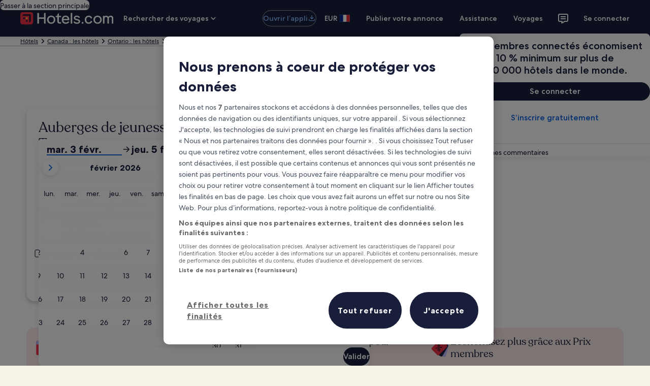

--- FILE ---
content_type: application/javascript
request_url: https://fr.hotels.com/pmLN/CWyW/3f/LBBZ/i06A/3tOJGhJQ5pmQkzS53E/RUpYAQ/Y34/IawRVZDwB
body_size: 174416
content:
(function(){if(typeof Array.prototype.entries!=='function'){Object.defineProperty(Array.prototype,'entries',{value:function(){var index=0;const array=this;return {next:function(){if(index<array.length){return {value:[index,array[index++]],done:false};}else{return {done:true};}},[Symbol.iterator]:function(){return this;}};},writable:true,configurable:true});}}());(function(){pL();H1B();vEB();var fE=function(){return ["\x6c\x65\x6e\x67\x74\x68","\x41\x72\x72\x61\x79","\x63\x6f\x6e\x73\x74\x72\x75\x63\x74\x6f\x72","\x6e\x75\x6d\x62\x65\x72"];};var hD=function(xU,Z4){return xU<=Z4;};var cx=function(xx){if(xx===undefined||xx==null){return 0;}var h9=xx["toLowerCase"]()["replace"](/[^a-z]+/gi,'');return h9["length"];};var gI=function(GD,ZU){return GD>=ZU;};var VA=function(){return J2["window"]["navigator"]["userAgent"]["replace"](/\\|"/g,'');};var UF=function(fM,Y4){return fM===Y4;};var KX=function AM(HF,p4){var Bl=AM;var rf=CD(new Number(gK),F9);var sE=rf;rf.set(HF);do{switch(sE+HF){case VL:{HF-=ZR;var xM;return Cx.pop(),xM=H4,xM;}break;case Om:{HF-=LS;var NE=p4[Iw];Cx.push(vA);var fx=sd(gK,[j4()[YF(tf)].apply(null,[pF,qF,qD,SF,nF,UM]),NE[UM]]);Gt(cX,NE)&&(fx[rD()[OM(Hf)].call(null,xz,AL)]=NE[O4[cX]]),Gt(O4[zV],NE)&&(fx[UF(typeof J9()[Jz(lF)],XD('',[][[]]))?J9()[Jz(Pf)].call(null,wF,DM):J9()[Jz(Kl)](hA,cf)]=NE[Cf],fx[J9()[Jz(bX)].call(null,cX,HA)]=NE[B9]),this[Fz()[dx(bX)](pA,ll,OE,Rl)][J9()[Jz(B7)](Al,rl)](fx);Cx.pop();}break;case jg:{var Ez=p4[Iw];Cx.push(zf);HF-=Hm;var L9=sd(gK,[j4()[YF(tf)].apply(null,[Pf,RD(RD({})),qD,Uf,RD(RD({})),UM]),Ez[UM]]);Gt(cX,Ez)&&(L9[rD()[OM(Hf)].apply(null,[xz,Q7])]=Ez[b0[Fz()[dx(Az)](g9,Az,nF,Rf)]()]),Gt(Cf,Ez)&&(L9[W7(typeof J9()[Jz(J7)],XD([],[][[]]))?J9()[Jz(Kl)](hA,BI):J9()[Jz(Pf)].apply(null,[tE,QF])]=Ez[Cf],L9[J9()[Jz(bX)](cX,xl)]=Ez[O4[cE]]),this[Fz()[dx(bX)](E4,ll,DV,Kl)][J9()[Jz(B7)](Al,z7)](L9);Cx.pop();}break;case T1:{return String(...p4);}break;case VO:{HF-=zO;var PM=p4[Iw];Cx.push(hd);var rI=PM[DI()[jI(QA)].call(null,vd,zd,RU,Pf)]||{};rI[rD()[OM(cE)](lU,fl)]=rD()[OM(tt)].call(null,n7,Lt),delete rI[Fz()[dx(41)].apply(null,[899,79,34,34])],PM[UF(typeof DI()[jI(zV)],XD(J9()[Jz(QA)].call(null,Yl,d0),[][[]]))?DI()[jI(D4)](H7,mA,UU,Xz):DI()[jI(QA)].call(null,Yl,zd,RU,Pf)]=rI;Cx.pop();}break;case I0:{HF-=kh;var c7=p4[Iw];Cx.push(zt);var PX=sd(gK,[j4()[YF(tf)](Hf,Md,qD,rF,JF,UM),c7[UM]]);Gt(cX,c7)&&(PX[rD()[OM(Hf)](xz,ml)]=c7[cX]),Gt(Cf,c7)&&(PX[J9()[Jz(Kl)].apply(null,[hA,WD])]=c7[Cf],PX[J9()[Jz(bX)].call(null,cX,FM)]=c7[B9]),this[Fz()[dx(bX)](KA,ll,dI,ct)][UF(typeof J9()[Jz(JF)],XD('',[][[]]))?J9()[Jz(Pf)](Ix,OD):J9()[Jz(B7)].apply(null,[Al,Et])](PX);Cx.pop();}break;case RL:{var Ot=p4[Iw];Cx.push(UU);var jD=Ot[DI()[jI(QA)](Bf,Yt,RU,Pf)]||{};jD[UF(typeof rD()[OM(t7)],XD('',[][[]]))?rD()[OM(Cf)](SU,lM):rD()[OM(cE)].call(null,lU,pM)]=UF(typeof rD()[OM(tt)],'undefined')?rD()[OM(Cf)].call(null,P1,Dz):rD()[OM(tt)].call(null,n7,OV),delete jD[Fz()[dx(41)].apply(null,[1064,79,RD(1),96])],Ot[DI()[jI(QA)](ff,Yt,RU,Pf)]=jD;Cx.pop();HF-=zR;}break;case jS:{HF-=Lm;return Cx.pop(),lD=kV[YV],lD;}break;case fg:{J2[Fz()[dx(tf)](hF,nx,RD({}),RD(RD(UM)))][rD()[OM(nf)].apply(null,[nF,c4])](AV,PV,sd(gK,[j4()[YF(B9)](mD,RD({}),B7,Wt,Ml,tM),St,Zf()[G7(Tt)].call(null,Cl,fI,B7,RD(RD(UM))),RD(UM),WM()[kA(Qf)](sU,Q9),RD(UM),rD()[OM(JF)](VV,M9),RD(UM)]));var WE;HF-=Eh;return Cx.pop(),WE=AV[PV],WE;}break;case nm:{HF+=Aj;var dF=[d9,zr,QZ,xb,Cn,dr,zp];var LT=dF[LQ()[Hs(QA)](QA,LG,P5,Wx,pF)](R5()[Wn(Qf)](cX,WP,vk,Rd,QA));var cZ;return Cx.pop(),cZ=LT,cZ;}break;case xw:{var Bs=p4[Iw];var qs=UM;for(var gq=UM;En(gq,Bs.length);++gq){var Pn=RG(Bs,gq);if(En(Pn,g1)||tn(Pn,GS))qs=XD(qs,cX);}return qs;}break;case Fg:{var N3=p4[Iw];Cx.push(tQ);var fQ=N3[DI()[jI(QA)].call(null,Ip,lM,RU,Pf)]||{};fQ[UF(typeof rD()[OM(JF)],XD('',[][[]]))?rD()[OM(Cf)].apply(null,[KG,Rv]):rD()[OM(cE)](lU,OK)]=rD()[OM(tt)](n7,mT),delete fQ[Fz()[dx(41)](877,79,84,38)],N3[DI()[jI(QA)](nF,lM,RU,Pf)]=fQ;Cx.pop();HF-=WJ;}break;case dB:{var ZQ=p4[Iw];Cx.push(S5);var Tq=sd(gK,[j4()[YF(tf)](Tt,RD(cX),qD,U5,Tt,UM),ZQ[UM]]);HF-=r0;Gt(O4[cX],ZQ)&&(Tq[rD()[OM(Hf)](xz,FP)]=ZQ[cX]),Gt(Cf,ZQ)&&(Tq[J9()[Jz(Kl)](hA,xP)]=ZQ[Cf],Tq[J9()[Jz(bX)](cX,w2)]=ZQ[O4[cE]]),this[Fz()[dx(bX)].call(null,MQ,ll,qc,Bk)][W7(typeof J9()[Jz(lU)],XD('',[][[]]))?J9()[Jz(B7)](Al,Gq):J9()[Jz(Pf)](M6,JP)](Tq);Cx.pop();}break;case PK:{J2[Fz()[dx(tf)](NZ,nx,P5,Pf)][rD()[OM(nf)].call(null,nF,D5)](IP,XP,sd(gK,[j4()[YF(B9)](Yl,Rl,B7,t6,Rl,tM),zQ,Zf()[G7(Tt)](Cl,TT,Op,Jk),RD(UM),UF(typeof WM()[kA(RU)],'undefined')?WM()[kA(g3)].apply(null,[cp,hn]):WM()[kA(Qf)].call(null,XA,Q9),RD(UM),rD()[OM(JF)](VV,Xb),RD(UM)]));HF-=jS;var lc;return Cx.pop(),lc=IP[XP],lc;}break;case L2:{HF+=sS;if(W7(tP,undefined)&&W7(tP,null)&&tn(tP[Zf()[G7(UM)].call(null,fP,zI,DV,kk)],UM)){try{var U6=Cx.length;var Js=RD([]);var Hb=J2[Fz()[dx(lU)](Tc,dI,lG,RD(RD(UM)))](tP)[W7(typeof WM()[kA(QA)],'undefined')?WM()[kA(Ml)].apply(null,[DP,pF]):WM()[kA(g3)].call(null,zT,qU)](Zf()[G7(ct)](Cp,Ms,Dq,Iv));if(tn(Hb[Zf()[G7(UM)].call(null,fP,zI,Jk,Cf)],B7)){H4=J2[W7(typeof Zf()[G7(xs)],'undefined')?Zf()[G7(D4)].apply(null,[mD,tG,Iv,ct]):Zf()[G7(cX)](Qs,RN,RD(RD(cX)),lU)](Hb[B7],Pf);}}catch(C3){Cx.splice(GQ(U6,cX),Infinity,xG);}}}break;case bH:{HF-=LO;Cx.push(Z5);var d9=J2[J9()[Jz(Tt)](VG,Rz)][WM()[kA(X3)](bE,Ns)]||J2[Zf()[G7(nf)].call(null,ff,qt,lG,lb)][WM()[kA(X3)].call(null,bE,Ns)]?UF(typeof J9()[Jz(FN)],'undefined')?J9()[Jz(Pf)].apply(null,[ln,vc]):J9()[Jz(B9)](gc,Of):W7(typeof rD()[OM(pF)],XD('',[][[]]))?rD()[OM(B7)](qQ,jf):rD()[OM(Cf)](B3,x3);var zr=sZ(J2[J9()[Jz(Tt)](VG,Rz)][Zf()[G7(nf)](ff,qt,mn,qF)][j4()[YF(wQ)].call(null,Yl,Cl,Op,gU,RD(UM),hA)][WM()[kA(ct)].apply(null,[sF,J7])](WM()[kA(H6)].apply(null,[C4,Oc])),null)?J9()[Jz(B9)](gc,Of):UF(typeof rD()[OM(jT)],'undefined')?rD()[OM(Cf)].apply(null,[pn,Hn]):rD()[OM(B7)].call(null,qQ,jf);var QZ=sZ(typeof J2[W7(typeof rD()[OM(H7)],XD([],[][[]]))?rD()[OM(bX)](Hf,Mx):rD()[OM(Cf)](NT,Qb)][WM()[kA(H6)].apply(null,[C4,Oc])],rD()[OM(Tt)].call(null,B7,Kd))&&J2[UF(typeof rD()[OM(bX)],'undefined')?rD()[OM(Cf)](L5,ss):rD()[OM(bX)](Hf,Mx)][WM()[kA(H6)](C4,Oc)]?J9()[Jz(B9)].apply(null,[gc,Of]):rD()[OM(B7)].apply(null,[qQ,jf]);var xb=sZ(typeof J2[J9()[Jz(Tt)].apply(null,[VG,Rz])][WM()[kA(H6)](C4,Oc)],rD()[OM(Tt)](B7,Kd))?J9()[Jz(B9)](gc,Of):rD()[OM(B7)](qQ,jf);var Cn=W7(typeof J2[J9()[Jz(Tt)].apply(null,[VG,Rz])][UF(typeof WM()[kA(bq)],XD('',[][[]]))?WM()[kA(g3)](Ml,mA):WM()[kA(nx)].apply(null,[zE,nf])],UF(typeof rD()[OM(vk)],XD([],[][[]]))?rD()[OM(Cf)](bU,Xk):rD()[OM(Tt)].apply(null,[B7,Kd]))||W7(typeof J2[Zf()[G7(nf)].call(null,ff,qt,RD(UM),Qf)][WM()[kA(nx)](zE,nf)],UF(typeof rD()[OM(Yb)],XD([],[][[]]))?rD()[OM(Cf)].call(null,jv,Lr):rD()[OM(Tt)](B7,Kd))?J9()[Jz(B9)].call(null,gc,Of):rD()[OM(B7)](qQ,jf);var dr=sZ(J2[J9()[Jz(Tt)].apply(null,[VG,Rz])][Zf()[G7(nf)].call(null,ff,qt,x5,g3)][W7(typeof j4()[YF(m6)],XD([],[][[]]))?j4()[YF(wQ)](xz,gs,Op,gU,qF,hA):j4()[YF(Cf)].apply(null,[tt,RD({}),P1,FQ,AG,XT])][WM()[kA(ct)](sF,J7)](gP()[C5(vc)](zV,HZ,qD,YE)),null)?J9()[Jz(B9)](gc,Of):W7(typeof rD()[OM(wQ)],XD([],[][[]]))?rD()[OM(B7)](qQ,jf):rD()[OM(Cf)].call(null,qP,Q6);var zp=sZ(J2[J9()[Jz(Tt)](VG,Rz)][Zf()[G7(nf)].call(null,ff,qt,RD([]),p6)][UF(typeof j4()[YF(D4)],'undefined')?j4()[YF(Cf)].call(null,VG,Rl,fZ,Ar,Ns,bQ):j4()[YF(wQ)](tt,Dq,Op,gU,lF,hA)][WM()[kA(ct)].call(null,sF,J7)](UF(typeof J9()[Jz(tt)],XD('',[][[]]))?J9()[Jz(Pf)].apply(null,[HT,Ip]):J9()[Jz(Wc)](DV,RM)),null)?J9()[Jz(B9)](gc,Of):W7(typeof rD()[OM(bX)],XD('',[][[]]))?rD()[OM(B7)].call(null,qQ,jf):rD()[OM(Cf)](P3,lG);}break;case EK:{var qZ=p4[Iw];Cx.push(T3);var tq=qZ[DI()[jI(QA)](vq,EP,RU,Pf)]||{};tq[rD()[OM(cE)](lU,BY)]=W7(typeof rD()[OM(Ml)],XD([],[][[]]))?rD()[OM(tt)].apply(null,[n7,Pb]):rD()[OM(Cf)].apply(null,[Lv,v5]),delete tq[Fz()[dx(41)].apply(null,[839,79,96,58])],qZ[DI()[jI(QA)](qD,EP,RU,Pf)]=tq;HF-=fY;Cx.pop();}break;case xm:{var AV=p4[Iw];HF+=Fw;var PV=p4[bY];var St=p4[MS];Cx.push(rQ);}break;case qR:{var kV=p4[Iw];var YV=p4[bY];HF+=wj;var pb=p4[MS];Cx.push(ET);J2[UF(typeof Fz()[dx(wF)],XD([],[][[]]))?Fz()[dx(qD)].call(null,Sp,mr,Bf,d6):Fz()[dx(tf)](Qq,nx,xN,xN)][rD()[OM(nf)](nF,sI)](kV,YV,sd(gK,[W7(typeof j4()[YF(JF)],XD(J9()[Jz(QA)](Yl,Y),[][[]]))?j4()[YF(B9)](Dn,qD,B7,p3,RD(RD({})),tM):j4()[YF(Cf)](mD,m6,Pp,Rn,Tt,CU),pb,Zf()[G7(Tt)](Cl,qf,RD(RD(cX)),mn),RD(O4[nf]),W7(typeof WM()[kA(kk)],XD('',[][[]]))?WM()[kA(Qf)].apply(null,[Df,Q9]):WM()[kA(g3)].call(null,d6,nU),RD(UM),rD()[OM(JF)].call(null,VV,EI),RD(O4[nf])]));var lD;}break;case XL:{HF-=lL;return parseInt(...p4);}break;case Jw:{var IP=p4[Iw];var XP=p4[bY];var zQ=p4[MS];HF+=QH;Cx.push(Xn);}break;case RJ:{HF-=Vj;var tP=p4[Iw];Cx.push(xG);var H4;}break;case vJ:{Cx.push(BI);HF-=nL;var k3;return k3=[J2[UF(typeof rD()[OM(lv)],XD('',[][[]]))?rD()[OM(Cf)].call(null,Lb,Tb):rD()[OM(bX)](Hf,Zn)][rD()[OM(Oq)].apply(null,[PP,fp])]?J2[rD()[OM(bX)].apply(null,[Hf,Zn])][rD()[OM(Oq)].apply(null,[PP,fp])]:gP()[C5(vb)](PP,kk,Zc,tI),J2[rD()[OM(bX)](Hf,Zn)][WM()[kA(dI)](Pc,Bk)]?J2[W7(typeof rD()[OM(gs)],'undefined')?rD()[OM(bX)](Hf,Zn):rD()[OM(Cf)](tM,Yt)][WM()[kA(dI)](Pc,Bk)]:gP()[C5(vb)](RD(RD(UM)),lF,Zc,tI),J2[rD()[OM(bX)](Hf,Zn)][gP()[C5(Oc)](db,Ns,nf,gf)]?J2[rD()[OM(bX)].call(null,Hf,Zn)][gP()[C5(Oc)](Jk,RD(RD({})),nf,gf)]:gP()[C5(vb)](Jk,pG,Zc,tI),sZ(typeof J2[rD()[OM(bX)](Hf,Zn)][Fz()[dx(lG)].apply(null,[Cc,qq,x5,Ab])],rD()[OM(Tt)](B7,ft))?J2[rD()[OM(bX)].call(null,Hf,Zn)][Fz()[dx(lG)](Cc,qq,ff,cX)][UF(typeof Zf()[G7(mD)],XD('',[][[]]))?Zf()[G7(cX)](Cl,Rs,rG,RD({})):Zf()[G7(UM)](fP,A9,z3,Dq)]:dT(cX)],Cx.pop(),k3;}break;}}while(sE+HF!=kS);};var Zq=function(QG){return J2["unescape"](J2["encodeURIComponent"](QG));};var Ys=function(){return G5.apply(this,[QL,arguments]);};var nk=function(QP){return void QP;};var Lc=function(){return ["G>",",8[)S","4\"M",".",":9[\x00R I.9\b\x3f","{d","Z\tA80","X}","-0H8.)","&80","LQpsG|apx","T<.\x07I)8%7\"K\f","\'-","O\"#; 4S\x00\t[&^(>.","K\v","-$rR/\n_(","7$Z.V0\'","-*B(($<9"," 7.L)^:*","(;8\'\x07","b,;4.-$L","0#G","E#","+#","K(9\r(8&[E",",[4R1\'I9\x3f$8/[&X/X\"=2:\x07","45","t<,C9m>(5k_A[<1\f,>}(S\x3f>P^2,","B\x3f(<-\n*\x3f_T5#K(",")2\x07-L\x00\\","!B#(>=6%","\n+$S\x40gKz$(*,","\"Z","!S2 \f\f./&8\x3f","V+#\x40$9=",":068]R",". 7*R","4\n\x408(,>\x3fV","U","\x3fV\x40","+ \'","h(;4*$J\bY4B9","0&\t8rV1.m;,4%;\'[","h(;4*9WC<6C#\b+,-","(3-","X34E.(.*8%Y","","$=","2E++\bI\"/\"+[\tD)0\nX$\"3","\n#_S\n-G(\x3f","\x07R)\x00C:>8;",";\x00WM^36K\x3f$8;\x07<kn%&","=$a","C(0","I \"+,0,9LC!E=9;4q,","D)","\fR0\'X)\t0<","\x3f(.<-_\f","V\t*C991,%8\'",".$","9,-","p","B)\"*:S.Z\b\r.\nU(\x3f},,\b;M $>i\x3f0%UA,^\x3f0\n^4","\x3f8809[","R++\bI\"\x3f4,-*J\bY","O\"!2;7<;J\t","( < ","o !v2DKy*\b\x3fm\nW !u0_m$\f\b>\bw !q>4\fm$\f\x408\v\n8\v*m!8))\f\'PUn\t\x00m*\n+1d9*u\x07p=Y)\f\v\nxSu.#3&\f&1\ny(!v3\t!8-\b28\no \"^-O~.(+\n #u,e\f\f8k\'K!v<:m\"X\n !vm\f\f\"\x00v\n|Q!vJy\b2\\5Xv+% \x07\f\b25/J\b!v&,);&[\n!u2\x00*m\vG\no !vp\"m\f\x07-\ta\nv0!v^*y:\b25,I1v+*m,m&\\\r{ !u\b\"K\f<yv\nrU!^(O\t\fr\b0\n\r\x07\x404*k/\n\v<)jQ!r4*f:\x00\r/K\n !bm\"K\f>\r0r\n}(!v1%E\f\fA1#]\n.A\x07=n)\f\b4> 5\v\fm,m;\"2w !Z)\t;[.2(z%\tv5r*m\f\t/\x3f\" *E4}i\b2\b\n -`*fq2 #mhm\f*\f$9I\")v\b!a\'u 2\bo5!\v\fm\f&8#.\ns\b!vib\f.2\n\b!v\t&xu\f2\bg;Os%*m!%W !t>r\f\f$\x002l0\n\"K\f\f0!:\t<,\tv\x00=xu\f\x00\nU\tg*&E\f\f6ad\")v)!`\n*\b2 \f_o\fpyp\n/`\v/1%=\n+)yQSUn\x00O#\x00%-+xk9\b\f,U*\ni< #~\x00i:;:\b\nd52\tA.,2=W\"#A:m\f\x07G>\n|9.D<%\x40=\f(2\b\n|(\x07v&Y\x408p\x400\n$9Zl*\n4\b2(\r3\bT3>O{\x3f\" :c9\n!\\/ >(2\b\n|(\x07v]f\f\x002\'pQZ171T\"\b5k4\tv\b9}\'u\x00\bk4+\"m\f!1\x004> 3~D*\b\nt3{i\"K\f\vz8\no \"~:)zu 2\nH!^!V:\b1I\'[m2*m,\f\f\b1,\"3p:m*n.\f.2{YOvv*E\f\f&d\")v,%a$\fK;Se22*i$\f9\b=XY!v*b2\nG;O~:(\n*4\b2o1v+%*E\f\f\'m,#(ul!YE&\f&2\nx0(f* \b6!Y \"a\v*m\b28d6UY9G\f\b22\'} +fw[\f\f\b0v3 !vv\rU\f\"6Y #d\b\t\x00my\x00\bi$K~9[)&\n_ !v)\f\f9/,}J!N*G!*:\n !vl:e*\f&\"\tPv\'H\b0%)P~~*\b>0\n\"pmm*m4\b9jY!s%*m&!\x07W !t\x07\x07S\f\f$\x002u5$\"K\f\f1\'\t<,\tv2Vb\b\n\n+V7z*h*\bi<n!z4*o 2f22w !}\f\t.2 s0\x40\v*m\f$\b92/DY!^/v\n!o\x3f\" \b\\\x3fp%/\v<,%7y$<j}\b\x00\rY)*n\"\b60\n+PU\tz*Z*v\rDm\rH0f>E\f\f\v$\rs(\x07v<j},.2\'|+vi*o\f\fB1/y\b)v\fN~6\b16\t %^!fe\b>W !}6\f;:X9\n\x00:d)i|%9\n;n\nw\x00N6\b16\t $f+%*E\f\f\x07*Q\b!vT;/n\tQ#!v\"K\f\"v\nrU*A:m\f+\v$W !r>q-U)\f\b4> 4\fof\f/}2,$4`r\ne*\fz1//\b0!p:\x07*m&4\b2\ti9_g;* 2#I88}\'>\x408)&1\nw\b!v\x00<xu\f+.4Y #d\v,:e*\f%2d#Pv>*\n\" Z !v[$\fC;Y &p9.i>\x07B5)P3f3.>u)$h\'N &`*m\f\f\b;>3l !v\nYy$\f&\f1 (f)t&$\b9lQ!vh\b\v\x3fW !x\f9y&1\n%x9P\r.{&\f\v\n \"`vi/`x;\x07:\nS,g*m\f\f<\n\nz%*o\bd;\b\n#b\v\fm){:\nZ\b9o.=z\x07\x07-\b5 !vZ%>4\b2>_\vXv%*ob2#\fym!\x408%&1\n{\b!v\b&^y\f.2\r3V\nwk*\b\b \n\f*t+%*E\f\f\x07N\rT<:m\b\nt/-se\"K\f\t0r\n}(!v1.\"k*\b\b \n\f\b~\"m\f 5\x00#.\nW !}2\'\f:\b0x]\x00!f\x00\"K\f\n$v\nrU\'~:({ <\b28d6UY9G\f+;q2\n#mr+*m\x00\x002\'N2d*\x40=<\r>1\bo !u1\x40m*\b1xn#+\"m\f!5zJv< !v3\x00$\b0\'sN!v$\v*m\x074\f#Kw!v32 |:\f 2\bi$)e\f\fs%)Pv<*\b\nt\x00^*\x40%~-\b60\n+b\'z*e*\f6a\" *n\tv\fm %%4/\x00+f\v\fm*2)\ny(!v-(\nk\v4\f{J2k\'PG\nm\f\x00\b]\n)\"m\f!->\b\"\v\fm.\n:yh+Y\f#*}\f.2(U+/~:(z\v\x004\b22o\fUX%*o(&2f2 \rz$\v\fm.6\",\"7[i*`y+.20\n\tn\bv!(-16\t +{*E\f\f0\"4~R(\x07v.eb\f\x002 N,)P\tA=!.2(U+&~:({!v\b\x3fm\x00H!^[3)\f\'K\"X*gfd\n!,\"6Z:m*o\f%\t\" \'Uv~292\" *`<\"m\f!5\n:>\n}\vE\f\t\f:\b6\rxQ~:*\v$>\"\fY$!v\fm\f\x07o(a\nw!t\n\x07SE\f\f{+\x07Fv(e\f\v:%p\r3`hr,K\b\f;GY %c\n[M*\bA\"]W1v%.m\f,\f\v:>\n};(S\v\fm*\\\r\b!v\x072\tQJ)vm\f\x07\ta\nw!t)\"E\f\f\x07z~USR*~$/\n)\ny(!v98k\v49!#;\'&A:m\f\t-;;\\\fV*n*\n\"\r\b #~\x00\x07b}.0%3Q#!v\"K\f\f3:v\nrU!^(O|&r\b0\n\n-N4*k/\n\v<)jQ!r4*f7;/K\n #c-m/e*\f$BjI \tv\b2xy*\v!\'\\\f\x07<\t:n*\nh& #~\x00a4$\b4\x00yV\t\\rm\f,2=Y\"Kt/v*e*\f*42]S6}\x3f,:M\f\n2 \rnm$\f*\r2w !Zlqm\b$\b94\tv\b)y7u0\n.mi%\"H\f\f\x00  \ren\v\fm\v\x075,\"3]m*j\f)\b2)W(!u3&N +-G>\n}6U_9/\x07B\x3f08] !v^Xb:\nt7-sem\f\x07:\nUg*\x00:g!\b2V7%v\x07[\b2-F #~\x00C5\"X\no !v*m\fv\n|U]",";#\x40()9;|\x00\\2$\r","a;4+I","2+,K\fY)1","U#","I\x3f+2;8%]"," 7.L6\tS)*","#R","","$>%[Z86^","($<9","[2!\n\x4092;>.",":2(3-+","}+\f#\")i-.L\x00[8",",>=/.{\rZ8,","]\tT6 T","=2 -.L5G8","\x3f898([2V)\'","I \"/0","LOlpQ","=jU7Gc1Y\\\b;s$<","R+","A(","\r^364","9+\\!,$","\r=\n\x3fL\bP\t#\f","\tI9,","/\"M\b^1+U.%<\'<",">(:<%Zd)#X","\x40\".<=6%","!I#w","\"# <","\r\\,1\n5(K\rC8&","X02\x07I9(","*()\f<&[u$\v","_8,","Y>(9 ._3^\'\'","M;"," <1\'6>]\t0X4,_","R3#\t\x40()\r%>\"P","./,-.{\rZ8,","V\x00R9^,4<\x3f.L",",[","\'I#9 0\x3f|\bZ86E.\f(=)$M",")<0","S","8\x3f_","\nO&",":*R\r0_<,C ","(3#=","+6<M","I!(0,-\rK\r\f~9","|$)\f","=-[\r","; 08V",">)(-W\fD)#\\","qb\x3f9g","8,[9","a5lxI","S<6","!6&[A2R0-Im\t8:-$NA6^85^","E26\nX$\"3-.","+l9\"\r;4\"J\bR}/_9m/,\x07,9PA-0A$94\x3fy=_\rRs",":*","9\"(*4$H","0&*.SR",") ","Gt"," 4$\r2N","f:Weug\x40vt8no$!\x40wr=$MvT4Wp>s2pVE"];};var ZG=function(){return nn.apply(this,[YS,arguments]);};var kZ=function(ZZ){var ck=ZZ[0]-ZZ[1];var Jn=ZZ[2]-ZZ[3];var dn=ZZ[4]-ZZ[5];var Vn=J2["Math"]["sqrt"](ck*ck+Jn*Jn+dn*dn);return J2["Math"]["floor"](Vn);};var l3=function(){YG=["\x6c\x65\x6e\x67\x74\x68","\x41\x72\x72\x61\x79","\x63\x6f\x6e\x73\x74\x72\x75\x63\x74\x6f\x72","\x6e\x75\x6d\x62\x65\x72"];};var fk=function(){Uk=["\x00igqi\rgd}5\x00(3$;/$q+6,$+MK]E!3 C\x3f-XA\t$\f7\b\x3fHMQ|cyt\f\t","GG+-(I/[R\f\x07&","[L\'","RN#3(I-[r\n","","79Y gu&","% \v\bD,\'\"&","E","B%*>H42^]","0FF\t5\f","B%19E",",N38YG","\x40XF)4",";e\x00","=)\v"," \f7%\n*\n","I\\*/!39B","R"," ",")0#C5>]","5FQ\t","\nw","9\"","LEGL8:(C<GE#",":!5\x00$MA","JR\n$\f%","B6OF",",!O","yd","{T<<%)C4I:)kC7,1x","E3","[","J\\>\r9","\x006\f8IQ","\x004>-\bGF:!","t\x3f\r%P:$\bu\t<2!/m|JPJ%H>9LA\"","6/H^#","-\"MJZf.","\'=/9CNQ&>4Z\"4N[","\x401-","","\t\x002\vIQ","08Y5/~Z$","MQ","+%.uBP\x40/\"L#3ORMf\t\x07#*\"(Dz608*.!","\n%\t",",I\x40QC/-,Y92Gz3$\x00\"\x3fIS\f=,","\x40FJ.:#Y9<E\x40","t]K/)$C5}j\\$4P* QU :&a\x00EGAC/","\b6\x00","E*l","\"2>YP","TQM!69y50Y\\\b1\v7M","V$3+\v","MD,","CJ(8!","\x074",">>/","\tAVZ9\r2*\n\\LJ\x00:u&.9\nSF\x40<6)Hp<\t","\'<5","-","2(I9<mV\f93","$\f","dmafs",":&*(SVD","2(DP[]>9L","1\f","5OM","-","\x3f\\BX","G","GV$5#","3 \biA;0;2","GJ>\v$\x4052\\G","1",";0","_","_\\Jnu. $FFPj\v%Hp.]A>A4N\'\\MK&1-%mILZ[+6#^p>AR\b1%e\t\\V\f-0h.+\nW\\Jj,Y93\b1%^",",\bGD-","\x002","C+,9l /hF\x3f\t3:",",\'%2",";0&%(XFF","K","q(([k","A\x00*:,$xjw\x40\'/\"C53]","<","8-8MJZ\\",".BBFn>","-.d","1\r\x00m$QDJ-x<( O","MV(2-","suh\x00\vb\bz","G>+=^j"," ","1>\"","(8*((DWC#8%Y}.L]\t\x3f\v","KD\v*0$ /FF","QQH#0#","! ","lJXJ","\"EOQN$",":0;2$EMg[%-,J5"," ","`idOI\x3f1.Y92Gx\vH;\v1\rFtw.4#IW]\x40$}p$$YV6Y29\f*Z\x0708*.!\b\t[3/(B6}zJ2\rn \n\\Jv3=/.^J[Ab+dV\"8]F\b>Y9\x00\v*\\\\X_/ &\"9CLZ\x07>v6_5)\\Ap\rGfR\b0\\L\n\'wu|9SSQ\x40,T=\x3fF_\\v\rO#\x006\f]F&\'u|pyZYM%3k\v$|))/\x405\n\\J0%-~oYZYM%3o$$YV6Y=\\m\nUUC\'6<(\"DF\x07c$oX#8\t\x40\"4RU7E]K=<\'/eXFJ>*\x3fCp8T\b\f1\vA%M8Tj\x07#0+5cZQ[[%+4]5qF~\x003\x3f+(GU\x00;!1m$lVE/<948OZ5)/\x00\v7\fTY<;+5$EM[f-aHy&]h\b\rDn)\rU\ttw.4#IW]\x40$}p$$YV6Y29\f*C{\\\b+:${6WA+q$Y5/HG\"b0.,\fZD&\'jm.BN9&#N)LA$<\fL8[\\\v*<$\x3fKW[]hs!1s]\\)$\v\b.:$\x00T\x07%\t!\'9XJZH>*k;\\]$.P\bm\fPZ\t\x00`.:$9_QZ=\'H3)\x07W6% *\bZQa!d3aQUUC\x3f:wH|8GF5\v\x00\"\vYLF\n\'3!&8XBVC/el|*[Z1\r%JOuUQ>;\b55\x3fSXR\x071\"artTP$\thG>ANP\v*!!.#W]f:dV\"8]F\b>Y3xUC\'6<(\"DG\x07>s\x3f5qG&`S7^ZZ\v;:<.9SSQ#1>Y13JV6YT3Tj\x07#0+5cIQQN>:eB~-[\\\x3f\r0Gi\rAF\x40i\x3f`/1Vxiq-(Y%/GxMb/\x07+C\x40Ge.> !_Fcb+aH|(\x00NS|&\x00&\fGKE!}<m\x3fFT>-4V\"8]F\b>9\x00\vZGW\b(9jm,XD[d<,A<u[y#&T\\\f;0<4\x3fDX\x40V::w$5[\\\rrU\x002T1U\x40K>\')1pYBN8=+ U>)\x00eT^/ &\"9CLZ3wdV-;\\]$.P\nmQ\x07US;u/|6WR\x07-s8x;\\]$.XG>\n\\P\'u<)$Y^q),_p0|:4^\t \f,ZJ&!11(eEXw2k\v=uD4x\"<iYG~ZRDth&gkE\rWN&3eZ|(\x00\\x\\7YU3\bGX-{83\"^L\x40V::p[~-[\\\x3f\r0S\nMFg6:$,^FHcd+X>>]Z>Y$hG>#^F\x40=wdc9BQ[Xhso_5)\\Ar$O&\x00\x40\rM/ &\"9CLZ\x078v6Kx)AVx.,\x00QL2\'-58XM[\"6>4GE;I2\\lUXL`(.4#IW]\x40$5\"qL6\f#\x07*\\F\r\fe4d4aI\nOY+-mAm5A!9$M2\\lCN\rG==:.:\b\t&q9T 8\x00H\f1\vA&MkO\tt3f7,FVQ8:9X\"3\t\x40\\v[\"\v&\f^a&agkE\rWN&3e^|vl\'\b4RGzRZ\x40&9>$eY\rkp+(,D$t\x07G5Ih+\bAJ\va!a:#ZJ2+o$q\\yHlX\b0\\L\n\'}<h6D\v[\"-\"Zrq]|H=YGRZ\x40&9>$eY\n[\":#x;\\]$.XlS% -|9VIc\"dx;\\]$.XlMQ;;h/e\bW\\]%(o$q\\yHi\r\rmRIW`(> \x3f\nBFb+%D#q\vl>+Li\nII,o.4#IW]\x40$w9\"tRU>)\x00eT^,!=3#\nMQXj:e6(GP9hB*Q\x07F\re\'d$aE\nIc\"\x3fH$([]Z1D\x00\x401F\r\ne:a{\"\nIRc\"+X>>]Z>Y-hB7T^(\'h/p\bPA\\::#I59zG\"\rC{\v1\rF<;+5$EM\x40f6dV9;(5\x07+^X\'|<)\x3fETA/(mh\"/FARr>.$\fZ\f:u)-\x3fOBPVj-8C>4GTXyB\b&XL&XI\x00=0,cpZ16+r)AA\'[\\}Ml\fZJi<s3(^VFA1),A%8E9Ap\\\n*U4(..\x3fFB/+%B4`F~\'M\x07~CUSS;u)|(GQC/8,Y5f\x40UR1P6e\rAw\re0az$L\vA16+%`\ny.\x07+\rW\x00= :/m_^IF,woC5%]GmDn\v1L\f\x00g&-/9Fp9:#Ym8\x07R\b7B,\ve\x00\x07!\'\'6o\tJd2(Y82M9Ib6\bFA\x00-< \x3f^\tw1dY8/FDZ>DC#5\\\x40ky-o,XDJd;$^ <]P%\x00,\x00\x40K(\'/h0OOGJh-(Y%/GGmDn\v1LC,{)#\x3f_S\x40\x07h-(Y%/GV5W\x002G~A\n\x40,6=5$DD<>\x3f\r3`A|\vM%YU,T\nK\n;8)-o\tLd+4]5tRZx\\%^\n*\x07&88-(^FP\rp}>X#-L]58)!ZPK\v;2u|pZ\nW\x40$+$C%8A$\f.\v$\tMg4:&aNLZJp:cI\x3f3LN\x07r\r\t2gEAFK=,8$k\f\vZh<\"\x40 1LG4[M%^ \fGAXk! 3\"]Jd>\x3fJm>\x07R\b7P=\r\b0\\L\n\'ui9QT<>\x3f\r5`[5\r\t/B+E\bL,\')5\"XxQrq6+&2\x40WZ`D\\}G7\b]W\vi\'f%(FFSN>:pC%1EX$/\x07LxEAMC={!5(XB\x40\x408q\x3fH$([]\\vQn\v1LG;0<4\x3fD]d>\x3fJm+FZpIMXi\nU\x07!\'\'6o\t]d2(Y82M,[%7^\tX,sni\x3fNQ[\"0)r)AA\'[M2^7AF\x40i11(oQF\x408woy88\tZ5\v\x004eMVE\':<a=XLBF.:mLpz\v{[F`\v1L\x07L`y8z;KQ\x40w7eC|)\x07Z5\v\x004i\nRIW`n!\'e\bW\\]%(om`F)\ti\v1\rFg8-5%EG\t\r>7\x3fB\'AT1\v}\x40$\nWK-0$$*KWQ$*!A|-E\"Y\b}\x40$\nW\x00= :/mC].0#Hou[h~\v316E\x408t<f7,FVQ8q#H()GT>4<&T^Z\x40<\'&clF\':9E\x3f9R\"W\f%*A\nK\x001!jm\x3fBFHw)\"D4}V\"W%\v\"\bM\v<9$m=]b-c\x405)A\\m[(2ZPZ\v;2u/(]`V::\b_\"2[X9\r2*\n\\Z\x40<9<a$YZ\x40>,Cp2KY3\rCi\\kD\x40(!-|#_OX:v0K%3JG\x3fAXl\nIWE;h35\x3fSo[Lp+\r Z9A4VHm\nRKD*=..Wovap4Gv_I2^\b,DI:+|9qi8q,K$8[3DC3lT\b\x40Lg!:8\bDWFF/,c]%.A\by\x075\r1F6a!a:;KQ]w+cN\x3f0Y_$.\f>GZ\v0%-|oDLFB+3o48EV5Yn\"T\bF\n$%$$9CLZ8\"+X>>]Z>Y\vhG>\fAVK=\'1#^Q]J9bV$/P3CC21Zu\tg3\'3\bK\x40\\\x07s9E9.\x008n\v6\b\x00U`(.4#IW]\x40$$tRZx\rH;7XQ><\bs(+Q]/+8_>}[1\rhG~\x00\x07<;+5$EMw+4]52O~8G7\b]W\vi!s(+]\\>$sEV7\r\tiY3\b\x40Xddd/pLVZL>6\"Cp/6hKEn\x40\\\v\t,;/5%\n]Ib0cN11E|Hi\v1\rFg#)-8O\x40t/a_~9F]mXPlU7\b]W\vi\'f7,FVQ<0$IpmAT4%MOuTU,!=3#\nMA/\'9> TA$\f.\v\x00 \x00\bd43=/.^J[Aje+/LG\"60F^J\f-uxm)EMQko0P\"8]F\b>Yn\x00*\f\\\\,h,m$A\r)0#^$/\\P\x3f\vCl\v$\tMe6\'/+CDA]+=!Hj|NS|I$\\L&[Q<6<.\x3f\bOY+38Hj$P>\b\'$MDy(am4G]\\:3,T<DVG6QlBg\x3fF\x40(!\'3\v_MW[#0#yqL#>.$\fZc\'6<(\"DRZ$<9D\x3f3GS+\x002PxZ]K=<\'/o\x40V::\"Kp)~.7\r\\Jr\'-58XM8yk\"`,C\x07\x00 \n\\J &\"9CLZ\rwbp\"sMZ\t \x009>(\x00TWK\'4%$d^Jd2,_;`OF3\r\b/F1Q\x07Z\x40<\'&aHIQL>q>H$\r[\\\x3f\r0!#G3JO\x00*!f2(^sF\x40>09T 8fUR$UiJF1V#wU&!\'GIb+aA|nV5\v\x004\rKQ\f&;jhdW_809B$$YVG\v%kMD,}*ha^^Jd>:_1-U>)\x00m\fUSW\x00= :/6u|UX+69$ T\x3fxO01\bQU\x00`y.i5SF\x40>09T 8PVx.,\x00\f;0<4\x3fD\x40G#,0yqL;#\x00#9 \n\\Jt-d$cKPMA)b+X>>]Z>QlB+TLL2#\'()\n\tw6k\vx4c\b\x3f\b3G~Zt;-6mR\vG\x07>s\x3f>qFV9PZ20\n\b\x40K &$#OQU[%-\vX>>]Z>QiORF\x40=}ao9BFZ\x07b98C3)\x40\\x\rH;\v1\rFg1\'/(WY+38Hj<\x07](\rIi\rGlPm\r\x07`y.i/O\r\r:#H\"<]\\\brPM&X\fi\rP\x00C\'6<(\"D\vT8:9X\"3\tG9\niYB#P\x07&<3$DDb98C3)\x40\\xP20\n\n~\n+\x3f-\"9\ndQA/-,Y\x3f/t\x07yPM%^ C\'6<(\"D\v\x401),_p/|:4XlT~8r3\'3e\\BF$$Cp/\x00VT \f(X\x00lCMQ;;h$cXFBJ8,(yqOF3\r\b/N1PUSC\n;}s$cFFZH>7v++HAZ>Dn\x005PULa;h(#\nQ]/+8_>}]\f1%M\x00i\fRLJ\v,hipa^^FJ>*\x3fCp)\x07W>\\a\x40B1\x40K\x3f4$4(Yz q=_\x3f)FG \\;+\v\bZP=::{\'QQ\\/+wK%3JG\x3fI4Y,T\\M\f:{83(\\>7$^~3LKmIM4\x076VMKt! (>|GJ$+p[\x3f4MJ|\r\t)\x40!MDxy<)$Y\rPJ&:*L$8]<M4\x076VMQ\r&1uc#O[\x40\rf+%D#sHAm)NuT\b\x40Lg!:8\bDWFF/,cK\x3f/lR8Q2i\\O1QGWM\x3f4:a\x3f\nJZ>7$^y]GmDn$\n=\\\rU`sn.cIBXCb+%D#q[\\vX\b3>\vPWZ\v%<+$e\n\tlw9E9.rA\'m)NuQV&%r\'8D\x40\x40F%1e+)AZ\t~.SdHG^Di!u5%CP[8&\bC$/\x40V\t\vI<n(\bMQ\f&;s(+\x40G80:m`GT$\x00%Y-\n_g4:&vXF\x40Z81mY84Z\b&\r=\\\n,\v\fIQ!0\"(ZW]\x40$e+X>>]Z>Qi\v\x07#P\b\x40Lg1\'/(W\\]%(mYk+HAZ\"D(~\tFF :&a(FAc$\x3fH$([]Z1W9\x00\vxZ\b\x40W\n>wd cKQS>s\x3f>8QGG5UfVF7VMQ\r&1uc#O[\x40\rf-cL\":E9ApYBdYUC\n;}> \x3f\nM\t[\"6>$/Pv$\v\b%\x40)OQ\rdds/sg1dV&<[m\r\t)\x401\nmK;<-2D~Nw6cN\x3f0Y_$.K\x07#P^ZJ\n=wu|pC\r\x40]3\"Ny/LG\"A%XL \n\f^ 3`(c^QMc%<q$5\x40\x40T \v6Y3\bPX&{+ !F\v]h<,Y35e\\rPM#MkDIM yj\'$DBXC3\"NrtZx\fGfG>\x00Q\r &f1\x3fOU\bFd<,Y35e\\y\v4+X\x00LK*4<\"%fLWkod9;G9\nO0\v3DC\f\'4$-4fLW8:9X\"3\tVR9W\x07))dJ`(-->O]Ib*dV9;G9\nO0\v3DF=6 \r\"I\nFJ>*\x3fCp8ZT3#\"*P\tL40$2(QJR\x07k<dY8/FDZ>`57\x00\x07;,h29KWQB/19\r\'4][%\rA#&\\GWE/<& !FZq6+$5\x40\x40T \v6L\x07kFD\t%,..QQ[\x3f-#\r5u\x409\x00,\tX4(d /XVD[p98C3)\x40\\x\rM2Y#\x00S;u-|9BJG>-4h>)[Z#W\r%\t1Q\x00whxz`\x07FT<>\x3f\r>`][#W2\t++\fA\x400z$L\vZ>-4a\x3f>8n\x00 ZJK*4$-eDI#1,A<$e\\rPGf,\vRXW\x00\x3fi&o+CMUC&&B3tRE\"Y\b}U\'\nIN4<nge\bAFJ+4om`]Or.\x07+\r\nXt!agkC\r\x40]3\"Nl`[\\\"E\\)^\b,DI:+gkJ\tA\x3f3!k+HAZ1D\b\x40&XI\x00=<\'/wQ^]/+8_>}H)\t}B$VZBX;y!~e^K]\\d2(Y82MX>4RB1[\v\v,-<|$E]A+3!T2J\nyC(kEU\t,!-i,^L%2=A5)L\t%4+P\bWL2<.io^KF\x40=}pm)\x07G H4*\\\\\v;2s3(^VFAh=\x3fH16\vGm\rO4\t \x00\nF\n\'!!/8O\tw+cY)-L\f8n\v=\fA\\\v;2rc\x3fOWA]$}pm)\x07G ^h,\vRZS%h<)$Y\rU]-b91/N8n\v1LG;0<4\x3fD[\"6>>8QGGr$RGZGW\b(9j|pW[3/(\vv/R$\b3^\x00 \x00\bWLe%5m+CM]\\\"e+X>>]Z>Qi\v\b*\nT^Di\'u5%CP[8&\bC$/\x40V\t~.-UMW[tesl`X\nOY+-mHm)AZ\t~\r95\x001\nMV>;\bs(+FI#1,A<$e\\mD\\4Y \f\tZKE==!2cILY_&:9Hx8\x07P=\t\r%\x07*PM\v/!-3E\x40w(|-TNV3#T#\rKQ\f&;`5dQE[]b),_p/G9\nO4\x00\bZL\x00:{$$#MW\\{d\x3fmmW\"P6eA\\M\f:{<34oM\x40]#:>v\"\x00ZxO4\tX=|37,XZ/q.B=-EV9{\bmZ\b\x40W\n>wu|pD\r\x40V::dV&<[mO!\t~+TM\f;0<4\x3fD[R7+%_\x3f*\t]\'Y$27P^AI\t,2)-mIB\x40L\",Y$8DCrPl\v)IQ\x00<--)EAA)+$B>u]\b|H;\v1\rF!<;o)OOQH++(+4]V\b1\r2J m\fUW\x00: $5KNQ8s#H()e\\jlR\x00 \x00\b\nXt! (>NQ[\"0)\vvu][#W\x002S3LU`y8<0FII\x3f1.Y92Gx\rM2Ym\tDIXt\'4=\x3fWC/1*Y8tR\"Dn\v+\b\x40\f^/::i;KQJwoaCm3LDZ\v!\tF7QGMr0cjdDxQrw+H\rf[V%\v`#\rKQ\f&;h/e^F/s#\x3fq\x40y2\t3\bPX=!eK\nLw*c[11\\V\x073#F1Q\x07Z\x40<\'&a;EJP/w9-(\x07W>^2X\rlB,ZJ\b &-o\x3fOP[C<:eNys][>QlG8\tFF :&a\"WT8:9X\"3\tU>)\x00mQ\x07^Di\'u5%CPJw>\x3fJ%0L]#B%7\\F\x40i:. CPQ\x07b98C3)\x40\\xM)Y3\bDX={)1=FZ]f:d6(GP9`F1Q\x07F\re:d(a_Wh1(U$GS-.,\bFM=|3/eK[#s83q\vG\"b\\l\t\x00S\n 1hqdW\nR70#N\x3f3GV$D\x075\r1F\rL2#)3m^[\x078wd=<[XRx.,\bQM\'|37,X]8:9X\"3\tARyW2mP]K=<\'/e^\nOI%-ektZD$\th\x405\n^g;-99XWN9:mj/LG\"A)M\x00k\bZQem9W#s9>8QGGdU\x075\r1F\rL2#)3m^[\x078wd=<[XRx.,\bQM`.> \x3f\nMFf>aX|>_V6UlB5T\n\\I-y/m TMfaU|A$\f.PmQR_W9}`\'8D\x40\x40F%1eYy&O\\\bxBZi,\f\x40\rg%:$;WA/\'9+>H\x40pI[20\n\bPX/ &\"9CLZ\x07c$$Kx|\x3f%,\nL\vi;)7$MB\x40\x408vd_5)\\Ap,U3\bQX\'4>(*KW[]d<\"C>8JG\x3fM2MkN\x40=<>$SSQ/b9\")]\b\b5\r257TLX,jx{(\v{e`|)\x07G <R\x000\nxe4u\'8D\x40\x40F%1e+/LG\"I!Mm\nT\v\b(\'#ieLVZL>6\"Cp)\"5\x00e\nT\v;48ieLVZL>6\"Cx)\x00H\x3f\vI{KG6\\F\ra!f1\x3fOU\t[d1(U$tRP#ApJ\x07#P^]V\x00;/$#^gU[+}$Cp3HE7/G>\fRF\x40=hzz/XFUD7-(Y%/G~21P^Z\x40<\'&caDVXCcd.L#8\t\x40\"5\x00e\fRIG<%<ioXF\x40Z81o><_Z1\r2^6iB\x00\'!\f 9K\rSJ>$J8GG\b\x3f\t0\x00~G+\')/)Y\r\'0/D<8\vX1\v( \b]W\x00kyj#$^MQ\\9}a=2MVrUC01ZHGew8-,^E[]\'\t(_#4F]X|[!6)*MW :&ca\bT[X|kor;\\_3+4[QG|az.KPQye.L#8\vV4[[20\n\bQK:!\'1e^If+dPyt\x00T1\t,\tF1[\t;2=,(DWG7s$6(GP9hY7\b]W\vi4f =ZOM\x07>7$^|<[T=4G8TC\'6<(\"D\vT<>\x3f\r$`RNV\"D=K7\x07^Di0u/(]{I,,._58Gp>\x003X^iHUB\x00=\'/9O[\x40\x07h((O71\vV>Dn\v1=\\\x40\v:<\'/e\btqm\rI5\x3f\\T%\"$ \n#AK&waz9XBJ$;\"_j8\x07T$)\x002 \fZ\r\vg\x00\f\fyhqk\t\bc{l-;&\fYB7L\x40,\'r$cMF\x40+-,\x405)LAR>W4=/39lz7\f\foqkx\nay E\"Y}\v2X3NC*\'-$#iBZY+,e|m\x005\r\"/ \x00\b\x00\x07,7/-\b\nFw0cJ5)lK5)\x00mZ+mg\"\n,$/_Dk]/1)H\"8[l>bYU7E\x07^\x40\v-::swE\rSJ>,_10LG\"Q\bn% \b9/c`!\r\teqkx\nayq[V4%\\RO\x404:  OWQ]b6cxh`1=>5 =.mw:\n^II#1,A<$RA$\f.\v\t5\r*MK&\'r5c\\FZK%-1Q>(E_V7\t\x00!MW_={:$#NFFJ8#1C%1E \fS\x00!WK\x3f0&%\"XHS$*!A|:YFH$ \nFZ\v,;,$\x3fOQS618A< TNV$W%\bxNPxW\n$<;$cKOX\x076e|3\'yW!\r-PTNP\v*!!.#\nO]/+8_>tNSyB!\veNFZ\x40<\'&a.W\\/19`m.,\x00QL2<.i\fXQUVd6>l\"/HJR$PH20\n\bQa\nu\"dV_RZ$<9D\x3f3GV\"P6eAFP\t%hu5rDVXCp}8C48OZ5CaM<\bGCE,%#\"F[\f4\x4022E$!7%\x00TQ>k\b(9OQU[%-opk4O%\raM\vl\nIWE\'y\'m$BZw3`\bV<D\x40qK7\x07ACM h`$pO\rWN&3eYyt\x07](\rMpMSx\nUSLa*+(IWJc~p5t[V%\v{SdIMI,u..\x3f\x07)beCm4\x07P<I%YGkF\x40Los`4cZVGGb1c[11\\VS|\fO,\x00\"\f\tX;|s\"p\v7<,Y35GS+\\a\x40B*E\bUC\f\'4$-4QWFV16+q>%\raM\vk\n\\P\'sni,F]/+8_>u\x0052#F$Q]`|:$9_QZR,6#L<1PH6Q\ri7\v\bJ4\'-58XMZ7\"er|\x00O6\f#\x07*T\\\t`.!\'e^\nOF,wo^$/\x40]rD\\4\t \bQL;0<4\x3fDQ\x07>s\x3fk+HAZ>D.\"\v&\fRXW\n=:<8=O\r\x40\x40+\x3fD>:\x07P<I4Y\x406K\x40MqyepdQQ[\x3f-#\x3fCV$[\\}M\x00c^\bF\n\'&<38IW[]lyeCm)\x07P>\n2\r1K$0amogBD\rwbpC,!\v`$[\\}M\x00z9ZDg3:. Wh\x3fJ%0L]#[\\}M\x009Sv\rZs\x00!=M\x40\x07ueuQakU\x00HyQ^z3$\fMALv:3,S\x07>:>Yx3\x00\fx\rM2YT3LU4(`ae\nHS,*#N$4F]Ry(2XMRE,8$\bXQ[]b}C&<EZp45\f\\\\JE-0;5\x3f_\x40\x40Z8:mC\x3f3Z5\v\x00\"\ve[Q\'6-oDjZ%-)H\"}]\\Z2A)\v7D\x40Ii;\'/`KQFN3\"O:8JG\tp3N-\nMi8 HLX#+(_1)FA\'xPA--\x07L4}am+Oos><nV8DhYB5E5FQ\tg)5(~JYJ\f0\x3f\x401)T\"/ 3XQ\f&;;idW]B/\"C5q_R>`41UQ\n!:(#M\v3b#L&4NR\x3f\vM$MkKUe2u8cNFBF):\x00H=2[JV=Dn7\vIW\x00\n:&\"8XQQA)&aZm$\x07_>!\viAQ\v\t(;/4,MFGb4 1HG\x3f\v\fl\bS<V\t[\x40\b2-/9o\tVd>=]8[\x40\x3fM4^\'\n\tXQMk\'-58XM1+>&qF\x40 \f[$\f+\rD\t3o8m!KC&>>2qM^\x407.)TK\be;-5wBANp\'aL&ge\n<C$l!BB<o;<d\x40U\\/|j>H\x40r$RT7\b]W\vi!f29ES7),_p|\x07yUi\rGlQGZ\x40<\'&a+_MW[#0#y&[V%\v`\x40$\b\fD\\M==!2aKQSZ\':#Y#tTNRyQH{6\\g!y|9PQA>s9$m\x07C#\r,%$F%9`5c^[d+||.L_~\r/\vmQGKD,u{.KPQ\r/1)j/LG\"A4^1\f\x00\f4|d5dW\nq-(Y%/G%4+P^,!=3#\nWN:/!Tx)AZ\t|\' \b[\f4}a<d\n","d6\x3fI",")+9","N\'\'1,+)PG\\9,>","UW","0&\"\"NF","_++%f\tV %S\nUxu$/\n}jm\tJ`Y&\r$U","z:>0*%\x3fCUQ]\x00.E\"",") \fAF$&\'!CD\\[","T$1!\'\\q\f$0;5,GS","=X#5zG$","%","\\W\f;<3$OP","+mg\"\n,$/_Dk]/1)H\"8[l>","A\x40\x40+","\b,!)\n(S","K\x40\t,\')5$EM","%)&(LLWZ9","\\[>/w","HN[/3(\x405)[J",":\n)%Mi\f$<<",";\v5={n \r\nnffj\x00he","J (","99=&$DgU[+","\x00,\v\n","v","f","6\bIN\x00;","MU_","P\\F,+H)","*o","G[J","3","KY3\r","IO[\\/","\x3f4$4(Y","g\f.&5",":\'&!OqN8+%\r\x001\\TW9","JI;","\bAU%4<(\"Du]J=,\bC1\x3fEV","$.M","&0*D>","(#ZV\x40","9.J\t","|UGR;H.l}s","X\x40\x00*=8#^KQ\\#,"," 3","IK","[_)e"];};var A5=function(Lk){try{if(Lk!=null&&!J2["isNaN"](Lk)){var tZ=J2["parseFloat"](Lk);if(!J2["isNaN"](tZ)){return tZ["toFixed"](2);}}}catch(Bc){}return -1;};var Wq=function(){if(J2["Date"]["now"]&&typeof J2["Date"]["now"]()==='number'){return J2["Date"]["now"]();}else{return +new (J2["Date"])();}};var En=function(zG,p5){return zG<p5;};var G5=function bs(dk,nr){var W5=bs;for(dk;dk!=xj;dk){switch(dk){case qK:{pN=I6+nf*Cf*m6-B9;dk-=R;NP=I6*nf-D4-Pf;g6=Cf+I6+D4*m6-B7;FP=nf*I6+QA+B7*cX;Gq=B9*qD*m6-Cf-I6;ps=D4+B9*I6+qD+nf;KQ=I6*B9+qD*g3-Cf;}break;case WB:{dk=Bh;J6=qD+nf+Pf*QA*g3;zb=B9+nf+QA*m6;G3=m6+I6+g3+cX+B9;LG=Cf+D4+B7+m6+I6;nU=I6*D4-QA-Pf+B7;Pb=I6*qD-g3-B9;c6=QA+m6+g3+I6*nf;}break;case cJ:{dk=Om;Mb=B9+qD+I6+QA*g3;P1=I6*g3-D4+m6;dp=D4+QA*I6+Pf+m6;TN=g3*I6+qD-cX-Cf;}break;case IK:{MN=I6*qD+nf+D4+cX;dk=lg;cP=cX+qD*nf*Pf-D4;Vk=qD+Pf-cX+m6*g3;gr=I6-g3+Cf*B7+m6;}break;case cK:{ks=Pf+I6*D4-B9-m6;HP=D4+B9*B7*m6+g3;SQ=cX+D4*QA*m6+nf;dk-=nw;gp=B9+B7*D4+I6*QA;kn=I6*B9+QA+qD;Ir=QA+nf*cX*qD*g3;}break;case Cm:{Dr=cX+g3*nf*QA*B9;vG=qD+D4-Pf+I6+Cf;zk=I6+g3*B9*D4+Cf;WG=qD+QA-B9+I6;dk=XR;}break;case Lm:{while(En(Gn,mp.length)){var fb=RG(mp,Gn);var JQ=RG(Bv.jh,vn++);VP+=bs(Rm,[Jc(Ln(BN(fb),JQ),Ln(BN(JQ),fb))]);Gn++;}dk-=HK;}break;case Nw:{RP=QA+g3*D4*nf-B7;Dn=Pf+B7*g3+qD+m6;Y5=m6*qD*QA-nf-g3;RU=B9*cX*QA+D4*Pf;dk=q2;qF=m6*Cf-qD+nf;hr=nf*I6+Cf-g3+cX;}break;case fh:{dk+=sO;Xn=g3*qD+cX+B7*I6;YZ=cX-B7+nf*I6-qD;UT=nf+I6*D4+m6*QA;lT=I6-Cf+cX+B7*m6;qk=m6*Cf*nf-g3*D4;fq=D4+nf*I6*cX;}break;case DH:{sn=B7-Pf+m6+I6*D4;dk-=NB;rZ=D4*m6+B9+g3+nf;Cb=m6*nf-cX-QA*B7;xl=QA+B9*B7*qD*nf;}break;case Qj:{Yt=D4*nf+qD*I6-g3;Dz=Pf*nf*D4-Cf+B9;XZ=D4*qD+g3+Pf*m6;A6=m6+I6*QA-nf*cX;YQ=I6*nf-qD+B7*cX;dk+=IS;Yb=m6*B9+nf*QA+g3;}break;case Gh:{Nr=I6*qD-B9-Pf*QA;MT=g3+I6*nf-QA+qD;dk=vY;Kn=QA*qD*cX*nf;g5=qD+B9*D4*m6+cX;XN=g3*m6+QA+Pf+qD;T5=nf-B9*cX+g3*I6;}break;case UK:{xv=g3+Cf*Pf*m6-nf;dk=KJ;Ls=cX+Cf*B9*I6+nf;fv=g3+D4+Pf*nf*B9;Tr=B9*qD*m6-Pf-g3;}break;case B2:{WQ=qD+QA*D4*m6-B7;Sk=B9*g3+I6*nf;Xr=D4+m6*QA*B7*cX;W3=cX*I6*D4+Cf+m6;ZP=B9+qD*nf*D4-I6;Gb=Cf*B7*qD*g3-Pf;dk=cJ;}break;case zY:{dk=ES;z6=D4+nf+B9+g3*m6;IN=B7*m6+B9+Cf;lZ=cX+B9*qD+I6*g3;YP=nf*QA*Pf-D4+cX;Is=Pf*D4+I6*cX+qD;sb=QA*I6*cX+qD-g3;}break;case dg:{while(En(Gc,Gs.length)){gP()[Gs[Gc]]=RD(GQ(Gc,Ds))?function(){return sd.apply(this,[Pj,arguments]);}:function(){var Or=Gs[Gc];return function(jp,sr,v3,Mn){var KP=Bv(RD(RD({})),bX,v3,Mn);gP()[Or]=function(){return KP;};return KP;};}();++Gc;}dk=xj;}break;case ES:{L6=nf*I6-m6;k5=nf*m6*B9-I6-Cf;Bq=m6*g3*cX+I6-B9;dk=k1;mG=I6*Cf*B7+g3-m6;}break;case Uj:{Un=I6*B7+Cf+nf*cX;M3=D4*B9*g3*B7;dk=SR;B3=B9*qD*QA*Pf;GT=qD*I6-g3*m6*cX;Nq=g3+I6*nf*cX-m6;}break;case EL:{Ip=cX-Pf+QA+D4*nf;Ab=Pf*D4+cX+nf;Bf=Pf+cX-B7+g3*nf;lb=cX-qD+QA*Pf*Cf;dk=mH;}break;case S0:{dk-=pR;PU=I6+g3*nf*B7-m6;XG=QA+nf+I6*B7;hb=I6*D4+B7*Cf;bp=B9+I6*nf;Dp=Pf*qD*D4+m6+Cf;DQ=I6*QA*Cf-g3-B9;}break;case ZK:{tp=I6*Pf-Cf*B9+qD;s3=D4+Pf*B9*qD*Cf;xP=Cf*I6*B9+m6*Pf;Yc=I6*D4-g3-Pf-B9;dk=Sw;D6=B9+m6*D4+B7-cX;Xp=D4*g3*B7+QA-cX;}break;case U1:{p6=m6*B9+qD-QA*D4;wF=nf+Pf-B7+m6;vq=QA+m6+B9*qD;AG=m6-B9+qD*B7*cX;dk-=V1;xz=m6*B9-nf;P5=Pf*g3-QA+D4;mn=m6+QA*Pf+nf+B7;Iq=B7+I6*g3+m6-D4;}break;case D1:{Kc=nf*m6*Cf-qD*QA;X5=g3*QA*D4*B9+Pf;jn=D4-B9*cX+QA*I6;br=D4*I6+g3+nf+B7;dk=jm;}break;case EB:{dk+=ng;Z6=m6+B7*I6+Cf;Tk=B9*I6-QA-nf-qD;nT=Cf*m6*Pf-qD;UQ=QA*cX+m6*B7*qD;Zb=B7+I6*g3+nf;Ur=m6*Pf+I6*B7;Uc=QA*Cf-m6+I6*Pf;}break;case Cw:{Md=B9*QA+Pf*qD-Cf;HZ=Cf-nf+m6+g3;dk-=nL;Ds=Cf+B7+g3+nf+B9;bX=Cf*B7+QA*D4+qD;}break;case Qg:{KN=qD*I6+Pf+QA-nf;Ic=I6*D4-cX+Pf+m6;bN=nf*Pf*QA-cX+D4;jq=Cf+Pf+B7*m6*QA;tr=Cf*m6*QA*B9;pr=cX*qD*m6-nf-B9;dk-=KK;}break;case tJ:{YT=Cf*m6+g3*B7*QA;jv=QA-qD-g3+Pf*I6;Xq=nf+g3*D4+QA*I6;Ov=m6*B9*g3-QA*Pf;N6=I6*Cf+cX+B9;mk=D4+I6+B7*g3*nf;dk-=F2;kb=D4*m6+B7*g3-Cf;}break;case Ng:{vZ=Cf*QA*I6+D4-m6;dk=EO;zs=QA*m6+nf*qD+B7;pZ=g3*D4*qD*Cf*cX;CZ=m6*nf+B7+D4+g3;DN=D4+nf*m6+Pf*QA;}break;case Fw:{Fv=nf*I6+QA*qD;bb=qD+g3*B9*D4*B7;Sn=m6*B7*QA-qD-cX;V5=B9*m6*Pf-B7;WN=nf*g3+I6+m6+Cf;MP=qD*cX*nf*D4+B7;Ob=D4+qD*B7*QA;dk=fh;}break;case f2:{cn=Cf*Pf*D4*B9;BP=I6*g3+cX-Pf*B9;Kv=g3+I6*B7+B9+qD;Yv=m6*nf-cX-g3+I6;dk+=bw;Hk=QA*I6+cX-m6-qD;Mv=D4*m6+I6*B9+B7;}break;case cg:{dk-=Q0;Kq=I6*QA+nf*D4*B7;NN=nf+B7+Pf+I6*g3;TQ=nf+D4*Cf+qD*I6;gZ=m6*nf+Pf-Cf-D4;Mc=Cf-B7+I6*nf;DZ=nf*D4+qD*I6+Pf;}break;case w1:{QQ=I6-cX+nf*m6-Pf;TG=B9*QA*qD*g3-Cf;F3=D4*I6-B9-Pf+g3;dk-=sj;JZ=QA*I6-B9-m6-nf;rn=nf*I6-QA-Cf-Pf;Y3=g3*I6-m6-nf-QA;Pc=B9+nf+Pf+I6*g3;}break;case IL:{var Sv=nr[ww];dk+=Km;if(UF(typeof lk,Ub[B9])){lk=l6;}var fG=XD([],[]);lP=GQ(Ck,Cx[GQ(Cx.length,cX)]);}break;case Jm:{KG=I6*qD-Cf-g3+QA;dk=BJ;UZ=qD*I6+B9*cX-m6;tb=cX+Cf*QA*nf*D4;Wr=qD*I6-m6+Cf-D4;mN=qD*B9*B7*g3+Pf;Gk=cX+B7*I6-B9-D4;}break;case Sg:{x6=g3-QA-nf+I6*Pf;Gp=D4*Pf*nf+Cf-g3;HN=Pf+qD+I6*g3*cX;tN=QA+Pf+I6*nf+B7;dk=Bm;K5=I6*QA+B7+B9*Pf;rb=D4-g3+B9+I6*Cf;}break;case bH:{fZ=nf*g3-Cf+D4*m6;M6=B7*I6-g3-Cf+m6;vp=D4+B9-m6+I6*nf;m3=I6*cX+nf*g3*Cf;s6=I6*Pf-g3*cX*B7;cp=D4+g3*I6+Pf*qD;dk+=H0;}break;case O1:{n5=cX*I6*D4-qD+B9;TT=I6*nf-B7+m6;Fk=I6*qD+m6*B7-cX;dk+=AK;Cs=Pf-cX+I6*qD-nf;Kp=Pf*m6+Cf-D4-cX;Qc=qD+g3*B9*m6-B7;wb=Pf*Cf*D4*QA-qD;}break;case lj:{mv=nf*I6+m6-cX-B9;q6=cX*I6*g3-QA-nf;dk+=WY;E5=g3*I6-B7*B9-QA;cQ=I6*qD+B7+nf;Vs=Cf*Pf*QA*g3+D4;ml=g3*I6+B9+qD;}break;case xK:{dk+=nm;return Kr;}break;case OO:{xq=I6*Pf-Cf-qD-QA;J3=I6*g3-D4+QA;zP=g3*m6+nf-qD*QA;OP=QA-nf+D4*I6+m6;dk+=Qj;Xk=I6*qD+B7+cX+QA;Vv=Pf*I6+QA-qD-m6;EZ=cX*qD*B7+B9*I6;EQ=g3*I6+m6+QA*Cf;}break;case ZY:{dk+=Vj;jZ=g3*D4*Pf+B9-QA;bP=m6+I6*QA-B7-g3;Y6=qD*nf*Pf+D4-cX;cc=cX-B9+D4*I6;Al=Cf*Pf*qD+D4+QA;}break;case c0:{dk+=Cw;Cr=Pf-QA+g3*I6-nf;rU=cX+g3*D4+B7*I6;S3=g3*I6+Pf*B7-qD;hP=D4+I6+Cf+m6+g3;}break;case MK:{MZ=Pf*nf*g3-D4;jc=m6*Pf*Cf*cX+B7;dk-=vK;b6=D4+m6*B7+qD;LZ=Cf*Pf+B7*I6*cX;k6=QA+I6*nf-D4-qD;np=B7*g3*nf+Pf-Cf;Wb=nf*cX*I6+QA+m6;}break;case Nh:{RZ=nf+g3*Pf*cX+I6;Qn=Cf+qD*I6+m6-cX;dk-=Jw;H5=QA+qD*I6-Cf+g3;SN=Pf*B7+I6*nf*cX;pT=nf+B7+I6+Pf*g3;Us=Pf*nf*B9+Cf+D4;wc=B7+nf*m6*cX-g3;mZ=I6*B9-g3*B7*cX;}break;case Im:{jb=D4*I6-Pf+Cf;dk+=AO;Ib=Pf*m6+cX+QA*B7;Q5=Cf*B7+Pf+qD*I6;rN=qD*I6-B9+B7;sP=QA+Pf*D4*g3+nf;}break;case RR:{qP=QA+m6*qD+B7*nf;kk=Pf*B9*Cf+QA;NG=g3+Pf+I6*cX*qD;rk=D4*Pf*QA-qD-B7;dk+=fK;Hn=m6+D4*I6+B9+g3;m5=cX+I6+D4*nf*g3;S6=Pf*I6-m6+cX+qD;v5=D4+Pf*I6+B9-m6;}break;case Ph:{dk-=rH;var mp=AP[KZ];var Gn=UM;}break;case zH:{Cq=m6*cX+B7*I6-QA;Vc=Pf*Cf*nf-qD;hp=Cf*I6+m6*Pf-D4;DP=g3*m6*B9-B7*D4;hs=D4+Pf+B7+m6*qD;Hp=m6+g3+I6*B7+cX;VZ=cX+D4*I6-m6+Cf;CP=I6+qD+m6*nf;dk+=US;}break;case vY:{Rr=QA*I6+qD*m6*Cf;Ps=B7-QA+I6*Pf-m6;Hc=g3*QA*Pf+I6-cX;sp=Cf*m6*Pf+QA-g3;dk-=p1;}break;case D0:{dk+=tO;return fG;}break;case RL:{dk=xj;if(En(bc,TZ[vP[UM]])){do{DI()[TZ[bc]]=RD(GQ(bc,D4))?function(){j5=[];bs.call(this,QL,[TZ]);return '';}:function(){var j3=TZ[bc];var QT=DI()[j3];return function(Fc,lp,f5,pp){if(UF(arguments.length,UM)){return QT;}var IT=nn.apply(null,[Hj,[zV,lp,f5,pp]]);DI()[j3]=function(){return IT;};return IT;};}();++bc;}while(En(bc,TZ[vP[UM]]));}}break;case bS:{DT=Cf*nf*m6+B9+D4;dk=NB;f6=B7*nf*D4*cX-QA;hG=B9*QA*m6*Cf+g3;lM=B7*qD+m6*Pf+I6;Wv=nf*I6+qD*g3-Pf;rc=nf*I6+m6-B7+qD;qn=cX*g3*B7+I6*nf;Dc=cX*B7*I6-D4*B9;}break;case FS:{B6=qD*nf*g3+D4+B7;Cc=nf+g3+Pf*m6*Cf;Ks=Pf*nf*D4-Cf*g3;ms=m6-cX+qD*I6;dk-=Gj;Cl=nf*Pf+g3+B9*Cf;AN=m6-D4+qD*I6-g3;}break;case jK:{p3=g3*m6*B9-nf;D3=I6*QA+g3*D4;Bb=m6*nf+B7+qD;dk=S0;wN=B7*qD*m6+B9-g3;Dk=nf*QA+D4*Cf*Pf;lQ=cX*g3+I6+m6*D4;AZ=nf-m6-D4+B9*I6;gb=I6*D4*cX-qD+B7;}break;case wR:{dk-=zS;m6=D4+B7*B9+Cf+g3;I6=QA*B9*qD-B7+m6;hq=nf-m6+I6*g3-B7;Pf=Cf-D4+g3+qD;rp=I6+Pf+nf*B7-g3;UM=+[];SP=B7*I6-nf-g3;}break;case Om:{vA=m6*QA-D4+qD*I6;tQ=g3*m6+QA*Cf*nf;Rn=Cf*m6*D4-qD;Fs=g3+m6*Pf*cX+nf;dk+=wO;pq=qD+D4+I6*nf-m6;CG=I6-qD*B9+nf*Pf;}break;case Jg:{dI=D4+Cf*B9+nf*g3;Sb=Pf*Cf*m6-qD*D4;dk=kO;T6=B7+m6-B9+I6*g3;O6=D4*B9*cX*nf*Cf;H3=B9+I6*D4*cX+qD;zn=I6*g3-qD-nf;}break;case DS:{Es=Pf*B7+m6*qD*Cf;U3=I6*D4*cX+nf-qD;CN=I6+nf+g3+cX+qD;xc=qD*I6+Pf-B7*m6;n6=D4-nf+B9*I6+g3;Xc=m6*qD+I6;Eq=D4*I6+Pf*B7+g3;r6=g3-B7+QA*D4*Pf;dk-=OY;}break;case kO:{BG=B9*cX*Pf+QA*I6;D5=cX+B9*B7*Cf*m6;dk=lY;wk=Pf*g3*B7-m6-QA;Av=m6*D4*Cf+I6-B9;}break;case KJ:{dk-=m1;OQ=B7*I6-m6+Cf;rT=nf*B7*Pf+D4+B9;vT=B9+I6*D4+QA*B7;E6=g3+Cf*I6+Pf-qD;}break;case dB:{Yn=qD*g3*B7+cX-QA;Wp=B9*nf+B7*I6+QA;IG=cX*Pf*I6-nf-qD;hT=D4*m6+B9*qD+Pf;dk+=bj;}break;case rR:{PN=nf*g3*B7-cX;Zp=Pf*m6-I6-D4+nf;dk-=fL;Rp=I6+B7+D4*qD*Pf;Yq=D4+qD*m6*Cf-nf;Sp=m6*QA*cX*D4;}break;case HS:{WP=QA*m6+Pf*Cf+nf;Uq=cX+m6+nf*I6-B9;dk=X1;Lp=nf+m6*cX*Pf*Cf;sQ=B7*I6-Pf+B9;}break;case NS:{Xs=g3+D4-Cf*qD+I6;Sq=D4*nf+qD*I6+Cf;fr=I6*QA-qD+B9-cX;dk+=MR;NQ=nf*Pf+m6*Cf+D4;Eb=B9+D4*QA*cX*m6;}break;case S:{Jb=I6*qD-B9*B7;dk=f1;c3=I6*B9+qD*nf-QA;nG=I6+cX+B7*qD*B9;M5=I6*nf-B7-D4*qD;OG=B9-qD+Cf+m6*D4;dN=cX*D4+I6*B9*Cf;}break;case UY:{r3=qD+m6*B7+nf*I6;Yp=cX+m6*g3-Pf+I6;qG=D4+nf+qD*m6+B7;S5=Pf*Cf+I6+m6*nf;dk=jR;}break;case hL:{dk=WY;var tT=ds(GQ(xZ,Cx[GQ(Cx.length,cX)]),wQ);var fs=Uk[Bp];for(var pQ=UM;En(pQ,fs.length);pQ++){var Hr=RG(fs,pQ);var Ss=RG(Ws.PR,tT++);mq+=bs(Rm,[Ln(Jc(BN(Hr),BN(Ss)),Jc(Hr,Ss))]);}}break;case k1:{Qb=Pf*g3*B9+I6*B7;nc=m6*Pf+I6+D4-B7;VT=g3*m6-cX+B7*Cf;dk+=VL;Db=g3+QA*Pf+nf*m6;}break;case jS:{dk=RR;vQ=g3*QA*nf*Cf+Pf;gn=qD*QA*m6-I6+B9;vU=g3*I6+nf*B7;SZ=B7+QA+cX+I6+nf;Nc=cX+qD*g3*D4+B9;JG=Pf-Cf+QA+I6*D4;Ep=B9*I6-nf-qD+g3;}break;case Xg:{hn=I6*g3+QA+qD+Pf;jk=g3*I6-m6-qD+B9;VV=m6-B9+D4*Pf-cX;dk=fK;gc=nf+I6+B9-qD+QA;DV=B9*qD*QA-nf+Pf;FT=Pf-QA*D4+I6*nf;}break;case x1:{w6=B9*m6*QA+I6*cX;cq=Pf*Cf*D4*qD-QA;nq=Pf+I6*g3-Cf+B9;gQ=g3*D4*nf-Pf-QA;LN=B9*D4*Pf+B7*qD;dG=D4*I6+qD*cX*Pf;dk=DL;Q3=I6*g3-nf+m6+QA;wv=QA*Cf*B7*g3;}break;case DL:{Up=QA-nf+I6*qD-D4;Os=I6*B9-cX-nf-Cf;dk-=w;DG=D4*QA*nf*Cf-g3;TU=QA+D4+qD+m6*B7;}break;case mB:{HG=qD+I6*QA+g3+m6;X6=I6*qD*cX+nf+m6;qN=D4*g3*Pf-qD-B9;ZT=g3*I6-m6+qD*cX;RQ=B7*qD*D4+g3-nf;dk+=P0;qp=Pf*qD+D4*I6+Cf;}break;case EO:{BT=I6*D4+cX+qD+g3;On=g3+D4*QA+I6*B9;Er=B7+g3*cX*I6+m6;t5=Pf*I6-QA-qD*D4;Sr=m6+nf*Cf+g3*I6;dk-=BO;HT=Pf*I6-m6+D4-Cf;Fn=D4*m6*B9-B7*qD;}break;case C0:{tM=I6*Cf+g3*B9-cX;V6=nf*I6-cX+m6+qD;dk=rO;AQ=I6+nf+m6*g3-QA;PQ=qD*I6+B9*Pf;I5=Cf*nf*qD*Pf*cX;sq=nf*D4*Cf+QA+I6;zv=B9*m6+I6-QA+Pf;}break;case Bm:{nQ=cX*Pf*QA*B7;zZ=m6*Cf+nf+I6+D4;Fp=Pf+QA*m6*qD;kT=qD*m6*B9+I6-nf;vr=nf*I6+D4-qD+QA;P3=D4*I6-Pf-B7;W6=cX-qD+g3+I6*D4;dk=jj;mQ=m6+D4*I6-g3+nf;}break;case TJ:{V3=B9*g3+I6*qD;XT=m6-B9+B7*D4*Pf;gG=qD*I6-m6-B7+g3;qU=nf*m6+B9+qD;dk+=W0;Nb=Pf*QA-qD+g3*I6;}break;case kL:{w5=B7*I6-QA+qD*Pf;dk-=GR;jr=I6*B7-B9-Pf;Mr=m6+Pf+I6*D4;rq=m6-B7-D4+I6*nf;Dq=Cf*QA+g3*Pf*cX;CT=Cf-I6+Pf*nf*D4;}break;case q2:{zV=D4*QA-B9-B7-Cf;Az=qD*B9-B7+Pf+m6;j6=D4*QA-nf-Pf+I6;xr=nf+D4*QA+B7;Bk=D4+g3-B7+m6+cX;dk+=Yh;nF=cX+Cf-B9+B7*D4;}break;case X1:{Pk=cX+D4*nf*Pf-g3;ws=Cf*I6*QA-cX-qD;UP=D4+g3*Pf*qD;Qr=m6-qD+g3*I6-B7;dk-=KJ;}break;case Tw:{EP=I6-QA*Cf+Pf*m6;dk=cg;cb=B7*g3-Pf+m6*nf;cs=D4+g3+nf*Pf*B7;Ac=I6*g3-B7-QA*D4;qr=Cf-B7+m6*cX*D4;}break;case Hw:{ls=B7-QA+Pf*g3*D4;Ev=B7+qD+D4*m6-Pf;dk=lj;jN=B7*D4*cX*nf;Zs=B9+Cf*I6+D4;}break;case mS:{O3=B7+qD*nf*QA;dk-=rw;VQ=B9+nf+g3*I6-m6;Vr=qD*g3*Pf+Cf+nf;Rk=QA+B7*I6+nf+D4;}break;case Vw:{GP=Pf*nf+B7+D4*I6;Wc=nf+m6+I6+cX;QU=D4*Cf*Pf+m6-B7;dk=DS;z7=I6+cX+Cf*B7*qD;In=D4*I6-cX+B9+qD;}break;case ng:{q5=qD*Pf*nf+QA*I6;Tn=m6*D4*nf-g3*I6;Vb=qD*I6+m6+Pf*cX;Jp=I6*qD-g3-Pf;dk+=W0;SF=I6*nf+B7+B9+m6;DM=nf+m6*Pf-qD-D4;}break;case pY:{Ek=qD+nf*Pf-B9+I6;Zr=m6-Pf*qD+nf*I6;RN=Cf*g3*QA*Pf-B9;Qk=g3*I6+m6-Pf-B7;s5=D4+I6*Pf-nf-g3;NZ=B7-m6+D4*I6+B9;dk-=OJ;cU=B7*B9*D4*g3+cX;mP=QA*m6+I6+Cf*nf;}break;case nR:{UN=g3*B7-nf+qD*m6;jG=D4*cX-Cf+I6*B7;I3=nf+B7*g3*D4+I6;dk=r0;vN=I6*Cf*QA-B7*Pf;}break;case hB:{dk-=GK;H6=B7+nf-QA+m6+Pf;Jr=I6+m6*Pf-nf-B7;qq=g3*nf+B9*cX*B7;Lr=g3*B7+I6*QA-nf;}break;case w0:{WZ=nf+Pf*g3*qD+cX;dk-=bO;Yr=Pf*cX*D4*nf-Cf;pU=qD*D4+B7*m6*Cf;F5=cX-D4+qD+nf*I6;mb=cX-g3+nf*I6-B9;}break;case nJ:{var dP=UM;dk+=vR;if(En(dP,hv.length)){do{var l5=RG(hv,dP);var b5=RG(cT.GO,r5++);Kr+=bs(Rm,[Jc(Ln(BN(l5),b5),Ln(BN(b5),l5))]);dP++;}while(En(dP,hv.length));}}break;case A2:{WT=D4+nf*Cf*Pf-QA;sT=qD+QA+I6*Cf-cX;F6=m6*nf-QA*Pf+B9;c5=I6*QA+cX-D4-nf;sN=I6+m6*g3-qD*B9;Q7=B9+I6*B7-m6+nf;dk+=nL;}break;case k2:{Jq=nf*QA*D4*Cf-cX;q3=QA*I6-B9-B7;Nn=Cf*I6+qD-B9+B7;PG=I6+qD+nf*QA*B7;Vp=D4*I6-Pf*qD*B7;dk=O1;w3=qD*B9*m6-I6;js=B7+Pf-cX+I6*qD;}break;case bK:{fP=nf*Pf-cX-B7*g3;Iv=D4*nf-qD-B9-Pf;nP=Pf+m6+B9-g3+Cf;rG=nf+B7*cX*QA-B9;tt=B9*Pf-qD+Cf;wQ=D4*QA+nf-g3+B9;dk-=zK;vk=QA+B7-B9+Pf*qD;Rf=nf+B9*Pf*Cf+cX;}break;case KY:{dk=FH;Fr=Pf*qD*D4+B7-QA;IQ=I6*B9+g3+B7+Cf;J5=B7*QA+nf*m6+B9;Gr=Cf*I6*B9-g3*cX;Bn=I6*D4-g3*nf;}break;case tB:{IZ=m6-QA*B9+B7+I6;Oc=m6-B9+cX-Cf+I6;jT=I6-B7-cX+QA*g3;Cp=Pf*D4+m6*Cf-QA;dk-=Gm;B5=g3*QA+I6-qD+B9;Jv=B7+qD*nf+I6-cX;Sc=Pf*qD*Cf*D4-nf;}break;case f1:{AT=Cf+nf+I6*g3;dk+=Mw;Lb=cX+I6+nf*B7-B9;d5=cX-Pf+I6*g3+Cf;kq=I6*qD-Cf*D4+nf;gT=QA+qD*B9*nf+cX;FN=I6+nf+Pf*B9+cX;Z5=I6*Pf+cX+Cf-m6;wP=I6+Cf*nf+Pf*B7;}break;case PK:{As=I6*QA*Cf+nf*g3;rP=B9*B7*m6-cX-g3;dk=W0;Aq=I6*B7+D4+g3+Pf;fT=nf*I6+qD*g3;OT=cX+I6*B9-B7;nb=m6-g3+I6*Cf-cX;pP=B9*QA*D4*Pf-cX;t3=D4*nf*qD+B9*Cf;}break;case H:{bU=B7-m6+I6*D4+QA;jQ=B9*I6-nf*D4+Pf;Ik=Cf+nf+m6+g3*qD;dk=Qj;JN=B7+qD*QA*Pf;YN=I6+D4*qD-m6-cX;}break;case mH:{tk=g3+I6+B9*Cf+m6;Kl=D4+m6-cX-QA+nf;xN=qD*Pf+D4-g3;zf=qD*B7-Pf+m6;d6=D4*cX*Pf+QA+qD;dk+=HR;Yl=Cf*B9*B7+g3*qD;LP=I6-qD+Pf*m6*Cf;MQ=I6*D4+g3+nf*qD;}break;case lS:{Et=qD*I6-nf*cX;GU=D4*I6-B7-m6*g3;UU=Cf*QA+Pf*qD*g3;tv=cX+nf+B7+qD*m6;jP=m6*qD-QA-B9+nf;dk+=pK;bZ=I6*B7-cX-nf+Pf;lr=OZ+xQ+tv-Vr-jP+bZ;rF=D4*g3*Pf-B7*qD;}break;case lY:{ET=nf*QA+D4*I6+m6;An=cX+B9+Pf+I6*QA;K6=Cf-m6+D4+g3*I6;QN=g3*I6-QA+D4*Pf;dk=Qg;hA=I6+B9-QA+Pf+Cf;UG=I6+Pf*B7+cX+m6;}break;case SR:{Zk=Cf*I6*QA+qD*nf;JT=Pf*nf*g3+cX;OZ=B7+Pf+I6*QA-B9;qT=m6*cX*D4+B7;rs=B9+m6*qD-QA-g3;EG=Pf*D4+nf*m6*Cf;cr=m6+D4+I6*nf-B7;dk=kL;kP=I6*Pf-qD*B7-D4;}break;case lg:{Np=cX*Pf+I6*nf+qD;lq=Cf*nf*g3+D4+QA;wT=qD+Cf*D4+B9*I6;qb=qD*D4*g3-B9;Rb=Cf+I6*Pf-qD;dk=Kh;}break;case T2:{Hv=Cf*m6*g3+B7-QA;dk=PL;FQ=D4*B9*B7+m6*QA;fN=nf*Pf+I6*qD-g3;gv=g3*I6-D4*m6;Mq=nf+m6*g3-I6-B9;Qp=Cf-qD+B7*I6-D4;nZ=nf*I6+Cf*qD*B7;}break;case qj:{dq=B9+B7*nf+I6*QA;kr=g3*I6+D4*B9-qD;nN=g3*I6-qD-nf-QA;Ts=I6*QA+g3*qD+Pf;dk=PK;gk=qD+I6*nf+g3*Pf;f3=Cf*D4*g3*B9-cX;zN=Pf+m6*D4+nf+g3;Lv=Cf*I6+D4*g3*qD;}break;case Bg:{dk+=NB;xT=I6+nf*g3*Cf*B9;Mp=nf*Pf+B7*I6+D4;bG=I6-B9-g3+m6*Pf;G6=I6*B7-cX-QA;GG=qD*m6+g3*QA;Hq=nf*Pf-B9+qD*QA;}break;case l2:{v6=B7*I6+D4+nf*QA;hZ=Pf+B7*I6-QA;dk+=Qg;L3=I6*g3;Lt=D4*I6-Pf-m6-g3;Br=qD+nf*cX*I6+Cf;Rc=m6*g3+QA-qD*nf;kp=pU+p6+Oq-R3+Zn-Bb;}break;case L:{dk=pm;wn=g3*D4*nf-qD+m6;kQ=Pf+m6*D4*Cf-QA;wp=nf*I6+m6+QA+B7;Ec=g3*I6-cX+m6+Pf;GN=nf+Cf*Pf*m6+I6;Wk=B9*I6+cX+m6*qD;hN=D4+QA*Cf*cX*m6;}break;case CO:{dk=WS;wZ=D4*Pf*nf-Cf-I6;PT=Cf*g3*m6-D4+I6;ST=B7-Pf+g3+I6*nf;wr=I6*B9+Pf*B7;b3=m6*QA*D4-qD+Pf;gN=qD*nf-g3+D4*I6;}break;case lO:{dk+=DR;if(En(rr,Vq[Ub[UM]])){do{j4()[Vq[rr]]=RD(GQ(rr,Cf))?function(){l6=[];bs.call(this,TY,[Vq]);return '';}:function(){var bT=Vq[rr];var MG=j4()[bT];return function(N5,sG,vs,zq,bn,XQ){if(UF(arguments.length,UM)){return MG;}var BZ=bs(KK,[g3,Nk,vs,zq,bX,XQ]);j4()[bT]=function(){return BZ;};return BZ;};}();++rr;}while(En(rr,Vq[Ub[UM]]));}}break;case pm:{Rq=g3*qD+cX+Pf*m6;E3=g3*B9*nf-QA+B7;O5=D4+Cf+B9*Pf*g3;dk=jK;ZN=B7*I6+qD*QA;JP=m6*Pf+B9+QA*nf;lN=m6+B9*nf*g3-Cf;Tb=B7*D4*Pf+I6*qD;}break;case xL:{Fb=QA*m6*Cf-B7*Pf;P6=D4+m6*Pf+I6*qD;Kk=B7*Pf*g3+m6-nf;dk+=cg;z5=QA+B9+I6*Cf-cX;Tc=cX-nf+m6*qD*B7;wq=Pf*QA*Cf*g3-B7;}break;case r0:{wG=g3*Cf*m6+qD-Pf;RT=Pf*B7-Cf+g3*qD;n7=Cf-qD+D4+I6*cX;rl=I6*nf+m6;cN=g3*m6+qD*nf*B7;kG=g3*I6-QA+B7;dk+=wh;R6=qD*Pf*nf-D4;}break;case Jh:{dk-=QO;KT=D4-B7*B9+m6*qD;ln=I6*B9-B7-D4;xk=nf*m6-D4+g3-B9;Ok=Cf-qD-B9+D4*I6;Ap=D4*I6-B7*g3+Cf;K3=cX+QA*nf*B7*B9;}break;case sj:{Pq=g3*m6*Cf+Pf*B9;dk=BL;Mk=Cf*cX+g3*I6+Pf;ON=Cf*m6*qD-I6-Pf;PZ=B9+Pf*D4*g3;}break;case Km:{Fq=I6*qD-m6-Pf+B9;C6=B9-B7+D4*qD*g3;CQ=I6*D4+nf+qD;Pr=I6*nf+B9+D4+m6;dk=EB;}break;case YK:{HQ=I6*Pf-B9*D4-cX;EN=m6*nf+Cf*B9;SG=g3*m6+QA-D4;Rv=m6*Pf+I6+D4-g3;Tp=qD*Pf*B7+D4;dk-=kH;BQ=qD*QA*D4*B7-I6;}break;case cB:{bk=QA*D4*Pf*Cf-m6;Ak=QA*cX*nf*m6-I6;dk+=qK;dZ=qD*g3+D4*I6-Pf;TP=nf*I6+D4+cX-Cf;hk=I6+D4*Pf*qD+cX;}break;case hj:{n3=cX*D4*I6+g3-qD;VN=g3*I6-B9*nf-Pf;dk=cK;dc=g3*m6-cX-qD*B9;FZ=Cf*B7*B9*qD;CU=nf+qD*I6+QA*g3;}break;case I1:{Z3=I6*qD-m6+Pf-nf;cG=B9*nf*B7-cX;dk+=fg;QF=qD+Cf+m6*g3;dQ=QA*I6+B9+g3*D4;}break;case mY:{lU=D4*nf+QA*B7-g3;qc=cX*Pf+g3-B7+Cf;gs=qD*cX-B9+Pf+D4;cE=Pf-B7+g3*Cf-cX;dk-=wB;x5=g3*D4-qD*Cf-cX;}break;case NY:{Lq=I6*g3-cX-m6-D4;pk=nf*B9*m6+qD*Pf;dk+=Og;hQ=m6*Pf-g3+I6+nf;A3=qD*B7+Cf+I6+m6;}break;case qL:{GZ=Cf*B9*I6-D4*B7;t6=B9*m6*D4-QA*B7;NT=Cf*I6-cX-B7;dk=bS;zc=qD+m6*nf*B9*cX;E4=I6*QA+g3+D4+Pf;Yk=QA*Cf*I6+nf+qD;}break;case CR:{ss=Cf*m6+g3*I6-nf;Kb=QA+qD*I6+m6+nf;xn=QA+cX+Cf*m6*nf;kN=B7*m6+B9-cX+nf;OjR=nf+g3-m6+D4*I6;MgR=cX-Pf*QA+g3*I6;dk=zY;COR=B9*QA*nf*qD+D4;}break;case jj:{YhR=m6*Pf-qD*B9-nf;gKR=I6*nf+cX-Pf*D4;dk+=IH;LmR=QA+qD*B7*D4*Cf;JJR=m6-Pf+Cf*g3*nf;EHR=B9-nf+Pf*g3*QA;Xz=qD*I6+Pf-QA-g3;}break;case vh:{Tt=cX*Pf+Cf*B7-nf;JF=D4-g3+Cf*nf;dk=vO;Qf=B7*qD-B9*D4+QA;Op=Cf+D4-B7+Pf+cX;tf=Pf-QA-Cf+D4;Ml=QA*B7-Cf-cX;tKR=qD-QA+D4*B7+Pf;db=B7*cX*QA+B9-Cf;}break;case Bh:{BI=g3*m6+Cf+I6*B9;dk=tJ;KwR=I6*B9+D4-cX-QA;n8=nf*m6+I6-Cf-QA;xs=g3+cX+nf+m6*QA;CmR=qD*Pf+g3+I6*nf;dwR=I6*qD+D4-QA+g3;}break;case DB:{rRR=Cf+Pf*nf*g3-QA;KSR=B9*QA*nf*Pf-D4;TBR=nf*g3+B9*D4-cX;LgR=I6*B7+D4+B9-nf;WhR=B9*cX*I6;OSR=cX+Pf*nf*Cf*qD;dk=FS;tE=QA*Pf*nf+I6+m6;}break;case PL:{JhR=Pf*QA*Cf*nf-cX;Q6=D4+I6*qD+m6*g3;dk-=UO;qwR=B9*g3*m6-QA;IWR=nf-Pf-B9+I6*g3;}break;case sH:{ALR=I6*g3-m6-cX-nf;L8=qD*I6+Cf+m6*g3;dk=qL;RBR=D4*I6+QA*m6-Pf;ZhR=g3*m6*B9-Pf-I6;vwR=Pf+B9+B7*I6-qD;C0R=I6*D4+qD;}break;case rO:{dk+=QR;WwR=m6*QA-Cf-cX+I6;qSR=m6*QA*B7;XLR=QA*m6*B9+nf+B7;tSR=Pf*B9*Cf*g3+B7;}break;case NB:{Pp=m6*B7-B9+I6*D4;dk=UK;XRR=m6*QA*B9+qD*cX;r8=B7*m6+QA+nf;rLR=B7+I6*Cf+g3+cX;FOR=m6*B9*Cf-qD*QA;jSR=Pf+g3*Cf*nf*B7;}break;case GJ:{FYR=m6*D4+g3-cX+I6;LKR=g3+m6*qD-nf-B9;WKR=QA*I6+nf-m6*B9;gYR=D4-Pf*B7+nf*m6;A0R=g3*B9*D4*B7-Cf;dk-=IK;IwR=I6*qD-Pf*B9+g3;kKR=D4*I6+QA*g3-B9;HYR=g3*I6-nf-D4+qD;}break;case cS:{LLR=QA+m6*Pf+I6+nf;VHR=Cf+qD*nf*g3;LSR=qD*m6+I6*B7-Pf;AKR=cX+QA*I6+B7+g3;dk-=Sj;}break;case hO:{wRR=QA*B7*Pf+I6-D4;bmR=nf+B9*qD+m6*D4;Uv=g3+B7*Pf*B9*cX;dk=rg;t0R=qD-D4+nf*Pf*B7;rwR=Pf*I6-Cf+cX;}break;case FH:{CRR=I6*Pf-Cf-m6-B9;mRR=I6+B9*m6+Cf-nf;HC=g3-m6*nf+I6*qD;GjR=B9*m6*qD-Pf;SBR=cX+m6+Pf+B7*I6;cHR=m6*Pf-B7*g3-nf;Tv=Cf*I6-qD*B9+D4;dk-=sJ;F0R=QA+Pf*nf*B7+B9;}break;case Mw:{dk+=kw;return RSR;}break;case jB:{J7=Pf*B7+m6-B9+cX;Qv=QA+D4+m6*Pf+I6;bv=m6*qD-Pf-D4+B7;WSR=m6*D4*B9+cX;ZC=m6*B9*QA-Pf-nf;AmR=I6*nf-B7-Pf-qD;dk-=Rw;nx=m6*B7-nf*B9-QA;}break;case Th:{xhR=nf*I6-Cf*m6+B9;dk+=Nw;MjR=D4*I6+QA*B9-cX;YgR=cX*qD*I6-m6+Pf;FBR=Pf+nf*I6-qD-g3;mgR=Pf*m6-nf;bQ=g3*I6-QA-m6*Pf;CKR=Cf*g3*qD*nf+I6;}break;case BL:{ZSR=B9*QA*B7*g3;dk=rR;EOR=m6*Cf*g3-B9*QA;E0R=g3*I6+B9-m6+D4;ShR=g3*I6-B7-Cf*nf;}break;case gJ:{TRR=B9+I6*cX*qD;Uf=I6+m6+B9*Pf+qD;BKR=qD*nf+m6*Pf+g3;Y0R=B9*I6+B7*D4*Pf;dk+=wH;x3=m6*B7*B9+Pf-nf;lRR=nf*I6-g3+cX-qD;zRR=g3*cX*B7*D4+m6;}break;case TL:{T8=qD+B7*Pf*nf;ZKR=Pf*m6*B9-QA+D4;sBR=I6*nf+B7*Pf-B9;cLR=I6*nf-Pf-B9*g3;KC=cX+m6+QA*I6-B9;nLR=nf*m6-g3*cX+D4;dk=OO;}break;case vO:{Jk=Pf*Cf+QA;L5=Pf-qD-B9+m6+QA;njR=m6-qD+B7*B9;lF=g3*QA-nf-D4+Pf;dk=mY;Rl=qD+g3+nf-QA;Zc=QA*nf+cX-B7+m6;}break;case XR:{t7=I6-g3+D4+nf+qD;cKR=I6+g3*Cf-B7;rBR=Pf*nf+Cf-cX+m6;kBR=m6-B7*QA+Cf+I6;dk=Vm;ll=cX+Cf*B9+I6+g3;fmR=nf+Cf+D4+B7*I6;whR=qD-Cf+nf*g3*B7;}break;case jR:{hd=B7+g3*Cf*B9*D4;dk+=Jm;OmR=cX+Pf*D4*nf+Cf;xG=B7+qD*m6+Cf*nf;vRR=g3+cX+D4+nf*I6;OHR=m6+D4*cX*g3*qD;}break;case Kg:{LWR=QA*I6+m6*D4+g3;dk+=ph;VWR=I6*g3-cX+nf*Pf;LhR=g3*m6+nf*D4+Pf;twR=I6*g3-nf*m6-cX;}break;case OH:{VLR=g3*I6-B7-Pf*D4;QWR=B9+B7*m6+D4*I6;r0R=Pf*m6+g3*D4;pWR=I6*g3+m6+qD*cX;hYR=I6*g3+B7+Cf+Pf;d8=m6-Pf+I6*nf;dk=NY;kgR=I6+B7+Cf*qD;}break;case Sw:{TKR=Pf+m6*B9*g3+cX;pKR=g3-I6+Cf*D4*m6;NSR=m6*Cf*nf-D4-B7;dk+=MK;tJR=cX+g3*B7*Pf+I6;pJR=I6*Pf-g3*QA-B7;}break;case jm:{j0R=qD+nf*B9*D4-cX;IJR=Cf*m6+I6+D4-g3;G0R=g3*D4*qD+I6-cX;dk=mS;k0R=B7*m6*B9+nf*g3;QRR=qD*g3*Pf-cX+m6;xQ=g3*m6+qD+Pf*D4;XOR=cX+I6*B9-Cf*g3;}break;case qg:{dk-=ZH;nJR=g3+qD*QA+Cf*I6;mC=QA*m6*B9-nf+I6;GmR=m6*nf+I6*B7+D4;NgR=D4+m6+qD+B7*I6;}break;case BJ:{SgR=qD*I6*cX+m6+QA;NjR=I6*Pf-m6+Cf;dk-=lj;g9=B7+m6*nf+QA-cX;rgR=Pf*m6*Cf+B7-cX;Y8=g3+m6+Pf+I6*qD;mA=g3*I6+Pf*nf-D4;}break;case Hg:{OE=D4*qD-Cf+Pf+QA;dk=GR;VG=Pf*cX*g3+qD;lv=Cf+cX+D4*nf+QA;AWR=cX*qD+g3*D4*Pf;}break;case m1:{X3=m6+I6+nf+Cf-D4;Hf=B9-D4*cX+g3*QA;dk-=Fw;PP=Cf-QA+Pf+m6+nf;H7=g3-Cf+QA+qD*B9;mD=D4*Pf+g3-B7+Cf;Ns=D4*Cf-QA+Pf*nf;Q0R=g3+B9+Pf+cX;Nk=nf*Pf-B9+B7+D4;}break;case gm:{DwR=m6+B9*I6-qD+B7;CHR=g3*B9*D4+Cf+QA;kmR=D4*I6+QA*g3*cX;U5=Cf*I6+qD*Pf*B7;dk=l2;nv=B7*Cf*I6-g3+cX;KKR=qD*I6+g3*Pf-nf;SLR=I6*nf-m6-D4+cX;vLR=cX+qD-Cf+I6*D4;}break;case WL:{HgR=cX+I6*g3+D4+qD;hKR=qD+I6*Cf*QA+g3;dk=AR;Ix=B9*D4+I6*B7-qD;hwR=nf*qD*QA-B9*D4;EC=B9*I6-m6-QA-Cf;hLR=I6*nf-Pf+g3*QA;}break;case kY:{lHR=I6+QA*nf*D4+B7;nwR=I6*Cf-QA+g3*B7;DmR=Pf*Cf*B7*g3-qD;EgR=g3*nf+I6*D4+qD;EWR=I6+D4*g3+B7-Pf;zt=D4-m6+Pf+I6*B7;T3=cX-g3+m6*D4+I6;POR=nf*Pf*g3+m6+B7;dk=Uj;}break;case fL:{zd=I6*B7-g3*cX*Cf;SRR=B7-Pf+nf*D4*qD;hC=g3-D4*QA+Pf*I6;OWR=B9*I6+g3*QA+m6;OJR=Cf+g3*I6+Pf-B7;DC=Pf*B9-nf+m6*g3;xRR=I6*D4+Pf+g3*B7;dk=OH;dC=I6*B7+g3+nf-QA;}break;case tS:{dk=tB;cBR=B9*g3*m6-nf*Cf;cjR=g3+nf+D4-QA+I6;bq=D4+qD+I6+Cf*QA;TSR=m6+qD-g3+I6-nf;vc=qD-B9+Cf*Pf+I6;Q9=D4*cX+I6+g3*Cf;}break;case WY:{dk=xj;return mq;}break;case PS:{for(var v0R=UM;En(v0R,FRR.length);v0R++){var BgR=RG(FRR,v0R);var wKR=RG(GKR.cm,x0R++);RSR+=bs(Rm,[Ln(Jc(BN(BgR),BN(wKR)),Jc(BgR,wKR))]);}dk-=s2;}break;case dj:{HRR=g3*nf*Pf-m6-QA;MOR=Cf*m6*B7*B9-Pf;dk=hO;tLR=QA*I6-g3;Xb=D4*nf*B9*qD-I6;fSR=Cf+qD+QA*D4*m6;}break;case AR:{Qq=I6*g3-qD-cX-nf;dk=qK;Rs=D4*g3*Pf+QA-I6;ghR=m6-B7+nf+g3*I6;WC=B9*m6*B7*Cf-nf;}break;case fK:{dk=ZY;QC=m6*nf-qD-B7-B9;GBR=g3+m6*B7*QA-D4;N8=qD+Pf*I6-QA*m6;DLR=g3*I6-QA+cX-nf;zT=I6+Cf*D4*nf*qD;vd=qD*nf+Cf*QA*B7;Oq=nf*m6-I6-B7*QA;}break;case g0:{Cx.push(Jr);WgR=function(kHR){return vHR.apply(this,[D2,arguments]);};dk+=XH;BRR(fw,[qq,JC,qq,Lr]);Cx.pop();}break;case MH:{vhR=D4*nf+Pf-cX;ff=B7*D4*Cf-Pf*B9;ct=g3+D4*nf-Cf-qD;zBR=Pf-QA+qD*g3-cX;dk+=Oj;z3=QA*Pf*Cf+g3-qD;}break;case E2:{Qs=I6*g3-QA-m6;lG=Cf-B9+g3*D4;XjR=cX*I6*nf+qD*B9;wjR=B7*m6*QA-g3;dk-=WY;BmR=B7-m6+Pf*qD*nf;GOR=D4*B9*m6-QA*cX;OD=m6-Pf*cX+qD*I6;OwR=cX-B9*g3+qD*I6;}break;case Kh:{fHR=B7*QA*qD*D4+g3;UKR=B7*qD*nf+I6*Cf;RC=I6+m6-cX-QA+D4;GC=B9*m6*qD-B7-g3;dk=S;}break;case QK:{VSR=B7+nf+Pf+I6+m6;HLR=B9+B7+Cf+I6*nf;Ms=cX+D4+nf+m6*Pf;bLR=I6*g3-Pf*cX;RhR=I6*D4-g3+Pf*qD;L0R=Pf*I6-B9+cX;dk+=Pw;mT=Cf*nf+Pf+qD*I6;}break;case BO:{ZLR=g3+I6*QA+B9*m6;YWR=I6-Pf+m6*QA;HKR=m6+nf+qD+I6*g3;dk+=Aw;UOR=B7-D4+nf+g3*I6;JSR=m6*qD-Cf*QA+I6;mLR=B7*g3*QA*Cf+qD;}break;case W0:{pn=I6*B7-qD*Cf-nf;qKR=B7+I6*qD+nf+Cf;dk-=SL;GwR=B7+I6+nf*qD*QA;tG=cX*nf*qD*Pf-QA;ThR=qD*m6*QA-B7*nf;}break;case sB:{S8=B9*QA-D4+Pf*m6;dk=QK;pG=Pf+B9*m6-g3*QA;ZmR=Pf*B7+D4+I6*g3;OKR=B7*m6*QA+g3+Pf;j8=m6*D4-B7*cX-Cf;kOR=I6+Pf*B7+B9+QA;}break;case GR:{JC=D4+cX+B7*qD+m6;tOR=Pf-qD-D4+g3+I6;fp=B9+Cf+I6*qD+m6;dk=MH;mhR=nf+B7*Pf-g3-cX;pF=g3+Pf+nf-B9+QA;qQ=cX+nf*QA+m6+qD;}break;case rg:{Ar=B7*B9+I6*D4-nf;mr=Cf+nf-D4+m6*Pf;dHR=B9*qD*g3*QA+nf;IKR=QA*m6*B7-g3+nf;s8=Pf*B7-g3+I6*D4;QOR=B7+nf*I6-g3*QA;VJR=g3*Cf+m6+QA*I6;dk=cS;}break;case hS:{cC=B9+I6+m6*QA-Pf;qLR=B7*qD+g3*m6;JOR=B9+nf+g3*B7*Pf;dk=WL;OV=g3+nf*I6+QA;SU=I6*qD-B9*g3;XwR=I6+m6*g3-QA*Pf;SJR=I6*D4+cX+m6;}break;case kj:{R3=g3*QA*D4;KA=nf*I6-B9+Pf*qD;SmR=D4*I6-g3*qD+B9;Zn=I6*D4-g3-Cf*B7;tHR=Pf*I6-cX+B9-D4;dk-=BB;vb=D4-B9+QA*m6-nf;f8=g3*Pf*D4-QA*m6;LYR=Cf*m6*D4+nf;}break;case sS:{B0R=Cf+I6*QA-qD+D4;fjR=Rf-EWR-Op+FT+kb;D0R=Pf*g3-cX+B9*I6;dSR=I6*D4+Cf*qD*QA;MLR=qD*QA*cX*nf+I6;GWR=Cf+nf*B9+D4*I6;dk+=QK;xJR=m6*qD+B7*D4*QA;ZOR=g3*qD+I6*D4-nf;}break;case WS:{dk+=KL;XKR=m6+nf*I6+Cf*Pf;LRR=m6+I6*B7+nf;CwR=m6+Pf*nf*B7;vv=nf*I6-cX-B7-D4;fgR=m6*B9*g3*cX-D4;xBR=qD*I6+Cf*QA;QLR=Pf-qD+m6*Cf*B7;}break;case Vm:{rQ=m6*Pf*B9-nf+B7;lOR=Cf*g3+m6*Pf+cX;pv=Cf+Pf*nf-B9+I6;XmR=Pf+QA+B7*m6*B9;dk=I1;LHR=QA*I6+g3*Pf-m6;FhR=D4*I6+Cf+g3+nf;hjR=D4*I6-g3+Pf;}break;case fO:{MRR=cX-D4*g3+I6*nf;bKR=cX*QA*I6+nf;vKR=QA*D4*g3*Cf+Pf;n0R=I6*nf+D4+B7*cX;dk=sH;}break;case UL:{QA=B9+cX;nf=D4+B7-QA*cX;qD=cX*B7-Cf+B9;dk=wR;g3=D4*B9-qD*Cf;}break;case zh:{cX=+ ! ![];dk=UL;Cf=cX+cX;B9=cX+Cf;B7=B9+Cf;D4=B7*cX+Cf;}break;case bY:{dk+=NY;var lgR=nr[Iw];var bjR=nr[bY];var Kr=XD([],[]);var r5=ds(GQ(lgR,Cx[GQ(Cx.length,cX)]),g3);var hv=rHR[bjR];}break;case jL:{dk=xj;return VP;}break;case NO:{var lJR=nr[Iw];cT=function(vJR,mHR){return bs.apply(this,[bY,arguments]);};dk+=C0;return xmR(lJR);}break;case Rm:{var jKR=nr[Iw];if(hD(jKR,BR)){return J2[gJR[Cf]][gJR[cX]](jKR);}else{jKR-=fR;return J2[gJR[Cf]][gJR[cX]][gJR[UM]](null,[XD(KJR(jKR,Pf),g1),XD(ds(jKR,nB),jO)]);}dk+=Fh;}break;case UJ:{dk=xj;return [dT(Cf),D4,dT(Bk),nF,dT(Tt),dT(Cf),dT(JF),Qf,dT(QA),[QA],Op,dT(D4),dT(tf),Ml,dT(tf),qD,dT(cX),D4,QA,cX,dT(qD),[QA],tKR,UM,dT(QA),dT(D4),dT(db),Ml,Jk,dT(L5),zV,Op,cX,dT(B7),dT(njR),lF,dT(QA),Rl,cX,dT(B9),dT(Qf),dT(cX),dT(cX),Cf,qD,dT(Cf),dT(JF),[nf],Zc,dT(Az),g3,[UM],dT(lU),qc,[B9],gs,dT(JF),D4,[Pf],Tt,dT(nf),dT(JF),cE,[Pf],dT(Ml),Op,UM,dT(tf),dT(cX),dT(nf),D4,dT(g3),UM,cX,Pf,dT(g3),B7,dT(B9),[QA],Cf,tf,dT(x5),m6,dT(B7),UM,cX,g3,D4,dT(B7),Rl,dT(nf),dT(cX),B9,Cf,dT(cX),dT(Qf),[nf],dT(fP),Iv,cX,B9,dT(nf),dT(cX),dT(B9),dT(qD),gs,dT(g3),Cf,dT(Qf),JF,UM,tf,dT(Tt),zV,dT(nf),dT(nf),g3,qD,dT(tKR),nP,dT(D4),nf,dT(nf),g3,qD,cX,Ml,dT(Qf),dT(qD),Cf,dT(db),rG,Op,dT(Rl),D4,dT(tt),Op,Rl,dT(tf),qD,Iv,B7,cX,dT(Rl),tf,UM,dT(Jk),wQ,dT(g3),dT(Cf),UM,dT(Cf),Qf,g3,B9,dT(B7),dT(JF),gs,Cf,dT(Rl),tf,dT(QA),tf,UM,D4,zV,dT(gs),JF,dT(g3),Qf,dT(Ml),Qf,dT(Rl),qD,Ml,[g3],dT(gs),Rl,dT(Op),dT(nf),g3,dT(QA),dT(cX),cX,dT(Rl),Rl,cX,dT(Cf),dT(Qf),JF,dT(B9),dT(cX),dT(cX),B7,dT(JF),dT(Ml),Ml,Rl,dT(QA),Pf,dT(lF),wQ,B9,dT(Cf),cX,dT(Op),dT(cX),dT(Op),dT(B9),UM,D4,dT(Cf),Qf,nf,dT(db),zV,dT(Cf),dT(zV),qD,dT(Cf),[UM],dT(vk),Op,[B9],[B7],UM,[g3],dT(qc),db,D4,dT(Tt),nf,Tt,dT(cE),db,dT(Ml),dT(Rf),Md,g3,B9,dT(RU),HZ,Iv,g3,dT(Qf),dT(Cf),Ml,dT(B7),B9,dT(g3),zV];}break;case cw:{return [[Pf,dT(lF),db,QA,dT(nf),Pf,qD,dT(cX)],[],[],[fP,Ml,dT(tf),Qf,dT(Ml),UM],[dT(Qf),Tt,dT(nf)],[UM,UM,UM],[],[],[nf,Cf,D4,dT(Ml)],[dT(db),tf,g3],[dT(D4),g3,dT(B7)],[]];}break;case vK:{var EBR=nr[Iw];dk=Ph;var NRR=nr[bY];var KZ=nr[MS];var bWR=nr[LY];var VP=XD([],[]);var vn=ds(GQ(bWR,Cx[GQ(Cx.length,cX)]),Op);}break;case Ow:{var CLR=nr[Iw];Bv=function(hOR,AOR,bRR,khR){return bs.apply(this,[vK,arguments]);};return WgR(CLR);}break;case MS:{var Gs=nr[Iw];dk=dg;WgR(Gs[UM]);var Gc=UM;}break;case fw:{var qWR=nr[Iw];var jC=nr[bY];var RSR=XD([],[]);var x0R=ds(GQ(jC,Cx[GQ(Cx.length,cX)]),Jk);dk+=Xm;var FRR=jmR[qWR];}break;case kS:{dk+=lH;var HwR=nr[Iw];GKR=function(z8,fLR){return bs.apply(this,[fw,arguments]);};return YBR(HwR);}break;case gK:{j5=[Tt,QA,dT(QA),dT(Cf),Op,dT(Hf),Ml,D4,dT(D4),nf,dT(nf),Op,dT(Cf),D4,dT(PP),H7,dT(QA),B9,cX,Qf,dT(bX),xr,B9,dT(xr),Iv,dT(Cf),dT(B9),B7,dT(g3),gs,dT(JF),Op,dT(HZ),lF,nf,dT(HZ),m6,dT(Rl),Rl,dT(Op),Cf,UM,Cf,JF,UM,dT(Pf),dT(D4),D4,B9,dT(B9),tf,B7,dT(mD),Az,Ml,dT(Ml),g3,qD,dT(cX),[UM],dT(B7),dT(Cf),Qf,dT(tf),Cf,D4,dT(Ml),Qf,tf,dT(cX),dT(g3),dT(qD),Ml,dT(Pf),dT(Cf),dT(B9),dT(cX),UM,dT(tf),UM,Hf,dT(Ns),Tt,dT(Cf),B9,dT(QA),dT(D4),Op,dT(tf),qD,dT(cX),dT(Cf),dT(nf),dT(B7),zV,dT(xr),Q0R,g3,dT(cX),dT(Tt),UM,Jk,dT(zV),dT(B9),Cf,JF,dT(g3),Qf,dT(Ml),Qf,dT(Rl),gs,dT(qc),Op,dT(g3),D4,QA,dT(db),D4,nf,qc,dT(Ml),Qf,dT(Pf),Op,cX,dT(Rl),Ml,Cf,dT(Hf),wQ,dT(Ml),Cf,nf,dT(Cf),B7,dT(D4),[UM],dT(B9),JF,dT(xr),dT(g3),UM,dT(Cf),dT(JF),Qf,dT(Op),Ml];dk=xj;}break;case TY:{var Vq=nr[Iw];dk=lO;var rr=UM;}break;case Q2:{while(tn(XBR,UM)){if(W7(Sv[Ub[Cf]],J2[Ub[cX]])&&gI(Sv,lk[Ub[UM]])){if(fBR(lk,l6)){fG+=bs(Rm,[lP]);}return fG;}if(UF(Sv[Ub[Cf]],J2[Ub[cX]])){var NBR=VmR[lk[Sv[UM]][UM]];var zC=bs.apply(null,[KK,[NBR,OE,XBR,XD(lP,Cx[GQ(Cx.length,cX)]),Bk,Sv[cX]]]);fG+=zC;Sv=Sv[UM];XBR-=sd(KB,[zC]);}else if(UF(lk[Sv][Ub[Cf]],J2[Ub[cX]])){var NBR=VmR[lk[Sv][UM]];var zC=bs.call(null,KK,[NBR,VG,XBR,XD(lP,Cx[GQ(Cx.length,cX)]),lv,UM]);fG+=zC;XBR-=sd(KB,[zC]);}else{fG+=bs(Rm,[lP]);lP+=lk[Sv];--XBR;};++Sv;}dk-=bj;}break;case nw:{dk=xj;return [[dT(B7),qD,dT(zV),B7]];}break;case KK:{var lk=nr[Iw];dk=IL;var P0R=nr[bY];var XBR=nr[MS];var Ck=nr[LY];var shR=nr[BO];}break;case QL:{var TZ=nr[Iw];var bc=UM;dk=RL;}break;case G:{return [dT(g3),Rl,dT(QA),B7,Cf,B7,dT(cX),dT(gs),Tt,dT(B9),dT(Cf),dT(njR),Iv,dT(D4),Ml,dT(tKR),bX,dT(tf),cX,dT(Tt),Q0R,D4,dT(g3),dT(db),[tf],UM,Ml,dT(QA),dT(tf),Jk,dT(Cf),dT(B7),dT(g3),dT(Cf),cX,Tt,dT(db),UM,B9,D4,B7,dT(Pf),B7,B7,dT(D4),dT(nf),UM,cX,dT(tf),Qf,dT(Ml),[B9],dT(wQ),tf,[tf],Pf,dT(x5),PP,UM,dT(Ml),Jk,dT(Qf),Pf,dT(Pf),dT(D4),D4,B9,dT(B9),tf,B7,dT(L5),m6,dT(Rl),Rl,dT(Op),pF,dT(qQ),Rl,UM,UM,dT(lU),[Pf],dT(D4),dT(cX),dT(gs),Jk,dT(D4),Qf,qD,dT(B7),dT(Cf),dT(B9),Tt,dT(Ml),Tt,dT(nf),JC,dT(vhR),nf,cX,dT(Rl),Ml,Cf,dT(xr),Q0R,dT(Hf),dT(nf),ff,dT(ff),Zc,dT(HZ),dT(Ml),dT(nf),Zc,dT(D4),qc,cX,Ml,dT(L5),rG,Op,dT(Rl),D4,dT(tt),Op,Rl,dT(tf),qD,Tt,UM,dT(QA),B9,dT(ct),dT(tf),UM,cX,dT(B9),Rl,dT(JF),pF,dT(qQ),zV,cX,Ml,[g3],dT(m6),[Qf],B7,dT(qD),B7,[Pf],dT(rG),[cX],cX,tt,dT(rG),dT(Qf),B7,[UM],PP,dT(Ml),g3,qD,[B9],dT(g3),B7,UM,dT(zBR),z3,dT(zV),dT(B9),Cf,JF,dT(g3),Qf,dT(Ml),Qf,dT(PP),x5,qD,dT(tf),dT(tf),dT(wQ),Ip,dT(Rl),dT(Cf),zV,dT(cX),dT(B7),B9,B7,[UM],Ip,dT(db),Cf,tf,QA,dT(tf),qD,dT(cX),Bk,UM,dT(B9),B9,dT(RU),Rf,Rl,dT(QA),dT(Cf),dT(Ml),Cf,Ml,dT(tf),B7,dT(D4),dT(JC),Ab,dT(Qf),QA,Op,dT(Cf),dT(qc),dT(Cf),Rl,dT(tf),qD,dT(cX),dT(Bf),lb,dT(qD),gs,dT(qD),dT(Rf),UM,qD,dT(Op),Rl,dT(QA),dT(Rl),Ml,dT(Qf),dT(QA),dT(Qf),cX,Tt,dT(Qf),JF,dT(tf),zV,Qf,QA,[g3],dT(JF),Jk,B9,dT(D4),dT(qD),Qf,dT(Op),Ml,dT(Qf),g3,qD,dT(L5),m6,dT(tf),cX,cX,dT(Rl),Cf,nf,dT(lF),rG,g3,cX,dT(tf),cX,dT(Ml),Iv,dT(g3),dT(tf),B9,B9,dT(D4),dT(db),Ml,Rl,dT(Tt),Tt,dT(B9),UM,dT(D4),dT(Cf),Ml,dT(m6),[cX],dT(xr),[Qf],Cf,dT(QA)];}break;case UO:{dk+=HK;return [[Pf,dT(B9),dT(Op),Rl,dT(Ml),B7,dT(nF)],[zV,D4,dT(D4),g3,dT(B7),Tt,dT(nf)],[],[cX,cX,dT(B7),gs,dT(g3),nf],[],[],[],[],[],[dT(Qf),dT(qD),Cf],[dT(Cf),tf,UM],[tf,g3,dT(qc)],[],[H7,Rl,dT(Rl)]];}break;case ww:{var xZ=nr[Iw];var Bp=nr[bY];dk+=dL;var qOR=nr[MS];var wOR=nr[LY];var mq=XD([],[]);}break;case hg:{var YJR=nr[Iw];Ws=function(pOR,lmR,PSR,nC){return bs.apply(this,[ww,arguments]);};dk=xj;return tRR(YJR);}break;}}};var qC=function(w0R){var BOR=['text','search','url','email','tel','number'];w0R=w0R["toLowerCase"]();if(BOR["indexOf"](w0R)!==-1)return 0;else if(w0R==='password')return 1;else return 2;};var RD=function(wLR){return !wLR;};var UC=function(){return nn.apply(this,[fw,arguments]);};var YYR=function(){return G5.apply(this,[KK,arguments]);};var MHR=function(){return J2["Math"]["floor"](J2["Math"]["random"]()*100000+10000);};var J2;var vHR=function kRR(OYR,qRR){var U0R=kRR;for(OYR;OYR!=gg;OYR){switch(OYR){case E:{OYR=WK;while(gI(cJR,UM)){var JLR=ds(GQ(XD(cJR,TOR),Cx[GQ(Cx.length,cX)]),DWR.length);var g8=RG(MwR,cJR);var chR=RG(DWR,JLR);pwR+=G5(Rm,[Jc(Ln(BN(g8),chR),Ln(BN(chR),g8))]);cJR--;}}break;case PL:{OYR=gg;return zhR;}break;case WK:{OYR+=FK;return G5(NO,[pwR]);}break;case G1:{OYR+=Lh;if(gI(dmR,UM)){do{var C8=ds(GQ(XD(dmR,MC),Cx[GQ(Cx.length,cX)]),QwR.length);var BYR=RG(vOR,dmR);var tC=RG(QwR,C8);MhR+=G5(Rm,[Ln(Jc(BN(BYR),BN(tC)),Jc(BYR,tC))]);dmR--;}while(gI(dmR,UM));}}break;case fw:{var TOR=qRR[Iw];var wHR=qRR[bY];OYR=E;var DWR=rHR[rp];var pwR=XD([],[]);var MwR=rHR[wHR];var cJR=GQ(MwR.length,cX);}break;case KY:{var JWR=qRR[Iw];OYR+=Pg;var zhR=XD([],[]);var m0R=GQ(JWR.length,cX);while(gI(m0R,UM)){zhR+=JWR[m0R];m0R--;}}break;case c0:{var jLR=qRR[Iw];cT.GO=kRR(KY,[jLR]);OYR=gg;while(En(cT.GO.length,wm))cT.GO+=cT.GO;}break;case MY:{return nn(DH,[t8]);}break;case zH:{Cx.push(SP);OYR=gg;xmR=function(rOR){return kRR.apply(this,[c0,arguments]);};cT.apply(null,[RP,Dn]);Cx.pop();}break;case gK:{var XC=qRR[Iw];var KOR=XD([],[]);OYR=gg;for(var YLR=GQ(XC.length,cX);gI(YLR,UM);YLR--){KOR+=XC[YLR];}return KOR;}break;case Yw:{OYR+=nJ;return BRR(zh,[sLR]);}break;case HK:{OYR+=nh;if(gI(EJR,UM)){do{h0R+=X0R[EJR];EJR--;}while(gI(EJR,UM));}}break;case sR:{while(gI(ngR,UM)){FC+=AgR[ngR];ngR--;}return FC;}break;case Ch:{OYR=gg;return vWR;}break;case Nw:{OYR+=VK;var tYR=qRR[Iw];nOR.tK=kRR(gK,[tYR]);while(En(nOR.tK.length,RU))nOR.tK+=nOR.tK;}break;case Ow:{Cx.push(Y5);hgR=function(mmR){return kRR.apply(this,[Nw,arguments]);};OYR=gg;nOR.apply(null,[qF,hr]);Cx.pop();}break;case HO:{while(gI(VYR,UM)){var GSR=ds(GQ(XD(VYR,KhR),Cx[GQ(Cx.length,cX)]),wgR.length);var TLR=RG(KLR,VYR);var JHR=RG(wgR,GSR);sLR+=G5(Rm,[Jc(Ln(BN(TLR),JHR),Ln(BN(JHR),TLR))]);VYR--;}OYR=Yw;}break;case qh:{var BJR=qRR[Iw];OYR+=Um;var qjR=XD([],[]);for(var fwR=GQ(BJR.length,cX);gI(fwR,UM);fwR--){qjR+=BJR[fwR];}return qjR;}break;case kS:{var QSR=qRR[Iw];OYR=gg;GKR.cm=kRR(qh,[QSR]);while(En(GKR.cm.length,Az))GKR.cm+=GKR.cm;}break;case R1:{OYR+=lj;return G5(hg,[MhR]);}break;case O0:{var zgR=WjR[BjR];OYR+=GL;for(var Xv=GQ(zgR.length,cX);gI(Xv,UM);Xv--){var TWR=ds(GQ(XD(Xv,HSR),Cx[GQ(Cx.length,cX)]),QmR.length);var URR=RG(zgR,Xv);var gLR=RG(QmR,TWR);t8+=G5(Rm,[Jc(Ln(BN(URR),gLR),Ln(BN(gLR),URR))]);}}break;case fJ:{Cx.push(zV);OYR+=CR;YBR=function(JYR){return kRR.apply(this,[kS,arguments]);};nn(UJ,[j6,xr]);Cx.pop();}break;case bY:{var AgR=qRR[Iw];OYR=sR;var FC=XD([],[]);var ngR=GQ(AgR.length,cX);}break;case zh:{var H0R=qRR[Iw];TmR.Tg=kRR(bY,[H0R]);while(En(TmR.Tg.length,JC))TmR.Tg+=TmR.Tg;OYR+=MK;}break;case zm:{OYR+=dH;Cx.push(AWR);UgR=function(xjR){return kRR.apply(this,[zh,arguments]);};TmR.call(null,tOR,fp,mhR,db);Cx.pop();}break;case vw:{var MC=qRR[Iw];var FwR=qRR[bY];var qhR=qRR[MS];var NJR=qRR[LY];var QwR=Uk[tk];var MhR=XD([],[]);var vOR=Uk[FwR];OYR+=TY;var dmR=GQ(vOR.length,cX);}break;case Rj:{OYR+=dS;var BjR=qRR[Iw];var HSR=qRR[bY];var RmR=qRR[MS];var F8=qRR[LY];var QmR=WjR[Ml];var t8=XD([],[]);}break;case hJ:{return h0R;}break;case pg:{var ZHR=qRR[Iw];var KhR=qRR[bY];var wgR=NhR[tOR];OYR=HO;var sLR=XD([],[]);var KLR=NhR[ZHR];var VYR=GQ(KLR.length,cX);}break;case FO:{var X0R=qRR[Iw];var h0R=XD([],[]);var EJR=GQ(X0R.length,cX);OYR+=wL;}break;case JJ:{OYR+=kw;var rjR=qRR[Iw];Ws.PR=kRR(FO,[rjR]);while(En(Ws.PR.length,m2))Ws.PR+=Ws.PR;}break;case sg:{Cx.push(LP);tRR=function(GHR){return kRR.apply(this,[JJ,arguments]);};Ws(MQ,H7,Dn,H6);Cx.pop();OYR+=JK;}break;case Vj:{OYR+=N;var vmR=qRR[Iw];var vWR=XD([],[]);var DJR=GQ(vmR.length,cX);while(gI(DJR,UM)){vWR+=vmR[DJR];DJR--;}}break;case D2:{OYR=gg;var bJR=qRR[Iw];Bv.jh=kRR(Vj,[bJR]);while(En(Bv.jh.length,lR))Bv.jh+=Bv.jh;}break;}}};var b0;var Gt=function(rWR,nmR){return rWR in nmR;};var jWR=function(){return ["\x6c\x65\x6e\x67\x74\x68","\x41\x72\x72\x61\x79","\x63\x6f\x6e\x73\x74\x72\x75\x63\x74\x6f\x72","\x6e\x75\x6d\x62\x65\x72"];};var W7=function(NLR,mSR){return NLR!==mSR;};var BhR=function(ImR,fhR){return ImR instanceof fhR;};var OC=function(){var q0R;if(typeof J2["window"]["XMLHttpRequest"]!=='undefined'){q0R=new (J2["window"]["XMLHttpRequest"])();}else if(typeof J2["window"]["XDomainRequest"]!=='undefined'){q0R=new (J2["window"]["XDomainRequest"])();q0R["onload"]=function(){this["readyState"]=4;if(this["onreadystatechange"] instanceof J2["Function"])this["onreadystatechange"]();};}else{q0R=new (J2["window"]["ActiveXObject"])('Microsoft.XMLHTTP');}if(typeof q0R["withCredentials"]!=='undefined'){q0R["withCredentials"]=true;}return q0R;};var XD=function(pSR,KjR){return pSR+KjR;};var gC=function(){gJR=["\x61\x70\x70\x6c\x79","\x66\x72\x6f\x6d\x43\x68\x61\x72\x43\x6f\x64\x65","\x53\x74\x72\x69\x6e\x67","\x63\x68\x61\x72\x43\x6f\x64\x65\x41\x74"];};var QhR=function(DgR,fOR){return DgR/fOR;};var HmR=function(){xwR=[];};var YjR=function(thR){if(thR===undefined||thR==null){return 0;}var I0R=thR["replace"](/[\w\s]/gi,'');return I0R["length"];};var nn=function cSR(hhR,fYR){var IOR=cSR;while(hhR!=RJ){switch(hhR){case NK:{hhR-=DL;while(tn(xHR,UM)){if(W7(W0R[YG[Cf]],J2[YG[cX]])&&gI(W0R,mJR[YG[UM]])){if(fBR(mJR,FgR)){CWR+=G5(Rm,[fKR]);}return CWR;}if(UF(W0R[YG[Cf]],J2[YG[cX]])){var EKR=FjR[mJR[W0R[UM]][UM]];var U8=cSR(VR,[xHR,W0R[cX],Yl,XD(fKR,Cx[GQ(Cx.length,cX)]),EKR]);CWR+=U8;W0R=W0R[UM];xHR-=sd(vw,[U8]);}else if(UF(mJR[W0R][YG[Cf]],J2[YG[cX]])){var EKR=FjR[mJR[W0R][UM]];var U8=cSR.call(null,VR,[xHR,UM,DV,XD(fKR,Cx[GQ(Cx.length,cX)]),EKR]);CWR+=U8;xHR-=sd(vw,[U8]);}else{CWR+=G5(Rm,[fKR]);fKR+=mJR[W0R];--xHR;};++W0R;}}break;case MO:{hhR-=dL;while(gI(LOR,UM)){var zWR=ds(GQ(XD(LOR,JgR),Cx[GQ(Cx.length,cX)]),TwR.length);var mWR=RG(HOR,LOR);var R0R=RG(TwR,zWR);sOR+=G5(Rm,[Ln(Jc(BN(mWR),BN(R0R)),Jc(mWR,R0R))]);LOR--;}}break;case NO:{hhR+=UY;return [dT(qc),Op,dT(Qf),UM,g3,dT(D4),dT(qD),dT(qD),Cf,dT(qc),dT(B9),dT(g3),UM,Ml,dT(nf),dT(D4),Qf,qD,dT(B7),dT(Cf),dT(Tt),zV,Op,UM,dT(tt),Op,Qf,cX,dT(Pf),qD,dT(cX),dT(Rl),Ml,dT(tf),dT(Cf),Op,dT(JF),dT(Cf),Op,dT(Qf),Op,B7,dT(D4),Ml,dT(tKR),[B7],B9,dT(QA),D4,dT(nf),Op,Cf,UM,Cf,D4,dT(D4),Qf,dT(B9),dT(Cf),dT(nf),Op,dT(Op),Qf,lv,B7,[QA],dT(qD),Cf,zV,qD,dT(tf),dT(tf),dT(qc),qc,[UM],dT(Kl),Iv,dT(nf),g3,cX,Pf,cX,dT(B7),B9,D4,dT(cX),dT(cX),dT(nf),JF,UM,dT(zV),qD,dT(Cf),Op,UM,dT(QA),dT(B9),dT(qD),dT(Cf),Rl,dT(tf),qD,dT(cX),dT(lv),zBR,dT(g3),db,dT(db),zV,dT(qc),[UM],cX,g3,dT(B7),dT(QA),dT(cX),Tt,dT(cX),dT(nf),B9,g3,dT(B7),B7,dT(B9),dT(Cf),nf,dT(xr),nP,qD,dT(Cf),dT(nf),Op,dT(Cf),dT(g3),dT(qD),dT(qc),cE,dT(Cf),D4,dT(Qf),tf,Tt,UM,dT(QA),dT(OE),L5,JF,dT(Tt),dT(L5),dT(xr),dT(g3),xN,dT(nP),fP,dT(xr),ff,dT(cX),dT(B9),dT(qD),gs,dT(db),tf,nf,dT(g3),UM,Jk,dT(zV),dT(B9),Cf,JF,dT(g3),Qf,dT(Ml),Qf,dT(Rl),gs,dT(qc),[UM],dT(db),D4,Op,dT(D4),dT(tf),cX,pF,dT(qQ),Rl,tt,fP,Ml,dT(tf),Qf,dT(Ml),dT(Qf),dT(g3),Rl,[B9],cE,dT(zV),JF,dT(QA),dT(Cf),dT(QA),Tt,dT(nf),dT(Qf),[B9],Ds,qD,dT(zV),B7,dT(nF),PP,dT(Ml),g3,qD,Rl,dT(Rl),dT(Cf),zV,dT(cX),dT(tf),B7,dT(D4),zV,dT(Rl),JF,B7,[QA],dT(cE),Rl,nf,dT(qD),gs,dT(OE),[B7],UM,dT(cX),dT(tf),g3,dT(B9),dT(qD),nf,cX,zV,dT(Ml),dT(Cf),Op,dT(Iv),ff,dT(g3),dT(wQ),fP,dT(B9),cX,dT(tf),Qf,Cf,B7,dT(zf),m6,JF,dT(qc),[UM],dT(B7),B9,cX,B7,dT(tf),g3,g3,dT(Ml),cX,JF,dT(lU),Cf,Cf,H7,Rl,dT(Op),dT(Ml),db,QA,dT(nf),dT(lF),xr,B9,dT(B7),dT(Tt),Rl,Tt,dT(B9),dT(Cf)];}break;case Qg:{if(En(RgR,ChR.length)){do{WM()[ChR[RgR]]=RD(GQ(RgR,g3))?function(){return sd.apply(this,[qh,arguments]);}:function(){var xgR=ChR[RgR];return function(pHR,ggR){var HhR=cT(pHR,ggR);WM()[xgR]=function(){return HhR;};return HhR;};}();++RgR;}while(En(RgR,ChR.length));}hhR-=hR;}break;case G0:{return CWR;}break;case zm:{for(var rv=UM;En(rv,OLR.length);++rv){Fz()[OLR[rv]]=RD(GQ(rv,qD))?function(){return sd.apply(this,[lB,arguments]);}:function(){var zjR=OLR[rv];return function(kSR,jJR,pBR,wJR){var ABR=Ws(kSR,jJR,d6,Pf);Fz()[zjR]=function(){return ABR;};return ABR;};}();}hhR+=Yw;}break;case Z0:{var lC=WjR[jhR];for(var Nv=UM;En(Nv,lC.length);Nv++){var GhR=RG(lC,Nv);var S0R=RG(TmR.Tg,KHR++);HJR+=G5(Rm,[Jc(Ln(BN(GhR),S0R),Ln(BN(S0R),GhR))]);}return HJR;}break;case th:{while(En(XHR,sKR[YG[UM]])){LQ()[sKR[XHR]]=RD(GQ(XHR,Pf))?function(){FgR=[];cSR.call(this,xm,[sKR]);return '';}:function(){var bgR=sKR[XHR];var E8=LQ()[bgR];return function(DHR,wC,lSR,EhR,RwR){if(UF(arguments.length,UM)){return E8;}var Z8=cSR.call(null,VR,[DHR,wC,RD([]),EhR,mn]);LQ()[bgR]=function(){return Z8;};return Z8;};}();++XHR;}hhR-=xH;}break;case L1:{hhR=RJ;if(En(nhR,FKR[UJR[UM]])){do{bHR()[FKR[nhR]]=RD(GQ(nhR,Rl))?function(){IgR=[];cSR.call(this,YS,[FKR]);return '';}:function(){var SSR=FKR[nhR];var GRR=bHR()[SSR];return function(ZwR,bC,IjR,cWR){if(UF(arguments.length,UM)){return GRR;}var fRR=BRR.apply(null,[nw,[ZwR,bC,Yl,cWR]]);bHR()[SSR]=function(){return fRR;};return fRR;};}();++nhR;}while(En(nhR,FKR[UJR[UM]]));}}break;case Sh:{hhR=fg;FSR=GQ(A8,Cx[GQ(Cx.length,cX)]);}break;case dY:{hhR=RJ;if(En(IC,RHR.length)){do{J9()[RHR[IC]]=RD(GQ(IC,Pf))?function(){return sd.apply(this,[ww,arguments]);}:function(){var IBR=RHR[IC];return function(pRR,vC){var qv=nOR(pRR,vC);J9()[IBR]=function(){return qv;};return qv;};}();++IC;}while(En(IC,RHR.length));}}break;case JY:{var RHR=fYR[Iw];hgR(RHR[UM]);hhR+=IS;var IC=UM;}break;case H:{var OLR=fYR[Iw];hhR=zm;tRR(OLR[UM]);}break;case LS:{var m8=fYR[BO];if(UF(typeof m8,VhR[B9])){m8=kWR;}var rKR=XD([],[]);UwR=GQ(Pv,Cx[GQ(Cx.length,cX)]);hhR+=N1;}break;case bh:{var mJR=fYR[BO];if(UF(typeof mJR,YG[B9])){mJR=FgR;}hhR+=xL;var CWR=XD([],[]);fKR=GQ(Zv,Cx[GQ(Cx.length,cX)]);}break;case Qm:{while(En(hBR,cOR.length)){Zf()[cOR[hBR]]=RD(GQ(hBR,cX))?function(){return sd.apply(this,[zH,arguments]);}:function(){var CSR=cOR[hBR];return function(KRR,SHR,qmR,pgR){var fWR=TmR(KRR,SHR,cE,RD(RD(UM)));Zf()[CSR]=function(){return fWR;};return fWR;};}();++hBR;}hhR-=Vm;}break;case lg:{return rKR;}break;case KY:{hhR=RJ;Cx.pop();}break;case LL:{hhR=KY;for(var PJR=UM;En(PJR,nHR[W7(typeof Zf()[G7(UM)],XD([],[][[]]))?Zf()[G7(UM)](fP,mR,nF,Rf):Zf()[G7(cX)].apply(null,[bU,jQ,RD(RD([])),Ik])]);PJR=XD(PJR,cX)){(function(){var RRR=nHR[PJR];var mKR=En(PJR,CjR);Cx.push(JN);var ORR=mKR?WM()[kA(UM)](A6,Tt):UF(typeof rD()[OM(Cf)],'undefined')?rD()[OM(Cf)](Dz,XZ):rD()[OM(UM)](YN,Yt);var ZRR=mKR?J2[Fz()[dx(B9)](C,xr,Bk,mD)]:J2[Fz()[dx(UM)](YQ,Yb,RD(RD(UM)),VG)];var EjR=XD(ORR,RRR);b0[EjR]=function(){var wmR=ZRR(tmR(RRR));b0[EjR]=function(){return wmR;};return wmR;};Cx.pop();}());}}break;case fg:{hhR-=kR;while(tn(jjR,UM)){if(W7(lWR[vP[Cf]],J2[vP[cX]])&&gI(lWR,AHR[vP[UM]])){if(fBR(AHR,j5)){NOR+=G5(Rm,[FSR]);}return NOR;}if(UF(lWR[vP[Cf]],J2[vP[cX]])){var R8=rJR[AHR[lWR[UM]][UM]];var RYR=cSR(Hj,[R8,XD(FSR,Cx[GQ(Cx.length,cX)]),lWR[cX],jjR]);NOR+=RYR;lWR=lWR[UM];jjR-=sd(A,[RYR]);}else if(UF(AHR[lWR][vP[Cf]],J2[vP[cX]])){var R8=rJR[AHR[lWR][UM]];var RYR=cSR.apply(null,[Hj,[R8,XD(FSR,Cx[GQ(Cx.length,cX)]),UM,jjR]]);NOR+=RYR;jjR-=sd(A,[RYR]);}else{NOR+=G5(Rm,[FSR]);FSR+=AHR[lWR];--jjR;};++lWR;}}break;case jm:{hhR=lg;while(tn(qgR,UM)){if(W7(PgR[VhR[Cf]],J2[VhR[cX]])&&gI(PgR,m8[VhR[UM]])){if(fBR(m8,kWR)){rKR+=G5(Rm,[UwR]);}return rKR;}if(UF(PgR[VhR[Cf]],J2[VhR[cX]])){var sRR=TjR[m8[PgR[UM]][UM]];var FLR=cSR(Jw,[qgR,PgR[cX],AG,XD(UwR,Cx[GQ(Cx.length,cX)]),sRR]);rKR+=FLR;PgR=PgR[UM];qgR-=sd(CY,[FLR]);}else if(UF(m8[PgR][VhR[Cf]],J2[VhR[cX]])){var sRR=TjR[m8[PgR][UM]];var FLR=cSR(Jw,[qgR,UM,tf,XD(UwR,Cx[GQ(Cx.length,cX)]),sRR]);rKR+=FLR;qgR-=sd(CY,[FLR]);}else{rKR+=G5(Rm,[UwR]);UwR+=m8[PgR];--qgR;};++PgR;}}break;case hK:{for(var dWR=UM;En(dWR,vgR[Zf()[G7(UM)](fP,xJ,qc,P5)]);dWR=XD(dWR,cX)){BBR[J9()[Jz(B7)].call(null,Al,R3)](M8(nWR(vgR[dWR])));}var DOR;return Cx.pop(),DOR=BBR,DOR;}break;case dB:{hhR=RJ;for(var s0R=UM;En(s0R,YOR[VhR[UM]]);++s0R){R5()[YOR[s0R]]=RD(GQ(s0R,g3))?function(){kWR=[];cSR.call(this,DJ,[YOR]);return '';}:function(){var f0R=YOR[s0R];var gRR=R5()[f0R];return function(PRR,qHR,gOR,lhR,UjR){if(UF(arguments.length,UM)){return gRR;}var ZJR=cSR(Jw,[PRR,qHR,JC,lhR,qq]);R5()[f0R]=function(){return ZJR;};return ZJR;};}();}}break;case zH:{rmR=[[Op,dT(g3),D4,QA],[],[],[nf,dT(B7),dT(Cf),Ml],[Pf,dT(B9),dT(Cf),dT(nf)],[bX,dT(tf),cX]];hhR=RJ;}break;case Ng:{hhR+=Fw;return G5(kS,[sOR]);}break;case YS:{hhR=L1;var FKR=fYR[Iw];var nhR=UM;}break;case nR:{return NOR;}break;case cw:{hhR+=sB;return [Cf,nf,dT(B9),JF,cX,dT(tf),g3,g3,dT(JF),dT(xr),Tt,dT(D4),p6,dT(nf),Op,dT(Tt),D4,dT(tf),JC,dT(qc),dT(xr),dT(Qf),JF,dT(JF),Op,xr,qD,dT(Op),Qf,UM,Jk,dT(zV),dT(B9),Cf,JF,dT(g3),Qf,dT(Ml),Qf,dT(Rl),cE,dT(D4),g3,dT(B7),dT(Ml),Op,UM,dT(tf),dT(cX),dT(xr),ff,QA,B7,UM,UM,UM,UM,cX,dT(Cf),dT(Qf),UM,Op,tKR,UM,dT(QA),dT(D4),dT(db),Ml,Jk,dT(L5),zV,Op,cX,dT(B7),dT(B9),Pf,cX,dT(wF),tKR,dT(D4),dT(tf),Ml,[QA],B7,dT(B7),B7,dT(Rl),tf,dT(fP),g3,dT(tf),H7,dT(QA),Op,dT(H7),cE,Ml,dT(db),dT(Qf),tf,dT(QA),dT(tf),Cf,Cf,tf,dT(Tt),zV,dT(nf),[Cf],dT(nP),fP,dT(tf),cX,dT(Cf),Op,dT(m6),m6,dT(B7),B9,dT(Ml),qD,dT(Cf),dT(qc),Ds,dT(Tt),dT(B9),Rl,dT(Op),JF,Tt,dT(D4),dT(cX),dT(B9),dT(B9),bX,dT(Ml),Tt,dT(nf),dT(Hf),[UM],JC,B9,dT(g3),dT(QA),g3,qD,dT(Rl),Rl,[QA],dT(H6),dT(tt),d6,dT(cX),B9,Cf,dT(Cf),dT(Ml),nf,tf,dT(lb),dT(Qf),JF,dT(B9),dT(cX),dT(cX),B7,dT(JF),B9,dT(B7),UM,Qf,dT(tf),zV,cX,dT(H7),Pf,Rl,dT(tf),g3,dT(PP),Kl,dT(D4),Qf,Cf,dT(qD),gs,dT(QA),dT(B7),Ip,dT(Op),UM,dT(cX),Qf,QA,dT(qc),Qf,B7,dT(Cf),Op,dT(Bk),tt,Tt,dT(nf),tf,dT(Op),B9,Op,Az,g3,dT(Ip),dT(Cf),Op,dT(Hf),db,QA,dT(nf),db,dT(tf),dT(cX),dT(g3),dT(cE),Q0R,UM,Qf,dT(JF),Op,dT(vk),QA,dT(Cf),dT(tf),dT(D4),Ml,dT(Qf),dT(cX),dT(Qf),Jk,B9,dT(D4),dT(qD),Qf,dT(xr),Iv,dT(Cf),dT(B9),B7,dT(g3),dT(Hf),Bk,UM,dT(B9),B9,dT(pF),tf,tf,g3,dT(D4),dT(QA),Qf,D4,dT(B7),dT(xr),Iv,B9,dT(Qf),dT(cX),tf,dT(rG),m6,dT(Rl),Rl,dT(Op),Tt,dT(D4),dT(cX),dT(D4),[UM],Tt,dT(Cf),B9,dT(QA),dT(D4),Op,dT(Op),dT(cX),Cf,tf,dT(vq),bX,dT(cX),UM,dT(g3),dT(Cf),Ml,[QA],dT(zV),dT(B9),g3,dT(Cf),tf,Cf,dT(Qf),Pf,dT(Pf),dT(D4),D4,B9,dT(B9),tf,B7,dT(cE),B7,dT(D4),Qf,dT(D4),dT(Cf),dT(Cf),Op,dT(tKR),[UM],dT(cX),dT(PP),vq,dT(Iv),Qf,qD,dT(rG),Rl,Tt,dT(nf),AG,dT(B7),dT(Qf),dT(njR),dT(Op),cX,dT(qD),B7,dT(xz),zBR,Rl,dT(Qf),Rl,dT(tf),Qf,dT(Ml),dT(Rf),lU,Tt,dT(tf),cX,dT(nf),dT(Zc),P5];}break;case fw:{var ChR=fYR[Iw];hhR+=sH;xmR(ChR[UM]);var RgR=UM;}break;case Z2:{hhR+=B;return [[nP,dT(D4),nf,dT(nf),g3,qD],[],[dT(nf),g3,qD],[],[dT(tf),qD,dT(cX)],[]];}break;case D:{var tgR;return Cx.pop(),tgR=ljR,tgR;}break;case xm:{hhR+=hg;var sKR=fYR[Iw];var XHR=UM;}break;case MS:{var nHR=fYR[Iw];var CjR=fYR[bY];var tmR=cSR(PJ,[]);hhR+=XJ;Cx.push(Iq);}break;case O2:{var cOR=fYR[Iw];hhR=Qm;UgR(cOR[UM]);var hBR=UM;}break;case Jw:{var qgR=fYR[Iw];hhR+=pB;var PgR=fYR[bY];var KWR=fYR[MS];var Pv=fYR[LY];}break;case Hj:{hhR+=hY;var AHR=fYR[Iw];var A8=fYR[bY];var lWR=fYR[MS];var jjR=fYR[LY];if(UF(typeof AHR,vP[B9])){AHR=j5;}var NOR=XD([],[]);}break;case UJ:{var h8=fYR[Iw];var JgR=fYR[bY];var TwR=jmR[QA];var sOR=XD([],[]);var HOR=jmR[h8];var LOR=GQ(HOR.length,cX);hhR=MO;}break;case Ow:{var MmR=fYR[Iw];var LJR=fYR[bY];hhR+=Fj;Cx.push(GBR);var ljR=J9()[Jz(QA)](Yl,LJ);for(var BLR=UM;En(BLR,MmR[Zf()[G7(UM)](fP,QS,Op,mD)]);BLR=XD(BLR,cX)){var vBR=MmR[W7(typeof Fz()[dx(cX)],XD('',[][[]]))?Fz()[dx(B7)](zT,vd,mhR,tKR):Fz()[dx(qD)](N8,DLR,AG,RD(RD({})))](BLR);var JBR=LJR[vBR];ljR+=JBR;}}break;case PJ:{Cx.push(jk);var LwR={'\x31':Zf()[G7(B9)](OE,Rg,nF,RD(cX)),'\x33':Zf()[G7(QA)].apply(null,[Cf,T,VV,mD]),'\x39':rD()[OM(B9)](Tt,CH),'\x4a':J9()[Jz(UM)].apply(null,[pF,SH]),'\x4c':J9()[Jz(B9)](gc,dK),'\x4e':gP()[C5(UM)](RD(RD(UM)),d6,lb,VY),'\x59':Fz()[dx(QA)].apply(null,[OK,QA,OE,Ik]),'\x64':Zf()[G7(B7)](H7,mO,JF,DV),'\x6a':W7(typeof rD()[OM(B9)],XD('',[][[]]))?rD()[OM(QA)](UM,SK):rD()[OM(Cf)].call(null,FT,QC),'\x6e':gP()[C5(B9)].call(null,RD(RD([])),zBR,wF,LJ),'\x73':rD()[OM(B7)](qQ,LH)};var AwR;return AwR=function(AC){return cSR(Ow,[AC,LwR]);},Cx.pop(),AwR;}break;case HH:{var vgR=fYR[Iw];var SjR=fYR[bY];Cx.push(Oq);var BBR=[];hhR=hK;var nWR=cSR(PJ,[]);var M8=SjR?J2[W7(typeof Fz()[dx(cX)],XD([],[][[]]))?Fz()[dx(UM)].call(null,cc,Yb,RD([]),Md):Fz()[dx(qD)].apply(null,[bP,Y6,DV,Kl])]:J2[W7(typeof Fz()[dx(B9)],'undefined')?Fz()[dx(B9)].apply(null,[Ig,xr,Op,RD(UM)]):Fz()[dx(qD)](jZ,lF,p6,RD(RD(UM)))];}break;case VR:{var xHR=fYR[Iw];var W0R=fYR[bY];var RWR=fYR[MS];hhR=bh;var Zv=fYR[LY];}break;case D2:{var jhR=fYR[Iw];var WWR=fYR[bY];var SYR=fYR[MS];var jwR=fYR[LY];var HJR=XD([],[]);hhR=Z0;var KHR=ds(GQ(WWR,Cx[GQ(Cx.length,cX)]),Ml);}break;case DH:{var X8=fYR[Iw];TmR=function(sgR,q8,nSR,P8){return cSR.apply(this,[D2,arguments]);};return UgR(X8);}break;case DJ:{hhR+=sh;var YOR=fYR[Iw];}break;}}};var GKR=function(){return nn.apply(this,[UJ,arguments]);};var Jc=function(KBR,QgR){return KBR|QgR;};var RjR=function(){return BRR.apply(this,[nw,arguments]);};var BWR=function(){return G5.apply(this,[TY,arguments]);};var Ln=function(zOR,KYR){return zOR&KYR;};var DBR=function hmR(bSR,YRR){'use strict';var BSR=hmR;switch(bSR){case YS:{var fJR=YRR[Iw];var PC;Cx.push(Es);return PC=fJR&&fBR(W7(typeof j4()[YF(nf)],XD(J9()[Jz(QA)](Yl,gH),[][[]]))?j4()[YF(QA)].apply(null,[TBR,RD({}),nf,UU,Qf,Pf]):j4()[YF(Cf)].apply(null,[Qf,pF,ALR,Rl,lF,L8]),typeof J2[J9()[Jz(JF)](Kl,rM)])&&UF(fJR[J9()[Jz(nf)](zf,Hx)],J2[J9()[Jz(JF)](Kl,rM)])&&W7(fJR,J2[J9()[Jz(JF)](Kl,rM)][J9()[Jz(D4)](JC,kP)])?J9()[Jz(HZ)].apply(null,[Hf,gl]):typeof fJR,Cx.pop(),PC;}break;case c0:{var I8=YRR[Iw];return typeof I8;}break;case zm:{var QJR=YRR[Iw];var PLR=YRR[bY];var c0R=YRR[MS];Cx.push(CN);QJR[PLR]=c0R[UF(typeof j4()[YF(QA)],XD([],[][[]]))?j4()[YF(Cf)](Ab,Nk,Ds,BQ,RD(RD({})),Us):j4()[YF(B9)].call(null,Md,B9,B7,qP,qq,tM)];Cx.pop();}break;case LY:{var XWR=YRR[Iw];var PWR=YRR[bY];var hJR=YRR[MS];return XWR[PWR]=hJR;}break;case g0:{var WLR=YRR[Iw];var JwR=YRR[bY];var NHR=YRR[MS];Cx.push(Xc);try{var RJR=Cx.length;var zwR=RD(bY);var dOR;return dOR=sd(gK,[rD()[OM(cE)](lU,JA),rD()[OM(tt)](n7,OmR),Fz()[dx(xr)](Yk,Ab,H7,g3),WLR.call(JwR,NHR)]),Cx.pop(),dOR;}catch(wYR){Cx.splice(GQ(RJR,cX),Infinity,Xc);var DRR;return DRR=sd(gK,[rD()[OM(cE)](lU,JA),gP()[C5(Jk)].call(null,pG,rG,nP,DT),Fz()[dx(xr)](Yk,Ab,xz,RD(RD([]))),wYR]),Cx.pop(),DRR;}Cx.pop();}break;case TK:{return this;}break;case fJ:{var ERR=YRR[Iw];Cx.push(Mp);var qJR;return qJR=sd(gK,[rD()[OM(H7)](Ik,gU),ERR]),Cx.pop(),qJR;}break;case vw:{return this;}break;case xm:{return this;}break;case nR:{var ILR;Cx.push(mn);return ILR=rD()[OM(nP)](Oq,mLR),Cx.pop(),ILR;}break;case H:{var T0R=YRR[Iw];Cx.push(DLR);var d0R=J2[Fz()[dx(tf)](HU,nx,Dn,RD(RD([])))](T0R);var N0R=[];for(var XJR in d0R)N0R[J9()[Jz(B7)].call(null,Al,x6)](XJR);N0R[WM()[kA(HZ)](Z9,zBR)]();var vjR;return vjR=function YC(){Cx.push(G6);for(;N0R[Zf()[G7(UM)].call(null,fP,ME,Rl,Cl)];){var SOR=N0R[J9()[Jz(Bk)](Md,Gp)]();if(Gt(SOR,d0R)){var lwR;return YC[j4()[YF(B9)](db,VG,B7,cQ,RD(RD([])),tM)]=SOR,YC[DI()[jI(B9)].apply(null,[ff,Hv,qF,QA])]=RD(O4[cX]),Cx.pop(),lwR=YC,lwR;}}YC[DI()[jI(B9)](Az,Hv,qF,QA)]=RD(UM);var xC;return Cx.pop(),xC=YC,xC;},Cx.pop(),vjR;}break;case Ow:{Cx.push(Hq);this[DI()[jI(B9)](Az,rb,qF,QA)]=RD(UM);var sWR=this[Fz()[dx(bX)](cP,ll,H6,ct)][UM][DI()[jI(QA)](mn,nQ,RU,Pf)];if(UF(gP()[C5(Jk)].call(null,Ds,UM,nP,MP),sWR[rD()[OM(cE)](lU,l9)]))throw sWR[Fz()[dx(xr)].call(null,AN,Ab,UM,JC)];var cgR;return cgR=this[Fz()[dx(mhR)].apply(null,[zZ,Rf,DV,Qf])],Cx.pop(),cgR;}break;case Rm:{var xLR=YRR[Iw];var mYR;Cx.push(mhR);return mYR=xLR&&fBR(W7(typeof j4()[YF(Qf)],'undefined')?j4()[YF(QA)].call(null,UM,JC,nf,xs,B7,Pf):j4()[YF(Cf)](m6,OE,jZ,Ev,Tt,Fq),typeof J2[UF(typeof J9()[Jz(zf)],'undefined')?J9()[Jz(Pf)].apply(null,[C6,ff]):J9()[Jz(JF)].call(null,Kl,sBR)])&&UF(xLR[J9()[Jz(nf)](zf,pq)],J2[J9()[Jz(JF)](Kl,sBR)])&&W7(xLR,J2[W7(typeof J9()[Jz(HZ)],XD([],[][[]]))?J9()[Jz(JF)](Kl,sBR):J9()[Jz(Pf)].call(null,CQ,vd)][J9()[Jz(D4)](JC,GZ)])?J9()[Jz(HZ)].apply(null,[Hf,Pr]):typeof xLR,Cx.pop(),mYR;}break;case Rj:{var UBR=YRR[Iw];return typeof UBR;}break;case TY:{var Q8=YRR[Iw];Cx.push(Vr);var SwR;return SwR=Q8&&fBR(j4()[YF(QA)](gs,RD(RD([])),nf,Y8,xr,Pf),typeof J2[J9()[Jz(JF)].call(null,Kl,n4)])&&UF(Q8[J9()[Jz(nf)](zf,lt)],J2[J9()[Jz(JF)](Kl,n4)])&&W7(Q8,J2[J9()[Jz(JF)](Kl,n4)][J9()[Jz(D4)](JC,Xd)])?J9()[Jz(HZ)](Hf,E7):typeof Q8,Cx.pop(),SwR;}break;case XY:{var nKR=YRR[Iw];return typeof nKR;}break;case SB:{var NWR=YRR[Iw];var V8;Cx.push(WSR);return V8=NWR&&fBR(j4()[YF(QA)](VG,zf,nf,Rr,RD(RD(cX)),Pf),typeof J2[J9()[Jz(JF)](Kl,IV)])&&UF(NWR[J9()[Jz(nf)].apply(null,[zf,Uz])],J2[J9()[Jz(JF)](Kl,IV)])&&W7(NWR,J2[W7(typeof J9()[Jz(xr)],'undefined')?J9()[Jz(JF)](Kl,IV):J9()[Jz(Pf)](cKR,Ps)][J9()[Jz(D4)](JC,ND)])?J9()[Jz(HZ)](Hf,f4):typeof NWR,Cx.pop(),V8;}break;case hS:{var USR=YRR[Iw];return typeof USR;}break;case hh:{var gHR=YRR[Iw];Cx.push(D5);var kC;return kC=gHR&&fBR(UF(typeof j4()[YF(UM)],XD(W7(typeof J9()[Jz(g3)],XD([],[][[]]))?J9()[Jz(QA)].call(null,Yl,ZJ):J9()[Jz(Pf)](wk,Av),[][[]]))?j4()[YF(Cf)](Pf,pF,S6,Mq,tKR,B9):j4()[YF(QA)].apply(null,[xN,wF,nf,fd,zBR,Pf]),typeof J2[W7(typeof J9()[Jz(zBR)],XD('',[][[]]))?J9()[Jz(JF)].apply(null,[Kl,s4]):J9()[Jz(Pf)](Qr,SJR)])&&UF(gHR[UF(typeof J9()[Jz(H7)],XD([],[][[]]))?J9()[Jz(Pf)].call(null,tE,bX):J9()[Jz(nf)](zf,xf)],J2[J9()[Jz(JF)](Kl,s4)])&&W7(gHR,J2[J9()[Jz(JF)](Kl,s4)][J9()[Jz(D4)](JC,bf)])?J9()[Jz(HZ)](Hf,lA):typeof gHR,Cx.pop(),kC;}break;case bL:{var OhR=YRR[Iw];return typeof OhR;}break;case OB:{var l8=YRR[Iw];var jBR=YRR[bY];var QBR=YRR[MS];Cx.push(In);l8[jBR]=QBR[j4()[YF(B9)].call(null,bX,H6,B7,hLR,nP,tM)];Cx.pop();}break;}};var tjR=function sjR(gmR,kv){'use strict';var ROR=sjR;switch(gmR){case g0:{var LC=function(TC,WmR){Cx.push(z7);if(RD(gBR)){for(var sHR=UM;En(sHR,Ob);++sHR){if(En(sHR,Hf)||UF(sHR,O4[B9])||UF(sHR,fP)||UF(sHR,TBR)){cRR[sHR]=dT(cX);}else{cRR[sHR]=gBR[Zf()[G7(UM)].apply(null,[fP,vl,RD(RD([])),fP])];gBR+=J2[UF(typeof J9()[Jz(Rl)],XD([],[][[]]))?J9()[Jz(Pf)](GN,Wk):J9()[Jz(tf)](qc,CmR)][LQ()[Hs(B9)](Tt,nf,qQ,xk,Zc)](sHR);}}}var GJR=J9()[Jz(QA)](Yl,YA);for(var jRR=UM;En(jRR,TC[Zf()[G7(UM)].call(null,fP,vl,fP,qD)]);jRR++){var l0R=TC[Fz()[dx(B7)].call(null,hN,vd,Kl,QA)](jRR);var PmR=Ln(KJR(WmR,O4[QA]),b0[Fz()[dx(db)].call(null,Rq,WG,Dq,Pf)]());WmR*=O4[B7];WmR&=b0[WM()[kA(JF)](Hv,Zc)]();WmR+=O4[qD];WmR&=O4[D4];var CBR=cRR[TC[W7(typeof Zf()[G7(tf)],XD([],[][[]]))?Zf()[G7(Ml)].apply(null,[Md,O5,m6,ct]):Zf()[G7(cX)].call(null,E3,Dn,RD(UM),lv)](jRR)];if(UF(typeof l0R[WM()[kA(Op)](ZN,tf)],j4()[YF(QA)].apply(null,[Qf,Ds,nf,xk,Bk,Pf]))){var FWR=l0R[WM()[kA(Op)].apply(null,[ZN,tf])](UM);if(gI(FWR,Hf)&&En(FWR,Ob)){CBR=cRR[FWR];}}if(gI(CBR,O4[nf])){var FHR=ds(PmR,gBR[Zf()[G7(UM)](fP,vl,RD(UM),cE)]);CBR+=FHR;CBR%=gBR[Zf()[G7(UM)](fP,vl,p6,lv)];l0R=gBR[CBR];}GJR+=l0R;}var jOR;return Cx.pop(),jOR=GJR,jOR;};var lBR=function(Z0R){var XgR=[0x428a2f98,0x71374491,0xb5c0fbcf,0xe9b5dba5,0x3956c25b,0x59f111f1,0x923f82a4,0xab1c5ed5,0xd807aa98,0x12835b01,0x243185be,0x550c7dc3,0x72be5d74,0x80deb1fe,0x9bdc06a7,0xc19bf174,0xe49b69c1,0xefbe4786,0x0fc19dc6,0x240ca1cc,0x2de92c6f,0x4a7484aa,0x5cb0a9dc,0x76f988da,0x983e5152,0xa831c66d,0xb00327c8,0xbf597fc7,0xc6e00bf3,0xd5a79147,0x06ca6351,0x14292967,0x27b70a85,0x2e1b2138,0x4d2c6dfc,0x53380d13,0x650a7354,0x766a0abb,0x81c2c92e,0x92722c85,0xa2bfe8a1,0xa81a664b,0xc24b8b70,0xc76c51a3,0xd192e819,0xd6990624,0xf40e3585,0x106aa070,0x19a4c116,0x1e376c08,0x2748774c,0x34b0bcb5,0x391c0cb3,0x4ed8aa4a,0x5b9cca4f,0x682e6ff3,0x748f82ee,0x78a5636f,0x84c87814,0x8cc70208,0x90befffa,0xa4506ceb,0xbef9a3f7,0xc67178f2];var JRR=0x6a09e667;var JjR=0xbb67ae85;var rhR=0x3c6ef372;var YSR=0xa54ff53a;var nRR=0x510e527f;var VKR=0x9b05688c;var CC=0x1f83d9ab;var LjR=0x5be0cd19;var nBR=Zq(Z0R);var qBR=nBR["length"]*8;nBR+=J2["String"]["fromCharCode"](0x80);var wWR=nBR["length"]/4+2;var wwR=J2["Math"]["ceil"](wWR/16);var pjR=new (J2["Array"])(wwR);for(var QjR=0;QjR<wwR;QjR++){pjR[QjR]=new (J2["Array"])(16);for(var dBR=0;dBR<16;dBR++){pjR[QjR][dBR]=nBR["charCodeAt"](QjR*64+dBR*4)<<24|nBR["charCodeAt"](QjR*64+dBR*4+1)<<16|nBR["charCodeAt"](QjR*64+dBR*4+2)<<8|nBR["charCodeAt"](QjR*64+dBR*4+3)<<0;}}var swR=qBR/J2["Math"]["pow"](2,32);pjR[wwR-1][14]=J2["Math"]["floor"](swR);pjR[wwR-1][15]=qBR;for(var UWR=0;UWR<wwR;UWR++){var BC=new (J2["Array"])(64);var J8=JRR;var bhR=JjR;var zKR=rhR;var NmR=YSR;var mjR=nRR;var SC=VKR;var SWR=CC;var fC=LjR;for(var H8=0;H8<64;H8++){var p0R=void 0,MBR=void 0,bwR=void 0,YmR=void 0,K8=void 0,mwR=void 0;if(H8<16)BC[H8]=pjR[UWR][H8];else{p0R=sJR(BC[H8-15],7)^sJR(BC[H8-15],18)^BC[H8-15]>>>3;MBR=sJR(BC[H8-2],17)^sJR(BC[H8-2],19)^BC[H8-2]>>>10;BC[H8]=BC[H8-16]+p0R+BC[H8-7]+MBR;}MBR=sJR(mjR,6)^sJR(mjR,11)^sJR(mjR,25);bwR=mjR&SC^~mjR&SWR;YmR=fC+MBR+bwR+XgR[H8]+BC[H8];p0R=sJR(J8,2)^sJR(J8,13)^sJR(J8,22);K8=J8&bhR^J8&zKR^bhR&zKR;mwR=p0R+K8;fC=SWR;SWR=SC;SC=mjR;mjR=NmR+YmR>>>0;NmR=zKR;zKR=bhR;bhR=J8;J8=YmR+mwR>>>0;}JRR=JRR+J8;JjR=JjR+bhR;rhR=rhR+zKR;YSR=YSR+NmR;nRR=nRR+mjR;VKR=VKR+SC;CC=CC+SWR;LjR=LjR+fC;}return [JRR>>24&0xff,JRR>>16&0xff,JRR>>8&0xff,JRR&0xff,JjR>>24&0xff,JjR>>16&0xff,JjR>>8&0xff,JjR&0xff,rhR>>24&0xff,rhR>>16&0xff,rhR>>8&0xff,rhR&0xff,YSR>>24&0xff,YSR>>16&0xff,YSR>>8&0xff,YSR&0xff,nRR>>24&0xff,nRR>>16&0xff,nRR>>8&0xff,nRR&0xff,VKR>>24&0xff,VKR>>16&0xff,VKR>>8&0xff,VKR&0xff,CC>>24&0xff,CC>>16&0xff,CC>>8&0xff,CC&0xff,LjR>>24&0xff,LjR>>16&0xff,LjR>>8&0xff,LjR&0xff];};var bOR=function(){var YwR=VA();var zmR=-1;if(YwR["indexOf"]('Trident/7.0')>-1)zmR=11;else if(YwR["indexOf"]('Trident/6.0')>-1)zmR=10;else if(YwR["indexOf"]('Trident/5.0')>-1)zmR=9;else zmR=0;return zmR>=9;};var DKR=function(){var B8=VwR();var kLR=J2["Object"]["prototype"]["hasOwnProperty"].call(J2["Navigator"]["prototype"],'mediaDevices');var CgR=J2["Object"]["prototype"]["hasOwnProperty"].call(J2["Navigator"]["prototype"],'serviceWorker');var HWR=! !J2["window"]["browser"];var BHR=typeof J2["ServiceWorker"]==='function';var OOR=typeof J2["ServiceWorkerContainer"]==='function';var HjR=typeof J2["frames"]["ServiceWorkerRegistration"]==='function';var dLR=J2["window"]["location"]&&J2["window"]["location"]["protocol"]==='http:';var dKR=B8&&(!kLR||!CgR||!BHR||!HWR||!OOR||!HjR)&&!dLR;return dKR;};var VwR=function(){var gjR=VA();var jgR=/(iPhone|iPad).*AppleWebKit(?!.*(Version|CriOS))/i["test"](gjR);var xKR=J2["navigator"]["platform"]==='MacIntel'&&J2["navigator"]["maxTouchPoints"]>1&&/(Safari)/["test"](gjR)&&!J2["window"]["MSStream"]&&typeof J2["navigator"]["standalone"]!=='undefined';return jgR||xKR;};var YKR=function(dgR){var Gv=J2["Math"]["floor"](J2["Math"]["random"]()*100000+10000);var TgR=J2["String"](dgR*Gv);var FJR=0;var DjR=[];var MSR=TgR["length"]>=18?true:false;while(DjR["length"]<6){DjR["push"](J2["parseInt"](TgR["slice"](FJR,FJR+2),10));FJR=MSR?FJR+3:FJR+2;}var UHR=kZ(DjR);return [Gv,UHR];};var MJR=function(WBR){if(WBR===null||WBR===undefined){return 0;}var M0R=function HBR(WOR){return WBR["toLowerCase"]()["includes"](WOR["toLowerCase"]());};var GLR=0;(wSR&&wSR["fields"]||[])["some"](function(PwR){var hHR=PwR["type"];var phR=PwR["labels"];if(phR["some"](M0R)){GLR=tWR[hHR];if(PwR["extensions"]&&PwR["extensions"]["labels"]&&PwR["extensions"]["labels"]["some"](function(xSR){return WBR["toLowerCase"]()["includes"](xSR["toLowerCase"]());})){GLR=tWR[PwR["extensions"]["type"]];}return true;}return false;});return GLR;};var CJR=function(JKR){if(JKR===undefined||JKR==null){return false;}var EmR=function PhR(PBR){return JKR["toLowerCase"]()===PBR["toLowerCase"]();};return SKR["some"](EmR);};var XhR=function(cv){try{var zSR=new (J2["Set"])(J2["Object"]["values"](tWR));return cv["split"](';')["some"](function(RLR){var HHR=RLR["split"](',');var c8=J2["Number"](HHR[HHR["length"]-1]);return zSR["has"](c8);});}catch(gWR){return false;}};var ELR=function(ZgR){var O0R='';var jYR=0;if(ZgR==null||J2["document"]["activeElement"]==null){return sd(gK,["elementFullId",O0R,"elementIdType",jYR]);}var NKR=['id','name','for','placeholder','aria-label','aria-labelledby'];NKR["forEach"](function(x8){if(!ZgR["hasAttribute"](x8)||O0R!==''&&jYR!==0){return;}var z0R=ZgR["getAttribute"](x8);if(O0R===''&&(z0R!==null||z0R!==undefined)){O0R=z0R;}if(jYR===0){jYR=MJR(z0R);}});return sd(gK,["elementFullId",O0R,"elementIdType",jYR]);};var djR=function(O8){var dhR;if(O8==null){dhR=J2["document"]["activeElement"];}else dhR=O8;if(J2["document"]["activeElement"]==null)return -1;var GgR=dhR["getAttribute"]('name');if(GgR==null){var J0R=dhR["getAttribute"]('id');if(J0R==null)return -1;else return pmR(J0R);}return pmR(GgR);};var AJR=function(FmR){var VC=-1;var zJR=[];if(! !FmR&&typeof FmR==='string'&&FmR["length"]>0){var ESR=FmR["split"](';');if(ESR["length"]>1&&ESR[ESR["length"]-1]===''){ESR["pop"]();}VC=J2["Math"]["floor"](J2["Math"]["random"]()*ESR["length"]);var IHR=ESR[VC]["split"](',');for(var VRR in IHR){if(!J2["isNaN"](IHR[VRR])&&!J2["isNaN"](J2["parseInt"](IHR[VRR],10))){zJR["push"](IHR[VRR]);}}}else{var KgR=J2["String"](QHR(1,5));var g0R='1';var ARR=J2["String"](QHR(20,70));var wBR=J2["String"](QHR(100,300));var kJR=J2["String"](QHR(100,300));zJR=[KgR,g0R,ARR,wBR,kJR];}return [VC,zJR];};var ASR=function(RKR,DSR){var VBR=typeof RKR==='string'&&RKR["length"]>0;var mOR=!J2["isNaN"](DSR)&&(J2["Number"](DSR)===-1||lLR()<J2["Number"](DSR));if(!(VBR&&mOR)){return false;}var cwR='^([a-fA-F0-9]{31,32})$';return RKR["search"](cwR)!==-1;};var sSR=function(dJR,G8,b8){var tBR;do{tBR=xOR(wB,[dJR,G8]);}while(UF(ds(tBR,b8),UM));return tBR;};var NwR=function(Cv){Cx.push(kk);var dRR=VwR(Cv);var D8=J2[Fz()[dx(tf)](UG,nx,cE,Cl)][J9()[Jz(D4)].apply(null,[JC,Jp])][WM()[kA(tf)](zb,wQ)].call(J2[gP()[C5(HZ)](d6,RD(RD(UM)),gs,mQ)][J9()[Jz(D4)].call(null,JC,Jp)],Fz()[dx(H6)].call(null,s5,Zc,mD,RD(cX)));var smR=J2[Fz()[dx(tf)](UG,nx,Ip,P5)][J9()[Jz(D4)].apply(null,[JC,Jp])][WM()[kA(tf)](zb,wQ)].call(J2[gP()[C5(HZ)].apply(null,[ff,zf,gs,mQ])][W7(typeof J9()[Jz(cX)],XD([],[][[]]))?J9()[Jz(D4)](JC,Jp):J9()[Jz(Pf)](NZ,Xp)],Zf()[G7(xr)].call(null,J7,hp,d6,Q0R));var AhR=RD(RD(J2[J9()[Jz(Tt)](VG,CwR)][W7(typeof gP()[C5(Bk)],XD([],[][[]]))?gP()[C5(Iv)](nF,L5,kgR,tQ):gP()[C5(Ds)](RD(cX),RD(RD(UM)),cU,tQ)]));var WRR=UF(typeof J2[LQ()[Hs(Qf)].apply(null,[Qf,mP,RD(cX),LG,Qf])],j4()[YF(QA)](OE,TBR,nf,wP,Ip,Pf));var PHR=UF(typeof J2[rD()[OM(Kl)](kBR,fZ)],j4()[YF(QA)].call(null,Ab,RD({}),nf,wP,L5,Pf));var IhR=UF(typeof J2[W7(typeof Fz()[dx(lF)],'undefined')?Fz()[dx(zf)](Kz,HZ,x5,zV):Fz()[dx(qD)](Jp,Ic,p6,RD({}))][UF(typeof gP()[C5(nP)],XD([],[][[]]))?gP()[C5(Ds)](qQ,PP,s3,G0R):gP()[C5(L5)].call(null,Dq,RD(RD([])),mhR,At)],j4()[YF(QA)](g3,tt,nf,wP,Qf,Pf));var b0R=J2[J9()[Jz(Tt)].call(null,VG,CwR)][gP()[C5(nP)](njR,xz,VG,M6)]&&UF(J2[W7(typeof J9()[Jz(nF)],XD('',[][[]]))?J9()[Jz(Tt)](VG,CwR):J9()[Jz(Pf)].call(null,Q7,vp)][gP()[C5(nP)](J7,Yl,VG,M6)][Zf()[G7(njR)].call(null,vd,x3,qQ,RD(RD(cX)))],bHR()[VgR(Qf)](QU,rp,Ip,B7));var ZjR=dRR&&(RD(D8)||RD(smR)||RD(WRR)||RD(AhR)||RD(PHR)||RD(IhR))&&RD(b0R);var gSR;return Cx.pop(),gSR=ZjR,gSR;};var PKR=function(MWR){var kwR;Cx.push(NG);return kwR=K0R()[rD()[OM(HZ)](Ds,xI)](function UmR(dv){Cx.push(CG);while(cX)switch(dv[WM()[kA(Iv)](dQ,kk)]=dv[LQ()[Hs(B7)](QA,UM,qF,g9,tKR)]){case O4[nf]:if(Gt(J9()[Jz(x5)].call(null,RC,ALR),J2[rD()[OM(bX)].call(null,Hf,m3)])){dv[LQ()[Hs(B7)].apply(null,[QA,UM,RD(RD(cX)),g9,d6])]=Cf;break;}{var vSR;return vSR=dv[W7(typeof WM()[kA(xr)],XD('',[][[]]))?WM()[kA(lF)].apply(null,[f6,ll]):WM()[kA(g3)](HQ,s6)](gP()[C5(tt)].apply(null,[Pf,ff,zf,p7]),null),Cx.pop(),vSR;}case Cf:{var UhR;return UhR=dv[UF(typeof WM()[kA(ff)],XD('',[][[]]))?WM()[kA(g3)](Al,Xn):WM()[kA(lF)](f6,ll)](gP()[C5(tt)](mhR,RD(cX),zf,p7),J2[rD()[OM(bX)].call(null,Hf,m3)][J9()[Jz(x5)](RC,ALR)][rD()[OM(Bk)](ff,QN)](MWR)),Cx.pop(),UhR;}case B9:case gP()[C5(Hf)](bX,zV,bX,cp):{var EwR;return EwR=dv[Fz()[dx(tKR)].apply(null,[GmR,vk,p6,nF])](),Cx.pop(),EwR;}}Cx.pop();},null,null,null,J2[Zf()[G7(Iv)](jT,G2,db,RD(RD([])))]),Cx.pop(),kwR;};var NC=function(){if(RD({})){}else if(RD([])){}else if(RD([])){}else if(RD(RD(bY))){return function pLR(XSR){Cx.push(m5);var ZBR=J2[Fz()[dx(Ml)].call(null,fq,SZ,vhR,kk)](VA());var BwR=J2[Fz()[dx(Ml)](fq,SZ,cX,kk)](XSR[W7(typeof gP()[C5(UM)],XD([],[][[]]))?gP()[C5(ff)](p6,nF,TSR,HLR):gP()[C5(Ds)](Ml,wQ,xq,lQ)]);var v8;return v8=mBR(XD(ZBR,BwR))[rD()[OM(L5)](H7,Ed)](),Cx.pop(),v8;};}else{}};var hSR=function(){Cx.push(pJR);try{var ISR=Cx.length;var WJR=RD([]);var hRR=Wq();var LBR=IRR()[R5()[Wn(nf)].apply(null,[D4,Dq,RD({}),CK,Zc])](new (J2[Zf()[G7(nP)].apply(null,[Yl,lx,Q0R,db])])(Fz()[dx(PP)].call(null,ft,Md,RD(RD(UM)),Md),WM()[kA(nP)](Wz,Oq)),J9()[Jz(Ip)].call(null,nf,zU));var PjR=Wq();var WHR=GQ(PjR,hRR);var V0R;return V0R=sd(gK,[W7(typeof WM()[kA(Q0R)],'undefined')?WM()[kA(bX)](NjR,qq):WM()[kA(g3)].call(null,gT,Kc),LBR,W7(typeof Fz()[dx(Ds)],XD('',[][[]]))?Fz()[dx(vq)].apply(null,[hl,AG,AG,RD(RD(cX))]):Fz()[dx(qD)](KG,vk,RD(UM),OE),WHR]),Cx.pop(),V0R;}catch(p8){Cx.splice(GQ(ISR,cX),Infinity,pJR);var rSR;return Cx.pop(),rSR={},rSR;}Cx.pop();};var IRR=function(){Cx.push(v5);var cmR=J2[bHR()[VgR(JF)](mx,UM,Qf,qD)][gP()[C5(xr)](PP,P5,vhR,R7)]?J2[bHR()[VgR(JF)](mx,UM,vk,qD)][gP()[C5(xr)].apply(null,[xr,Ik,vhR,R7])]:dT(b0[Fz()[dx(Az)](QV,Az,lv,AG)]());var JmR=J2[bHR()[VgR(JF)](mx,UM,Q0R,qD)][J9()[Jz(H6)](Cp,kX)]?J2[bHR()[VgR(JF)](mx,UM,fP,qD)][UF(typeof J9()[Jz(L5)],XD([],[][[]]))?J9()[Jz(Pf)](Jk,YT):J9()[Jz(H6)](Cp,kX)]:dT(cX);var MYR=J2[UF(typeof rD()[OM(wF)],'undefined')?rD()[OM(Cf)](pF,OP):rD()[OM(bX)](Hf,pf)][UF(typeof J9()[Jz(qD)],'undefined')?J9()[Jz(Pf)].apply(null,[Rq,mC]):J9()[Jz(zf)](n7,V2)]?J2[rD()[OM(bX)](Hf,pf)][J9()[Jz(zf)].apply(null,[n7,V2])]:dT(cX);var QKR=J2[W7(typeof rD()[OM(njR)],XD([],[][[]]))?rD()[OM(bX)](Hf,pf):rD()[OM(Cf)](Xk,RZ)][UF(typeof Fz()[dx(Hf)],XD('',[][[]]))?Fz()[dx(qD)](Wc,s5,AG,RD([])):Fz()[dx(ct)](r9,Jk,nF,cX)]?J2[rD()[OM(bX)](Hf,pf)][Fz()[dx(ct)].apply(null,[r9,Jk,H7,Ip])]():dT(cX);var bBR=J2[rD()[OM(bX)](Hf,pf)][gP()[C5(njR)](RD([]),d6,H7,pD)]?J2[rD()[OM(bX)](Hf,pf)][gP()[C5(njR)](Ds,Hf,H7,pD)]:dT(O4[cX]);var lKR=dT(cX);var zLR=[J9()[Jz(QA)].apply(null,[Yl,CF]),lKR,WM()[kA(Bk)](sx,dI),xOR(VJ,[]),xOR(IR,[]),pC(W0,[]),pC(Z2,[]),xOR(Uw,[]),xOR(sO,[]),cmR,JmR,MYR,QKR,bBR];var Dv;return Dv=zLR[LQ()[Hs(QA)].call(null,QA,LG,JF,AI,Az)](Zf()[G7(gs)].apply(null,[TBR,RA,RD(UM),lG])),Cx.pop(),Dv;};var rC=function(){Cx.push(OD);var WYR;return WYR=pC(T1,[J2[J9()[Jz(Tt)].call(null,VG,nv)]]),Cx.pop(),WYR;};var kjR=function(){var KmR=[jHR,OgR];var W8=xWR(MKR);Cx.push(OwR);if(W7(W8,RD({}))){try{var TJR=Cx.length;var sC=RD([]);var ZWR=J2[Fz()[dx(lU)](vz,dI,Bk,d6)](W8)[WM()[kA(Ml)](ND,pF)](Zf()[G7(ct)].apply(null,[Cp,hjR,Ml,Zc]));if(gI(ZWR[Zf()[G7(UM)](fP,RE,RD({}),kk)],QA)){var zHR=J2[Zf()[G7(D4)].call(null,mD,Uq,RD(RD({})),qq)](ZWR[Cf],Pf);zHR=J2[WM()[kA(Hf)].call(null,Y5,qQ)](zHR)?jHR:zHR;KmR[UM]=zHR;}}catch(gwR){Cx.splice(GQ(TJR,cX),Infinity,OwR);}}var DhR;return Cx.pop(),DhR=KmR,DhR;};var THR=function(){Cx.push(Kc);var AjR=[dT(cX),dT(cX)];var sv=xWR(VOR);if(W7(sv,RD([]))){try{var VjR=Cx.length;var k8=RD(bY);var hWR=J2[Fz()[dx(lU)].call(null,fA,dI,RD([]),RD([]))](sv)[WM()[kA(Ml)](It,pF)](W7(typeof Zf()[G7(zV)],XD('',[][[]]))?Zf()[G7(ct)].apply(null,[Cp,ls,H6,qD]):Zf()[G7(cX)].call(null,Sc,nwR,HZ,VG));if(gI(hWR[W7(typeof Zf()[G7(tt)],XD('',[][[]]))?Zf()[G7(UM)](fP,EU,OE,RD(cX)):Zf()[G7(cX)](DV,KKR,pG,RD(RD(UM)))],QA)){var OBR=J2[Zf()[G7(D4)](mD,SLR,RD(cX),DV)](hWR[b0[W7(typeof Fz()[dx(x5)],XD([],[][[]]))?Fz()[dx(Az)](vT,Az,QA,Pf):Fz()[dx(qD)](EG,Uf,nP,Zc)]()],b0[Zf()[G7(xN)](CN,qf,Kl,Qf)]());var ULR=J2[Zf()[G7(D4)](mD,SLR,RD({}),RD(cX))](hWR[O4[cE]],Pf);OBR=J2[WM()[kA(Hf)].apply(null,[vLR,qQ])](OBR)?dT(cX):OBR;ULR=J2[UF(typeof WM()[kA(Ds)],'undefined')?WM()[kA(g3)].call(null,v6,hZ):WM()[kA(Hf)](vLR,qQ)](ULR)?dT(cX):ULR;AjR=[ULR,OBR];}}catch(YHR){Cx.splice(GQ(VjR,cX),Infinity,Kc);}}var KlR;return Cx.pop(),KlR=AjR,KlR;};var cAR=function(){Cx.push(tf);var w1R=J9()[Jz(QA)].call(null,Yl,L3);var CIR=xWR(VOR);if(CIR){try{var t2R=Cx.length;var f7R=RD({});var x4R=J2[Fz()[dx(lU)].call(null,Y5,dI,Nk,g3)](CIR)[WM()[kA(Ml)](Lt,pF)](Zf()[G7(ct)](Cp,Lb,x5,RD(RD([]))));w1R=x4R[UM];}catch(mdR){Cx.splice(GQ(t2R,cX),Infinity,tf);}}var BtR;return Cx.pop(),BtR=w1R,BtR;};var HXR=function(){var MlR=xWR(VOR);Cx.push(jn);if(MlR){try{var nzR=Cx.length;var SER=RD({});var XMR=J2[Fz()[dx(lU)].apply(null,[IE,dI,x5,P5])](MlR)[WM()[kA(Ml)].apply(null,[sD,pF])](Zf()[G7(ct)](Cp,wn,cE,xr));if(gI(XMR[Zf()[G7(UM)](fP,ZI,Zc,zBR)],nf)){var QfR=J2[Zf()[G7(D4)].call(null,mD,xv,db,gs)](XMR[D4],O4[Q0R]);var UXR;return UXR=J2[UF(typeof WM()[kA(nF)],'undefined')?WM()[kA(g3)].call(null,xT,RT):WM()[kA(Hf)].apply(null,[m5,qQ])](QfR)||UF(QfR,dT(cX))?dT(cX):QfR,Cx.pop(),UXR;}}catch(I4R){Cx.splice(GQ(nzR,cX),Infinity,jn);var JlR;return Cx.pop(),JlR=dT(cX),JlR;}}var FIR;return Cx.pop(),FIR=dT(O4[cX]),FIR;};var KIR=function(){Cx.push(br);var SAR=xWR(VOR);if(SAR){try{var fAR=Cx.length;var mIR=RD(RD(Iw));var D2R=J2[Fz()[dx(lU)](wD,dI,RD(RD(cX)),dI)](SAR)[WM()[kA(Ml)](pV,pF)](W7(typeof Zf()[G7(QA)],XD([],[][[]]))?Zf()[G7(ct)](Cp,fHR,RD(RD(cX)),db):Zf()[G7(cX)].call(null,T6,CT,UM,RD(RD(cX))));if(UF(D2R[Zf()[G7(UM)](fP,LV,D4,RD(cX))],nf)){var E2R;return Cx.pop(),E2R=D2R[qD],E2R;}}catch(O1R){Cx.splice(GQ(fAR,cX),Infinity,br);var NzR;return Cx.pop(),NzR=null,NzR;}}var ktR;return Cx.pop(),ktR=null,ktR;};var T2R=function(LAR,kfR){Cx.push(IJR);for(var ZVR=UM;En(ZVR,kfR[Zf()[G7(UM)](fP,rA,Az,cE)]);ZVR++){var qxR=kfR[ZVR];qxR[Zf()[G7(Tt)].call(null,Cl,Lr,Ik,RD([]))]=qxR[Zf()[G7(Tt)].call(null,Cl,Lr,RD(UM),RU)]||RD(RD(Iw));qxR[WM()[kA(Qf)](OF,Q9)]=RD(RD([]));if(Gt(j4()[YF(B9)].apply(null,[Qf,Dq,B7,Tk,RD(RD(cX)),tM]),qxR))qxR[rD()[OM(JF)].call(null,VV,fmR)]=RD(Iw);J2[UF(typeof Fz()[dx(mhR)],XD('',[][[]]))?Fz()[dx(qD)](Z6,Et,Tt,nF):Fz()[dx(tf)](r6,nx,g3,RD(RD({})))][UF(typeof rD()[OM(Ip)],XD([],[][[]]))?rD()[OM(Cf)](K5,lRR):rD()[OM(nf)].call(null,nF,rF)](LAR,YMR(qxR[gP()[C5(Ip)](Az,RD(RD({})),g3,nT)]),qxR);}Cx.pop();};var IXR=function(ClR,PXR,SIR){Cx.push(G0R);if(PXR)T2R(ClR[J9()[Jz(D4)].apply(null,[JC,UQ])],PXR);if(SIR)T2R(ClR,SIR);J2[Fz()[dx(tf)].call(null,Xz,nx,Rl,RD({}))][rD()[OM(nf)](nF,Zb)](ClR,J9()[Jz(D4)](JC,UQ),sd(gK,[rD()[OM(JF)](VV,Ur),RD(RD(Iw))]));var x7R;return Cx.pop(),x7R=ClR,x7R;};var YMR=function(kXR){Cx.push(k0R);var WIR=TVR(kXR,Zf()[G7(JF)].apply(null,[vhR,Uc,RD(cX),VG]));var I7R;return I7R=fBR(W7(typeof J9()[Jz(qc)],XD('',[][[]]))?J9()[Jz(HZ)](Hf,GM):J9()[Jz(Pf)](rBR,A3),pfR(WIR))?WIR:J2[J9()[Jz(tf)].apply(null,[qc,M7])](WIR),Cx.pop(),I7R;};var TVR=function(l7R,EfR){Cx.push(QRR);if(sZ(bHR()[VgR(UM)](HRR,zv,nF,qD),pfR(l7R))||RD(l7R)){var WxR;return Cx.pop(),WxR=l7R,WxR;}var k9R=l7R[J2[UF(typeof J9()[Jz(Kl)],XD('',[][[]]))?J9()[Jz(Pf)].apply(null,[mD,f6]):J9()[Jz(JF)](Kl,TA)][rD()[OM(Zc)].call(null,vc,HKR)]];if(W7(nk(UM),k9R)){var j1R=k9R.call(l7R,EfR||LQ()[Hs(cX)](D4,WT,Nk,jq,Ds));if(sZ(bHR()[VgR(UM)](HRR,zv,PP,qD),pfR(j1R))){var CXR;return Cx.pop(),CXR=j1R,CXR;}throw new (J2[J9()[Jz(Ml)](CN,VWR)])(gP()[C5(H6)](Kl,Cf,Oc,KV));}var hzR;return hzR=(UF(Zf()[G7(JF)].call(null,vhR,MOR,B9,TBR),EfR)?J2[W7(typeof J9()[Jz(xr)],'undefined')?J9()[Jz(tf)](qc,gd):J9()[Jz(Pf)].call(null,kP,DQ)]:J2[gP()[C5(tf)].apply(null,[db,RD(RD({})),p6,jq])])(l7R),Cx.pop(),hzR;};var kzR=function(LER){if(RD(LER)){ZxR=Ns;gER=O4[rG];tfR=rG;lXR=gs;rMR=gs;nAR=gs;jtR=gs;w4R=gs;R1R=gs;}};var BFR=function(){Cx.push(tHR);PfR=J9()[Jz(QA)].apply(null,[Yl,Dt]);VtR=O4[nf];jdR=UM;QVR=UM;mtR=W7(typeof J9()[Jz(x5)],'undefined')?J9()[Jz(QA)].call(null,Yl,Dt):J9()[Jz(Pf)](Kc,K5);pXR=UM;DfR=UM;L9R=UM;k1R=J9()[Jz(QA)].call(null,Yl,Dt);fXR=UM;RfR=UM;IfR=UM;NMR=UM;Cx.pop();g4R=UM;HAR=UM;};var CMR=function(){JMR=O4[nf];Cx.push(Rk);B7R=J9()[Jz(QA)].call(null,Yl,Yx);MFR={};clR=J9()[Jz(QA)].apply(null,[Yl,Yx]);Cx.pop();WMR=UM;hXR=UM;};var HER=function(JAR,dfR,B1R){Cx.push(xr);try{var MzR=Cx.length;var MER=RD(RD(Iw));var hfR=UM;var IVR=RD({});if(W7(dfR,b0[Fz()[dx(Az)](wc,Az,D4,tKR)]())&&gI(jdR,tfR)){if(RD(gMR[Fz()[dx(JC)](v5,t7,Iv,Jk)])){IVR=RD(RD(bY));gMR[Fz()[dx(JC)](v5,t7,nP,vhR)]=RD(RD([]));}var OER;return OER=sd(gK,[DI()[jI(nf)].apply(null,[rG,kOR,mD,Cf]),hfR,gP()[C5(OE)](P5,RD(UM),j6,Lr),IVR,J9()[Jz(qF)].call(null,IZ,Ic),VtR]),Cx.pop(),OER;}if(UF(dfR,cX)&&En(VtR,gER)||W7(dfR,cX)&&En(jdR,tfR)){var V1R=JAR?JAR:J2[J9()[Jz(Tt)](VG,rT)][gP()[C5(vq)].apply(null,[z3,rG,Rl,Gb])];var vIR=dT(cX);var R9R=dT(cX);if(V1R&&V1R[gP()[C5(Az)](qq,RU,CN,Oq)]&&V1R[WM()[kA(zf)](wr,tt)]){vIR=J2[WM()[kA(B7)].apply(null,[C0R,Cf])][W7(typeof rD()[OM(lG)],XD([],[][[]]))?rD()[OM(njR)].call(null,qD,RN):rD()[OM(Cf)].call(null,fSR,A3)](V1R[W7(typeof gP()[C5(rG)],XD([],[][[]]))?gP()[C5(Az)](nP,HZ,CN,Oq):gP()[C5(Ds)](Tt,Ik,wRR,mT)]);R9R=J2[WM()[kA(B7)].call(null,C0R,Cf)][UF(typeof rD()[OM(njR)],XD([],[][[]]))?rD()[OM(Cf)].apply(null,[Xb,WhR]):rD()[OM(njR)](qD,RN)](V1R[WM()[kA(zf)](wr,tt)]);}else if(V1R&&V1R[Zf()[G7(AG)](j6,bmR,dI,TBR)]&&V1R[W7(typeof J9()[Jz(nP)],XD([],[][[]]))?J9()[Jz(Rf)](WG,wN):J9()[Jz(Pf)].call(null,Cc,Nk)]){vIR=J2[W7(typeof WM()[kA(vq)],'undefined')?WM()[kA(B7)](C0R,Cf):WM()[kA(g3)].call(null,Rk,lG)][rD()[OM(njR)](qD,RN)](V1R[Zf()[G7(AG)].apply(null,[j6,bmR,nf,lb])]);R9R=J2[WM()[kA(B7)](C0R,Cf)][rD()[OM(njR)](qD,RN)](V1R[J9()[Jz(Rf)].call(null,WG,wN)]);}var mXR=V1R[rD()[OM(vhR)].call(null,H6,lv)];if(fBR(mXR,null))mXR=V1R[bHR()[VgR(gs)].call(null,kOR,lF,fP,qD)];var qXR=djR(mXR);hfR=GQ(Wq(),B1R);var BzR=(UF(typeof J9()[Jz(UM)],'undefined')?J9()[Jz(Pf)](pF,Uv):J9()[Jz(QA)](Yl,xP))[UF(typeof J9()[Jz(UM)],'undefined')?J9()[Jz(Pf)](cE,zf):J9()[Jz(gs)](PP,QRR)](NMR,W7(typeof R5()[Wn(Qf)],'undefined')?R5()[Wn(Qf)](cX,WP,TBR,dI,PP):R5()[Wn(g3)].call(null,t0R,rwR,RD(RD(cX)),CP,qQ))[J9()[Jz(gs)](PP,QRR)](dfR,UF(typeof R5()[Wn(qc)],XD([],[][[]]))?R5()[Wn(g3)].apply(null,[Eq,BP,cX,Ar,cE]):R5()[Wn(Qf)](cX,WP,x5,dI,JC))[J9()[Jz(gs)].call(null,PP,QRR)](hfR,R5()[Wn(Qf)](cX,WP,nf,dI,JC))[J9()[Jz(gs)].call(null,PP,QRR)](vIR,R5()[Wn(Qf)](cX,WP,Nk,dI,xr))[J9()[Jz(gs)](PP,QRR)](R9R);if(W7(dfR,O4[cX])){BzR=J9()[Jz(QA)].apply(null,[Yl,xP])[J9()[Jz(gs)].call(null,PP,QRR)](BzR,R5()[Wn(Qf)].apply(null,[cX,WP,Cf,dI,Nk]))[J9()[Jz(gs)](PP,QRR)](qXR);var SlR=sZ(typeof V1R[R5()[Wn(qc)](B7,mr,B9,WP,cX)],rD()[OM(Tt)](B7,dHR))?V1R[R5()[Wn(qc)](B7,mr,kk,WP,ct)]:V1R[UF(typeof rD()[OM(bX)],XD([],[][[]]))?rD()[OM(Cf)].call(null,s8,QOR):rD()[OM(vk)].call(null,vhR,IKR)];if(sZ(SlR,null)&&W7(SlR,cX))BzR=J9()[Jz(QA)](Yl,xP)[J9()[Jz(gs)](PP,QRR)](BzR,R5()[Wn(Qf)](cX,WP,ff,dI,TBR))[J9()[Jz(gs)].call(null,PP,QRR)](SlR);}if(sZ(typeof V1R[j4()[YF(qc)](TBR,RD(RD([])),g3,G3,JC,jP)],rD()[OM(Tt)](B7,dHR))&&UF(V1R[j4()[YF(qc)](AG,nP,g3,G3,Cf,jP)],RD([])))BzR=J9()[Jz(QA)](Yl,xP)[J9()[Jz(gs)].apply(null,[PP,QRR])](BzR,J9()[Jz(Md)](tf,zf));BzR=J9()[Jz(QA)](Yl,xP)[W7(typeof J9()[Jz(Md)],XD([],[][[]]))?J9()[Jz(gs)].apply(null,[PP,QRR]):J9()[Jz(Pf)].apply(null,[tb,rQ])](BzR,Zf()[G7(gs)].call(null,TBR,bN,zV,cE));QVR=XD(XD(XD(XD(XD(QVR,NMR),dfR),hfR),vIR),R9R);PfR=XD(PfR,BzR);}if(UF(dfR,cX))VtR++;else jdR++;NMR++;var m9R;return m9R=sd(gK,[DI()[jI(nf)](bX,kOR,mD,Cf),hfR,gP()[C5(OE)].call(null,B9,VG,j6,Lr),IVR,J9()[Jz(qF)](IZ,Ic),VtR]),Cx.pop(),m9R;}catch(fxR){Cx.splice(GQ(MzR,cX),Infinity,xr);}Cx.pop();};var ttR=function(G7R,TxR,ZIR){Cx.push(S8);try{var fER=Cx.length;var L7R=RD([]);var WXR=G7R?G7R:J2[UF(typeof J9()[Jz(Cf)],'undefined')?J9()[Jz(Pf)](Vs,VG):J9()[Jz(Tt)].apply(null,[VG,W6])][gP()[C5(vq)](Bf,Hf,Rl,Fv)];var A7R=UM;var XfR=dT(cX);var kER=cX;var I1R=RD(bY);if(gI(WMR,ZxR)){if(RD(gMR[Fz()[dx(JC)].apply(null,[cf,t7,L5,Hf])])){I1R=RD(Iw);gMR[Fz()[dx(JC)](cf,t7,VV,RD(RD({})))]=RD(Iw);}var fzR;return fzR=sd(gK,[DI()[jI(nf)].call(null,Pf,VJR,mD,Cf),A7R,rD()[OM(lU)](tKR,zD),XfR,gP()[C5(OE)].call(null,RD(cX),RD(RD(cX)),j6,gKR),I1R]),Cx.pop(),fzR;}if(En(WMR,ZxR)&&WXR&&W7(WXR[bHR()[VgR(db)](LLR,Ev,nF,D4)],undefined)){XfR=WXR[bHR()[VgR(db)](LLR,Ev,Hf,D4)];var LdR=WXR[bHR()[VgR(cE)](VHR,xr,cE,nf)];var BMR=WXR[Fz()[dx(qQ)](df,B5,Ip,RD({}))]?cX:UM;var UxR=WXR[W7(typeof Zf()[G7(JF)],XD([],[][[]]))?Zf()[G7(Zc)](Dn,vKR,HZ,nf):Zf()[G7(cX)](VSR,Lq,Dq,Iv)]?O4[cX]:UM;var G9R=WXR[Fz()[dx(pG)](hn,cG,vhR,z3)]?cX:UM;var AVR=WXR[rD()[OM(qF)](TBR,cD)]?cX:UM;var b9R=XD(XD(XD(QlR(BMR,nf),QlR(UxR,QA)),QlR(G9R,Cf)),AVR);A7R=GQ(Wq(),ZIR);var lxR=djR(null);var PtR=UM;if(LdR&&XfR){if(W7(LdR,UM)&&W7(XfR,UM)&&W7(LdR,XfR))XfR=dT(cX);else XfR=W7(XfR,UM)?XfR:LdR;}if(UF(UxR,UM)&&UF(G9R,UM)&&UF(AVR,UM)&&tn(XfR,O4[tt])){if(UF(TxR,B9)&&gI(XfR,Hf)&&hD(XfR,IZ))XfR=dT(Cf);else if(gI(XfR,m6)&&hD(XfR,tKR))XfR=dT(B9);else if(gI(XfR,t7)&&hD(XfR,vc))XfR=dT(QA);else XfR=dT(Cf);}if(W7(lxR,MXR)){nfR=UM;MXR=lxR;}else nfR=XD(nfR,cX);var SFR=NER(XfR);if(UF(SFR,O4[nf])){var ptR=J9()[Jz(QA)].apply(null,[Yl,WU])[J9()[Jz(gs)](PP,VN)](WMR,R5()[Wn(Qf)](cX,WP,Qf,sN,qc))[J9()[Jz(gs)].apply(null,[PP,VN])](TxR,R5()[Wn(Qf)](cX,WP,tKR,sN,cE))[J9()[Jz(gs)].apply(null,[PP,VN])](A7R,R5()[Wn(Qf)](cX,WP,B7,sN,qq))[J9()[Jz(gs)].apply(null,[PP,VN])](XfR,R5()[Wn(Qf)].call(null,cX,WP,Iv,sN,Dq))[J9()[Jz(gs)](PP,VN)](PtR,R5()[Wn(Qf)].call(null,cX,WP,qF,sN,Rf))[UF(typeof J9()[Jz(xr)],XD('',[][[]]))?J9()[Jz(Pf)](JP,j6):J9()[Jz(gs)](PP,VN)](b9R,R5()[Wn(Qf)].call(null,cX,WP,lU,sN,Q0R))[J9()[Jz(gs)](PP,VN)](lxR);if(W7(typeof WXR[j4()[YF(qc)](Jk,lF,g3,UKR,Ns,jP)],UF(typeof rD()[OM(vk)],XD([],[][[]]))?rD()[OM(Cf)](x5,cQ):rD()[OM(Tt)].apply(null,[B7,Tb]))&&UF(WXR[j4()[YF(qc)].apply(null,[p6,pF,g3,UKR,Rl,jP])],RD([])))ptR=J9()[Jz(QA)].apply(null,[Yl,WU])[J9()[Jz(gs)].apply(null,[PP,VN])](ptR,W7(typeof J9()[Jz(Ip)],XD('',[][[]]))?J9()[Jz(JC)](Ab,zn):J9()[Jz(Pf)].apply(null,[Fq,Jk]));ptR=J9()[Jz(QA)](Yl,WU)[UF(typeof J9()[Jz(B7)],'undefined')?J9()[Jz(Pf)].call(null,vwR,RhR):J9()[Jz(gs)](PP,VN)](ptR,Zf()[G7(gs)](TBR,Q5,zBR,RD(RD(cX))));clR=XD(clR,ptR);hXR=XD(XD(XD(XD(XD(XD(hXR,WMR),TxR),A7R),XfR),b9R),lxR);}else kER=UM;}if(kER&&WXR&&WXR[bHR()[VgR(db)].call(null,LLR,Ev,qc,D4)]){WMR++;}var OAR;return OAR=sd(gK,[DI()[jI(nf)](Ip,VJR,mD,Cf),A7R,rD()[OM(lU)](tKR,zD),XfR,gP()[C5(OE)].apply(null,[Ns,Ip,j6,gKR]),I1R]),Cx.pop(),OAR;}catch(H9R){Cx.splice(GQ(fER,cX),Infinity,S8);}Cx.pop();};var r9R=function(jlR,vzR,U4R,VMR,zAR){Cx.push(ZmR);try{var BER=Cx.length;var m7R=RD(bY);var z2R=RD([]);var QAR=UM;var gIR=rD()[OM(B7)].call(null,qQ,Px);var EMR=U4R;var DlR=VMR;if(UF(vzR,cX)&&En(fXR,nAR)||W7(vzR,cX)&&En(RfR,jtR)){var KXR=jlR?jlR:J2[W7(typeof J9()[Jz(B7)],'undefined')?J9()[Jz(Tt)].apply(null,[VG,Iz]):J9()[Jz(Pf)](O3,Jr)][gP()[C5(vq)](RD(cX),nP,Rl,sF)];var SXR=dT(cX),NIR=dT(cX);if(KXR&&KXR[gP()[C5(Az)].apply(null,[Q0R,Rf,CN,I9])]&&KXR[WM()[kA(zf)](JX,tt)]){SXR=J2[WM()[kA(B7)](WI,Cf)][rD()[OM(njR)](qD,nX)](KXR[gP()[C5(Az)](ct,J7,CN,I9)]);NIR=J2[WM()[kA(B7)].call(null,WI,Cf)][W7(typeof rD()[OM(HZ)],'undefined')?rD()[OM(njR)](qD,nX):rD()[OM(Cf)](g3,XRR)](KXR[WM()[kA(zf)](JX,tt)]);}else if(KXR&&KXR[Zf()[G7(AG)].call(null,j6,jd,Tt,H6)]&&KXR[J9()[Jz(Rf)](WG,DA)]){SXR=J2[WM()[kA(B7)].apply(null,[WI,Cf])][rD()[OM(njR)](qD,nX)](KXR[Zf()[G7(AG)](j6,jd,nP,PP)]);NIR=J2[WM()[kA(B7)](WI,Cf)][W7(typeof rD()[OM(tf)],'undefined')?rD()[OM(njR)](qD,nX):rD()[OM(Cf)](xr,LHR)](KXR[J9()[Jz(Rf)](WG,DA)]);}else if(KXR&&KXR[W7(typeof DI()[jI(Rl)],XD(J9()[Jz(QA)].call(null,Yl,LK),[][[]]))?DI()[jI(tf)](Cl,CK,nx,D4):DI()[jI(D4)](qq,JJR,B6,M3)]&&UF(tFR(KXR[DI()[jI(tf)](d6,CK,nx,D4)]),bHR()[VgR(UM)](Af,zv,nP,qD))){if(tn(KXR[DI()[jI(tf)](Op,CK,nx,D4)][Zf()[G7(UM)].call(null,fP,Wl,RD(RD({})),g3)],UM)){var OfR=KXR[DI()[jI(tf)](tt,CK,nx,D4)][UM];if(OfR&&OfR[gP()[C5(Az)].apply(null,[Ip,Qf,CN,I9])]&&OfR[W7(typeof WM()[kA(nP)],'undefined')?WM()[kA(zf)](JX,tt):WM()[kA(g3)].call(null,r8,x3)]){SXR=J2[WM()[kA(B7)].call(null,WI,Cf)][rD()[OM(njR)](qD,nX)](OfR[UF(typeof gP()[C5(Op)],XD('',[][[]]))?gP()[C5(Ds)](RD(RD(cX)),QA,Rf,w5):gP()[C5(Az)](RD(RD(cX)),Nk,CN,I9)]);NIR=J2[WM()[kA(B7)](WI,Cf)][rD()[OM(njR)].call(null,qD,nX)](OfR[WM()[kA(zf)].apply(null,[JX,tt])]);}else if(OfR&&OfR[Zf()[G7(AG)](j6,jd,gs,mhR)]&&OfR[J9()[Jz(Rf)](WG,DA)]){SXR=J2[WM()[kA(B7)](WI,Cf)][rD()[OM(njR)].apply(null,[qD,nX])](OfR[Zf()[G7(AG)].apply(null,[j6,jd,J7,Ml])]);NIR=J2[WM()[kA(B7)](WI,Cf)][rD()[OM(njR)](qD,nX)](OfR[W7(typeof J9()[Jz(HZ)],XD([],[][[]]))?J9()[Jz(Rf)].call(null,WG,DA):J9()[Jz(Pf)].call(null,KT,lG)]);}gIR=J9()[Jz(B9)](gc,gR);}else{z2R=RD(RD({}));}}if(RD(z2R)){QAR=GQ(Wq(),zAR);var hER=J9()[Jz(QA)](Yl,LK)[J9()[Jz(gs)].apply(null,[PP,KE])](HAR,R5()[Wn(Qf)].apply(null,[cX,WP,Rl,Yd,p6]))[UF(typeof J9()[Jz(vk)],XD('',[][[]]))?J9()[Jz(Pf)].apply(null,[LSR,WN]):J9()[Jz(gs)].apply(null,[PP,KE])](vzR,R5()[Wn(Qf)].apply(null,[cX,WP,qq,Yd,nP]))[J9()[Jz(gs)].apply(null,[PP,KE])](QAR,R5()[Wn(Qf)](cX,WP,RD([]),Yd,z3))[J9()[Jz(gs)](PP,KE)](SXR,R5()[Wn(Qf)](cX,WP,RD(RD([])),Yd,lv))[J9()[Jz(gs)](PP,KE)](NIR,R5()[Wn(Qf)](cX,WP,pG,Yd,UM))[J9()[Jz(gs)](PP,KE)](gIR);if(sZ(typeof KXR[j4()[YF(qc)](OE,lF,g3,UI,lU,jP)],rD()[OM(Tt)].apply(null,[B7,bd]))&&UF(KXR[j4()[YF(qc)](kk,RD(UM),g3,UI,J7,jP)],RD({})))hER=J9()[Jz(QA)].apply(null,[Yl,LK])[J9()[Jz(gs)].apply(null,[PP,KE])](hER,J9()[Jz(JC)].apply(null,[Ab,bf]));k1R=J9()[Jz(QA)].call(null,Yl,LK)[J9()[Jz(gs)].call(null,PP,KE)](XD(k1R,hER),Zf()[G7(gs)].apply(null,[TBR,PD,Az,cX]));IfR=XD(XD(XD(XD(XD(IfR,HAR),vzR),QAR),SXR),NIR);if(UF(vzR,cX))fXR++;else RfR++;HAR++;EMR=O4[nf];DlR=O4[nf];}}var E7R;return E7R=sd(gK,[UF(typeof DI()[jI(Cf)],'undefined')?DI()[jI(D4)].call(null,qq,cN,q5,CT):DI()[jI(nf)](ct,CK,mD,Cf),QAR,gP()[C5(ct)](Q0R,lb,xN,gA),EMR,WM()[kA(OE)].call(null,Gx,Pf),DlR,Zf()[G7(lG)](zBR,lL,Rl,RD({})),z2R]),Cx.pop(),E7R;}catch(ZAR){Cx.splice(GQ(BER,cX),Infinity,ZmR);}Cx.pop();};var bER=function(f1R,KER,jXR){Cx.push(wF);try{var tXR=Cx.length;var P7R=RD(bY);var c2R=UM;var g1R=RD(RD(Iw));if(UF(KER,cX)&&En(pXR,lXR)||W7(KER,b0[W7(typeof Fz()[dx(OE)],XD([],[][[]]))?Fz()[dx(Az)](gZ,Az,RD(cX),RD(RD([]))):Fz()[dx(qD)].call(null,WSR,Us,Nk,RD({}))]())&&En(DfR,rMR)){var x1R=f1R?f1R:J2[J9()[Jz(Tt)](VG,AKR)][gP()[C5(vq)].apply(null,[kk,Q0R,Rl,Z6])];if(x1R&&W7(x1R[gP()[C5(xN)](lG,mhR,z3,hZ)],rD()[OM(Rf)](nx,xhR))){g1R=RD(RD([]));var IER=dT(cX);var FAR=dT(cX);if(x1R&&x1R[gP()[C5(Az)](bX,g3,CN,gT)]&&x1R[WM()[kA(zf)](EHR,tt)]){IER=J2[W7(typeof WM()[kA(Rf)],XD([],[][[]]))?WM()[kA(B7)](MjR,Cf):WM()[kA(g3)].call(null,LSR,Sr)][rD()[OM(njR)](qD,br)](x1R[gP()[C5(Az)](Jk,Hf,CN,gT)]);FAR=J2[WM()[kA(B7)](MjR,Cf)][rD()[OM(njR)](qD,br)](x1R[WM()[kA(zf)](EHR,tt)]);}else if(x1R&&x1R[Zf()[G7(AG)](j6,nLR,RD(RD({})),RD({}))]&&x1R[J9()[Jz(Rf)].call(null,WG,jv)]){IER=J2[WM()[kA(B7)](MjR,Cf)][rD()[OM(njR)](qD,br)](x1R[UF(typeof Zf()[G7(qQ)],XD([],[][[]]))?Zf()[G7(cX)].call(null,BI,Q7,RD(RD([])),Ns):Zf()[G7(AG)](j6,nLR,RD({}),Rl)]);FAR=J2[WM()[kA(B7)](MjR,Cf)][UF(typeof rD()[OM(lU)],'undefined')?rD()[OM(Cf)](Zk,vN):rD()[OM(njR)](qD,br)](x1R[J9()[Jz(Rf)](WG,jv)]);}c2R=GQ(Wq(),jXR);var b2R=J9()[Jz(QA)](Yl,T6)[J9()[Jz(gs)](PP,YgR)](g4R,R5()[Wn(Qf)](cX,WP,Pf,Ns,Op))[J9()[Jz(gs)](PP,YgR)](KER,R5()[Wn(Qf)](cX,WP,OE,Ns,Bk))[J9()[Jz(gs)].call(null,PP,YgR)](c2R,R5()[Wn(Qf)](cX,WP,Bk,Ns,vd))[J9()[Jz(gs)].apply(null,[PP,YgR])](IER,R5()[Wn(Qf)](cX,WP,lv,Ns,g3))[W7(typeof J9()[Jz(Ds)],'undefined')?J9()[Jz(gs)].call(null,PP,YgR):J9()[Jz(Pf)](vRR,kP)](FAR);if(W7(typeof x1R[j4()[YF(qc)](qQ,Zc,g3,hP,RD(UM),jP)],rD()[OM(Tt)].call(null,B7,xv))&&UF(x1R[j4()[YF(qc)](vd,RD(UM),g3,hP,RD(RD([])),jP)],RD({})))b2R=J9()[Jz(QA)](Yl,T6)[J9()[Jz(gs)].call(null,PP,YgR)](b2R,UF(typeof J9()[Jz(Rf)],XD('',[][[]]))?J9()[Jz(Pf)](Ib,mb):J9()[Jz(JC)].call(null,Ab,Xz));L9R=XD(XD(XD(XD(XD(L9R,g4R),KER),c2R),IER),FAR);mtR=(W7(typeof J9()[Jz(zf)],'undefined')?J9()[Jz(QA)](Yl,T6):J9()[Jz(Pf)](z7,Q0R))[J9()[Jz(gs)].call(null,PP,YgR)](XD(mtR,b2R),Zf()[G7(gs)].call(null,TBR,SRR,Dq,db));if(UF(KER,cX))pXR++;else DfR++;}}if(UF(KER,cX))pXR++;else DfR++;g4R++;var LXR;return LXR=sd(gK,[DI()[jI(nf)](Ab,CG,mD,Cf),c2R,J9()[Jz(qQ)].call(null,vc,qF),g1R]),Cx.pop(),LXR;}catch(wXR){Cx.splice(GQ(tXR,cX),Infinity,wF);}Cx.pop();};var d2R=function(vfR,zlR,U2R){Cx.push(OKR);try{var blR=Cx.length;var QFR=RD([]);var NXR=b0[gP()[C5(Q0R)].apply(null,[RD([]),RD(UM),JC,qn])]();var sAR=RD(bY);if(gI(JMR,w4R)){if(RD(gMR[Fz()[dx(JC)].call(null,L7,t7,Q0R,Ds)])){sAR=RD(Iw);gMR[Fz()[dx(JC)].apply(null,[L7,t7,z3,Q0R])]=RD(RD({}));}var zxR;return zxR=sd(gK,[DI()[jI(nf)].call(null,tt,FBR,mD,Cf),NXR,gP()[C5(OE)].apply(null,[Rl,xz,j6,gD]),sAR]),Cx.pop(),zxR;}var Q2R=vfR?vfR:J2[J9()[Jz(Tt)].apply(null,[VG,FA])][gP()[C5(vq)](m6,JC,Rl,IE)];var DAR=Q2R[W7(typeof rD()[OM(Ds)],'undefined')?rD()[OM(vhR)].apply(null,[H6,hjR]):rD()[OM(Cf)](AWR,xBR)];if(fBR(DAR,null))DAR=Q2R[bHR()[VgR(gs)].apply(null,[FBR,lF,Ip,qD])];var pAR=CJR(DAR[W7(typeof rD()[OM(zBR)],XD([],[][[]]))?rD()[OM(cE)](lU,Ll):rD()[OM(Cf)].apply(null,[Y5,Eq])]);var J7R=W7(O2R[rD()[OM(Md)].apply(null,[p6,v5])](vfR&&vfR[rD()[OM(cE)].apply(null,[lU,Ll])]),dT(cX));if(RD(pAR)&&RD(J7R)){var qtR;return qtR=sd(gK,[UF(typeof DI()[jI(db)],XD([],[][[]]))?DI()[jI(D4)].apply(null,[wQ,qD,ms,nZ]):DI()[jI(nf)].call(null,qq,FBR,mD,Cf),NXR,gP()[C5(OE)].apply(null,[Tt,Ip,j6,gD]),sAR]),Cx.pop(),qtR;}var xXR=djR(DAR);var KVR=J9()[Jz(QA)](Yl,FR);var f2R=J9()[Jz(QA)](Yl,FR);var zFR=J9()[Jz(QA)](Yl,FR);var CYR=J9()[Jz(QA)](Yl,FR);if(UF(zlR,B7)){KVR=Q2R[J9()[Jz(pG)].call(null,Bk,DF)];f2R=Q2R[WM()[kA(vq)].apply(null,[pM,TSR])];zFR=Q2R[J9()[Jz(DV)](L5,LI)];CYR=Q2R[Zf()[G7(lv)].apply(null,[I6,Ec,RD(cX),Md])];}NXR=GQ(Wq(),U2R);var zIR=J9()[Jz(QA)](Yl,FR)[J9()[Jz(gs)].apply(null,[PP,xd])](JMR,R5()[Wn(Qf)](cX,WP,nF,vT,p6))[J9()[Jz(gs)].call(null,PP,xd)](zlR,R5()[Wn(Qf)].apply(null,[cX,WP,JF,vT,Ik]))[J9()[Jz(gs)].call(null,PP,xd)](KVR,UF(typeof R5()[Wn(qc)],XD(J9()[Jz(QA)](Yl,FR),[][[]]))?R5()[Wn(g3)](vU,jP,tt,Vr,Ab):R5()[Wn(Qf)](cX,WP,RD(UM),vT,xz))[J9()[Jz(gs)](PP,xd)](f2R,R5()[Wn(Qf)].apply(null,[cX,WP,JF,vT,xN]))[J9()[Jz(gs)].apply(null,[PP,xd])](zFR,R5()[Wn(Qf)].apply(null,[cX,WP,Iv,vT,Cl]))[J9()[Jz(gs)].apply(null,[PP,xd])](CYR,R5()[Wn(Qf)](cX,WP,gs,vT,vq))[UF(typeof J9()[Jz(vhR)],XD([],[][[]]))?J9()[Jz(Pf)](mgR,NjR):J9()[Jz(gs)](PP,xd)](NXR,UF(typeof R5()[Wn(qD)],XD(J9()[Jz(QA)](Yl,FR),[][[]]))?R5()[Wn(g3)].apply(null,[Ds,tLR,Cf,bQ,xz]):R5()[Wn(Qf)](cX,WP,RD(RD({})),vT,mn))[J9()[Jz(gs)](PP,xd)](xXR);B7R=(W7(typeof J9()[Jz(Hf)],XD('',[][[]]))?J9()[Jz(QA)].apply(null,[Yl,FR]):J9()[Jz(Pf)].call(null,Tp,pv))[J9()[Jz(gs)](PP,xd)](XD(B7R,zIR),Zf()[G7(gs)].apply(null,[TBR,CKR,bX,DV]));JMR++;var DIR;return DIR=sd(gK,[DI()[jI(nf)](L5,FBR,mD,Cf),NXR,W7(typeof gP()[C5(Tt)],XD([],[][[]]))?gP()[C5(OE)].call(null,Rl,lF,j6,gD):gP()[C5(Ds)].call(null,Iv,B9,HG,pv),sAR]),Cx.pop(),DIR;}catch(lfR){Cx.splice(GQ(blR,cX),Infinity,OKR);}Cx.pop();};var EYR=function(L1R,n7R){Cx.push(NG);try{var JxR=Cx.length;var OMR=RD(bY);var zfR=UM;var L4R=RD(RD(Iw));if(gI(J2[Fz()[dx(tf)](gN,nx,ct,Az)][Fz()[dx(Bk)].call(null,K9,Bk,Cf,RD(cX))](MFR)[Zf()[G7(UM)].apply(null,[fP,kd,Bk,Cl])],R1R)){var FXR;return FXR=sd(gK,[DI()[jI(nf)](Cf,W3,mD,Cf),zfR,W7(typeof gP()[C5(vk)],'undefined')?gP()[C5(OE)](Jk,qc,j6,Nt):gP()[C5(Ds)](J7,d6,n0R,Ks),L4R]),Cx.pop(),FXR;}var RVR=L1R?L1R:J2[J9()[Jz(Tt)].apply(null,[VG,xq])][gP()[C5(vq)](kk,TBR,Rl,qE)];var A9R=RVR[UF(typeof rD()[OM(ct)],'undefined')?rD()[OM(Cf)].call(null,jT,S5):rD()[OM(vhR)].apply(null,[H6,X6])];if(fBR(A9R,null))A9R=RVR[bHR()[VgR(gs)](W3,lF,qD,qD)];if(A9R[Zf()[G7(kk)](SZ,qN,RD(RD(cX)),Iv)]&&W7(A9R[UF(typeof Zf()[G7(cE)],XD('',[][[]]))?Zf()[G7(cX)](VN,s5,DV,Md):Zf()[G7(kk)].apply(null,[SZ,qN,ff,RD(RD([]))])][W7(typeof Zf()[G7(nf)],XD([],[][[]]))?Zf()[G7(vhR)](Op,Ox,nf,RD(RD(cX))):Zf()[G7(cX)].apply(null,[G3,v6,RD([]),Nk])](),LQ()[Hs(Ml)].call(null,B7,B9,RD(cX),jb,m6))){var DtR;return DtR=sd(gK,[UF(typeof DI()[jI(zV)],'undefined')?DI()[jI(D4)](x5,Qk,ZC,GmR):DI()[jI(nf)](HZ,W3,mD,Cf),zfR,W7(typeof gP()[C5(Ml)],XD('',[][[]]))?gP()[C5(OE)](Rf,lv,j6,Nt):gP()[C5(Ds)](zBR,Dn,mP,s3),L4R]),Cx.pop(),DtR;}var FzR=ELR(A9R);var ffR=FzR[W7(typeof gP()[C5(tt)],XD([],[][[]]))?gP()[C5(zBR)](qQ,Dn,SZ,XI):gP()[C5(Ds)](pF,lF,UN,ZT)];var w7R=FzR[gP()[C5(AG)].apply(null,[zV,qq,Az,Xt])];var WzR=djR(A9R);var w2R=UM;var E4R=UM;var zXR=UM;var c1R=UM;if(W7(w7R,Cf)&&W7(w7R,qc)){w2R=UF(A9R[j4()[YF(B9)].apply(null,[Zc,RD(cX),B7,xhR,qF,tM])],undefined)?UM:A9R[j4()[YF(B9)](Dn,Cf,B7,xhR,Iv,tM)][Zf()[G7(UM)](fP,kd,RD({}),Kl)];E4R=YjR(A9R[W7(typeof j4()[YF(qD)],XD([],[][[]]))?j4()[YF(B9)](ff,zf,B7,xhR,xr,tM):j4()[YF(Cf)](Dn,qc,EHR,RQ,qc,tJR)]);zXR=cx(A9R[j4()[YF(B9)](Cl,nP,B7,xhR,Bf,tM)]);c1R=ZfR(A9R[j4()[YF(B9)].apply(null,[zf,qQ,B7,xhR,H7,tM])]);}if(w7R){if(RD(gxR[w7R])){gxR[w7R]=ffR;}else if(W7(gxR[w7R],ffR)){w7R=tWR[rD()[OM(db)](xN,jSR)];}}zfR=GQ(Wq(),n7R);if(A9R[j4()[YF(B9)](H7,Pf,B7,xhR,Tt,tM)]&&A9R[j4()[YF(B9)](ct,RD({}),B7,xhR,ff,tM)][Zf()[G7(UM)](fP,kd,m6,qQ)]){MFR[ffR]=sd(gK,[R5()[Wn(Ml)].call(null,B9,JJR,wQ,JT,db),WzR,W7(typeof rD()[OM(L5)],XD('',[][[]]))?rD()[OM(JC)].apply(null,[I6,p9]):rD()[OM(Cf)](qp,vv),ffR,gP()[C5(Zc)](nf,RD(UM),Iv,L7),w2R,rD()[OM(qQ)](rG,V9),E4R,J9()[Jz(lb)](Xs,jx),zXR,WM()[kA(Az)].call(null,S7,CN),c1R,DI()[jI(nf)].apply(null,[Az,W3,mD,Cf]),zfR,J9()[Jz(mD)].apply(null,[D4,lw]),w7R]);}else{delete MFR[ffR];}var tIR;return tIR=sd(gK,[DI()[jI(nf)](tf,W3,mD,Cf),zfR,gP()[C5(OE)](rG,RD([]),j6,Nt),L4R]),Cx.pop(),tIR;}catch(H1R){Cx.splice(GQ(JxR,cX),Infinity,NG);}Cx.pop();};var h4R=function(){return [hXR,QVR,IfR,L9R];};var LVR=function(){return [WMR,NMR,HAR,g4R];};var UlR=function(){Cx.push(j6);var DVR=J2[Fz()[dx(tf)](OG,nx,rG,qD)][Fz()[dx(wF)].apply(null,[E4,FN,Ab,RD(RD([]))])](MFR)[J9()[Jz(p6)](Tt,Pq)](function(DFR,pVR){return pC.apply(this,[Jw,arguments]);},J9()[Jz(QA)].call(null,Yl,rwR));var bVR;return Cx.pop(),bVR=[clR,PfR,k1R,mtR,B7R,DVR],bVR;};var NER=function(YXR){Cx.push(kOR);var MfR=J2[UF(typeof Zf()[G7(QA)],'undefined')?Zf()[G7(cX)].call(null,Av,ON,qc,RD(RD([]))):Zf()[G7(nf)](ff,q7,Op,J7)][W7(typeof gP()[C5(Rl)],XD('',[][[]]))?gP()[C5(lG)](Rf,RD(RD(UM)),J7,ms):gP()[C5(Ds)](RD({}),lG,vb,Cc)];if(fBR(J2[Zf()[G7(nf)].call(null,ff,q7,njR,RD([]))][UF(typeof gP()[C5(nP)],XD('',[][[]]))?gP()[C5(Ds)](Jk,pF,D6,q5):gP()[C5(lG)](zf,kk,J7,ms)],null)){var HVR;return Cx.pop(),HVR=UM,HVR;}var FVR=MfR[WM()[kA(ct)].apply(null,[PZ,J7])](rD()[OM(cE)].apply(null,[lU,ZV]));var v2R=fBR(FVR,null)?dT(b0[Fz()[dx(Az)](C6,Az,RD(RD({})),d6)]()):qC(FVR);if(UF(v2R,cX)&&tn(nfR,O4[Ds])&&UF(YXR,dT(Cf))){var QIR;return Cx.pop(),QIR=cX,QIR;}else{var LzR;return LzR=b0[gP()[C5(Q0R)](Bf,RD(RD(cX)),JC,T3)](),Cx.pop(),LzR;}Cx.pop();};var HdR=function(x2R){var VxR=RD([]);var JdR=jHR;var V9R=OgR;var XIR=UM;var bYR=cX;var HFR=pC(lB,[]);Cx.push(tQ);var DzR=RD(RD(Iw));var vxR=xWR(MKR);if(x2R||vxR){var v7R;return v7R=sd(gK,[Fz()[dx(Bk)](Nj,Bk,RD([]),VV),kjR(),Fz()[dx(cE)].apply(null,[Wz,ff,p6,gs]),vxR||HFR,Zf()[G7(vk)].apply(null,[Jv,ZSR,PP,RD({})]),VxR,Zf()[G7(lU)].call(null,lU,PD,tKR,nf),DzR]),Cx.pop(),v7R;}if(pC(qL,[])){var UFR=J2[J9()[Jz(Tt)].call(null,VG,jSR)][gP()[C5(mhR)].apply(null,[lb,RD(RD([])),Bf,Q5])][J9()[Jz(Bf)].apply(null,[xs,twR])](XD(dAR,NxR));var mfR=J2[UF(typeof J9()[Jz(wF)],'undefined')?J9()[Jz(Pf)].call(null,UKR,lRR):J9()[Jz(Tt)](VG,jSR)][gP()[C5(mhR)](mD,RD(RD({})),Bf,Q5)][J9()[Jz(Bf)].apply(null,[xs,twR])](XD(dAR,JFR));var bXR=J2[J9()[Jz(Tt)](VG,jSR)][gP()[C5(mhR)](tt,RD(cX),Bf,Q5)][J9()[Jz(Bf)].apply(null,[xs,twR])](XD(dAR,xfR));if(RD(UFR)&&RD(mfR)&&RD(bXR)){DzR=RD(Iw);var rER;return rER=sd(gK,[UF(typeof Fz()[dx(ff)],'undefined')?Fz()[dx(qD)](jT,bX,vk,qD):Fz()[dx(Bk)].call(null,Nj,Bk,Q0R,fP),[JdR,V9R],UF(typeof Fz()[dx(pG)],XD('',[][[]]))?Fz()[dx(qD)](mb,EOR,Nk,fP):Fz()[dx(cE)](Wz,ff,RD(RD(cX)),gs),HFR,Zf()[G7(vk)].apply(null,[Jv,ZSR,nf,g3]),VxR,Zf()[G7(lU)].apply(null,[lU,PD,B9,B7]),DzR]),Cx.pop(),rER;}else{if(UFR&&W7(UFR[rD()[OM(Md)].call(null,p6,IKR)](Zf()[G7(ct)](Cp,mC,vq,P5)),dT(O4[cX]))&&RD(J2[WM()[kA(Hf)].call(null,Wr,qQ)](J2[Zf()[G7(D4)](mD,Sb,Ml,VV)](UFR[WM()[kA(Ml)](L0R,pF)](Zf()[G7(ct)](Cp,mC,Nk,Nk))[UM],O4[Q0R])))&&RD(J2[W7(typeof WM()[kA(OE)],'undefined')?WM()[kA(Hf)].call(null,Wr,qQ):WM()[kA(g3)].apply(null,[D4,zb])](J2[Zf()[G7(D4)].call(null,mD,Sb,lb,RD(UM))](UFR[W7(typeof WM()[kA(nf)],XD([],[][[]]))?WM()[kA(Ml)](L0R,pF):WM()[kA(g3)](Es,TSR)](Zf()[G7(ct)](Cp,mC,lF,m6))[cX],O4[Q0R])))){XIR=J2[Zf()[G7(D4)].call(null,mD,Sb,Ds,lU)](UFR[WM()[kA(Ml)](L0R,pF)](Zf()[G7(ct)](Cp,mC,zf,wQ))[O4[nf]],Pf);bYR=J2[Zf()[G7(D4)](mD,Sb,RD(cX),RU)](UFR[WM()[kA(Ml)].call(null,L0R,pF)](Zf()[G7(ct)].call(null,Cp,mC,Cf,H7))[cX],Pf);}else{VxR=RD(RD({}));}if(mfR&&W7(mfR[UF(typeof rD()[OM(vq)],XD('',[][[]]))?rD()[OM(Cf)].call(null,E5,dc):rD()[OM(Md)](p6,IKR)](UF(typeof Zf()[G7(OE)],'undefined')?Zf()[G7(cX)](nLR,E0R,RD([]),Ns):Zf()[G7(ct)](Cp,mC,vhR,vd)),dT(cX))&&RD(J2[WM()[kA(Hf)](Wr,qQ)](J2[W7(typeof Zf()[G7(mD)],'undefined')?Zf()[G7(D4)](mD,Sb,cX,vd):Zf()[G7(cX)].call(null,ShR,DC,J7,OE)](mfR[UF(typeof WM()[kA(qc)],'undefined')?WM()[kA(g3)].call(null,Xs,PN):WM()[kA(Ml)](L0R,pF)](Zf()[G7(ct)](Cp,mC,Cl,RD(RD(UM))))[UM],O4[Q0R])))&&RD(J2[WM()[kA(Hf)].apply(null,[Wr,qQ])](J2[Zf()[G7(D4)](mD,Sb,Az,Bf)](mfR[WM()[kA(Ml)](L0R,pF)](Zf()[G7(ct)].apply(null,[Cp,mC,Q0R,Hf]))[cX],Pf)))){JdR=J2[Zf()[G7(D4)].apply(null,[mD,Sb,Yl,pF])](mfR[WM()[kA(Ml)].call(null,L0R,pF)](Zf()[G7(ct)].call(null,Cp,mC,qq,nF))[UM],Pf);}else{VxR=RD(RD([]));}if(bXR&&UF(typeof bXR,Zf()[G7(JF)].apply(null,[vhR,QOR,lG,Bk]))){HFR=bXR;}else{VxR=RD(RD({}));HFR=bXR||HFR;}}}else{XIR=j2R;bYR=K7R;JdR=FFR;V9R=lMR;HFR=AAR;}if(RD(VxR)){if(tn(Wq(),QlR(XIR,tp))){DzR=RD(Iw);var jVR;return jVR=sd(gK,[Fz()[dx(Bk)](Nj,Bk,RD([]),g3),[jHR,OgR],UF(typeof Fz()[dx(lG)],XD([],[][[]]))?Fz()[dx(qD)].call(null,D6,HLR,RD([]),wQ):Fz()[dx(cE)].call(null,Wz,ff,J7,pG),pC(lB,[]),UF(typeof Zf()[G7(xN)],XD([],[][[]]))?Zf()[G7(cX)].apply(null,[Zp,jb,J7,RD(UM)]):Zf()[G7(vk)](Jv,ZSR,lU,H6),VxR,Zf()[G7(lU)].call(null,lU,PD,Op,pG),DzR]),Cx.pop(),jVR;}else{if(tn(Wq(),GQ(QlR(XIR,b0[J9()[Jz(Ab)].apply(null,[dI,LU])]()),QhR(QlR(QlR(Pf,bYR),tp),I6)))){DzR=RD(RD([]));}var YFR;return YFR=sd(gK,[Fz()[dx(Bk)](Nj,Bk,nF,VV),[JdR,V9R],Fz()[dx(cE)](Wz,ff,Jk,L5),HFR,Zf()[G7(vk)](Jv,ZSR,xr,xN),VxR,Zf()[G7(lU)].apply(null,[lU,PD,Pf,RD({})]),DzR]),Cx.pop(),YFR;}}var HtR;return HtR=sd(gK,[Fz()[dx(Bk)].apply(null,[Nj,Bk,VV,njR]),[JdR,V9R],Fz()[dx(cE)].call(null,Wz,ff,Bk,kk),HFR,Zf()[G7(vk)](Jv,ZSR,x5,Pf),VxR,Zf()[G7(lU)].apply(null,[lU,PD,RD(RD([])),L5]),DzR]),Cx.pop(),HtR;};var WdR=function(){Cx.push(VSR);var JXR=tn(arguments[Zf()[G7(UM)](fP,Pd,RD(RD([])),RD(UM))],UM)&&W7(arguments[b0[gP()[C5(Q0R)](RD(cX),tt,JC,mgR)]()],undefined)?arguments[O4[nf]]:RD(bY);H2R=J9()[Jz(QA)].apply(null,[Yl,Ex]);KAR=dT(cX);var PxR=pC(qL,[]);if(RD(JXR)){if(PxR){J2[UF(typeof J9()[Jz(tt)],'undefined')?J9()[Jz(Pf)](dwR,t7):J9()[Jz(Tt)](VG,Rp)][gP()[C5(mhR)](Ab,vk,Bf,AKR)][rD()[OM(pG)](AG,Yq)](WlR);J2[UF(typeof J9()[Jz(OE)],XD([],[][[]]))?J9()[Jz(Pf)].apply(null,[cb,Sq]):J9()[Jz(Tt)].call(null,VG,Rp)][gP()[C5(mhR)](RD(RD([])),RD(UM),Bf,AKR)][rD()[OM(pG)](AG,Yq)](nFR);}var TFR;return Cx.pop(),TFR=RD(RD(Iw)),TFR;}var IMR=cAR();if(IMR){if(ASR(IMR,UF(typeof J9()[Jz(x5)],'undefined')?J9()[Jz(Pf)].apply(null,[bq,Mk]):J9()[Jz(kk)].apply(null,[YN,An]))){H2R=IMR;KAR=dT(cX);if(PxR){var pzR=J2[J9()[Jz(Tt)](VG,Rp)][gP()[C5(mhR)].apply(null,[zf,lF,Bf,AKR])][J9()[Jz(Bf)](xs,BG)](WlR);var UVR=J2[J9()[Jz(Tt)](VG,Rp)][gP()[C5(mhR)].call(null,tf,kk,Bf,AKR)][J9()[Jz(Bf)].call(null,xs,BG)](nFR);if(W7(H2R,pzR)||RD(ASR(pzR,UVR))){J2[J9()[Jz(Tt)](VG,Rp)][gP()[C5(mhR)](bX,RD([]),Bf,AKR)][WM()[kA(xN)](pq,d6)](WlR,H2R);J2[W7(typeof J9()[Jz(Cf)],XD('',[][[]]))?J9()[Jz(Tt)](VG,Rp):J9()[Jz(Pf)](Vr,PT)][gP()[C5(mhR)](njR,mD,Bf,AKR)][WM()[kA(xN)](pq,d6)](nFR,KAR);}}}else if(PxR){var b4R=J2[J9()[Jz(Tt)](VG,Rp)][gP()[C5(mhR)](vk,RD(RD([])),Bf,AKR)][J9()[Jz(Bf)].apply(null,[xs,BG])](nFR);if(b4R&&UF(b4R,J9()[Jz(kk)](YN,An))){J2[J9()[Jz(Tt)](VG,Rp)][UF(typeof gP()[C5(bX)],XD('',[][[]]))?gP()[C5(Ds)].call(null,RD({}),Ik,dHR,T3):gP()[C5(mhR)](Ns,J7,Bf,AKR)][rD()[OM(pG)].apply(null,[AG,Yq])](WlR);J2[J9()[Jz(Tt)].apply(null,[VG,Rp])][gP()[C5(mhR)](nP,tKR,Bf,AKR)][rD()[OM(pG)](AG,Yq)](nFR);H2R=J9()[Jz(QA)](Yl,Ex);KAR=dT(cX);}}}if(PxR){H2R=J2[J9()[Jz(Tt)](VG,Rp)][gP()[C5(mhR)](x5,VV,Bf,AKR)][J9()[Jz(Bf)].apply(null,[xs,BG])](WlR);KAR=J2[J9()[Jz(Tt)].call(null,VG,Rp)][gP()[C5(mhR)].call(null,Md,xr,Bf,AKR)][J9()[Jz(Bf)].call(null,xs,BG)](nFR);if(RD(ASR(H2R,KAR))){J2[J9()[Jz(Tt)](VG,Rp)][gP()[C5(mhR)](bX,RD([]),Bf,AKR)][UF(typeof rD()[OM(Pf)],XD([],[][[]]))?rD()[OM(Cf)](Wp,CU):rD()[OM(pG)].call(null,AG,Yq)](WlR);J2[J9()[Jz(Tt)](VG,Rp)][gP()[C5(mhR)](Iv,njR,Bf,AKR)][rD()[OM(pG)](AG,Yq)](nFR);H2R=J9()[Jz(QA)].apply(null,[Yl,Ex]);KAR=dT(O4[cX]);}}var NFR;return Cx.pop(),NFR=ASR(H2R,KAR),NFR;};var KxR=function(kYR){Cx.push(Ms);if(kYR[W7(typeof WM()[kA(cE)],XD([],[][[]]))?WM()[kA(tf)].call(null,A6,wQ):WM()[kA(g3)].call(null,Dk,Tb)](KMR)){var YER=kYR[KMR];if(RD(YER)){Cx.pop();return;}var hMR=YER[WM()[kA(Ml)](Tc,pF)](W7(typeof Zf()[G7(Iv)],'undefined')?Zf()[G7(ct)].apply(null,[Cp,R6,zBR,ct]):Zf()[G7(cX)](Sp,UU,Iv,Jk));if(gI(hMR[Zf()[G7(UM)].apply(null,[fP,T7,RD(UM),Cl])],O4[zV])){H2R=hMR[UM];KAR=hMR[cX];if(pC(qL,[])){try{var KzR=Cx.length;var JER=RD({});J2[UF(typeof J9()[Jz(Op)],'undefined')?J9()[Jz(Pf)](qq,lr):J9()[Jz(Tt)].apply(null,[VG,wq])][gP()[C5(mhR)](pG,RD({}),Bf,m5)][WM()[kA(xN)](Z5,d6)](WlR,H2R);J2[W7(typeof J9()[Jz(cX)],XD([],[][[]]))?J9()[Jz(Tt)].apply(null,[VG,wq]):J9()[Jz(Pf)](AZ,Xz)][gP()[C5(mhR)].apply(null,[wF,RD(RD({})),Bf,m5])][WM()[kA(xN)](Z5,d6)](nFR,KAR);}catch(F4R){Cx.splice(GQ(KzR,cX),Infinity,Ms);}}}}Cx.pop();};var xIR=function(DXR,ZMR){var qzR=r2R;var YtR=klR(ZMR);Cx.push(bLR);var l1R=J9()[Jz(QA)].call(null,Yl,RB)[W7(typeof J9()[Jz(xr)],XD([],[][[]]))?J9()[Jz(gs)](PP,q9):J9()[Jz(Pf)](Sp,Nr)](J2[Zf()[G7(nf)](ff,DD,H6,qq)][gP()[C5(nP)].call(null,zBR,RD(cX),VG,xt)][W7(typeof Zf()[G7(pF)],'undefined')?Zf()[G7(njR)].apply(null,[vd,TM,PP,RD(UM)]):Zf()[G7(cX)](POR,A3,vq,Iv)],bHR()[VgR(Q0R)](P6,qT,qF,Cf))[W7(typeof J9()[Jz(nP)],XD('',[][[]]))?J9()[Jz(gs)](PP,q9):J9()[Jz(Pf)](QN,Br)](J2[UF(typeof Zf()[G7(ff)],'undefined')?Zf()[G7(cX)](P5,s8,Q0R,vd):Zf()[G7(nf)](ff,DD,Nk,qF)][gP()[C5(nP)](RD(RD(UM)),nF,VG,xt)][j4()[YF(zV)].call(null,P5,PP,nf,UQ,fP,Ml)],WM()[kA(zBR)].apply(null,[GV,RU]))[J9()[Jz(gs)](PP,q9)](DXR,WM()[kA(AG)](mX,Dq))[J9()[Jz(gs)](PP,q9)](qzR);if(YtR){l1R+=rD()[OM(lb)](Nk,GH)[J9()[Jz(gs)].call(null,PP,q9)](YtR);}var d9R=OC();d9R[R5()[Wn(gs)].call(null,QA,QA,pG,Yd,Dq)](Zf()[G7(qF)](x5,p7,vq,B7),l1R,RD(Iw));d9R[UF(typeof gP()[C5(kk)],XD('',[][[]]))?gP()[C5(Ds)](vhR,UM,pJR,pWR):gP()[C5(lv)](vk,qq,pF,ZmR)]=function(){Cx.push(RhR);tn(d9R[WM()[kA(Zc)].apply(null,[Oz,Yb])],O4[cE])&&sfR&&sfR(d9R);Cx.pop();};d9R[rD()[OM(mD)](pF,Jf)]();Cx.pop();};var E9R=function(FxR){Cx.push(L0R);var h7R=tn(arguments[Zf()[G7(UM)].apply(null,[fP,w4,Md,Nk])],cX)&&W7(arguments[cX],undefined)?arguments[cX]:RD({});var d7R=tn(arguments[Zf()[G7(UM)](fP,w4,ct,zBR)],Cf)&&W7(arguments[O4[zV]],undefined)?arguments[Cf]:RD(bY);var F2R=new (J2[WM()[kA(lG)].apply(null,[n9,VV])])();if(h7R){F2R[UF(typeof Zf()[G7(gs)],'undefined')?Zf()[G7(cX)].apply(null,[m6,Pb,qq,xN]):Zf()[G7(Rf)](RC,FX,RD([]),xz)](WM()[kA(lv)](LD,Iv));}if(d7R){F2R[W7(typeof Zf()[G7(H6)],'undefined')?Zf()[G7(Rf)].call(null,RC,FX,VV,RD(RD({}))):Zf()[G7(cX)].call(null,Un,B7,Zc,RD(RD(cX)))](W7(typeof Zf()[G7(B9)],XD([],[][[]]))?Zf()[G7(Md)].call(null,wF,jl,zBR,H6):Zf()[G7(cX)](I5,RN,xN,vd));}if(tn(F2R[rD()[OM(p6)](lv,D9)],UM)){try{var WtR=Cx.length;var EXR=RD(RD(Iw));xIR(J2[rD()[OM(D4)](hA,UD)][bHR()[VgR(Jk)](Zz,JSR,Az,QA)](F2R)[LQ()[Hs(QA)](QA,LG,njR,sX,Cf)](R5()[Wn(Qf)].call(null,cX,WP,Ab,JV,HZ)),FxR);}catch(r7R){Cx.splice(GQ(WtR,cX),Infinity,L0R);}}Cx.pop();};var m4R=function(){return H2R;};var klR=function(CAR){var mMR=null;Cx.push(Qv);try{var N1R=Cx.length;var BfR=RD(RD(Iw));if(CAR){mMR=KIR();}if(RD(mMR)&&pC(qL,[])){mMR=J2[J9()[Jz(Tt)](VG,HLR)][gP()[C5(mhR)](RD(RD(UM)),Bf,Bf,g5)][J9()[Jz(Bf)](xs,wq)](XD(dAR,s7R));}}catch(pER){Cx.splice(GQ(N1R,cX),Infinity,Qv);var rYR;return Cx.pop(),rYR=null,rYR;}var FfR;return Cx.pop(),FfR=mMR,FfR;};var CfR=function(OtR){Cx.push(nx);var EIR=sd(gK,[Zf()[G7(lb)](qF,YT,Q0R,Dn),pC(L1,[OtR]),J9()[Jz(Yl)](B7,Ak),OtR[rD()[OM(bX)](Hf,xG)]&&OtR[W7(typeof rD()[OM(Pf)],'undefined')?rD()[OM(bX)](Hf,xG):rD()[OM(Cf)].apply(null,[bN,Rl])][Fz()[dx(lG)](rLR,qq,Pf,mn)]?OtR[rD()[OM(bX)](Hf,xG)][UF(typeof Fz()[dx(PP)],XD('',[][[]]))?Fz()[dx(qD)](dZ,UP,Kl,wQ):Fz()[dx(lG)](rLR,qq,Ns,rG)][Zf()[G7(UM)].apply(null,[fP,gA,ct,nf])]:dT(cX),WM()[kA(vhR)](Lt,lU),pC(vw,[OtR]),W7(typeof bHR()[VgR(JF)],'undefined')?bHR()[VgR(rG)].apply(null,[qT,F6,pF,g3]):bHR()[VgR(Rl)](TP,hk,Dn,WKR),UF(IYR(OtR[Zf()[G7(mD)].apply(null,[Ab,QQ,Kl,wQ])]),bHR()[VgR(UM)].call(null,mP,zv,tt,qD))?cX:O4[nf],Zf()[G7(JC)](Qf,TG,Bk,lG),pC(SL,[OtR]),J9()[Jz(dI)](z3,Xk),pC(PO,[OtR])]);var zMR;return Cx.pop(),zMR=EIR,zMR;};var c9R=function(pxR){Cx.push(T6);if(RD(pxR)||RD(pxR[rD()[OM(d6)].call(null,Qf,Hz)])){var hIR;return Cx.pop(),hIR=[],hIR;}var VfR=pxR[rD()[OM(d6)].apply(null,[Qf,Hz])];var cER=pC(T1,[VfR]);var P4R=CfR(VfR);var gXR=CfR(J2[J9()[Jz(Tt)](VG,cz)]);var xMR=P4R[UF(typeof J9()[Jz(B9)],XD('',[][[]]))?J9()[Jz(Pf)](FBR,Z5):J9()[Jz(dI)](z3,Yx)];var pIR=gXR[J9()[Jz(dI)](z3,Yx)];var kFR=J9()[Jz(QA)].call(null,Yl,lJ)[J9()[Jz(gs)].call(null,PP,tU)](P4R[Zf()[G7(lb)](qF,P9,Q0R,fP)],R5()[Wn(Qf)](cX,WP,pF,VWR,Ip))[J9()[Jz(gs)](PP,tU)](P4R[J9()[Jz(Yl)](B7,SM)],R5()[Wn(Qf)](cX,WP,RD([]),VWR,B7))[J9()[Jz(gs)].apply(null,[PP,tU])](P4R[W7(typeof bHR()[VgR(Cf)],XD(J9()[Jz(QA)].apply(null,[Yl,lJ]),[][[]]))?bHR()[VgR(rG)].apply(null,[G2,F6,Kl,g3]):bHR()[VgR(Rl)].call(null,Hf,rRR,zf,Bb)][rD()[OM(L5)](H7,N4)](),R5()[Wn(Qf)].call(null,cX,WP,H6,VWR,x5))[UF(typeof J9()[Jz(D4)],'undefined')?J9()[Jz(Pf)].call(null,D3,zv):J9()[Jz(gs)].call(null,PP,tU)](P4R[WM()[kA(vhR)](sF,lU)],R5()[Wn(Qf)](cX,WP,J7,VWR,Yl))[J9()[Jz(gs)](PP,tU)](P4R[Zf()[G7(JC)](Qf,hM,xN,mD)]);var R7R=J9()[Jz(QA)](Yl,lJ)[J9()[Jz(gs)](PP,tU)](gXR[Zf()[G7(lb)](qF,P9,RD([]),JC)],W7(typeof R5()[Wn(QA)],XD([],[][[]]))?R5()[Wn(Qf)].apply(null,[cX,WP,tf,VWR,zf]):R5()[Wn(g3)].call(null,Y3,YZ,mD,Yq,ff))[J9()[Jz(gs)].apply(null,[PP,tU])](gXR[J9()[Jz(Yl)](B7,SM)],R5()[Wn(Qf)](cX,WP,J7,VWR,nf))[J9()[Jz(gs)].call(null,PP,tU)](gXR[bHR()[VgR(rG)](G2,F6,TBR,g3)][W7(typeof rD()[OM(qF)],XD('',[][[]]))?rD()[OM(L5)](H7,N4):rD()[OM(Cf)](ff,Ev)](),R5()[Wn(Qf)].call(null,cX,WP,J7,VWR,P5))[J9()[Jz(gs)].apply(null,[PP,tU])](gXR[WM()[kA(vhR)](sF,lU)],R5()[Wn(Qf)].apply(null,[cX,WP,Bf,VWR,rG]))[J9()[Jz(gs)](PP,tU)](gXR[Zf()[G7(JC)].apply(null,[Qf,hM,RD(RD([])),cE])]);var BXR=xMR[Zf()[G7(DV)](Pf,JI,fP,cE)];var LMR=pIR[Zf()[G7(DV)](Pf,JI,RD(RD(cX)),tt)];var YxR=xMR[UF(typeof Zf()[G7(bX)],XD([],[][[]]))?Zf()[G7(cX)](Zk,jT,J7,zBR):Zf()[G7(DV)].apply(null,[Pf,JI,wQ,B7])];var CVR=pIR[Zf()[G7(DV)](Pf,JI,wF,H7)];var fFR=J9()[Jz(QA)](Yl,lJ)[J9()[Jz(gs)](PP,tU)](YxR,Fz()[dx(mD)].call(null,KF,Yl,Tt,wQ))[J9()[Jz(gs)](PP,tU)](LMR);var TYR=J9()[Jz(QA)].call(null,Yl,lJ)[UF(typeof J9()[Jz(H7)],XD([],[][[]]))?J9()[Jz(Pf)](Np,mP):J9()[Jz(gs)](PP,tU)](BXR,R5()[Wn(db)](B7,lHR,AG,UQ,L5))[J9()[Jz(gs)].call(null,PP,tU)](CVR);var hAR;return hAR=[sd(gK,[J9()[Jz(mn)].apply(null,[hP,xf]),kFR]),sd(gK,[W7(typeof LQ()[Hs(Op)],XD([],[][[]]))?LQ()[Hs(zV)].apply(null,[B9,IJR,nF,w2,qq]):LQ()[Hs(Pf)].apply(null,[pk,Uf,H6,Pc,kk]),R7R]),sd(gK,[rD()[OM(J7)](zb,Ht),fFR]),sd(gK,[Fz()[dx(p6)].call(null,MOR,lb,vk,Zc),TYR]),sd(gK,[bHR()[VgR(tt)](LU,cC,xN,B9),cER])],Cx.pop(),hAR;};var s2R=function(wAR){return QMR(wAR)||pC(H,[wAR])||EtR(wAR)||pC(Rj,[]);};var EtR=function(gdR,NtR){Cx.push(Iq);if(RD(gdR)){Cx.pop();return;}if(UF(typeof gdR,Zf()[G7(JF)](vhR,Rz,RD(RD([])),H6))){var S9R;return Cx.pop(),S9R=pC(jB,[gdR,NtR]),S9R;}var zYR=J2[Fz()[dx(tf)](mV,nx,Pf,Kl)][J9()[Jz(D4)].apply(null,[JC,TF])][UF(typeof rD()[OM(JC)],XD([],[][[]]))?rD()[OM(Cf)](wjR,hjR):rD()[OM(L5)].apply(null,[H7,cI])].call(gdR)[J9()[Jz(wF)].call(null,B9,NU)](O4[QA],dT(cX));if(UF(zYR,Fz()[dx(tf)](mV,nx,nf,HZ))&&gdR[UF(typeof J9()[Jz(Ab)],XD('',[][[]]))?J9()[Jz(Pf)].call(null,dC,RT):J9()[Jz(nf)].apply(null,[zf,YX])])zYR=gdR[J9()[Jz(nf)](zf,YX)][j4()[YF(B7)](nP,qq,QA,sD,RD(RD([])),Bf)];if(UF(zYR,UF(typeof WM()[kA(vq)],'undefined')?WM()[kA(g3)].call(null,qc,tLR):WM()[kA(lU)](Od,Rf))||UF(zYR,WM()[kA(lG)].apply(null,[k7,VV]))){var t4R;return t4R=J2[W7(typeof rD()[OM(cE)],'undefined')?rD()[OM(D4)](hA,R4):rD()[OM(Cf)](Ar,mC)][bHR()[VgR(Jk)](ql,JSR,D4,QA)](gdR),Cx.pop(),t4R;}if(UF(zYR,gP()[C5(lU)](gs,g3,Md,hl))||new (J2[Zf()[G7(nP)](Yl,Sf,qD,Pf)])(J9()[Jz(qq)].apply(null,[Q9,AA]))[gP()[C5(kk)](Nk,qF,vq,NF)](zYR)){var MIR;return Cx.pop(),MIR=pC(jB,[gdR,NtR]),MIR;}Cx.pop();};var QMR=function(UIR){Cx.push(Rk);if(J2[rD()[OM(D4)].call(null,hA,IE)][LQ()[Hs(gs)].call(null,D4,vq,RD(RD(cX)),Pq,qF)](UIR)){var tAR;return Cx.pop(),tAR=pC(jB,[UIR]),tAR;}Cx.pop();};var gtR=function(){Cx.push(H3);try{var HzR=Cx.length;var PzR=RD({});if(bOR()||DKR()){var PMR;return Cx.pop(),PMR=[],PMR;}var WfR=J2[UF(typeof J9()[Jz(vq)],'undefined')?J9()[Jz(Pf)](qLR,JOR):J9()[Jz(Tt)](VG,nM)][Zf()[G7(nf)](ff,S7,TBR,pF)][gP()[C5(vhR)](RD(RD(cX)),D4,WG,Ig)](LQ()[Hs(db)](qD,xz,qc,Yk,Tt));WfR[W7(typeof Fz()[dx(qF)],'undefined')?Fz()[dx(Bf)](Mt,mn,H7,Ns):Fz()[dx(qD)].call(null,Wp,Et,z3,x5)][gP()[C5(qF)].call(null,lG,PP,xz,wU)]=WM()[kA(qF)].apply(null,[WH,g3]);J2[J9()[Jz(Tt)].call(null,VG,nM)][W7(typeof Zf()[G7(zf)],XD('',[][[]]))?Zf()[G7(nf)](ff,S7,mD,Md):Zf()[G7(cX)].call(null,KKR,kgR,mD,AG)][UF(typeof Zf()[G7(mhR)],'undefined')?Zf()[G7(cX)].call(null,qp,Cb,Rl,RD(RD(UM))):Zf()[G7(Bf)](B7,U4,RD(RD([])),RD({}))][rD()[OM(RU)](mn,GmR)](WfR);var l9R=WfR[rD()[OM(d6)](Qf,V4)];var YAR=pC(mg,[WfR]);var t7R=dMR(l9R);var OdR=pC(r2,[l9R]);WfR[WM()[kA(Rf)].apply(null,[d7,G3])]=LQ()[Hs(cE)](nf,vb,mn,OV,x5);var XtR=c9R(WfR);WfR[J9()[Jz(vk)].call(null,pG,PF)]();var dER=[][J9()[Jz(gs)](PP,Nd)](s2R(YAR),[sd(gK,[rD()[OM(z3)](wF,Iq),t7R]),sd(gK,[R5()[Wn(cE)](B9,Cf,Hf,Yk,pF),OdR])],s2R(XtR),[sd(gK,[R5()[Wn(Q0R)].call(null,B9,UM,lF,Yk,d6),J9()[Jz(QA)](Yl,YD)])]);var TtR;return Cx.pop(),TtR=dER,TtR;}catch(rXR){Cx.splice(GQ(HzR,cX),Infinity,H3);var UzR;return Cx.pop(),UzR=[],UzR;}Cx.pop();};var dMR=function(X4R){Cx.push(BG);if(X4R[Zf()[G7(mD)](Ab,TG,RD(RD({})),RD(RD(UM)))]&&tn(J2[Fz()[dx(tf)].apply(null,[Vr,nx,vd,RD(UM)])][Fz()[dx(Bk)].apply(null,[AE,Bk,RD(RD([])),xz])](X4R[W7(typeof Zf()[G7(vq)],XD('',[][[]]))?Zf()[G7(mD)](Ab,TG,Ab,cE):Zf()[G7(cX)](Hv,DT,mn,RD(RD([])))])[Zf()[G7(UM)](fP,f9,RD({}),tt)],UM)){var s9R=[];for(var w9R in X4R[UF(typeof Zf()[G7(mD)],XD([],[][[]]))?Zf()[G7(cX)](fN,X5,L5,RD(RD({}))):Zf()[G7(mD)](Ab,TG,H7,Cl)]){if(J2[W7(typeof Fz()[dx(JC)],'undefined')?Fz()[dx(tf)].apply(null,[Vr,nx,D4,z3]):Fz()[dx(qD)].call(null,cBR,SgR,g3,Dq)][J9()[Jz(D4)](JC,HKR)][WM()[kA(tf)](XmR,wQ)].call(X4R[Zf()[G7(mD)].apply(null,[Ab,TG,UM,Rf])],w9R)){s9R[J9()[Jz(B7)].call(null,Al,DT)](w9R);}}var PIR=lVR(lBR(s9R[LQ()[Hs(QA)](QA,LG,lG,Mv,qF)](R5()[Wn(Qf)].apply(null,[cX,WP,qc,cP,tt]))));var StR;return Cx.pop(),StR=PIR,StR;}else{var AzR;return AzR=Zf()[G7(Az)](d6,vp,cE,QA),Cx.pop(),AzR;}Cx.pop();};var SMR=function(){Cx.push(Yb);var W1R=gP()[C5(Rf)].apply(null,[Az,pG,Pf,MLR]);try{var lzR=Cx.length;var F1R=RD(RD(Iw));var UMR=pC(Aj,[]);var nIR=W7(typeof J9()[Jz(vq)],XD([],[][[]]))?J9()[Jz(Ns)](G3,Bb):J9()[Jz(Pf)].call(null,Qq,g9);if(J2[J9()[Jz(Tt)].apply(null,[VG,XmR])][gP()[C5(Md)].apply(null,[RD({}),RD([]),qQ,CG])]&&J2[UF(typeof J9()[Jz(mD)],'undefined')?J9()[Jz(Pf)].call(null,j6,hLR):J9()[Jz(Tt)](VG,XmR)][gP()[C5(Md)](tf,RD({}),qQ,CG)][gP()[C5(JC)](cE,AG,dI,BV)]){var AtR=J2[J9()[Jz(Tt)](VG,XmR)][gP()[C5(Md)](RD(RD([])),qq,qQ,CG)][gP()[C5(JC)].call(null,wQ,xr,dI,BV)];nIR=(UF(typeof J9()[Jz(vhR)],XD([],[][[]]))?J9()[Jz(Pf)](KwR,Yt):J9()[Jz(QA)](Yl,kU))[W7(typeof J9()[Jz(Ip)],XD([],[][[]]))?J9()[Jz(gs)](PP,fN):J9()[Jz(Pf)](EZ,w6)](AtR[Fz()[dx(Ab)](Oq,CN,L5,fP)],R5()[Wn(Qf)](cX,WP,njR,UG,ff))[J9()[Jz(gs)].call(null,PP,fN)](AtR[R5()[Wn(rG)](Op,Yl,RD(RD([])),fv,vhR)],R5()[Wn(Qf)].call(null,cX,WP,Q0R,UG,xN))[J9()[Jz(gs)](PP,fN)](AtR[gP()[C5(qQ)](L5,vk,n7,sQ)]);}var ExR=J9()[Jz(QA)].call(null,Yl,kU)[J9()[Jz(gs)](PP,fN)](nIR,R5()[Wn(Qf)](cX,WP,qc,UG,P5))[UF(typeof J9()[Jz(Jk)],'undefined')?J9()[Jz(Pf)](hr,UM):J9()[Jz(gs)].call(null,PP,fN)](UMR);var m1R;return Cx.pop(),m1R=ExR,m1R;}catch(nxR){Cx.splice(GQ(lzR,cX),Infinity,Yb);var AER;return Cx.pop(),AER=W1R,AER;}Cx.pop();};var lAR=function(){var XVR=pC(PH,[]);var glR=EzR(PO,[]);Cx.push(O6);var sxR=EzR(O2,[]);var VXR=J9()[Jz(QA)](Yl,LE)[J9()[Jz(gs)](PP,Ac)](XVR,R5()[Wn(Qf)](cX,WP,RD({}),XT,L5))[W7(typeof J9()[Jz(zBR)],XD('',[][[]]))?J9()[Jz(gs)](PP,Ac):J9()[Jz(Pf)](ff,gG)](glR,R5()[Wn(Qf)].apply(null,[cX,WP,RD(UM),XT,JC]))[J9()[Jz(gs)](PP,Ac)](sxR);var QXR;return Cx.pop(),QXR=VXR,QXR;};var SxR=function(){Cx.push(F5);var IIR=function(){return EzR.apply(this,[lB,arguments]);};var GlR=function(){return EzR.apply(this,[kS,arguments]);};var D4R=function S1R(){var ntR=[];Cx.push(rRR);for(var zER in J2[J9()[Jz(Tt)](VG,b7)][Zf()[G7(mD)](Ab,Nb,RD(UM),RD({}))][rD()[OM(Yl)](z3,xJ)]){if(J2[Fz()[dx(tf)](V6,nx,tKR,Iv)][J9()[Jz(D4)](JC,Jt)][WM()[kA(tf)].apply(null,[Mc,wQ])].call(J2[J9()[Jz(Tt)].apply(null,[VG,b7])][Zf()[G7(mD)](Ab,Nb,TBR,kk)][W7(typeof rD()[OM(bX)],XD('',[][[]]))?rD()[OM(Yl)](z3,xJ):rD()[OM(Cf)](R6,Dc)],zER)){ntR[J9()[Jz(B7)](Al,hLR)](zER);for(var GXR in J2[J9()[Jz(Tt)](VG,b7)][W7(typeof Zf()[G7(njR)],'undefined')?Zf()[G7(mD)](Ab,Nb,RD(RD(UM)),DV):Zf()[G7(cX)](VJR,WG,OE,Yl)][W7(typeof rD()[OM(Pf)],XD('',[][[]]))?rD()[OM(Yl)](z3,xJ):rD()[OM(Cf)](B7,DmR)][zER]){if(J2[Fz()[dx(tf)].apply(null,[V6,nx,dI,AG])][J9()[Jz(D4)](JC,Jt)][WM()[kA(tf)](Mc,wQ)].call(J2[J9()[Jz(Tt)].apply(null,[VG,b7])][Zf()[G7(mD)].call(null,Ab,Nb,RD(cX),RD(RD(UM)))][rD()[OM(Yl)](z3,xJ)][zER],GXR)){ntR[UF(typeof J9()[Jz(fP)],XD('',[][[]]))?J9()[Jz(Pf)].apply(null,[db,L5]):J9()[Jz(B7)].apply(null,[Al,hLR])](GXR);}}}}var GxR;return GxR=lVR(lBR(J2[W7(typeof j4()[YF(Ml)],XD(J9()[Jz(QA)](Yl,j0),[][[]]))?j4()[YF(Ml)](D4,mn,QA,tr,RD(RD({})),FZ):j4()[YF(Cf)].call(null,Pf,JF,ET,D6,Rl,FZ)][Zf()[G7(Yl)].apply(null,[RT,L3,Jk,nP])](ntR))),Cx.pop(),GxR;};if(RD(RD(J2[J9()[Jz(Tt)](VG,IU)][Zf()[G7(mD)](Ab,XX,B7,JC)]))&&RD(RD(J2[W7(typeof J9()[Jz(ff)],XD('',[][[]]))?J9()[Jz(Tt)](VG,IU):J9()[Jz(Pf)].apply(null,[Uq,Yr])][Zf()[G7(mD)](Ab,XX,QA,RD(RD({})))][rD()[OM(Yl)](z3,ZX)]))){if(RD(RD(J2[J9()[Jz(Tt)].apply(null,[VG,IU])][Zf()[G7(mD)].call(null,Ab,XX,qc,Pf)][rD()[OM(Yl)].call(null,z3,ZX)][Zf()[G7(z3)].apply(null,[m6,cV,RD([]),RD(RD([]))])]))&&RD(RD(J2[J9()[Jz(Tt)].apply(null,[VG,IU])][Zf()[G7(mD)](Ab,XX,bX,Dq)][rD()[OM(Yl)].apply(null,[z3,ZX])][Fz()[dx(z3)](ZD,Rl,qQ,RD({}))]))){if(UF(typeof J2[J9()[Jz(Tt)].apply(null,[VG,IU])][Zf()[G7(mD)](Ab,XX,zBR,Qf)][W7(typeof rD()[OM(Md)],XD('',[][[]]))?rD()[OM(Yl)](z3,ZX):rD()[OM(Cf)](Y8,x5)][Zf()[G7(z3)](m6,cV,gs,L5)],j4()[YF(QA)](qQ,wQ,nf,TKR,HZ,Pf))&&UF(typeof J2[J9()[Jz(Tt)](VG,IU)][Zf()[G7(mD)](Ab,XX,tt,lG)][rD()[OM(Yl)](z3,ZX)][W7(typeof Zf()[G7(zBR)],XD([],[][[]]))?Zf()[G7(z3)](m6,cV,Rl,lb):Zf()[G7(cX)](B5,xs,lG,DV)],j4()[YF(QA)](fP,db,nf,TKR,rG,Pf))){var N9R=IIR()&&GlR()?D4R():rD()[OM(B7)].apply(null,[qQ,C]);var cfR=N9R[rD()[OM(L5)].apply(null,[H7,d4])]();var wlR;return Cx.pop(),wlR=cfR,wlR;}}}var LtR;return LtR=J9()[Jz(kk)].apply(null,[YN,kF]),Cx.pop(),LtR;};var OXR=function(PFR){Cx.push(WhR);try{var J4R=Cx.length;var TzR=RD({});PFR();throw J2[rD()[OM(Op)](D4,DwR)](W9R);}catch(C1R){Cx.splice(GQ(J4R,cX),Infinity,WhR);var P2R=C1R[j4()[YF(B7)].call(null,mD,Qf,QA,rT,Iv,Bf)],s1R=C1R[Fz()[dx(zV)](HT,xz,wQ,zBR)],GIR=C1R[Zf()[G7(mn)].call(null,vk,wv,RD(RD({})),J7)];var P9R;return P9R=sd(gK,[LQ()[Hs(tt)].call(null,nf,Yn,L5,AKR,Dq),GIR[WM()[kA(Ml)].apply(null,[P6,pF])](LQ()[Hs(rG)](cX,ll,RD(RD([])),kn,Nk))[Zf()[G7(UM)](fP,Q,RD(cX),P5)],j4()[YF(B7)](Rf,d6,QA,rT,RD(cX),Bf),P2R,W7(typeof Fz()[dx(Qf)],'undefined')?Fz()[dx(zV)](HT,xz,xN,lG):Fz()[dx(qD)](PG,Zs,PP,njR),s1R]),Cx.pop(),P9R;}Cx.pop();};var sVR=function(){Cx.push(Ks);var bzR;try{var sMR=Cx.length;var h9R=RD([]);bzR=Gt(LQ()[Hs(Ds)].call(null,Q0R,rG,tKR,SgR,Pf),J2[J9()[Jz(Tt)].call(null,VG,nq)]);bzR=xOR(wB,[bzR?O4[wQ]:O4[H7],bzR?O4[Hf]:O4[lF]]);}catch(n4R){Cx.splice(GQ(sMR,cX),Infinity,Ks);bzR=Fz()[dx(cE)].apply(null,[TF,ff,lb,HZ]);}var AXR;return AXR=bzR[rD()[OM(L5)].apply(null,[H7,C])](),Cx.pop(),AXR;};var VlR=function(){Cx.push(SZ);var J1R;try{var t1R=Cx.length;var kxR=RD(bY);J1R=RD(RD(J2[J9()[Jz(Tt)](VG,jr)][WM()[kA(lb)].call(null,nG,rBR)]))&&UF(J2[J9()[Jz(Tt)].apply(null,[VG,jr])][WM()[kA(lb)].call(null,nG,rBR)][rD()[OM(vd)].apply(null,[J7,ZOR])],bHR()[VgR(H7)].call(null,qG,hA,gs,qD));J1R=J1R?QlR(O4[Qf],xOR(wB,[cX,VV])):sSR(O4[cX],b0[Fz()[dx(Yl)].apply(null,[js,Ip,tt,UM])](),O4[Qf]);}catch(NfR){Cx.splice(GQ(t1R,cX),Infinity,SZ);J1R=Fz()[dx(cE)](nB,ff,lG,RD(cX));}var VzR;return VzR=J1R[rD()[OM(L5)].call(null,H7,pZ)](),Cx.pop(),VzR;};var C7R=function(){Cx.push(ms);var rVR;try{var ZXR=Cx.length;var vXR=RD([]);rVR=RD(RD(J2[J9()[Jz(Tt)](VG,Yd)][J9()[Jz(Cl)].apply(null,[cE,CH])]))||RD(RD(J2[J9()[Jz(Tt)].call(null,VG,Yd)][WM()[kA(mD)](vZ,YN)]))||RD(RD(J2[J9()[Jz(Tt)].call(null,VG,Yd)][R5()[Wn(Ds)](Qf,lG,RU,n5,zf)]))||RD(RD(J2[J9()[Jz(Tt)].apply(null,[VG,Yd])][j4()[YF(db)].apply(null,[tt,zBR,gs,n5,Dn,cE])]));rVR=xOR(wB,[rVR?cX:U5,rVR?Wk:O4[m6]]);}catch(J2R){Cx.splice(GQ(ZXR,cX),Infinity,ms);rVR=Fz()[dx(cE)](BD,ff,lF,Ip);}var plR;return plR=rVR[rD()[OM(L5)].apply(null,[H7,w7])](),Cx.pop(),plR;};var HfR=function(){var T4R;Cx.push(V5);try{var hdR=Cx.length;var t9R=RD(bY);var QYR=J2[Zf()[G7(nf)](ff,RF,kk,xN)][gP()[C5(vhR)].call(null,lb,rG,WG,rx)](Fz()[dx(mn)].apply(null,[G2,G3,RD(RD(cX)),Cf]));QYR[J9()[Jz(VG)].apply(null,[zb,pA])](rD()[OM(cE)](lU,MA),rD()[OM(Nk)](RC,bx));QYR[J9()[Jz(VG)](zb,pA)](Fz()[dx(qq)](AF,rG,vk,VV),DI()[jI(UM)](Ip,Td,zb,QA));T4R=W7(QYR[Fz()[dx(qq)].call(null,AF,rG,RD(cX),dI)],undefined);T4R=T4R?QlR(O4[fP],xOR(wB,[b0[Fz()[dx(Az)](xD,Az,L5,m6)](),VV])):sSR(cX,b0[Fz()[dx(Yl)].call(null,Nz,Ip,tKR,d6)](),O4[fP]);}catch(P1R){Cx.splice(GQ(hdR,cX),Infinity,V5);T4R=W7(typeof Fz()[dx(RU)],XD('',[][[]]))?Fz()[dx(cE)].call(null,TV,ff,Ip,VG):Fz()[dx(qD)](YN,qb,B7,Dq);}var n2R;return n2R=T4R[rD()[OM(L5)].call(null,H7,wI)](),Cx.pop(),n2R;};var MAR=function(){var Z2R;var wxR;var TIR;Cx.push(JN);var xAR;return xAR=mAR()[rD()[OM(HZ)](Ds,DLR)](function f4R(ZzR){Cx.push(WN);while(cX)switch(ZzR[WM()[kA(Iv)](HP,kk)]=ZzR[LQ()[Hs(B7)].call(null,QA,UM,RD(RD(UM)),XN,Iv)]){case UM:if(RD(Gt(UF(typeof WM()[kA(Ip)],XD([],[][[]]))?WM()[kA(g3)](bLR,HYR):WM()[kA(p6)](Fk,lG),J2[rD()[OM(bX)](Hf,Os)])&&Gt(WM()[kA(Bf)](Xq,Op),J2[rD()[OM(bX)](Hf,Os)][WM()[kA(p6)](Fk,lG)]))){ZzR[LQ()[Hs(B7)].apply(null,[QA,UM,Jk,XN,xN])]=Op;break;}ZzR[WM()[kA(Iv)](HP,kk)]=cX;ZzR[UF(typeof LQ()[Hs(g3)],'undefined')?LQ()[Hs(Pf)](ON,vLR,RD(UM),Cs,Qf):LQ()[Hs(B7)](QA,UM,vk,XN,OE)]=O4[Cf];{var hFR;return hFR=mAR()[rD()[OM(nF)].apply(null,[cX,C6])](J2[rD()[OM(bX)].call(null,Hf,Os)][WM()[kA(p6)](Fk,lG)][UF(typeof WM()[kA(qD)],'undefined')?WM()[kA(g3)](H5,AWR):WM()[kA(Bf)].call(null,Xq,Op)]()),Cx.pop(),hFR;}case QA:Z2R=ZzR[J9()[Jz(xr)].apply(null,[P5,OKR])];wxR=Z2R[j4()[YF(cE)].apply(null,[B9,Q0R,B7,Kp,RU,sq])];TIR=Z2R[UF(typeof Zf()[G7(H6)],'undefined')?Zf()[G7(cX)].apply(null,[bq,bX,Ml,vd]):Zf()[G7(Nk)].apply(null,[D4,Qc,xr,mhR])];{var G1R;return G1R=ZzR[WM()[kA(lF)](ps,ll)](gP()[C5(tt)](RD(RD(UM)),TBR,zf,Vd),QhR(TIR,QlR(QlR(b0[rD()[OM(Ns)](ll,gN)](),O4[Qf]),O4[Qf]))[UF(typeof Zf()[G7(qD)],'undefined')?Zf()[G7(cX)].apply(null,[Oc,kOR,Nk,nP]):Zf()[G7(Ns)].call(null,Oq,xhR,mD,fP)](Cf)),Cx.pop(),G1R;}case Pf:ZzR[UF(typeof WM()[kA(tt)],XD('',[][[]]))?WM()[kA(g3)](cKR,BT):WM()[kA(Iv)].call(null,HP,kk)]=Pf;ZzR[gP()[C5(Bf)](cX,lG,D4,x9)]=ZzR[W7(typeof Zf()[G7(Hf)],'undefined')?Zf()[G7(L5)](mn,Vd,p6,qF):Zf()[G7(cX)](SG,KT,Ml,Ds)](cX);{var mlR;return mlR=ZzR[WM()[kA(lF)].call(null,ps,ll)](W7(typeof gP()[C5(qc)],XD([],[][[]]))?gP()[C5(tt)].call(null,QA,bX,zf,Vd):gP()[C5(Ds)].apply(null,[nP,RD(RD(UM)),OKR,bX]),UF(typeof Fz()[dx(P5)],'undefined')?Fz()[dx(qD)](Es,mn,H6,qq):Fz()[dx(cE)](WV,ff,Ds,Cf)),Cx.pop(),mlR;}case b0[rD()[OM(xz)].apply(null,[X3,kM])]():ZzR[LQ()[Hs(B7)](QA,UM,d6,XN,lv)]=qc;break;case Op:{var NYR;return NYR=ZzR[WM()[kA(lF)].call(null,ps,ll)](gP()[C5(tt)](RD(RD({})),RD({}),zf,Vd),Zf()[G7(Az)](d6,wb,mhR,Nk)),Cx.pop(),NYR;}case qc:case gP()[C5(Hf)](nf,H6,bX,Tx):{var z4R;return z4R=ZzR[Fz()[dx(tKR)](Np,vk,Rf,tt)](),Cx.pop(),z4R;}}Cx.pop();},null,null,[[cX,b0[Zf()[G7(xN)].apply(null,[CN,AmR,PP,zf])]()]],J2[Zf()[G7(Iv)].apply(null,[jT,qSR,B9,RD(RD(cX))])]),Cx.pop(),xAR;};var g7R=function(nXR,j9R){return EzR(pS,[nXR])||EzR(J0,[nXR,j9R])||xxR(nXR,j9R)||EzR(tS,[]);};var xxR=function(wtR,vVR){Cx.push(kP);if(RD(wtR)){Cx.pop();return;}if(UF(typeof wtR,Zf()[G7(JF)](vhR,TA,Dn,J7))){var rFR;return Cx.pop(),rFR=EzR(Gm,[wtR,vVR]),rFR;}var O4R=J2[Fz()[dx(tf)].apply(null,[AI,nx,RD(cX),RD(RD(cX))])][J9()[Jz(D4)](JC,nV)][rD()[OM(L5)](H7,pz)].call(wtR)[UF(typeof J9()[Jz(nf)],XD('',[][[]]))?J9()[Jz(Pf)](RQ,zT):J9()[Jz(wF)](B9,U7)](b0[R5()[Wn(UM)].call(null,B9,g3,kk,gU,xr)](),dT(cX));if(UF(O4R,Fz()[dx(tf)](AI,nx,H7,zV))&&wtR[W7(typeof J9()[Jz(QA)],XD([],[][[]]))?J9()[Jz(nf)](zf,SH):J9()[Jz(Pf)](Dr,Lv)])O4R=wtR[J9()[Jz(nf)].apply(null,[zf,SH])][j4()[YF(B7)](nP,Cf,QA,CK,vk,Bf)];if(UF(O4R,WM()[kA(lU)](D7,Rf))||UF(O4R,WM()[kA(lG)](EA,VV))){var cxR;return cxR=J2[rD()[OM(D4)](hA,Id)][bHR()[VgR(Jk)].call(null,DU,JSR,tf,QA)](wtR),Cx.pop(),cxR;}if(UF(O4R,gP()[C5(lU)].apply(null,[pG,RD(RD(UM)),Md,SX]))||new (J2[Zf()[G7(nP)](Yl,X9,RD(cX),RD(UM))])(J9()[Jz(qq)](Q9,n1))[W7(typeof gP()[C5(Ds)],XD([],[][[]]))?gP()[C5(kk)].call(null,RD({}),Zc,vq,Dd):gP()[C5(Ds)].apply(null,[L5,ff,ThR,JC])](O4R)){var jAR;return Cx.pop(),jAR=EzR(Gm,[wtR,vVR]),jAR;}Cx.pop();};var kIR=function(){var Q4R;var JIR;var VIR;Cx.push(Q0R);var GVR;var IFR;var GtR;var N2R;var txR;var O9R;var wIR;var X2R;return X2R=BVR()[rD()[OM(HZ)].call(null,Ds,Xr)](function S4R(LFR){Cx.push(Mr);while(b0[Fz()[dx(Az)](CRR,Az,Kl,H7)]())switch(LFR[W7(typeof WM()[kA(Ns)],'undefined')?WM()[kA(Iv)](px,kk):WM()[kA(g3)](BI,rU)]=LFR[LQ()[Hs(B7)](QA,UM,zV,XKR,Ab)]){case UM:IFR=function V4R(CtR,XlR){Cx.push(rq);var lYR=[DI()[jI(nf)](qQ,P6,mD,Cf),R5()[Wn(H7)](B7,mRR,Rf,fSR,JC),rD()[OM(TBR)](Rf,BA),rD()[OM(P5)].apply(null,[vd,QS]),Zf()[G7(xz)].apply(null,[bq,bf,Pf,bX]),Zf()[G7(TBR)].call(null,xN,VX,JF,lU),Fz()[dx(vd)].call(null,m9,wQ,RD({}),lF),UF(typeof gP()[C5(lF)],'undefined')?gP()[C5(Ds)](Md,RD(cX),Hc,M3):gP()[C5(Ab)].apply(null,[ct,RD(RD({})),Tt,FR]),LQ()[Hs(pF)](Cf,D4,pF,Er,B9),gP()[C5(d6)](RD(cX),Nk,Xs,v4),rD()[OM(Bf)](vG,GX)];var vtR=[UF(typeof Fz()[dx(gs)],XD('',[][[]]))?Fz()[dx(qD)](wc,Qr,xz,RD(RD({}))):Fz()[dx(Nk)](p7,Op,ff,RD(UM)),WM()[kA(d6)](cR,wF),gP()[C5(J7)].apply(null,[Az,qq,Ab,I4]),J9()[Jz(Ik)](JF,I9)];var bAR={};var vYR=rG;if(W7(typeof XlR[UF(typeof rD()[OM(nF)],XD([],[][[]]))?rD()[OM(Cf)].call(null,rU,rwR):rD()[OM(Yl)](z3,Zx)],rD()[OM(Tt)](B7,Pl))){bAR[rD()[OM(Dn)](P5,kU)]=XlR[rD()[OM(Yl)].call(null,z3,Zx)];}if(CtR[rD()[OM(Yl)](z3,Zx)]){bAR[UF(typeof rD()[OM(P5)],XD([],[][[]]))?rD()[OM(Cf)](Zs,XLR):rD()[OM(Cl)].apply(null,[gc,sz])]=CtR[W7(typeof rD()[OM(AG)],XD('',[][[]]))?rD()[OM(Yl)](z3,Zx):rD()[OM(Cf)].apply(null,[x6,AG])];}if(UF(CtR[j4()[YF(Q0R)](qc,RD([]),qD,ghR,Op,Ek)],UM)){for(var CxR in lYR){bAR[LQ()[Hs(H7)](Cf,d6,UM,ghR,lF)[UF(typeof J9()[Jz(lU)],'undefined')?J9()[Jz(Pf)](kOR,Sr):J9()[Jz(gs)].call(null,PP,dA)](vYR)]=GVR(CtR[UF(typeof gP()[C5(Cf)],XD([],[][[]]))?gP()[C5(Ds)].call(null,Iv,Q0R,Rv,d6):gP()[C5(RU)](RD(cX),fP,cKR,rc)][lYR[CxR]]);vYR+=cX;if(UF(XlR[UF(typeof j4()[YF(qD)],'undefined')?j4()[YF(Cf)](kk,Ab,cE,Rb,RD(cX),YN):j4()[YF(Q0R)](Ik,bX,qD,ghR,RD({}),Ek)],UM)){bAR[LQ()[Hs(H7)](Cf,d6,RD(UM),ghR,zBR)[J9()[Jz(gs)].call(null,PP,dA)](vYR)]=GVR(XlR[gP()[C5(RU)](D4,lG,cKR,rc)][lYR[CxR]]);}vYR+=cX;}vYR=O4[nF];var PAR=CtR[gP()[C5(RU)].call(null,vk,H6,cKR,rc)][W7(typeof Fz()[dx(bX)],XD('',[][[]]))?Fz()[dx(Ns)].apply(null,[DU,kBR,gs,D4]):Fz()[dx(qD)].call(null,BKR,ll,x5,RD(RD(cX)))];var vAR=XlR[gP()[C5(RU)].call(null,Hf,Qf,cKR,rc)][Fz()[dx(Ns)](DU,kBR,J7,P5)];for(var jFR in Q4R){if(PAR){bAR[(UF(typeof LQ()[Hs(B9)],'undefined')?LQ()[Hs(Pf)].call(null,LP,jN,lb,WP,AG):LQ()[Hs(H7)](Cf,d6,RD(RD([])),ghR,Iv))[J9()[Jz(gs)](PP,dA)](vYR)]=GVR(PAR[Q4R[jFR]]);}vYR+=cX;if(UF(XlR[j4()[YF(Q0R)].apply(null,[TBR,lF,qD,ghR,Cf,Ek])],O4[nf])&&vAR){bAR[LQ()[Hs(H7)](Cf,d6,H6,ghR,UM)[J9()[Jz(gs)](PP,dA)](vYR)]=GVR(vAR[Q4R[jFR]]);}vYR+=cX;}vYR=lU;for(var z9R in vtR){bAR[(UF(typeof LQ()[Hs(Tt)],XD([],[][[]]))?LQ()[Hs(Pf)].apply(null,[rP,Op,lb,Jp,Rl]):LQ()[Hs(H7)](Cf,d6,PP,ghR,kk))[J9()[Jz(gs)](PP,dA)](vYR)]=GVR(CtR[gP()[C5(RU)](RD(cX),Pf,cKR,rc)][Fz()[dx(xz)].call(null,XA,IZ,D4,Tt)][vtR[z9R]]);vYR+=cX;if(UF(XlR[j4()[YF(Q0R)].call(null,lF,nF,qD,ghR,AG,Ek)],UM)){bAR[LQ()[Hs(H7)](Cf,d6,RD(cX),ghR,J7)[UF(typeof J9()[Jz(Ds)],XD('',[][[]]))?J9()[Jz(Pf)].call(null,Rb,HP):J9()[Jz(gs)](PP,dA)](vYR)]=GVR(XlR[gP()[C5(RU)](RU,Op,cKR,rc)][UF(typeof Fz()[dx(zBR)],'undefined')?Fz()[dx(qD)].call(null,nZ,HZ,bX,wQ):Fz()[dx(xz)].call(null,XA,IZ,Rf,RD([]))][vtR[z9R]]);}vYR+=cX;}}if(CtR[gP()[C5(RU)](RD(RD([])),njR,cKR,rc)]&&CtR[gP()[C5(RU)].call(null,mn,RD(RD(UM)),cKR,rc)][WM()[kA(J7)].apply(null,[fF,Hq])]){bAR[J9()[Jz(Dq)].apply(null,[gT,MI])]=CtR[UF(typeof gP()[C5(B7)],XD('',[][[]]))?gP()[C5(Ds)](RD(cX),RD(cX),QRR,Hk):gP()[C5(RU)](lv,dI,cKR,rc)][UF(typeof WM()[kA(d6)],XD([],[][[]]))?WM()[kA(g3)](CHR,Ec):WM()[kA(J7)](fF,Hq)];}if(XlR[gP()[C5(RU)](nP,H7,cKR,rc)]&&XlR[gP()[C5(RU)](Kl,db,cKR,rc)][W7(typeof WM()[kA(PP)],'undefined')?WM()[kA(J7)].call(null,fF,Hq):WM()[kA(g3)](FP,OHR)]){bAR[W7(typeof R5()[Wn(Rl)],XD(J9()[Jz(QA)].apply(null,[Yl,Ej]),[][[]]))?R5()[Wn(wQ)](Q0R,WwR,cE,ghR,Zc):R5()[Wn(g3)](jZ,f6,bX,bv,Rf)]=XlR[gP()[C5(RU)](Md,RD(RD({})),cKR,rc)][UF(typeof WM()[kA(H6)],'undefined')?WM()[kA(g3)](TSR,cLR):WM()[kA(J7)](fF,Hq)];}var rxR;return rxR=sd(gK,[j4()[YF(Q0R)].apply(null,[H6,PP,qD,ghR,gs,Ek]),CtR[j4()[YF(Q0R)](D4,RD(cX),qD,ghR,xz,Ek)]||XlR[j4()[YF(Q0R)](DV,RU,qD,ghR,vd,Ek)],gP()[C5(RU)].apply(null,[Op,B9,cKR,rc]),bAR]),Cx.pop(),rxR;};GVR=function(slR){return EzR.apply(this,[S0,arguments]);};VIR=function Q1R(p2R,RXR){Cx.push(CT);var rAR;return rAR=new (J2[Zf()[G7(Iv)](jT,E0R,Bk,OE)])(function(wzR){Cx.push(UN);try{var O7R=Cx.length;var dxR=RD(bY);var RMR=UM;var rfR;var rzR=p2R?p2R[gP()[C5(z3)](qc,rG,PP,Ls)]:J2[gP()[C5(z3)].call(null,DV,ct,PP,Ls)];if(RD(rzR)||W7(rzR[W7(typeof J9()[Jz(TBR)],'undefined')?J9()[Jz(D4)].call(null,JC,ThR):J9()[Jz(Pf)].call(null,s6,kmR)][J9()[Jz(nf)].apply(null,[zf,cp])][j4()[YF(B7)](d6,njR,QA,HC,RD({}),Bf)],gP()[C5(z3)](vq,lG,PP,Ls))){var fVR;return fVR=wzR(sd(gK,[j4()[YF(Q0R)].apply(null,[Yl,RD(RD(UM)),qD,wr,pF,Ek]),wc,W7(typeof gP()[C5(tt)],XD('',[][[]]))?gP()[C5(RU)].call(null,Cf,vhR,cKR,mP):gP()[C5(Ds)].call(null,vq,rG,GjR,D5),{},rD()[OM(Yl)].apply(null,[z3,Lt]),dT(cX)])),Cx.pop(),fVR;}var gzR=Wq();if(UF(RXR,W7(typeof WM()[kA(UM)],XD([],[][[]]))?WM()[kA(RU)].call(null,EG,lF):WM()[kA(g3)].call(null,Sn,HG))){rfR=new rzR(J2[Fz()[dx(TBR)].call(null,GWR,Nk,Hf,qQ)][W7(typeof gP()[C5(zf)],'undefined')?gP()[C5(Yl)](JF,zBR,QA,tA):gP()[C5(Ds)](RD([]),tt,cX,FZ)](new (J2[rD()[OM(VG)].call(null,vk,XjR)])([W7(typeof Fz()[dx(AG)],XD([],[][[]]))?Fz()[dx(P5)].call(null,D3,Xs,RD(UM),njR):Fz()[dx(qD)].call(null,js,mr,db,AG)],sd(gK,[rD()[OM(cE)](lU,Qd),bHR()[VgR(wQ)](DwR,P5,Nk,cE)]))));}else{rfR=new rzR(RXR);}rfR[rD()[OM(Ik)](db,SBR)][LQ()[Hs(wQ)].call(null,B7,VV,RD(RD(cX)),wr,lU)]();RMR=GQ(Wq(),gzR);rfR[rD()[OM(Ik)].apply(null,[db,SBR])][bHR()[VgR(lF)](Ms,dI,JC,g3)]=function(W4R){Cx.push(nf);rfR[rD()[OM(Ik)].apply(null,[db,XN])][Fz()[dx(Dn)].call(null,cb,Lb,Op,Jk)]();wzR(sd(gK,[j4()[YF(Q0R)].apply(null,[fP,Op,qD,vc,vd,Ek]),UM,gP()[C5(RU)].call(null,H7,qD,cKR,db),W4R[gP()[C5(RU)](db,vk,cKR,db)],rD()[OM(Yl)].call(null,z3,Fr),RMR]));Cx.pop();};J2[Fz()[dx(Cl)](qf,pG,ff,Ml)](function(){var KtR;Cx.push(jG);return KtR=wzR(sd(gK,[UF(typeof j4()[YF(cX)],'undefined')?j4()[YF(Cf)](zBR,Ik,Rc,Qq,Bk,vG):j4()[YF(Q0R)](Az,Kl,qD,Q5,xr,Ek),jN,W7(typeof gP()[C5(Tt)],XD('',[][[]]))?gP()[C5(RU)].apply(null,[B9,RU,cKR,Kv]):gP()[C5(Ds)](kk,VG,Uf,D6),{},rD()[OM(Yl)](z3,Qk),RMR])),Cx.pop(),KtR;},O4[HZ]);}catch(cIR){Cx.splice(GQ(O7R,cX),Infinity,UN);var mxR;return mxR=wzR(sd(gK,[j4()[YF(Q0R)].call(null,P5,qc,qD,wr,Md,Ek),WhR,gP()[C5(RU)](B7,dI,cKR,mP),sd(gK,[WM()[kA(J7)](OV,Hq),xOR(YS,[cIR&&cIR[Zf()[G7(mn)].apply(null,[vk,Ep,RD(UM),pF])]?cIR[Zf()[G7(mn)](vk,Ep,ct,Qf)]:J2[J9()[Jz(tf)].apply(null,[qc,A0R])](cIR)])]),W7(typeof rD()[OM(DV)],XD([],[][[]]))?rD()[OM(Yl)].apply(null,[z3,Lt]):rD()[OM(Cf)].apply(null,[r6,hd]),dT(cX)])),Cx.pop(),mxR;}Cx.pop();}),Cx.pop(),rAR;};JIR=function rIR(){var TER;var TXR;var N7R;var ctR;var T7R;var c4R;Cx.push(I3);var jzR;var qMR;var dFR;var XzR;var MtR;var k2R;var qIR;var ZER;var bIR;var K4R;var jxR;var RzR;var wVR;var jMR;var hVR;var l4R;return l4R=BVR()[rD()[OM(HZ)](Ds,Xd)](function RER(JtR){Cx.push(Ks);while(cX)switch(JtR[WM()[kA(Iv)](c6,kk)]=JtR[UF(typeof LQ()[Hs(UM)],'undefined')?LQ()[Hs(Pf)].call(null,QRR,HKR,VV,Pk,lv):LQ()[Hs(B7)](QA,UM,fP,Y8,Az)]){case UM:TXR=function(){return EzR.apply(this,[I,arguments]);};TER=function(){return l2R.apply(this,[nm,arguments]);};JtR[W7(typeof WM()[kA(Yl)],XD([],[][[]]))?WM()[kA(Iv)].call(null,c6,kk):WM()[kA(g3)](z7,GZ)]=Cf;N7R=J2[gP()[C5(Md)](xN,qc,qQ,rU)][gP()[C5(dI)].call(null,xN,rG,gc,Ql)]();JtR[UF(typeof LQ()[Hs(Qf)],XD([],[][[]]))?LQ()[Hs(Pf)].apply(null,[d6,Uq,H7,vQ,qc]):LQ()[Hs(B7)].call(null,QA,UM,H7,Y8,qQ)]=qD;{var B2R;return B2R=BVR()[rD()[OM(nF)].apply(null,[cX,MjR])](J2[Zf()[G7(Iv)](jT,ZmR,RU,RD(cX))][WM()[kA(z3)](CQ,jT)]([PKR(Q4R),TER()])),Cx.pop(),B2R;}case O4[Iv]:ctR=JtR[J9()[Jz(xr)](P5,Rd)];T7R=g7R(ctR,Cf);c4R=T7R[UM];jzR=T7R[cX];qMR=TXR();dFR=J2[Fz()[dx(VV)](Fk,gs,RD({}),Rl)][bHR()[VgR(Hf)](Xk,cHR,x5,JF)]()[J9()[Jz(I6)](tKR,Vl)]()[WM()[kA(Yl)](JV,qF)];XzR=new (J2[Zf()[G7(Kl)].call(null,DV,pf,kk,RU)])()[rD()[OM(L5)](H7,C)]();MtR=J2[UF(typeof rD()[OM(fP)],XD([],[][[]]))?rD()[OM(Cf)](wF,Xb):rD()[OM(bX)].call(null,Hf,Pq)],k2R=MtR[W7(typeof R5()[Wn(Rl)],XD([],[][[]]))?R5()[Wn(H7)].call(null,B7,mRR,Nk,Sn,H6):R5()[Wn(g3)].apply(null,[IKR,LP,xz,whR,Ip])],qIR=MtR[Zf()[G7(JC)].apply(null,[Qf,mV,vd,RD(cX)])],ZER=MtR[Zf()[G7(lb)].call(null,qF,wjR,UM,HZ)],bIR=MtR[WM()[kA(dI)](jk,Bk)],K4R=MtR[WM()[kA(mn)].apply(null,[ThR,qc])],jxR=MtR[J9()[Jz(Hq)](lU,WQ)],RzR=MtR[WM()[kA(qq)](EI,RT)],wVR=MtR[bHR()[VgR(m6)](JhR,cE,Dn,Pf)];jMR=J2[gP()[C5(Md)].call(null,qQ,nP,qQ,rU)][gP()[C5(dI)](qF,RD(cX),gc,Ql)]();hVR=J2[WM()[kA(B7)].call(null,rK,Cf)][WM()[kA(vd)].call(null,hq,qD)](GQ(jMR,N7R));{var OzR;return OzR=JtR[W7(typeof WM()[kA(Qf)],'undefined')?WM()[kA(lF)](dHR,ll):WM()[kA(g3)](rs,bX)](UF(typeof gP()[C5(JF)],XD('',[][[]]))?gP()[C5(Ds)](mn,dI,jP,dp):gP()[C5(tt)].call(null,Tt,xr,zf,f0),sd(gK,[W7(typeof j4()[YF(B7)],XD(J9()[Jz(QA)].apply(null,[Yl,gB]),[][[]]))?j4()[YF(Q0R)](Dn,H7,qD,Ap,gs,Ek):j4()[YF(Cf)].call(null,njR,Rl,hp,Qv,QA,cQ),UM,gP()[C5(RU)](H6,Dq,cKR,Xn),sd(gK,[DI()[jI(nf)](njR,Sq,mD,Cf),XzR,UF(typeof R5()[Wn(pF)],XD(J9()[Jz(QA)].apply(null,[Yl,gB]),[][[]]))?R5()[Wn(g3)].call(null,JG,OP,lv,Cq,lv):R5()[Wn(H7)](B7,mRR,RD(RD(UM)),Sn,kk),k2R?k2R:null,rD()[OM(TBR)](Rf,YM),dFR,W7(typeof rD()[OM(H7)],'undefined')?rD()[OM(P5)].call(null,vd,MX):rD()[OM(Cf)](lOR,hKR),bIR,W7(typeof Zf()[G7(I6)],XD('',[][[]]))?Zf()[G7(xz)](bq,r7,lU,RD(UM)):Zf()[G7(cX)].call(null,bp,KC,Ns,JF),K4R,Zf()[G7(TBR)](xN,gN,wF,Ab),qIR?qIR:null,Fz()[dx(vd)].apply(null,[YA,wQ,JC,RD(RD({}))]),ZER,gP()[C5(Ab)](zBR,d6,Tt,mI),qMR,LQ()[Hs(pF)].apply(null,[Cf,D4,z3,IKR,HZ]),RzR,gP()[C5(d6)](RD(RD([])),TBR,Xs,lw),wVR,rD()[OM(Bf)](vG,WU),jxR,UF(typeof Fz()[dx(Q0R)],'undefined')?Fz()[dx(qD)](Tv,PQ,x5,RD(RD(cX))):Fz()[dx(Ns)].call(null,lRR,kBR,RD(RD(cX)),RD([])),c4R,Fz()[dx(xz)](ED,IZ,QA,Ab),jzR]),W7(typeof rD()[OM(AG)],XD('',[][[]]))?rD()[OM(Yl)](z3,s6):rD()[OM(Cf)].apply(null,[Hq,Qc]),hVR])),Cx.pop(),OzR;}case O4[gs]:JtR[WM()[kA(Iv)](c6,kk)]=Rl;JtR[gP()[C5(Bf)].call(null,rG,Tt,D4,dV)]=JtR[Zf()[G7(L5)](mn,f0,RD(RD(cX)),bX)](Cf);{var T9R;return T9R=JtR[WM()[kA(lF)](dHR,ll)](gP()[C5(tt)](RD([]),Ml,zf,f0),sd(gK,[W7(typeof j4()[YF(tt)],'undefined')?j4()[YF(Q0R)](Rf,RU,qD,Ap,m6,Ek):j4()[YF(Cf)](B7,qD,k0R,Nn,RD(RD(cX)),Az),JSR,gP()[C5(RU)](db,RD(RD(UM)),cKR,Xn),sd(gK,[WM()[kA(J7)](Tz,Hq),xOR(YS,[JtR[gP()[C5(Bf)](DV,Dq,D4,dV)]&&JtR[gP()[C5(Bf)](RD(RD([])),J7,D4,dV)][Zf()[G7(mn)](vk,rN,xz,zf)]?JtR[gP()[C5(Bf)].apply(null,[P5,RD(UM),D4,dV])][W7(typeof Zf()[G7(Hf)],'undefined')?Zf()[G7(mn)](vk,rN,Dq,P5):Zf()[G7(cX)](Yc,AmR,Cf,Dn)]:J2[J9()[Jz(tf)].apply(null,[qc,Tf])](JtR[gP()[C5(Bf)](p6,qq,D4,dV)])])])])),Cx.pop(),T9R;}case cE:case W7(typeof gP()[C5(qq)],'undefined')?gP()[C5(Hf)](xz,db,bX,gF):gP()[C5(Ds)].call(null,m6,vq,Vc,Ic):{var cYR;return cYR=JtR[Fz()[dx(tKR)].call(null,rA,vk,H7,RD(cX))](),Cx.pop(),cYR;}}Cx.pop();},null,null,[[O4[zV],Rl]],J2[Zf()[G7(Iv)](jT,V6,TBR,bX)]),Cx.pop(),l4R;};Q4R=[DI()[jI(Tt)](z3,SF,cjR,qD),Fz()[dx(HZ)](fq,JF,vhR,RD(RD(UM))),UF(typeof J9()[Jz(Q0R)],'undefined')?J9()[Jz(Pf)].apply(null,[Pk,F0R]):J9()[Jz(RT)](VV,Np),J9()[Jz(n7)].call(null,zBR,xD),WM()[kA(Nk)](GmR,vq),J9()[Jz(Hq)](lU,AE),Zf()[G7(Dn)].apply(null,[pG,Ct,JC,qq]),Zf()[G7(Cl)](Ns,FX,Dn,mn),W7(typeof WM()[kA(Yl)],XD('',[][[]]))?WM()[kA(Ns)](dz,UM):WM()[kA(g3)](hk,lq),rD()[OM(I6)](LG,YI)];LFR[WM()[kA(Iv)](px,kk)]=B7;if(RD(NwR(RD(Iw)))){LFR[W7(typeof LQ()[Hs(pF)],XD([],[][[]]))?LQ()[Hs(B7)](QA,UM,Dn,XKR,lb):LQ()[Hs(Pf)](Bn,mn,RD(UM),TN,J7)]=nf;break;}{var qYR;return qYR=LFR[WM()[kA(lF)](KA,ll)](gP()[C5(tt)].call(null,L5,Yl,zf,Ll),sd(gK,[j4()[YF(Q0R)](JF,Ab,qD,ALR,zBR,Ek),QC,gP()[C5(RU)].apply(null,[Rl,Az,cKR,pZ]),{}])),Cx.pop(),qYR;}case nf:LFR[LQ()[Hs(B7)](QA,UM,Ds,XKR,g3)]=Pf;{var QzR;return QzR=BVR()[UF(typeof rD()[OM(lb)],'undefined')?rD()[OM(Cf)].call(null,Ts,HQ):rD()[OM(nF)](cX,Mk)](J2[W7(typeof Zf()[G7(nP)],'undefined')?Zf()[G7(Iv)].call(null,jT,Nf,mD,VV):Zf()[G7(cX)].apply(null,[A3,cC,ct,Cl])][WM()[kA(z3)](kr,jT)]([JIR(),VIR(J2[J9()[Jz(Tt)].call(null,VG,hf)],WM()[kA(RU)](UV,lF))])),Cx.pop(),QzR;}case Pf:GtR=LFR[J9()[Jz(xr)](P5,bl)];N2R=g7R(GtR,Cf);txR=N2R[O4[nf]];O9R=N2R[cX];wIR=IFR(txR,O9R);{var AMR;return AMR=LFR[WM()[kA(lF)](KA,ll)](W7(typeof gP()[C5(njR)],'undefined')?gP()[C5(tt)](B7,Q0R,zf,Ll):gP()[C5(Ds)].call(null,RD(RD(UM)),RD(UM),Pc,bKR),wIR),Cx.pop(),AMR;}case zV:LFR[UF(typeof WM()[kA(Hf)],XD('',[][[]]))?WM()[kA(g3)].apply(null,[kgR,w5]):WM()[kA(Iv)](px,kk)]=zV;LFR[gP()[C5(Bf)].apply(null,[RD(RD([])),Ds,D4,JU])]=LFR[Zf()[G7(L5)](mn,Ll,ff,RD(UM))](B7);{var D9R;return D9R=LFR[WM()[kA(lF)].call(null,KA,ll)](gP()[C5(tt)](Nk,Hf,zf,Ll),sd(gK,[UF(typeof j4()[YF(tf)],'undefined')?j4()[YF(Cf)](nf,qF,bmR,Ik,ff,cC):j4()[YF(Q0R)](B9,HZ,qD,ALR,H6,Ek),WhR,UF(typeof gP()[C5(db)],XD([],[][[]]))?gP()[C5(Ds)].apply(null,[Ns,RD(RD({})),MZ,qSR]):gP()[C5(RU)](RD(UM),x5,cKR,pZ),sd(gK,[UF(typeof WM()[kA(Hq)],'undefined')?WM()[kA(g3)](Jr,kgR):WM()[kA(J7)](I4,Hq),xOR(YS,[LFR[gP()[C5(Bf)](Ml,db,D4,JU)]&&LFR[gP()[C5(Bf)].call(null,Jk,nf,D4,JU)][Zf()[G7(mn)](vk,bp,RD(RD(UM)),B9)]?LFR[gP()[C5(Bf)](OE,RD(RD(cX)),D4,JU)][Zf()[G7(mn)](vk,bp,qQ,Dn)]:J2[J9()[Jz(tf)].call(null,qc,wt)](LFR[gP()[C5(Bf)](Ip,Q0R,D4,JU)])])])])),Cx.pop(),D9R;}case db:case UF(typeof gP()[C5(qF)],XD('',[][[]]))?gP()[C5(Ds)](RD(cX),H7,zRR,mQ):gP()[C5(Hf)].call(null,H6,lb,bX,AU):{var A4R;return A4R=LFR[W7(typeof Fz()[dx(cE)],XD([],[][[]]))?Fz()[dx(tKR)].apply(null,[dA,vk,lU,PP]):Fz()[dx(qD)](hb,DN,RD({}),RD(RD(UM)))](),Cx.pop(),A4R;}}Cx.pop();},null,null,[[b0[rD()[OM(Hq)].call(null,WG,Xz)](),zV]],J2[Zf()[G7(Iv)].apply(null,[jT,gp,qc,ct])]),Cx.pop(),X2R;};var pFR=function(){Cx.push(kG);if(M2R){Cx.pop();return;}M2R=function(YlR){return l2R.apply(this,[WR,arguments]);};J2[Zf()[G7(nf)](ff,SM,zBR,db)][W7(typeof J9()[Jz(cX)],XD([],[][[]]))?J9()[Jz(tOR)].apply(null,[UM,A9]):J9()[Jz(Pf)](b6,JJR)](Fz()[dx(mn)].call(null,Tb,G3,ct,Pf),M2R);Cx.pop();};var WER=function(){Cx.push(zk);if(M2R){J2[Zf()[G7(nf)].call(null,ff,S9,QA,RD(RD({})))][W7(typeof WM()[kA(Rl)],XD('',[][[]]))?WM()[kA(TBR)].apply(null,[dD,mD]):WM()[kA(g3)].apply(null,[r0R,GG])](Fz()[dx(mn)].call(null,lQ,G3,Ml,dI),M2R);M2R=null;}Cx.pop();};var g9R=function(M9R,M4R){return l2R(Sm,[M9R])||l2R(KY,[M9R,M4R])||RxR(M9R,M4R)||l2R(Rw,[]);};var RxR=function(V7R,SdR){Cx.push(Zk);if(RD(V7R)){Cx.pop();return;}if(UF(typeof V7R,UF(typeof Zf()[G7(Iv)],XD([],[][[]]))?Zf()[G7(cX)].call(null,CN,kr,RD([]),Ab):Zf()[G7(JF)](vhR,Q4,Nk,ct))){var D1R;return Cx.pop(),D1R=l2R(KB,[V7R,SdR]),D1R;}var vMR=J2[W7(typeof Fz()[dx(lv)],XD([],[][[]]))?Fz()[dx(tf)].call(null,Ps,nx,qF,VG):Fz()[dx(qD)].apply(null,[Uv,F3,Zc,Ds])][J9()[Jz(D4)](JC,md)][rD()[OM(L5)].apply(null,[H7,wD])].call(V7R)[J9()[Jz(wF)](B9,Iz)](nf,dT(cX));if(UF(vMR,Fz()[dx(tf)].call(null,Ps,nx,RD(RD(UM)),Q0R))&&V7R[J9()[Jz(nf)].call(null,zf,R4)])vMR=V7R[J9()[Jz(nf)].apply(null,[zf,R4])][j4()[YF(B7)].apply(null,[Yl,tt,QA,ss,vd,Bf])];if(UF(vMR,WM()[kA(lU)].call(null,RM,Rf))||UF(vMR,W7(typeof WM()[kA(g3)],XD('',[][[]]))?WM()[kA(lG)].call(null,wf,VV):WM()[kA(g3)](Us,OE))){var d4R;return d4R=J2[rD()[OM(D4)].apply(null,[hA,Gz])][bHR()[VgR(Jk)].call(null,Tb,JSR,xz,QA)](V7R),Cx.pop(),d4R;}if(UF(vMR,gP()[C5(lU)](Op,Cl,Md,v9))||new (J2[Zf()[G7(nP)].call(null,Yl,gE,fP,fP)])(J9()[Jz(qq)](Q9,XE))[gP()[C5(kk)](Az,wQ,vq,RV)](vMR)){var nVR;return Cx.pop(),nVR=l2R(KB,[V7R,SdR]),nVR;}Cx.pop();};var TlR=function(KFR,bMR){Cx.push(Lq);var XYR=r9R(KFR,bMR,MMR,Z7R,J2[W7(typeof J9()[Jz(Bk)],XD('',[][[]]))?J9()[Jz(Tt)](VG,O7):J9()[Jz(Pf)](Ik,HN)].bmak[W7(typeof WM()[kA(qF)],XD([],[][[]]))?WM()[kA(j6)].call(null,jU,n7):WM()[kA(g3)](HP,JOR)]);if(XYR&&RD(XYR[Zf()[G7(lG)](zBR,IV,RD({}),Ml)])){MMR=XYR[gP()[C5(ct)].apply(null,[J7,RD(RD({})),xN,mz])];Z7R=XYR[WM()[kA(OE)].apply(null,[MD,Pf])];WAR+=XYR[DI()[jI(nf)](vk,Uc,mD,Cf)];if(jfR&&UF(bMR,O4[zV])&&En(tMR,cX)){dzR=O4[ff];HMR(RD(RD(Iw)));tMR++;}}Cx.pop();};var q2R=function(W7R,MxR){Cx.push(ET);var BxR=HER(W7R,MxR,J2[J9()[Jz(Tt)](VG,JO)].bmak[WM()[kA(j6)](qV,n7)]);if(BxR){WAR+=BxR[DI()[jI(nf)](Iv,E5,mD,Cf)];if(jfR&&BxR[UF(typeof gP()[C5(zBR)],'undefined')?gP()[C5(Ds)](H6,H7,Dc,ZOR):gP()[C5(OE)](tf,lb,j6,HE)]){dzR=O4[Cf];HMR(RD([]),BxR[UF(typeof gP()[C5(j6)],'undefined')?gP()[C5(Ds)].call(null,RD(RD({})),Ml,LmR,M3):gP()[C5(OE)](RD(cX),RU,j6,HE)]);}else if(jfR&&UF(MxR,B9)){dzR=cX;qVR=RD(Iw);HMR(RD(bY));}if(jfR&&RD(qVR)&&UF(BxR[J9()[Jz(qF)](IZ,tU)],b0[Fz()[dx(t7)].apply(null,[Lx,gr,RD(RD({})),RD(RD([]))])]())){dzR=O4[xr];HMR(RD(RD(Iw)));}}Cx.pop();};var XFR=function(E1R,L2R){Cx.push(bb);var n9R=d2R(E1R,L2R,J2[J9()[Jz(Tt)](VG,vV)].bmak[WM()[kA(j6)](zx,n7)]);if(n9R){WAR+=n9R[DI()[jI(nf)](rG,Xd,mD,Cf)];if(jfR&&n9R[gP()[C5(OE)].apply(null,[Rf,RD(RD(UM)),j6,gF])]){dzR=QA;HMR(RD({}),n9R[UF(typeof gP()[C5(xN)],XD('',[][[]]))?gP()[C5(Ds)].call(null,H7,tKR,Nn,n3):gP()[C5(OE)](nf,tt,j6,gF)]);}}Cx.pop();};var k7R=function(S2R){Cx.push(pk);var W2R=EYR(S2R,J2[UF(typeof J9()[Jz(cX)],'undefined')?J9()[Jz(Pf)](fHR,pG):J9()[Jz(Tt)].apply(null,[VG,Lz])].bmak[WM()[kA(j6)](HM,n7)]);if(W2R){WAR+=W2R[DI()[jI(nf)].apply(null,[Cf,Ps,mD,Cf])];if(jfR&&W2R[gP()[C5(OE)].apply(null,[Nk,Ns,j6,gt])]){dzR=QA;HMR(RD([]),W2R[gP()[C5(OE)](PP,RD({}),j6,gt)]);}}Cx.pop();};var qAR=function(GAR,xlR){Cx.push(rl);var ztR=ttR(GAR,xlR,J2[J9()[Jz(Tt)].call(null,VG,pE)].bmak[WM()[kA(j6)](s7,n7)]);if(ztR){WAR+=ztR[UF(typeof DI()[jI(Qf)],'undefined')?DI()[jI(D4)](ct,tE,QA,UQ):DI()[jI(nf)].call(null,Az,Sr,mD,Cf)];if(jfR&&ztR[gP()[C5(OE)](xN,zBR,j6,r7)]){dzR=QA;HMR(RD(RD(Iw)),ztR[UF(typeof gP()[C5(Bf)],'undefined')?gP()[C5(Ds)].apply(null,[RD(RD(UM)),Iv,GT,XN]):gP()[C5(OE)](RD(UM),Dn,j6,r7)]);}else if(jfR&&UF(xlR,cX)&&(UF(ztR[rD()[OM(lU)].call(null,tKR,RE)],Qf)||UF(ztR[rD()[OM(lU)](tKR,RE)],g3))){dzR=B9;HMR(RD(RD(Iw)));}}Cx.pop();};var YIR=function(cMR,GMR){Cx.push(hQ);var q7R=bER(cMR,GMR,J2[J9()[Jz(Tt)](VG,zc)].bmak[WM()[kA(j6)].apply(null,[Nl,n7])]);if(q7R){WAR+=q7R[DI()[jI(nf)](ff,tSR,mD,Cf)];if(jfR&&UF(GMR,B9)&&q7R[W7(typeof J9()[Jz(Rl)],'undefined')?J9()[Jz(qQ)].call(null,vc,VJR):J9()[Jz(Pf)](wF,rQ)]){dzR=Cf;HMR(RD({}));}}Cx.pop();};var BAR=function(ElR){var QxR=c7R[ElR];if(W7(zVR,QxR)){if(UF(QxR,f9R)){h2R();}else if(UF(QxR,v4R)){Y2R();}zVR=QxR;}};var I9R=function(J9R){BAR(J9R);Cx.push(Np);try{var p1R=Cx.length;var C4R=RD([]);var ZFR=jfR?I6:O4[njR];if(En(qlR,ZFR)){var dYR=GQ(Wq(),J2[J9()[Jz(Tt)](VG,GA)].bmak[WM()[kA(j6)](Il,n7)]);var wER=J9()[Jz(QA)](Yl,jX)[J9()[Jz(gs)].call(null,PP,gF)](J9R,W7(typeof R5()[Wn(lF)],'undefined')?R5()[Wn(Qf)].apply(null,[cX,WP,pF,nZ,zV]):R5()[Wn(g3)].apply(null,[Bk,rQ,qq,CmR,zf]))[J9()[Jz(gs)](PP,gF)](dYR,UF(typeof Zf()[G7(t7)],XD('',[][[]]))?Zf()[G7(cX)](dq,LN,Rf,Iv):Zf()[G7(gs)].apply(null,[TBR,Qz,mD,qq]));CFR=XD(CFR,wER);}qlR++;}catch(YzR){Cx.splice(GQ(p1R,cX),Infinity,Np);}Cx.pop();};var Y2R=function(){Cx.push(qb);if(s4R){var AYR=sd(gK,[rD()[OM(cE)](lU,TA),Fz()[dx(tt)].apply(null,[q3,bq,HZ,RD(UM)]),rD()[OM(vhR)](H6,sb),J2[W7(typeof Zf()[G7(Oc)],'undefined')?Zf()[G7(nf)](ff,O7,g3,bX):Zf()[G7(cX)](pG,fSR,g3,OE)][Zf()[G7(vc)](zb,jf,g3,RD(cX))],bHR()[VgR(gs)].apply(null,[Gk,lF,DV,qD]),J2[Zf()[G7(nf)](ff,O7,nf,qQ)][j4()[YF(wQ)](Rl,njR,Op,Kk,mn,hA)]]);XFR(AYR,D4);}Cx.pop();};var h2R=function(){Cx.push(Rb);if(s4R){var xER=sd(gK,[rD()[OM(cE)].apply(null,[lU,l4]),rD()[OM(zV)].call(null,kk,V2),rD()[OM(vhR)](H6,VX),J2[Zf()[G7(nf)].apply(null,[ff,YU,DV,nF])][Zf()[G7(vc)].call(null,zb,bV,Ip,HZ)],bHR()[VgR(gs)](hf,lF,B7,qD),J2[Zf()[G7(nf)](ff,YU,H7,ff)][j4()[YF(wQ)](qc,lv,Op,cD,wF,hA)]]);XFR(xER,nf);}Cx.pop();};var OlR=function(){Cx.push(UKR);if(RD(v9R)){try{var p7R=Cx.length;var k4R=RD(RD(Iw));tzR=XD(tzR,W7(typeof Fz()[dx(J7)],'undefined')?Fz()[dx(Q0R)](W3,zV,pG,Pf):Fz()[dx(qD)](EC,Ps,RD(cX),cE));if(W7(J2[Zf()[G7(nf)](ff,dU,Dn,Cl)][W7(typeof Zf()[G7(rBR)],XD('',[][[]]))?Zf()[G7(Bf)](B7,WD,tf,ff):Zf()[G7(cX)].apply(null,[s5,XT,RD(RD(cX)),L5])],undefined)){tzR=XD(tzR,Fz()[dx(j6)](I9,jT,cE,pF));U1R*=mr;}else{tzR=XD(tzR,WM()[kA(gc)](zI,cX));U1R*=cBR;}}catch(xFR){Cx.splice(GQ(p7R,cX),Infinity,UKR);tzR=XD(tzR,Fz()[dx(hA)](sV,Ml,zV,m6));U1R*=cBR;}v9R=RD(RD(bY));}var cVR=J9()[Jz(QA)](Yl,m9);var F9R=UF(typeof gP()[C5(Ob)],XD('',[][[]]))?gP()[C5(Ds)](rG,mhR,B6,pF):gP()[C5(j6)](nf,vk,JF,Y6);if(W7(typeof J2[Zf()[G7(nf)](ff,dU,L5,Dn)][rD()[OM(CN)].call(null,lb,dQ)],rD()[OM(Tt)](B7,w2))){F9R=rD()[OM(CN)].apply(null,[lb,dQ]);cVR=gP()[C5(hA)].apply(null,[qq,DV,Dn,EV]);}else if(W7(typeof J2[Zf()[G7(nf)](ff,dU,vd,Cf)][j4()[YF(lF)].call(null,Dq,DV,g3,WZ,pG,Ab)],rD()[OM(Tt)].call(null,B7,w2))){F9R=j4()[YF(lF)].apply(null,[qF,Tt,g3,WZ,RD({}),Ab]);cVR=Zf()[G7(CN)](zV,Kk,gs,p6);}else if(W7(typeof J2[Zf()[G7(nf)](ff,dU,Qf,RD([]))][J9()[Jz(RC)](kk,GC)],rD()[OM(Tt)](B7,w2))){F9R=J9()[Jz(RC)].apply(null,[kk,GC]);cVR=rD()[OM(Q9)].apply(null,[Q0R,HU]);}else if(W7(typeof J2[Zf()[G7(nf)](ff,dU,tKR,Ab)][J9()[Jz(X3)].apply(null,[B5,Nq])],rD()[OM(Tt)](B7,w2))){F9R=J9()[Jz(X3)](B5,Nq);cVR=R5()[Wn(HZ)].call(null,cE,SG,Op,Av,Q0R);}if(J2[UF(typeof Zf()[G7(Ip)],XD('',[][[]]))?Zf()[G7(cX)](JZ,TKR,Ds,RD(UM)):Zf()[G7(nf)](ff,dU,DV,Ip)][J9()[Jz(tOR)](UM,q4)]&&W7(F9R,gP()[C5(j6)](RD(UM),Rf,JF,Y6))){mzR=zzR.bind(null,F9R);z7R=C2R.bind(null,Cf);nER=C2R.bind(null,B9);J2[Zf()[G7(nf)].apply(null,[ff,dU,Dq,RD(RD([]))])][J9()[Jz(tOR)](UM,q4)](cVR,mzR,RD(RD([])));J2[J9()[Jz(Tt)].apply(null,[VG,FP])][J9()[Jz(tOR)](UM,q4)](Fz()[dx(Q9)].apply(null,[Ok,Wc,pF,RD(RD(UM))]),z7R,RD(RD([])));J2[UF(typeof J9()[Jz(L5)],'undefined')?J9()[Jz(Pf)].call(null,wk,kOR):J9()[Jz(Tt)].call(null,VG,FP)][J9()[Jz(tOR)](UM,q4)](WM()[kA(TSR)](Z7,vd),nER,RD(RD({})));}Cx.pop();};var EAR=function(){Cx.push(nG);if(UF(B4R,UM)&&J2[W7(typeof J9()[Jz(L5)],XD('',[][[]]))?J9()[Jz(Tt)](VG,Fq):J9()[Jz(Pf)].call(null,Zn,J3)][J9()[Jz(tOR)].call(null,UM,K6)]){J2[J9()[Jz(Tt)].call(null,VG,Fq)][J9()[Jz(tOR)](UM,K6)](gP()[C5(rBR)](Cf,d6,kk,HgR),IxR,RD(RD(bY)));J2[J9()[Jz(Tt)](VG,Fq)][J9()[Jz(tOR)](UM,K6)](WM()[kA(IZ)].apply(null,[tLR,RC]),x9R,RD(RD({})));B4R=cX;}MMR=UM;Cx.pop();Z7R=UM;};var tER=function(){Cx.push(M5);if(RD(n1R)){try{var xYR=Cx.length;var q1R=RD(RD(Iw));tzR=XD(tzR,j4()[YF(cX)](UM,p6,cX,ALR,x5,Ml));if(W7(J2[UF(typeof Zf()[G7(Zc)],'undefined')?Zf()[G7(cX)](Eb,fv,vq,nP):Zf()[G7(nf)](ff,kd,cE,HZ)][rD()[OM(RU)].call(null,mn,hKR)],undefined)){tzR=XD(tzR,Fz()[dx(j6)].call(null,CH,jT,d6,Bk));U1R-=rwR;}else{tzR=XD(tzR,UF(typeof WM()[kA(m6)],XD([],[][[]]))?WM()[kA(g3)](Gr,Tt):WM()[kA(gc)].call(null,PF,cX));U1R-=Hf;}}catch(sER){Cx.splice(GQ(xYR,cX),Infinity,M5);tzR=XD(tzR,W7(typeof Fz()[dx(p6)],'undefined')?Fz()[dx(hA)].call(null,NM,Ml,mhR,bX):Fz()[dx(qD)](M5,DwR,pG,vq));U1R-=Hf;}n1R=RD(Iw);}var GYR=J9()[Jz(QA)].call(null,Yl,cR);var VAR=dT(b0[Fz()[dx(Az)](HT,Az,Rf,RD(cX))]());var A2R=J2[Zf()[G7(nf)].apply(null,[ff,kd,mn,OE])][R5()[Wn(L5)](gs,z6,Pf,DP,kk)](UF(typeof Fz()[dx(IZ)],'undefined')?Fz()[dx(qD)](RC,ON,nF,TBR):Fz()[dx(mn)].apply(null,[Fp,G3,nf,RD(cX)]));for(var qFR=UM;En(qFR,A2R[Zf()[G7(UM)](fP,Sf,zf,cE)]);qFR++){var AFR=A2R[qFR];var wfR=pmR(AFR[WM()[kA(ct)](r7,J7)](j4()[YF(B7)](PP,nf,QA,Qs,fP,Bf)));var UER=pmR(AFR[WM()[kA(ct)].apply(null,[r7,J7])](gP()[C5(db)](vk,fP,Hf,TM)));var SfR=AFR[WM()[kA(ct)](r7,J7)](gP()[C5(SZ)](Iv,QA,lv,CI));var fMR=fBR(SfR,null)?UM:cX;var Y7R=AFR[UF(typeof WM()[kA(kBR)],'undefined')?WM()[kA(g3)].apply(null,[gZ,nQ]):WM()[kA(ct)].apply(null,[r7,J7])](rD()[OM(cE)].call(null,lU,qV));var OxR=fBR(Y7R,null)?dT(cX):qC(Y7R);var jIR=AFR[WM()[kA(ct)](r7,J7)](Zf()[G7(Cp)](qc,Lx,PP,p6));if(fBR(jIR,null))VAR=dT(cX);else{jIR=jIR[W7(typeof gP()[C5(Bk)],XD('',[][[]]))?gP()[C5(gc)](Cl,Ip,Op,v5):gP()[C5(Ds)].apply(null,[Bf,rG,fq,JF])]();if(UF(jIR,rD()[OM(Oc)].call(null,mhR,Nq)))VAR=UM;else if(UF(jIR,rD()[OM(jT)].call(null,vb,m4)))VAR=cX;else VAR=Cf;}var TMR=AFR[W7(typeof LQ()[Hs(db)],'undefined')?LQ()[Hs(Kl)](Tt,Ip,mn,XKR,QA):LQ()[Hs(Pf)].apply(null,[ON,Kl,Ik,cq,bX])];var I2R=AFR[W7(typeof j4()[YF(ff)],XD(J9()[Jz(QA)].apply(null,[Yl,cR]),[][[]]))?j4()[YF(B9)].apply(null,[Ip,Ns,B7,BP,D4,tM]):j4()[YF(Cf)].call(null,PP,RD(RD(cX)),zt,lG,wF,js)];var ZYR=UM;var dtR=UM;if(TMR&&W7(TMR[Zf()[G7(UM)](fP,Sf,RD(RD([])),Q0R)],UM)){dtR=cX;}if(I2R&&W7(I2R[Zf()[G7(UM)].apply(null,[fP,Sf,qQ,Yl])],O4[nf])&&(RD(dtR)||W7(I2R,TMR))){ZYR=cX;}if(W7(OxR,Cf)){GYR=J9()[Jz(QA)].call(null,Yl,cR)[J9()[Jz(gs)](PP,Vt)](XD(GYR,OxR),R5()[Wn(Qf)](cX,WP,Iv,Mc,Iv))[UF(typeof J9()[Jz(cKR)],'undefined')?J9()[Jz(Pf)](QOR,ShR):J9()[Jz(gs)](PP,Vt)](VAR,R5()[Wn(Qf)](cX,WP,vhR,Mc,Ml))[J9()[Jz(gs)].apply(null,[PP,Vt])](ZYR,W7(typeof R5()[Wn(nF)],XD([],[][[]]))?R5()[Wn(Qf)].call(null,cX,WP,nP,Mc,TBR):R5()[Wn(g3)](ks,fv,g3,DP,dI))[W7(typeof J9()[Jz(mD)],XD('',[][[]]))?J9()[Jz(gs)](PP,Vt):J9()[Jz(Pf)](Pc,kBR)](fMR,W7(typeof R5()[Wn(Qf)],XD(W7(typeof J9()[Jz(B9)],XD('',[][[]]))?J9()[Jz(QA)](Yl,cR):J9()[Jz(Pf)].apply(null,[B3,Cc]),[][[]]))?R5()[Wn(Qf)].call(null,cX,WP,Hf,Mc,qQ):R5()[Wn(g3)](Kv,Pc,ct,hjR,B9))[J9()[Jz(gs)](PP,Vt)](UER,W7(typeof R5()[Wn(rG)],XD(J9()[Jz(QA)](Yl,cR),[][[]]))?R5()[Wn(Qf)].apply(null,[cX,WP,RD(cX),Mc,nP]):R5()[Wn(g3)](dwR,m6,Nk,mC,tt))[J9()[Jz(gs)](PP,Vt)](wfR,R5()[Wn(Qf)](cX,WP,RD(RD({})),Mc,x5))[W7(typeof J9()[Jz(tt)],XD('',[][[]]))?J9()[Jz(gs)](PP,Vt):J9()[Jz(Pf)](G6,Cl)](dtR,Zf()[G7(gs)].apply(null,[TBR,qf,VV,z3]));}}var UAR;return Cx.pop(),UAR=GYR,UAR;};var sFR=function(){Cx.push(JN);if(RD(LIR)){try{var lER=Cx.length;var X7R=RD(RD(Iw));tzR=XD(tzR,gP()[C5(jT)].call(null,Iv,cE,L5,kq));if(RD(RD(J2[Zf()[G7(nf)].call(null,ff,pA,cE,xN)]))){tzR=XD(tzR,UF(typeof Fz()[dx(wF)],XD([],[][[]]))?Fz()[dx(qD)](nP,w5,H6,tf):Fz()[dx(j6)](Dr,jT,Tt,Hf));U1R*=p6;}else{tzR=XD(tzR,WM()[kA(gc)](At,cX));U1R*=wp;}}catch(R2R){Cx.splice(GQ(lER,cX),Infinity,JN);tzR=XD(tzR,Fz()[dx(hA)](Ps,Ml,RD(RD(cX)),Md));U1R*=wp;}LIR=RD(RD({}));}var Y9R=J2[J9()[Jz(Tt)](VG,js)][gP()[C5(Al)](zf,RD([]),kBR,rn)]?cX:UM;var SzR=J2[J9()[Jz(Tt)](VG,js)][UF(typeof bHR()[VgR(JF)],XD(J9()[Jz(QA)](Yl,JO),[][[]]))?bHR()[VgR(Rl)](Ls,Nn,nP,VG):bHR()[VgR(Bk)](kn,rs,p6,Qf)]&&Gt(bHR()[VgR(Bk)].call(null,kn,rs,JC,Qf),J2[J9()[Jz(Tt)].call(null,VG,js)])?cX:O4[nf];var RtR=fBR(typeof J2[Zf()[G7(nf)](ff,pA,RD(cX),RD([]))][R5()[Wn(Kl)](Tt,Xs,RD(RD(UM)),HC,B9)],WM()[kA(db)](xT,DV))?cX:UM;var LlR=J2[J9()[Jz(Tt)](VG,js)][Zf()[G7(mD)](Ab,JOR,g3,RD(RD([])))]&&J2[J9()[Jz(Tt)](VG,js)][Zf()[G7(mD)].call(null,Ab,JOR,RD([]),B9)][W7(typeof WM()[kA(Ml)],XD([],[][[]]))?WM()[kA(Mb)].apply(null,[KC,WG]):WM()[kA(g3)](EQ,Zb)]?cX:UM;var EFR=J2[rD()[OM(bX)].apply(null,[Hf,qLR])][UF(typeof gP()[C5(Q9)],XD('',[][[]]))?gP()[C5(Ds)](Dn,p6,q5,HN):gP()[C5(Cp)](zf,TBR,Dq,SJR)]?cX:b0[gP()[C5(Q0R)].apply(null,[qQ,RD(RD(cX)),JC,OHR])]();var B9R=J2[UF(typeof J9()[Jz(rG)],XD('',[][[]]))?J9()[Jz(Pf)](TBR,SN):J9()[Jz(Tt)](VG,js)][LQ()[Hs(tKR)](B7,tKR,kk,JZ,tf)]?cX:UM;var XxR=W7(typeof J2[j4()[YF(Iv)].call(null,bX,d6,JF,Xp,nf,Yb)],rD()[OM(Tt)].apply(null,[B7,nZ]))?cX:UM;var nlR=J2[J9()[Jz(Tt)](VG,js)][R5()[Wn(bX)](tf,hN,g3,XN,VV)]&&tn(J2[Fz()[dx(tf)].apply(null,[JP,nx,RD(cX),Ml])][J9()[Jz(D4)].call(null,JC,qp)][W7(typeof rD()[OM(j6)],XD('',[][[]]))?rD()[OM(L5)](H7,p3):rD()[OM(Cf)].apply(null,[d5,g5])].call(J2[J9()[Jz(Tt)](VG,js)][R5()[Wn(bX)].call(null,tf,hN,Yl,XN,rG)])[rD()[OM(Md)](p6,Hp)](Zf()[G7(LG)](nF,HG,qF,Cl)),UM)?cX:UM;var IzR=UF(typeof J2[W7(typeof J9()[Jz(VG)],'undefined')?J9()[Jz(Tt)](VG,js):J9()[Jz(Pf)].apply(null,[Xn,g3])][J9()[Jz(zBR)](Yb,Y7)],W7(typeof j4()[YF(lF)],XD(J9()[Jz(QA)](Yl,JO),[][[]]))?j4()[YF(QA)].apply(null,[J7,Tt,nf,Fs,Q0R,Pf]):j4()[YF(Cf)](fP,Bk,x5,Gr,D4,IZ))||UF(typeof J2[J9()[Jz(Tt)](VG,js)][rD()[OM(Ip)].call(null,njR,Uc)],W7(typeof j4()[YF(Op)],XD(J9()[Jz(QA)](Yl,JO),[][[]]))?j4()[YF(QA)](Hf,RD(UM),nf,Fs,Ns,Pf):j4()[YF(Cf)](tf,mD,QU,Vs,TBR,hQ))||UF(typeof J2[J9()[Jz(Tt)].call(null,VG,js)][Zf()[G7(PP)](mhR,hf,Q0R,bX)],W7(typeof j4()[YF(Hf)],XD(UF(typeof J9()[Jz(Tt)],'undefined')?J9()[Jz(Pf)].call(null,n8,UOR):J9()[Jz(QA)](Yl,JO),[][[]]))?j4()[YF(QA)](Ip,RD(RD({})),nf,Fs,RD(RD(cX)),Pf):j4()[YF(Cf)](d6,db,wRR,gT,Cf,m5))?cX:UM;var gFR=Gt(W7(typeof rD()[OM(vG)],XD('',[][[]]))?rD()[OM(G3)].apply(null,[m6,Lt]):rD()[OM(Cf)](Hq,sp),J2[J9()[Jz(Tt)].call(null,VG,js)])?J2[J9()[Jz(Tt)](VG,js)][rD()[OM(G3)].apply(null,[m6,Lt])]:UM;var tlR=UF(typeof J2[UF(typeof rD()[OM(Mb)],XD('',[][[]]))?rD()[OM(Cf)](xJR,mRR):rD()[OM(bX)].call(null,Hf,qLR)][rD()[OM(LG)](cjR,xJ)],j4()[YF(QA)].call(null,D4,Ip,nf,Fs,nP,Pf))?cX:UM;var AlR=UF(typeof J2[rD()[OM(bX)].apply(null,[Hf,qLR])][J9()[Jz(gT)].apply(null,[wF,Wx])],j4()[YF(QA)](Rl,Dq,nf,Fs,lb,Pf))?cX:UM;var XXR=RD(J2[W7(typeof rD()[OM(Jk)],XD([],[][[]]))?rD()[OM(D4)](hA,DmR):rD()[OM(Cf)](M6,c5)][J9()[Jz(D4)].apply(null,[JC,qp])][J9()[Jz(L5)](ct,OP)])?cX:b0[gP()[C5(Q0R)].call(null,J7,tKR,JC,OHR)]();var KfR=Gt(Zf()[G7(tk)].call(null,cX,lOR,Cf,vd),J2[J9()[Jz(Tt)].call(null,VG,js)])?cX:UM;var stR=gP()[C5(B5)](Az,Iv,Ik,Nq)[J9()[Jz(gs)].call(null,PP,Nq)](Y9R,j4()[YF(L5)].call(null,tf,nF,QA,Os,RD({}),mhR))[J9()[Jz(gs)].call(null,PP,Nq)](SzR,R5()[Wn(Bk)].apply(null,[QA,WN,vq,Os,HZ]))[W7(typeof J9()[Jz(Md)],'undefined')?J9()[Jz(gs)](PP,Nq):J9()[Jz(Pf)](vb,tOR)](RtR,WM()[kA(G3)](UKR,nP))[UF(typeof J9()[Jz(rBR)],XD('',[][[]]))?J9()[Jz(Pf)](g3,Z3):J9()[Jz(gs)].call(null,PP,Nq)](LlR,Zf()[G7(gT)](vq,OJR,ff,Ml))[J9()[Jz(gs)](PP,Nq)](EFR,W7(typeof Fz()[dx(wF)],XD([],[][[]]))?Fz()[dx(tk)](BKR,Jv,J7,Ab):Fz()[dx(qD)](UP,LmR,L5,RD(UM)))[J9()[Jz(gs)].call(null,PP,Nq)](B9R,W7(typeof Zf()[G7(qQ)],XD('',[][[]]))?Zf()[G7(xs)].apply(null,[gr,cr,Kl,RD(RD([]))]):Zf()[G7(cX)](P5,EgR,RD({}),Pf))[J9()[Jz(gs)].call(null,PP,Nq)](XxR,R5()[Wn(wF)](QA,zV,qF,Os,H6))[J9()[Jz(gs)].apply(null,[PP,Nq])](nlR,Fz()[dx(gT)](T3,vG,L5,RD(RD(cX))))[UF(typeof J9()[Jz(Op)],XD('',[][[]]))?J9()[Jz(Pf)](QQ,qb):J9()[Jz(gs)](PP,Nq)](IzR,Fz()[dx(xs)](vT,LG,H6,RD({})))[J9()[Jz(gs)].call(null,PP,Nq)](gFR,gP()[C5(gr)].apply(null,[RD(RD(UM)),p6,Rf,jn]))[J9()[Jz(gs)].apply(null,[PP,Nq])](tlR,rD()[OM(tk)](Yb,TRR))[J9()[Jz(gs)].apply(null,[PP,Nq])](AlR,gP()[C5(RC)](Bf,RD(cX),Q9,rk))[J9()[Jz(gs)](PP,Nq)](XXR,gP()[C5(X3)](bX,xN,mn,Er))[J9()[Jz(gs)].apply(null,[PP,Nq])](KfR);var RFR;return Cx.pop(),RFR=stR,RFR;};var dIR=function(){var XER;var tVR;Cx.push(dwR);return tVR=bfR()[W7(typeof rD()[OM(Ns)],'undefined')?rD()[OM(HZ)](Ds,Q4):rD()[OM(Cf)](wv,Kb)](function Q7R(PlR){Cx.push(YT);while(cX)switch(PlR[WM()[kA(Iv)](Vr,kk)]=PlR[LQ()[Hs(B7)](QA,UM,Ik,JZ,Pf)]){case UM:PlR[WM()[kA(Iv)](Vr,kk)]=UM;PlR[LQ()[Hs(B7)](QA,UM,RD(RD([])),JZ,Jk)]=O4[cE];{var S7R;return S7R=bfR()[rD()[OM(nF)].apply(null,[cX,AKR])](kIR()),Cx.pop(),S7R;}case B9:XER=PlR[J9()[Jz(xr)](P5,rRR)];J2[Fz()[dx(tf)](mLR,nx,pG,dI)][Fz()[dx(qc)](Mc,Cf,rG,Cf)](HxR,XER[gP()[C5(RU)](RD(cX),lb,cKR,hT)],sd(gK,[bHR()[VgR(Iv)].apply(null,[tQ,kb,mhR,QA]),XER[UF(typeof j4()[YF(nP)],XD(W7(typeof J9()[Jz(Tt)],XD('',[][[]]))?J9()[Jz(QA)](Yl,lw):J9()[Jz(Pf)].call(null,jv,Xq),[][[]]))?j4()[YF(Cf)].call(null,tt,RD({}),I5,EOR,p6,vN):j4()[YF(Q0R)](Bk,Q0R,qD,tQ,RD(cX),Ek)]]));PlR[W7(typeof LQ()[Hs(HZ)],XD([],[][[]]))?LQ()[Hs(B7)](QA,UM,Yl,JZ,wQ):LQ()[Hs(Pf)](Rn,Tv,db,GC,vhR)]=g3;break;case b0[J9()[Jz(Jk)](Iv,kz)]():PlR[UF(typeof WM()[kA(xr)],XD([],[][[]]))?WM()[kA(g3)](TN,ws):WM()[kA(Iv)](Vr,kk)]=D4;PlR[UF(typeof gP()[C5(G3)],'undefined')?gP()[C5(Ds)](nF,JF,lOR,UKR):gP()[C5(Bf)](RD(RD([])),Iv,D4,r7)]=PlR[Zf()[G7(L5)](mn,Hx,RU,DV)](UM);case g3:case gP()[C5(Hf)].apply(null,[Pf,xr,bX,mV]):{var ZlR;return ZlR=PlR[Fz()[dx(tKR)](Y3,vk,RD(RD({})),Hf)](),Cx.pop(),ZlR;}}Cx.pop();},null,null,[[UM,D4]],J2[Zf()[G7(Iv)].apply(null,[jT,vf,RD(cX),Cl])]),Cx.pop(),tVR;};var LfR=function(){var ZtR=HXR();Cx.push(KSR);if(W7(ZtR,dT(cX))&&W7(ZtR,J2[UF(typeof gP()[C5(qD)],XD([],[][[]]))?gP()[C5(Ds)](RD(RD(UM)),dI,IKR,nc):gP()[C5(tf)](RD([]),qF,p6,Kz)][LQ()[Hs(mhR)].apply(null,[g3,Rl,lv,WD,JF])])&&tn(ZtR,mER)){mER=ZtR;var U7R=lLR();var lFR=QlR(GQ(ZtR,U7R),tp);Z4R(lFR);}Cx.pop();};var H7R=function(ftR){Cx.push(Cr);var DMR=tn(arguments[Zf()[G7(UM)].apply(null,[fP,LX,RD(cX),Dq])],cX)&&W7(arguments[O4[cX]],undefined)?arguments[cX]:RD(bY);if(RD(DMR)||fBR(ftR,null)){Cx.pop();return;}gMR[UF(typeof Fz()[dx(jT)],XD([],[][[]]))?Fz()[dx(qD)](rp,Lp,Md,RD(UM)):Fz()[dx(JC)](CV,t7,mn,Zc)]=RD(bY);BdR=RD({});var xtR=ftR[UF(typeof j4()[YF(gs)],XD(J9()[Jz(QA)](Yl,xh),[][[]]))?j4()[YF(Cf)].call(null,qq,g3,w5,mN,Dq,RP):j4()[YF(Q0R)].apply(null,[lG,RD(cX),qD,SI,d6,Ek])];var DYR=ftR[j4()[YF(ff)](d6,HZ,Tt,Tx,B7,rs)];var wdR;if(W7(DYR,undefined)&&tn(DYR[Zf()[G7(UM)].call(null,fP,LX,Ns,wF)],b0[gP()[C5(Q0R)](Md,wF,JC,bE)]())){try{var G4R=Cx.length;var gVR=RD(RD(Iw));wdR=J2[j4()[YF(Ml)].call(null,pG,DV,QA,HT,Op,FZ)][W7(typeof rD()[OM(qQ)],XD([],[][[]]))?rD()[OM(DV)](pG,fI):rD()[OM(Cf)](Tt,cBR)](DYR);}catch(F7R){Cx.splice(GQ(G4R,cX),Infinity,Cr);}}if(W7(xtR,undefined)&&UF(xtR,rb)&&W7(wdR,undefined)&&wdR[rD()[OM(gT)](Cp,z4)]&&UF(wdR[UF(typeof rD()[OM(Lb)],XD([],[][[]]))?rD()[OM(Cf)](B3,jb):rD()[OM(gT)](Cp,z4)],RD(RD([])))){BdR=RD(RD([]));var z1R=UtR(xWR(VOR));var AfR=J2[Zf()[G7(D4)](mD,FM,Dn,mD)](QhR(Wq(),tp),b0[Zf()[G7(xN)].apply(null,[CN,Wg,qD,RD(cX)])]());if(W7(z1R,undefined)&&RD(J2[UF(typeof WM()[kA(J7)],'undefined')?WM()[kA(g3)](MLR,Pq):WM()[kA(Hf)].apply(null,[W4,qQ])](z1R))&&tn(z1R,UM)){if(W7(X9R[J9()[Jz(lU)](lb,EA)],undefined)){J2[Zf()[G7(TSR)].apply(null,[LG,WF,Dq,B7])](X9R[J9()[Jz(lU)].apply(null,[lb,EA])]);}if(tn(AfR,UM)&&tn(z1R,AfR)){X9R[J9()[Jz(lU)](lb,EA)]=J2[J9()[Jz(Tt)](VG,Wz)][Fz()[dx(Cl)](hX,pG,cX,Op)](function(){GfR();},QlR(GQ(z1R,AfR),tp));}else{X9R[J9()[Jz(lU)](lb,EA)]=J2[J9()[Jz(Tt)].call(null,VG,Wz)][UF(typeof Fz()[dx(Kl)],XD([],[][[]]))?Fz()[dx(qD)](j6,PN,Zc,VV):Fz()[dx(Cl)].call(null,hX,pG,db,VG)](function(){GfR();},QlR(PER,tp));}}}Cx.pop();if(BdR){BFR();}};var UYR=function(){Cx.push(rU);var p9R=tn(Ln(X9R[Zf()[G7(zBR)](YN,J4,Cf,Nk)],bxR),UM)||tn(Ln(X9R[Zf()[G7(zBR)](YN,J4,lb,Md)],YfR),O4[nf])||tn(Ln(X9R[Zf()[G7(zBR)].call(null,YN,J4,RU,RD(RD(cX)))],wFR),UM)||tn(Ln(X9R[Zf()[G7(zBR)].call(null,YN,J4,RD([]),tKR)],b1R),O4[nf]);var IAR;return Cx.pop(),IAR=p9R,IAR;};var flR=function(){Cx.push(S3);var GzR=tn(Ln(X9R[Zf()[G7(zBR)].apply(null,[YN,jM,JC,p6])],VER),UM);var czR;return Cx.pop(),czR=GzR,czR;};var HIR=function(){var wMR=RD(RD(Iw));Cx.push(Md);var OFR=UYR();var pYR=flR();if(UF(X9R[rD()[OM(lv)](Al,Mb)],RD({}))&&pYR){X9R[UF(typeof rD()[OM(PP)],XD([],[][[]]))?rD()[OM(Cf)](mk,W3):rD()[OM(lv)](Al,Mb)]=RD(RD({}));wMR=RD(RD(bY));}X9R[Zf()[G7(zBR)](YN,Sp,RD(UM),d6)]=UM;var vFR=OC();vFR[R5()[Wn(gs)].apply(null,[QA,QA,Op,zZ,db])](Zf()[G7(hP)](qQ,I6,xr,ff),YVR,RD(RD(bY)));vFR[W7(typeof Zf()[G7(Ab)],XD([],[][[]]))?Zf()[G7(Jv)](QA,r0R,VV,RD(RD(cX))):Zf()[G7(cX)](vQ,Pp,xr,nP)]=function(){R4R&&R4R(vFR,wMR,OFR);};var T1R=J2[j4()[YF(Ml)](Iv,Yl,QA,Oq,pF,FZ)][Zf()[G7(Yl)].call(null,RT,R3,QA,RD([]))](Y1R);var VFR=WM()[kA(LG)](Lv,Ab)[J9()[Jz(gs)].call(null,PP,Cs)](T1R,Fz()[dx(hP)](fHR,qF,cE,Md));vFR[UF(typeof rD()[OM(Yl)],XD([],[][[]]))?rD()[OM(Cf)](HG,x5):rD()[OM(mD)](pF,Qb)](VFR);Cx.pop();};var h1R=function(qER){if(qER)return RD(RD({}));var QER=UlR();var NVR=QER&&QER[B7];return NVR&&XhR(NVR);};var GfR=function(){Cx.push(mC);X9R[gP()[C5(zf)](Ds,lb,qF,O7)]=RD(bY);Cx.pop();HMR(RD(RD({})));};var Y4R=kv[Iw];var kAR=kv[bY];var sIR=kv[MS];var NlR=function(RIR){"@babel/helpers - typeof";Cx.push(In);NlR=fBR(UF(typeof j4()[YF(cX)],'undefined')?j4()[YF(Cf)].call(null,fP,Cl,I3,pr,RD(RD([])),n0R):j4()[YF(QA)](pF,Ik,nf,HLR,Bf,Pf),typeof J2[J9()[Jz(JF)].call(null,Kl,AA)])&&fBR(J9()[Jz(HZ)](Hf,GX),typeof J2[J9()[Jz(JF)](Kl,AA)][Zf()[G7(lF)].apply(null,[Hf,Od,Ik,d6])])?function(I8){return DBR.apply(this,[c0,arguments]);}:function(fJR){return DBR.apply(this,[YS,arguments]);};var mVR;return Cx.pop(),mVR=NlR(RIR),mVR;};var K0R=function(){"use strict";var V2R=function(DxR,AxR,dVR){return sd.apply(this,[XS,arguments]);};var gAR=function(JVR,OIR,hlR,PVR){Cx.push(n6);var q4R=OIR&&BhR(OIR[UF(typeof J9()[Jz(tt)],XD('',[][[]]))?J9()[Jz(Pf)].call(null,vd,QWR):J9()[Jz(D4)](JC,VLR)],lIR)?OIR:lIR;var RdR=J2[Fz()[dx(tf)].apply(null,[Rv,nx,g3,Rl])][Fz()[dx(Qf)](Lq,OE,Md,Yl)](q4R[J9()[Jz(D4)](JC,VLR)]);var EVR=new rlR(PVR||[]);MVR(RdR,WM()[kA(H7)].call(null,zn,AG),sd(gK,[j4()[YF(B9)].apply(null,[Yl,zf,B7,E4,d6,tM]),LxR(JVR,hlR,EVR)]));var RAR;return Cx.pop(),RAR=RdR,RAR;};var lIR=function(){};var WVR=function(){};var cFR=function(){};var NAR=function(XAR,gfR){Cx.push(r6);function N4R(IlR,D7R,kVR,OVR){var bFR=DBR(g0,[XAR[IlR],XAR,D7R]);Cx.push(WQ);if(W7(UF(typeof gP()[C5(qD)],XD([],[][[]]))?gP()[C5(Ds)].apply(null,[nf,mn,P1,Wv]):gP()[C5(Jk)].call(null,Ip,vhR,nP,Ud),bFR[rD()[OM(cE)](lU,ZM)])){var M1R=bFR[Fz()[dx(xr)].apply(null,[U7,Ab,Ip,d6])],M7R=M1R[j4()[YF(B9)].apply(null,[lF,L5,B7,sf,RD(UM),tM])];var GFR;return GFR=M7R&&fBR(bHR()[VgR(UM)](gM,zv,JC,qD),NlR(M7R))&&BlR.call(M7R,rD()[OM(H7)].apply(null,[Ik,Yx]))?gfR[UF(typeof rD()[OM(ff)],XD([],[][[]]))?rD()[OM(Cf)].apply(null,[XjR,rc]):rD()[OM(wQ)](Q9,nV)](M7R[rD()[OM(H7)].apply(null,[Ik,Yx])])[gP()[C5(pF)].call(null,fP,RD(RD(cX)),RT,HI)](function(EER){Cx.push(W3);N4R(LQ()[Hs(B7)](QA,UM,wQ,qn,VG),EER,kVR,OVR);Cx.pop();},function(r1R){Cx.push(ZP);N4R(gP()[C5(Jk)].call(null,Hf,zV,nP,Dc),r1R,kVR,OVR);Cx.pop();}):gfR[rD()[OM(wQ)].call(null,Q9,nV)](M7R)[gP()[C5(pF)](m6,Dq,RT,HI)](function(WFR){Cx.push(Sk);M1R[j4()[YF(B9)].apply(null,[RU,RD(RD([])),B7,M3,cE,tM])]=WFR,kVR(M1R);Cx.pop();},function(Z1R){Cx.push(Xr);var K9R;return K9R=N4R(gP()[C5(Jk)].call(null,Cf,RD([]),nP,OJR),Z1R,kVR,OVR),Cx.pop(),K9R;}),Cx.pop(),GFR;}OVR(bFR[Fz()[dx(xr)](U7,Ab,Op,pF)]);Cx.pop();}var mFR;MVR(this,WM()[kA(H7)](Pp,AG),sd(gK,[j4()[YF(B9)].apply(null,[db,RD(cX),B7,XRR,lF,tM]),function rtR(AIR,TAR){var llR=function(){return new gfR(function(FER,YdR){N4R(AIR,TAR,FER,YdR);});};var nMR;Cx.push(Gb);return nMR=mFR=mFR?mFR[gP()[C5(pF)].call(null,RD(UM),RD(RD({})),RT,L0R)](llR,llR):llR(),Cx.pop(),nMR;}]));Cx.pop();};var dXR=function(NE){return KX.apply(this,[Ag,arguments]);};var Q9R=function(N3){return KX.apply(this,[JY,arguments]);};var rlR=function(d1R){Cx.push(Rn);this[Fz()[dx(bX)](mv,ll,Qf,Qf)]=[sd(gK,[j4()[YF(tf)].apply(null,[Q0R,d6,qD,QRR,RD([]),UM]),Zf()[G7(nF)](vG,Vs,gs,zV)])],d1R[J9()[Jz(L5)].call(null,ct,vU)](dXR,this),this[R5()[Wn(qD)](B7,db,H6,UZ,DV)](RD(UM));Cx.pop();};var GER=function(PYR){Cx.push(Fs);if(PYR||UF(UF(typeof J9()[Jz(Ds)],XD('',[][[]]))?J9()[Jz(Pf)].apply(null,[G6,fHR]):J9()[Jz(QA)](Yl,Mm),PYR)){var KdR=PYR[xzR];if(KdR){var A1R;return Cx.pop(),A1R=KdR.call(PYR),A1R;}if(fBR(j4()[YF(QA)](Rf,bX,nf,tb,UM,Pf),typeof PYR[W7(typeof LQ()[Hs(B7)],XD(J9()[Jz(QA)].apply(null,[Yl,Mm]),[][[]]))?LQ()[Hs(B7)].apply(null,[QA,UM,QA,LHR,Ns]):LQ()[Hs(Pf)].call(null,VLR,j0R,VG,kq,db)])){var sXR;return Cx.pop(),sXR=PYR,sXR;}if(RD(J2[WM()[kA(Hf)].apply(null,[UU,qQ])](PYR[Zf()[G7(UM)](fP,qz,m6,qQ)]))){var vER=dT(cX),xVR=function szR(){Cx.push(pq);for(;En(++vER,PYR[Zf()[G7(UM)].call(null,fP,kI,Zc,tf)]);)if(BlR.call(PYR,vER)){var JfR;return szR[j4()[YF(B9)](Dn,Hf,B7,Cr,Bk,tM)]=PYR[vER],szR[DI()[jI(B9)](B7,q5,qF,QA)]=RD(cX),Cx.pop(),JfR=szR,JfR;}szR[j4()[YF(B9)](JC,Q0R,B7,Cr,lG,tM)]=fIR;szR[DI()[jI(B9)](pF,q5,qF,QA)]=RD(UM);var DER;return Cx.pop(),DER=szR,DER;};var UfR;return UfR=xVR[LQ()[Hs(B7)].apply(null,[QA,UM,Rl,LHR,qc])]=xVR,Cx.pop(),UfR;}}throw new (J2[J9()[Jz(Ml)](CN,LP)])(XD(NlR(PYR),gP()[C5(wQ)](B7,RD(RD({})),d6,Wr)));};Cx.push(U3);K0R=function p4R(){return U9R;};var fIR;var U9R={};var Z9R=J2[Fz()[dx(tf)].call(null,RBR,nx,Tt,Qf)][W7(typeof J9()[Jz(B7)],XD([],[][[]]))?J9()[Jz(D4)](JC,EV):J9()[Jz(Pf)].call(null,nZ,ZN)];var BlR=Z9R[WM()[kA(tf)].apply(null,[ZhR,wQ])];var MVR=J2[Fz()[dx(tf)].apply(null,[RBR,nx,RD(RD(cX)),HZ])][rD()[OM(nf)](nF,zl)]||function(QJR,PLR,c0R){return DBR.apply(this,[zm,arguments]);};var htR=fBR(j4()[YF(QA)].call(null,PP,wF,nf,ST,qF,Pf),typeof J2[J9()[Jz(JF)].call(null,Kl,vI)])?J2[J9()[Jz(JF)](Kl,vI)]:{};var xzR=htR[Zf()[G7(lF)](Hf,pX,Cf,vhR)]||Zf()[G7(Hf)](lb,VX,RU,bX);var dlR=htR[Zf()[G7(m6)](nf,mF,VV,RD(RD([])))]||(W7(typeof WM()[kA(gs)],XD([],[][[]]))?WM()[kA(pF)].call(null,C0R,Kl):WM()[kA(g3)](UU,vwR));var btR=htR[Zf()[G7(Qf)](JC,sA,RD({}),RD(UM))]||gP()[C5(cE)](H6,Kl,TBR,vRR);try{var g2R=Cx.length;var nYR=RD([]);V2R({},J9()[Jz(QA)](Yl,lL));}catch(ItR){Cx.splice(GQ(g2R,cX),Infinity,U3);V2R=function(XWR,PWR,hJR){return DBR.apply(this,[LY,arguments]);};}U9R[rD()[OM(pF)].call(null,Dn,XE)]=gAR;var r4R=gP()[C5(rG)].call(null,lv,RD(RD(cX)),Cl,n9);var pMR=WM()[kA(wQ)](gw,ff);var C9R=bHR()[VgR(qD)].apply(null,[bp,sq,Ml,g3]);var CzR=R5()[Wn(QA)].apply(null,[g3,f6,QA,hG,Tt]);var H4R={};var K1R={};V2R(K1R,xzR,function(){return DBR.apply(this,[TK,arguments]);});var vlR=J2[W7(typeof Fz()[dx(lF)],'undefined')?Fz()[dx(tf)].call(null,RBR,nx,d6,RD(RD(UM))):Fz()[dx(qD)](cc,tSR,kk,Jk)][J9()[Jz(Iv)].call(null,rp,Eb)];var jER=vlR&&vlR(vlR(GER([])));jER&&W7(jER,Z9R)&&BlR.call(jER,xzR)&&(K1R=jER);var j4R=cFR[J9()[Jz(D4)](JC,EV)]=lIR[J9()[Jz(D4)](JC,EV)]=J2[W7(typeof Fz()[dx(nf)],XD('',[][[]]))?Fz()[dx(tf)].call(null,RBR,nx,kk,RD(RD(UM))):Fz()[dx(qD)](lOR,VLR,D4,db)][W7(typeof Fz()[dx(Ds)],'undefined')?Fz()[dx(Qf)].call(null,mt,OE,RD(RD(UM)),RD(RD(UM))):Fz()[dx(qD)](jN,lM,kk,VV)](K1R);function JzR(FlR){Cx.push(jZ);[LQ()[Hs(B7)].call(null,QA,UM,RD({}),gN,tf),W7(typeof gP()[C5(zV)],XD('',[][[]]))?gP()[C5(Jk)](J7,tt,nP,CmR):gP()[C5(Ds)](tKR,RD(cX),j0R,Ms),gP()[C5(tt)].call(null,ct,d6,zf,RE)][J9()[Jz(L5)].call(null,ct,WV)](function(m2R){V2R(FlR,m2R,function(G2R){var VVR;Cx.push(Eq);return VVR=this[W7(typeof WM()[kA(nP)],XD('',[][[]]))?WM()[kA(H7)](Px,AG):WM()[kA(g3)](ST,D4)](m2R,G2R),Cx.pop(),VVR;});});Cx.pop();}function LxR(QtR,RlR,cXR){var TfR=r4R;return function(FMR,SVR){Cx.push(Mb);if(UF(TfR,C9R))throw new (J2[rD()[OM(Op)].apply(null,[D4,r8])])(J9()[Jz(nP)](t7,rLR));if(UF(TfR,CzR)){if(UF(gP()[C5(Jk)](Cl,nf,nP,Rq),FMR))throw SVR;var FtR;return FtR=sd(gK,[j4()[YF(B9)].apply(null,[qq,Tt,B7,xk,RD(RD(UM)),tM]),fIR,UF(typeof DI()[jI(B9)],XD(W7(typeof J9()[Jz(UM)],'undefined')?J9()[Jz(QA)].apply(null,[Yl,G2]):J9()[Jz(Pf)].call(null,P1,dp),[][[]]))?DI()[jI(D4)](QA,FOR,ST,qT):DI()[jI(B9)](lG,JN,qF,QA),RD(UM)]),Cx.pop(),FtR;}for(cXR[W7(typeof J9()[Jz(rG)],XD([],[][[]]))?J9()[Jz(ff)](Nk,jSR):J9()[Jz(Pf)](L0R,zd)]=FMR,cXR[Fz()[dx(xr)](xv,Ab,Yl,J7)]=SVR;;){var K2R=cXR[Zf()[G7(fP)].apply(null,[gT,Sk,qD,Yl])];if(K2R){var j7R=ltR(K2R,cXR);if(j7R){if(UF(j7R,H4R))continue;var b7R;return Cx.pop(),b7R=j7R,b7R;}}if(UF(W7(typeof LQ()[Hs(cX)],'undefined')?LQ()[Hs(B7)](QA,UM,pF,mZ,vq):LQ()[Hs(Pf)](Ls,sN,Cl,fv,Iv),cXR[J9()[Jz(ff)](Nk,jSR)]))cXR[J9()[Jz(xr)](P5,AN)]=cXR[J9()[Jz(njR)](H7,Tr)]=cXR[Fz()[dx(xr)].call(null,xv,Ab,Dq,Rf)];else if(UF(gP()[C5(Jk)](PP,xN,nP,Rq),cXR[J9()[Jz(ff)].call(null,Nk,jSR)])){if(UF(TfR,r4R))throw TfR=CzR,cXR[Fz()[dx(xr)].call(null,xv,Ab,RD([]),tt)];cXR[LQ()[Hs(qD)].apply(null,[Ml,KT,lG,JN,db])](cXR[UF(typeof Fz()[dx(H7)],XD('',[][[]]))?Fz()[dx(qD)].call(null,Z3,Fv,RD(cX),Ns):Fz()[dx(xr)].apply(null,[xv,Ab,Bk,J7])]);}else UF(UF(typeof gP()[C5(xr)],'undefined')?gP()[C5(Ds)](Ip,lv,OQ,Ms):gP()[C5(tt)](d6,Az,zf,BV),cXR[UF(typeof J9()[Jz(fP)],XD([],[][[]]))?J9()[Jz(Pf)].apply(null,[QC,pq]):J9()[Jz(ff)](Nk,jSR)])&&cXR[WM()[kA(lF)].call(null,hT,ll)](gP()[C5(tt)].call(null,rG,RD(cX),zf,BV),cXR[Fz()[dx(xr)].apply(null,[xv,Ab,RD([]),HZ])]);TfR=C9R;var kMR=DBR(g0,[QtR,RlR,cXR]);if(UF(rD()[OM(tt)](n7,rT),kMR[rD()[OM(cE)](lU,It)])){if(TfR=cXR[DI()[jI(B9)].apply(null,[Ns,JN,qF,QA])]?CzR:pMR,UF(kMR[Fz()[dx(xr)](xv,Ab,vd,ct)],H4R))continue;var BIR;return BIR=sd(gK,[j4()[YF(B9)](Cl,RD(cX),B7,xk,g3,tM),kMR[Fz()[dx(xr)](xv,Ab,nF,H6)],W7(typeof DI()[jI(B7)],XD(J9()[Jz(QA)](Yl,G2),[][[]]))?DI()[jI(B9)](Tt,JN,qF,QA):DI()[jI(D4)].apply(null,[Md,tHR,vT,FQ]),cXR[DI()[jI(B9)].call(null,P5,JN,qF,QA)]]),Cx.pop(),BIR;}UF(gP()[C5(Jk)].call(null,db,Q0R,nP,Rq),kMR[W7(typeof rD()[OM(Tt)],'undefined')?rD()[OM(cE)].apply(null,[lU,It]):rD()[OM(Cf)](E6,wT)])&&(TfR=CzR,cXR[J9()[Jz(ff)].call(null,Nk,jSR)]=gP()[C5(Jk)].apply(null,[vd,RD([]),nP,Rq]),cXR[Fz()[dx(xr)](xv,Ab,Bk,qF)]=kMR[Fz()[dx(xr)](xv,Ab,RD([]),AG)]);}Cx.pop();};}function ltR(v1R,q9R){Cx.push(TN);var qfR=q9R[J9()[Jz(ff)](Nk,KE)];var HlR=v1R[UF(typeof Zf()[G7(nF)],XD('',[][[]]))?Zf()[G7(cX)](WN,Rq,H6,nf):Zf()[G7(lF)](Hf,nl,VG,Qf)][qfR];if(UF(HlR,fIR)){var sYR;return q9R[Zf()[G7(fP)](gT,Kd,RD(RD(cX)),Ns)]=null,UF(UF(typeof gP()[C5(tt)],'undefined')?gP()[C5(Ds)].call(null,QA,B9,H3,UG):gP()[C5(Jk)](tf,qc,nP,Pd),qfR)&&v1R[Zf()[G7(lF)].call(null,Hf,nl,RD(cX),HZ)][gP()[C5(tt)].apply(null,[RD(RD([])),xz,zf,M4])]&&(q9R[J9()[Jz(ff)](Nk,KE)]=UF(typeof gP()[C5(Ml)],XD([],[][[]]))?gP()[C5(Ds)](mD,RD(UM),q5,Dz):gP()[C5(tt)](mhR,qQ,zf,M4),q9R[Fz()[dx(xr)](XA,Ab,lG,HZ)]=fIR,ltR(v1R,q9R),UF(gP()[C5(Jk)](RD(cX),vk,nP,Pd),q9R[J9()[Jz(ff)](Nk,KE)]))||W7(gP()[C5(tt)](wQ,qq,zf,M4),qfR)&&(q9R[J9()[Jz(ff)].apply(null,[Nk,KE])]=W7(typeof gP()[C5(Ds)],XD('',[][[]]))?gP()[C5(Jk)].call(null,vhR,tKR,nP,Pd):gP()[C5(Ds)](RU,Bf,hG,R6),q9R[W7(typeof Fz()[dx(qc)],XD([],[][[]]))?Fz()[dx(xr)].apply(null,[XA,Ab,lv,lF]):Fz()[dx(qD)](LgR,nU,RU,RD(RD(UM)))]=new (J2[J9()[Jz(Ml)](CN,W9)])(XD(XD(Fz()[dx(njR)](q,xN,Md,RD(RD(cX))),qfR),R5()[Wn(B7)](nf,tf,JF,Ec,Ik)))),Cx.pop(),sYR=H4R,sYR;}var hxR=DBR(g0,[HlR,v1R[UF(typeof Zf()[G7(gs)],XD([],[][[]]))?Zf()[G7(cX)](H6,dc,RD({}),RU):Zf()[G7(lF)](Hf,nl,cE,Tt)],q9R[Fz()[dx(xr)].call(null,XA,Ab,Jk,njR)]]);if(UF(gP()[C5(Jk)](Ab,H6,nP,Pd),hxR[rD()[OM(cE)](lU,gX)])){var CER;return q9R[W7(typeof J9()[Jz(JF)],'undefined')?J9()[Jz(ff)].apply(null,[Nk,KE]):J9()[Jz(Pf)].apply(null,[kG,Ik])]=gP()[C5(Jk)](vhR,Ns,nP,Pd),q9R[Fz()[dx(xr)](XA,Ab,QA,RD(RD(cX)))]=hxR[Fz()[dx(xr)].apply(null,[XA,Ab,d6,RD(RD([]))])],q9R[Zf()[G7(fP)](gT,Kd,L5,ct)]=null,Cx.pop(),CER=H4R,CER;}var X1R=hxR[Fz()[dx(xr)].call(null,XA,Ab,RD({}),lb)];var hPR;return hPR=X1R?X1R[DI()[jI(B9)].call(null,P5,qx,qF,QA)]?(q9R[v1R[gP()[C5(H7)](OE,RD(cX),ct,N7)]]=X1R[j4()[YF(B9)].call(null,PP,PP,B7,L0,PP,tM)],q9R[LQ()[Hs(B7)](QA,UM,p6,SI,rG)]=v1R[UF(typeof Fz()[dx(H7)],XD([],[][[]]))?Fz()[dx(qD)].call(null,RBR,Tn,RD(RD(UM)),RD(UM)):Fz()[dx(Kl)](T4,JC,wF,qc)],W7(UF(typeof gP()[C5(tt)],XD('',[][[]]))?gP()[C5(Ds)].apply(null,[Ns,RD(UM),Vb,Jp]):gP()[C5(tt)].apply(null,[vk,Cf,zf,M4]),q9R[J9()[Jz(ff)](Nk,KE)])&&(q9R[J9()[Jz(ff)](Nk,KE)]=LQ()[Hs(B7)](QA,UM,Bf,SI,Ab),q9R[Fz()[dx(xr)].apply(null,[XA,Ab,pF,RD({})])]=fIR),q9R[Zf()[G7(fP)].call(null,gT,Kd,fP,RD(RD(cX)))]=null,H4R):X1R:(q9R[J9()[Jz(ff)](Nk,KE)]=gP()[C5(Jk)].apply(null,[RD(RD(cX)),RD(UM),nP,Pd]),q9R[Fz()[dx(xr)].call(null,XA,Ab,DV,RD(RD(UM)))]=new (J2[W7(typeof J9()[Jz(fP)],'undefined')?J9()[Jz(Ml)](CN,W9):J9()[Jz(Pf)](Yk,N8)])(rD()[OM(lF)](tt,IA)),q9R[Zf()[G7(fP)].apply(null,[gT,Kd,qD,QA])]=null,H4R),Cx.pop(),hPR;}WVR[J9()[Jz(D4)].apply(null,[JC,EV])]=cFR;MVR(j4R,J9()[Jz(nf)](zf,KV),sd(gK,[j4()[YF(B9)].call(null,z3,Pf,B7,mN,Kl,tM),cFR,UF(typeof WM()[kA(L5)],XD('',[][[]]))?WM()[kA(g3)].call(null,SG,Gk):WM()[kA(Qf)](WH,Q9),RD(UM)]));MVR(cFR,UF(typeof J9()[Jz(UM)],XD([],[][[]]))?J9()[Jz(Pf)](OWR,SgR):J9()[Jz(nf)](zf,KV),sd(gK,[j4()[YF(B9)].call(null,VG,RU,B7,mN,Cl,tM),WVR,WM()[kA(Qf)](WH,Q9),RD(UM)]));WVR[WM()[kA(m6)](QE,JC)]=V2R(cFR,btR,rD()[OM(m6)].call(null,Yl,MF));U9R[WM()[kA(fP)](gS,H6)]=function(mbR){Cx.push(CG);var SPR=fBR(j4()[YF(QA)](JF,Nk,nf,lT,cX,Pf),typeof mbR)&&mbR[J9()[Jz(nf)].call(null,zf,DmR)];var NpR;return NpR=RD(RD(SPR))&&(UF(SPR,WVR)||UF(rD()[OM(m6)].call(null,Yl,NjR),SPR[WM()[kA(m6)](SI,JC)]||SPR[j4()[YF(B7)](B9,tf,QA,g9,RD([]),Bf)])),Cx.pop(),NpR;};U9R[W7(typeof gP()[C5(g3)],'undefined')?gP()[C5(lF)].apply(null,[RD(UM),lG,db,BU]):gP()[C5(Ds)].apply(null,[tf,Kl,NT,Jk])]=function(hQR){Cx.push(xT);J2[W7(typeof Fz()[dx(Iv)],XD('',[][[]]))?Fz()[dx(tf)].call(null,Y8,nx,Hf,Ik):Fz()[dx(qD)](rgR,dc,Kl,Nk)][UF(typeof Zf()[G7(Q0R)],XD('',[][[]]))?Zf()[G7(cX)].apply(null,[GU,cn,Qf,Cl]):Zf()[G7(HZ)].call(null,kBR,mA,D4,RD(RD(cX)))]?J2[Fz()[dx(tf)](Y8,nx,Ml,cE)][Zf()[G7(HZ)](kBR,mA,H6,kk)](hQR,cFR):(hQR[rD()[OM(fP)](Bf,BA)]=cFR,V2R(hQR,btR,rD()[OM(m6)](Yl,Rz)));hQR[J9()[Jz(D4)].apply(null,[JC,PE])]=J2[Fz()[dx(tf)].call(null,Y8,nx,mD,RD(RD(UM)))][Fz()[dx(Qf)](AI,OE,Ab,RD(cX))](j4R);var sqR;return Cx.pop(),sqR=hQR,sqR;};U9R[rD()[OM(nF)].call(null,cX,BP)]=function(ERR){return DBR.apply(this,[fJ,arguments]);};JzR(NAR[J9()[Jz(D4)](JC,EV)]);V2R(NAR[J9()[Jz(D4)](JC,EV)],dlR,function(){return DBR.apply(this,[vw,arguments]);});U9R[WM()[kA(nF)](zc,cKR)]=NAR;U9R[rD()[OM(HZ)](Ds,BX)]=function(TnR,lbR,bNR,crR,gbR){Cx.push(bP);UF(nk(UM),gbR)&&(gbR=J2[Zf()[G7(Iv)](jT,rc,RD(RD([])),B7)]);var xrR=new NAR(gAR(TnR,lbR,bNR,crR),gbR);var XrR;return XrR=U9R[WM()[kA(fP)](x4,H6)](lbR)?xrR:xrR[LQ()[Hs(B7)].apply(null,[QA,UM,JF,Cq,H7])]()[gP()[C5(pF)].call(null,Ip,mn,RT,qwR)](function(fsR){var RPR;Cx.push(bG);return RPR=fsR[UF(typeof DI()[jI(qD)],XD(J9()[Jz(QA)](Yl,GH),[][[]]))?DI()[jI(D4)](qF,bN,S8,RC):DI()[jI(B9)].apply(null,[vd,Kv,qF,QA])]?fsR[W7(typeof j4()[YF(Pf)],XD([],[][[]]))?j4()[YF(B9)](Ab,vq,B7,Mv,d6,tM):j4()[YF(Cf)](nf,RD(UM),AG,kP,UM,Hk)]:xrR[W7(typeof LQ()[Hs(B7)],XD(J9()[Jz(QA)](Yl,GH),[][[]]))?LQ()[Hs(B7)].apply(null,[QA,UM,nP,Wp,lb]):LQ()[Hs(Pf)].apply(null,[Yv,B5,cE,lU,Cl])](),Cx.pop(),RPR;}),Cx.pop(),XrR;};JzR(j4R);V2R(j4R,btR,rD()[OM(Iv)].call(null,Bk,Mf));V2R(j4R,xzR,function(){return DBR.apply(this,[xm,arguments]);});V2R(j4R,rD()[OM(L5)](H7,M9),function(){return DBR.apply(this,[nR,arguments]);});U9R[Fz()[dx(Bk)](dX,Bk,xr,RD(RD({})))]=function(T0R){return DBR.apply(this,[H,arguments]);};U9R[Fz()[dx(wF)](VX,FN,Md,Ik)]=GER;rlR[J9()[Jz(D4)](JC,EV)]=sd(gK,[UF(typeof J9()[Jz(B7)],XD('',[][[]]))?J9()[Jz(Pf)](E5,f6):J9()[Jz(nf)].apply(null,[zf,KV]),rlR,R5()[Wn(qD)](B7,db,gs,Np,x5),function MsR(YnR){Cx.push(GG);if(this[WM()[kA(Iv)].call(null,DT,kk)]=UM,this[W7(typeof LQ()[Hs(UM)],'undefined')?LQ()[Hs(B7)](QA,UM,RD(UM),c3,g3):LQ()[Hs(Pf)](xl,tt,H6,bZ,gs)]=UM,this[J9()[Jz(xr)](P5,C0R)]=this[J9()[Jz(njR)](H7,rgR)]=fIR,this[DI()[jI(B9)](Qf,QLR,qF,QA)]=RD(O4[cX]),this[UF(typeof Zf()[G7(tt)],XD([],[][[]]))?Zf()[G7(cX)](rQ,Cl,TBR,lG):Zf()[G7(fP)](gT,HN,RD(UM),vd)]=null,this[J9()[Jz(ff)].apply(null,[Nk,tN])]=LQ()[Hs(B7)](QA,UM,gs,c3,Yl),this[Fz()[dx(xr)].call(null,vN,Ab,Zc,Q0R)]=fIR,this[Fz()[dx(bX)].call(null,dN,ll,Qf,qq)][J9()[Jz(L5)].call(null,ct,rRR)](Q9R),RD(YnR))for(var bDR in this)UF(J9()[Jz(Op)].apply(null,[vq,Sr]),bDR[Fz()[dx(B7)].call(null,c3,vd,OE,HZ)](UM))&&BlR.call(this,bDR)&&RD(J2[WM()[kA(Hf)](K5,qQ)](QPR(bDR[J9()[Jz(wF)](B9,JG)](cX))))&&(this[bDR]=fIR);Cx.pop();},Fz()[dx(tKR)].apply(null,[sM,vk,qq,mD]),function(){return DBR.apply(this,[Ow,arguments]);},LQ()[Hs(qD)].apply(null,[Ml,KT,JF,Fp,nP]),function gcR(NbR){Cx.push(vQ);if(this[DI()[jI(B9)](xz,kT,qF,QA)])throw NbR;var NPR=this;function qDR(vdR,YNR){Cx.push(gn);nNR[W7(typeof rD()[OM(g3)],'undefined')?rD()[OM(cE)](lU,jA):rD()[OM(Cf)](GN,JG)]=UF(typeof gP()[C5(db)],XD([],[][[]]))?gP()[C5(Ds)](m6,Qf,dwR,rk):gP()[C5(Jk)](gs,RD(RD(UM)),nP,T6);nNR[Fz()[dx(xr)](ND,Ab,Ml,RD({}))]=NbR;NPR[LQ()[Hs(B7)](QA,UM,H7,vr,DV)]=vdR;YNR&&(NPR[J9()[Jz(ff)](Nk,gd)]=LQ()[Hs(B7)](QA,UM,Yl,vr,mn),NPR[Fz()[dx(xr)].apply(null,[ND,Ab,xz,RD({})])]=fIR);var LnR;return Cx.pop(),LnR=RD(RD(YNR)),LnR;}for(var frR=GQ(this[W7(typeof Fz()[dx(Ds)],XD([],[][[]]))?Fz()[dx(bX)].call(null,pJR,ll,p6,J7):Fz()[dx(qD)].call(null,HKR,j0R,RD({}),RD([]))][Zf()[G7(UM)](fP,N4,vk,Cl)],cX);gI(frR,UM);--frR){var dGR=this[Fz()[dx(bX)](pJR,ll,tt,Bf)][frR],nNR=dGR[DI()[jI(QA)].apply(null,[nf,P3,RU,Pf])];if(UF(Zf()[G7(nF)](vG,KA,RD([]),RD(RD({}))),dGR[j4()[YF(tf)].apply(null,[Ds,rG,qD,U3,lb,UM])])){var G6R;return G6R=qDR(gP()[C5(Hf)](njR,RD(RD({})),bX,ZI)),Cx.pop(),G6R;}if(hD(dGR[UF(typeof j4()[YF(nf)],'undefined')?j4()[YF(Cf)].apply(null,[Rf,m6,hQ,pWR,mhR,hC]):j4()[YF(tf)].call(null,vq,Jk,qD,U3,xr,UM)],this[WM()[kA(Iv)](bLR,kk)])){var K6R=BlR.call(dGR,rD()[OM(Hf)](xz,At)),HNR=BlR.call(dGR,J9()[Jz(Kl)].apply(null,[hA,AX]));if(K6R&&HNR){if(En(this[WM()[kA(Iv)](bLR,kk)],dGR[UF(typeof rD()[OM(Rl)],XD('',[][[]]))?rD()[OM(Cf)](W6,mv):rD()[OM(Hf)](xz,At)])){var DbR;return DbR=qDR(dGR[rD()[OM(Hf)](xz,At)],RD(UM)),Cx.pop(),DbR;}if(En(this[WM()[kA(Iv)].call(null,bLR,kk)],dGR[W7(typeof J9()[Jz(njR)],XD('',[][[]]))?J9()[Jz(Kl)](hA,AX):J9()[Jz(Pf)].call(null,Wc,Bk)])){var CQR;return CQR=qDR(dGR[W7(typeof J9()[Jz(Kl)],XD([],[][[]]))?J9()[Jz(Kl)].apply(null,[hA,AX]):J9()[Jz(Pf)](mQ,YhR)]),Cx.pop(),CQR;}}else if(K6R){if(En(this[WM()[kA(Iv)].apply(null,[bLR,kk])],dGR[rD()[OM(Hf)].call(null,xz,At)])){var qbR;return qbR=qDR(dGR[rD()[OM(Hf)](xz,At)],RD(UM)),Cx.pop(),qbR;}}else{if(RD(HNR))throw new (J2[rD()[OM(Op)].call(null,D4,Sb)])(J9()[Jz(tKR)].call(null,Pf,BP));if(En(this[WM()[kA(Iv)].call(null,bLR,kk)],dGR[J9()[Jz(Kl)](hA,AX)])){var ANR;return ANR=qDR(dGR[UF(typeof J9()[Jz(m6)],XD('',[][[]]))?J9()[Jz(Pf)](Vb,gKR):J9()[Jz(Kl)].call(null,hA,AX)]),Cx.pop(),ANR;}}}}Cx.pop();},UF(typeof WM()[kA(Pf)],'undefined')?WM()[kA(g3)](jQ,S5):WM()[kA(lF)](Np,ll),function nnR(qZR,rqR){Cx.push(Ip);for(var lZR=GQ(this[Fz()[dx(bX)](LmR,ll,Op,QA)][Zf()[G7(UM)](fP,qf,RD([]),Hf)],cX);gI(lZR,UM);--lZR){var MTR=this[Fz()[dx(bX)](LmR,ll,RD({}),qQ)][lZR];if(hD(MTR[j4()[YF(tf)].call(null,Jk,xN,qD,JJR,nF,UM)],this[WM()[kA(Iv)](EHR,kk)])&&BlR.call(MTR,J9()[Jz(Kl)](hA,Xz))&&En(this[WM()[kA(Iv)].apply(null,[EHR,kk])],MTR[UF(typeof J9()[Jz(Jk)],XD('',[][[]]))?J9()[Jz(Pf)].apply(null,[twR,cn]):J9()[Jz(Kl)].apply(null,[hA,Xz])])){var I3R=MTR;break;}}I3R&&(UF(WM()[kA(L5)](lOR,vhR),qZR)||UF(rD()[OM(ff)](Mb,EP),qZR))&&hD(I3R[j4()[YF(tf)](Ns,nf,qD,JJR,Dn,UM)],rqR)&&hD(rqR,I3R[J9()[Jz(Kl)].apply(null,[hA,Xz])])&&(I3R=null);var dZR=I3R?I3R[DI()[jI(QA)].apply(null,[UM,xs,RU,Pf])]:{};dZR[rD()[OM(cE)](lU,px)]=qZR;dZR[W7(typeof Fz()[dx(Hf)],'undefined')?Fz()[dx(xr)].apply(null,[k0R,Ab,lb,RD(RD({}))]):Fz()[dx(qD)].apply(null,[pJR,cb,Op,Tt])]=rqR;var HcR;return HcR=I3R?(this[J9()[Jz(ff)](Nk,AWR)]=LQ()[Hs(B7)](QA,UM,RD({}),z7,VV),this[W7(typeof LQ()[Hs(qD)],XD(J9()[Jz(QA)](Yl,vU),[][[]]))?LQ()[Hs(B7)](QA,UM,Dn,z7,B7):LQ()[Hs(Pf)].apply(null,[mZ,AG,RD(RD(UM)),LYR,wQ])]=I3R[J9()[Jz(Kl)](hA,Xz)],H4R):this[gP()[C5(m6)](RD(RD(UM)),RD(RD(UM)),I6,OWR)](dZR),Cx.pop(),HcR;},gP()[C5(m6)](xz,Tt,I6,Gd),function YPR(BqR,Q6R){Cx.push(SZ);if(UF(gP()[C5(Jk)](RD(RD(cX)),JC,nP,n8),BqR[rD()[OM(cE)].apply(null,[lU,Lx])]))throw BqR[Fz()[dx(xr)](Qn,Ab,lF,Ml)];UF(WM()[kA(L5)].call(null,cs,vhR),BqR[rD()[OM(cE)](lU,Lx)])||UF(W7(typeof rD()[OM(ff)],'undefined')?rD()[OM(ff)](Mb,Qp):rD()[OM(Cf)](Pp,Ac),BqR[rD()[OM(cE)](lU,Lx)])?this[UF(typeof LQ()[Hs(UM)],'undefined')?LQ()[Hs(Pf)].apply(null,[nG,fq,Kl,RT,p6]):LQ()[Hs(B7)].call(null,QA,UM,TBR,qr,wQ)]=BqR[Fz()[dx(xr)].apply(null,[Qn,Ab,Rf,RD([])])]:UF(gP()[C5(tt)](dI,Cf,zf,YA),BqR[UF(typeof rD()[OM(njR)],XD([],[][[]]))?rD()[OM(Cf)].call(null,xG,sT):rD()[OM(cE)](lU,Lx)])?(this[Fz()[dx(mhR)].call(null,RZ,Rf,RD(RD({})),Az)]=this[UF(typeof Fz()[dx(Pf)],XD([],[][[]]))?Fz()[dx(qD)](qG,r0R,Hf,vd):Fz()[dx(xr)](Qn,Ab,RD(RD({})),RD(RD(UM)))]=BqR[UF(typeof Fz()[dx(Q0R)],'undefined')?Fz()[dx(qD)](K3,GOR,RD(RD(UM)),VG):Fz()[dx(xr)](Qn,Ab,ff,DV)],this[J9()[Jz(ff)].call(null,Nk,n3)]=W7(typeof gP()[C5(JF)],XD('',[][[]]))?gP()[C5(tt)](Rf,qQ,zf,YA):gP()[C5(Ds)](xr,UM,Kq,W6),this[LQ()[Hs(B7)].apply(null,[QA,UM,Hf,qr,J7])]=gP()[C5(Hf)].apply(null,[mn,db,bX,NN])):UF(W7(typeof rD()[OM(m6)],XD('',[][[]]))?rD()[OM(tt)](n7,hd):rD()[OM(Cf)].apply(null,[jk,Xn]),BqR[rD()[OM(cE)](lU,Lx)])&&Q6R&&(this[LQ()[Hs(B7)].call(null,QA,UM,JF,qr,qD)]=Q6R);var vkR;return Cx.pop(),vkR=H4R,vkR;},gP()[C5(fP)].call(null,RD(RD([])),OE,bq,If),function zdR(ssR){Cx.push(Ip);for(var xbR=GQ(this[Fz()[dx(bX)].apply(null,[LmR,ll,VG,dI])][Zf()[G7(UM)](fP,qf,nF,RD({}))],cX);gI(xbR,UM);--xbR){var LUR=this[Fz()[dx(bX)].apply(null,[LmR,ll,kk,Jk])][xbR];if(UF(LUR[J9()[Jz(Kl)](hA,Xz)],ssR)){var WrR;return this[gP()[C5(m6)](AG,x5,I6,OWR)](LUR[DI()[jI(QA)].apply(null,[qq,xs,RU,Pf])],LUR[J9()[Jz(bX)](cX,br)]),Cx.pop(),Q9R(LUR),WrR=H4R,WrR;}}Cx.pop();},Zf()[G7(L5)](mn,P7,dI,Bk),function FpR(sZR){Cx.push(Nc);for(var CqR=GQ(this[Fz()[dx(bX)].call(null,xRR,ll,dI,Yl)][Zf()[G7(UM)].call(null,fP,Hl,tt,RD({}))],cX);gI(CqR,UM);--CqR){var hsR=this[Fz()[dx(bX)](xRR,ll,Jk,Bf)][CqR];if(UF(hsR[j4()[YF(tf)](Md,fP,qD,f8,B9,UM)],sZR)){var G3R=hsR[DI()[jI(QA)].call(null,qQ,K3,RU,Pf)];if(UF(gP()[C5(Jk)](RD(RD(cX)),Bk,nP,TQ),G3R[rD()[OM(cE)](lU,f7)])){var jkR=G3R[Fz()[dx(xr)](Cr,Ab,RD(RD(cX)),Ip)];Q9R(hsR);}var cQR;return Cx.pop(),cQR=jkR,cQR;}}throw new (J2[UF(typeof rD()[OM(ff)],XD('',[][[]]))?rD()[OM(Cf)](gZ,mN):rD()[OM(Op)](D4,An)])(W7(typeof rD()[OM(qD)],'undefined')?rD()[OM(xr)].call(null,L5,Lq):rD()[OM(Cf)](whR,Kc));},J9()[Jz(mhR)].call(null,mn,c1),function jNR(FnR,ScR,XbR){Cx.push(JG);this[W7(typeof Zf()[G7(njR)],XD([],[][[]]))?Zf()[G7(fP)](gT,tF,mD,ff):Zf()[G7(cX)](F6,AN,VV,RD([]))]=sd(gK,[Zf()[G7(lF)](Hf,st,Ik,RD(RD(cX))),GER(FnR),gP()[C5(H7)](kk,RD([]),ct,DX),ScR,Fz()[dx(Kl)].apply(null,[d5,JC,Md,Ds]),XbR]);UF(W7(typeof LQ()[Hs(Pf)],XD([],[][[]]))?LQ()[Hs(B7)].call(null,QA,UM,Tt,RBR,H6):LQ()[Hs(Pf)](Mc,DZ,pG,Ap,zf),this[J9()[Jz(ff)](Nk,SK)])&&(this[Fz()[dx(xr)](O7,Ab,mD,cX)]=fIR);var LZR;return Cx.pop(),LZR=H4R,LZR;}]);var fNR;return Cx.pop(),fNR=U9R,fNR;};var pfR=function(AbR){"@babel/helpers - typeof";Cx.push(vU);pfR=fBR(j4()[YF(QA)].call(null,VV,lG,nf,JV,RD({}),Pf),typeof J2[J9()[Jz(JF)](Kl,LF)])&&fBR(J9()[Jz(HZ)].call(null,Hf,mM),typeof J2[J9()[Jz(JF)](Kl,LF)][Zf()[G7(lF)].apply(null,[Hf,Yf,vk,QA])])?function(UBR){return DBR.apply(this,[Rj,arguments]);}:function(xLR){return DBR.apply(this,[Rm,arguments]);};var qdR;return Cx.pop(),qdR=pfR(AbR),qdR;};var tFR=function(MrR){"@babel/helpers - typeof";Cx.push(VQ);tFR=fBR(j4()[YF(QA)].call(null,z3,L5,nf,MOR,Dq,Pf),typeof J2[J9()[Jz(JF)](Kl,JE)])&&fBR(UF(typeof J9()[Jz(ff)],XD('',[][[]]))?J9()[Jz(Pf)](Ab,Zb):J9()[Jz(HZ)].call(null,Hf,pX),typeof J2[J9()[Jz(JF)].apply(null,[Kl,JE])][Zf()[G7(lF)].call(null,Hf,YU,RD(RD(cX)),vq)])?function(nKR){return DBR.apply(this,[XY,arguments]);}:function(Q8){return DBR.apply(this,[TY,arguments]);};var lNR;return Cx.pop(),lNR=tFR(MrR),lNR;};var sfR=function(BkR){Cx.push(HLR);if(BkR[UF(typeof R5()[Wn(JF)],XD(J9()[Jz(QA)].call(null,Yl,gS),[][[]]))?R5()[Wn(g3)](vZ,zZ,mhR,Xp,Kl):R5()[Wn(zV)](nf,WP,P5,Sp,UM)]){var bbR=J2[j4()[YF(Ml)].apply(null,[nP,Bf,QA,fgR,rG,FZ])][rD()[OM(DV)](pG,FF)](BkR[R5()[Wn(zV)](nf,WP,D4,Sp,lU)]);if(bbR[WM()[kA(tf)].call(null,DLR,wQ)](JFR)&&bbR[WM()[kA(tf)].call(null,DLR,wQ)](NxR)&&bbR[UF(typeof WM()[kA(tf)],'undefined')?WM()[kA(g3)](Dz,Fb):WM()[kA(tf)](DLR,wQ)](xfR)){var mUR=bbR[JFR][WM()[kA(Ml)](Bd,pF)](Zf()[G7(ct)].apply(null,[Cp,P6,RD(RD({})),Pf]));var tNR=bbR[NxR][WM()[kA(Ml)].call(null,Bd,pF)](Zf()[G7(ct)](Cp,P6,Bf,ct));FFR=J2[Zf()[G7(D4)].call(null,mD,Xd,zV,tf)](mUR[O4[nf]],Pf);j2R=J2[Zf()[G7(D4)].call(null,mD,Xd,AG,xz)](tNR[UM],Pf);K7R=J2[UF(typeof Zf()[G7(Bf)],XD([],[][[]]))?Zf()[G7(cX)](Tt,Kk,RD(cX),Pf):Zf()[G7(D4)].call(null,mD,Xd,fP,Md)](tNR[cX],Pf);AAR=bbR[xfR];if(pC(qL,[])){try{var wqR=Cx.length;var fqR=RD([]);J2[J9()[Jz(Tt)](VG,rt)][gP()[C5(mhR)].call(null,RD(RD(cX)),xN,Bf,LM)][WM()[kA(xN)].apply(null,[KV,d6])](XD(dAR,JFR),bbR[JFR]);J2[J9()[Jz(Tt)](VG,rt)][gP()[C5(mhR)](pF,lb,Bf,LM)][UF(typeof WM()[kA(bX)],'undefined')?WM()[kA(g3)](CU,Pb):WM()[kA(xN)](KV,d6)](XD(dAR,NxR),bbR[NxR]);J2[W7(typeof J9()[Jz(AG)],XD([],[][[]]))?J9()[Jz(Tt)](VG,rt):J9()[Jz(Pf)].call(null,z5,Xq)][gP()[C5(mhR)](kk,Bf,Bf,LM)][WM()[kA(xN)](KV,d6)](XD(dAR,xfR),bbR[xfR]);}catch(LrR){Cx.splice(GQ(wqR,cX),Infinity,HLR);}}}if(bbR[WM()[kA(tf)](DLR,wQ)](s7R)){var fTR=bbR[s7R];if(pC(qL,[])){try{var EqR=Cx.length;var knR=RD({});J2[J9()[Jz(Tt)](VG,rt)][gP()[C5(mhR)](qc,RD(RD({})),Bf,LM)][WM()[kA(xN)](KV,d6)](XD(dAR,s7R),fTR);}catch(cpR){Cx.splice(GQ(EqR,cX),Infinity,HLR);}}}KxR(bbR);}Cx.pop();};var IYR=function(mkR){"@babel/helpers - typeof";Cx.push(bv);IYR=fBR(j4()[YF(QA)].apply(null,[kk,qD,nf,ln,mD,Pf]),typeof J2[J9()[Jz(JF)](Kl,V5)])&&fBR(J9()[Jz(HZ)](Hf,hC),typeof J2[W7(typeof J9()[Jz(vhR)],XD([],[][[]]))?J9()[Jz(JF)](Kl,V5):J9()[Jz(Pf)](XN,T5)][UF(typeof Zf()[G7(g3)],XD([],[][[]]))?Zf()[G7(cX)](O5,Cl,mhR,RD([])):Zf()[G7(lF)](Hf,BU,Rf,dI)])?function(USR){return DBR.apply(this,[hS,arguments]);}:function(NWR){return DBR.apply(this,[SB,arguments]);};var XsR;return Cx.pop(),XsR=IYR(mkR),XsR;};var tnR=function(DsR){"@babel/helpers - typeof";Cx.push(Rf);tnR=fBR(j4()[YF(QA)](qc,xr,nf,hwR,Ik,Pf),typeof J2[UF(typeof J9()[Jz(AG)],'undefined')?J9()[Jz(Pf)].call(null,qwR,EC):J9()[Jz(JF)].call(null,Kl,QWR)])&&fBR(J9()[Jz(HZ)](Hf,jk),typeof J2[J9()[Jz(JF)].call(null,Kl,QWR)][Zf()[G7(lF)](Hf,rV,JC,PP)])?function(OhR){return DBR.apply(this,[bL,arguments]);}:function(gHR){return DBR.apply(this,[hh,arguments]);};var sbR;return Cx.pop(),sbR=tnR(DsR),sbR;};var mAR=function(){"use strict";var f3R=function(kV,YV,pb){return KX.apply(this,[TY,arguments]);};var PGR=function(zQR,tUR,UkR,GpR){Cx.push(An);var xNR=tUR&&BhR(tUR[J9()[Jz(D4)].apply(null,[JC,Iq])],bGR)?tUR:bGR;var dpR=J2[Fz()[dx(tf)].call(null,Rs,nx,Iv,nf)][Fz()[dx(Qf)](Vv,OE,Md,JC)](xNR[UF(typeof J9()[Jz(qF)],XD('',[][[]]))?J9()[Jz(Pf)].call(null,tN,d5):J9()[Jz(D4)](JC,Iq)]);var hZR=new PkR(GpR||[]);DDR(dpR,UF(typeof WM()[kA(Hf)],XD('',[][[]]))?WM()[kA(g3)].apply(null,[Hk,s8]):WM()[kA(H7)].apply(null,[nv,AG]),sd(gK,[j4()[YF(B9)](P5,AG,B7,xT,RD(RD(cX)),tM),YDR(zQR,UkR,hZR)]));var hqR;return Cx.pop(),hqR=dpR,hqR;};var bGR=function(){};var mnR=function(){};var MGR=function(){};var QsR=function(h3R,MnR){function lQR(xnR,RDR,WkR,HsR){var UDR=XUR(lB,[h3R[xnR],h3R,RDR]);Cx.push(UG);if(W7(gP()[C5(Jk)](Dq,vd,nP,LmR),UDR[rD()[OM(cE)].apply(null,[lU,C])])){var YrR=UDR[Fz()[dx(xr)](g5,Ab,cX,Bf)],APR=YrR[UF(typeof j4()[YF(QA)],XD(J9()[Jz(QA)](Yl,CK),[][[]]))?j4()[YF(Cf)](wF,RD(RD(UM)),EWR,BQ,RD({}),C0R):j4()[YF(B9)](njR,Dq,B7,KwR,RD(cX),tM)];var KpR;return KpR=APR&&fBR(bHR()[VgR(UM)](Ep,zv,L5,qD),tnR(APR))&&bqR.call(APR,rD()[OM(H7)](Ik,Xr))?MnR[rD()[OM(wQ)].apply(null,[Q9,gN])](APR[rD()[OM(H7)].call(null,Ik,Xr)])[gP()[C5(pF)].apply(null,[RD(RD(UM)),m6,RT,Y8])](function(EZR){Cx.push(bN);lQR(LQ()[Hs(B7)].apply(null,[QA,UM,vk,Ir,dI]),EZR,WkR,HsR);Cx.pop();},function(vDR){Cx.push(jq);lQR(gP()[C5(Jk)](RD(RD({})),VG,nP,Mk),vDR,WkR,HsR);Cx.pop();}):MnR[rD()[OM(wQ)](Q9,gN)](APR)[gP()[C5(pF)](lU,xz,RT,Y8)](function(FbR){Cx.push(KN);YrR[j4()[YF(B9)].apply(null,[UM,Dq,B7,xl,Zc,tM])]=FbR,WkR(YrR);Cx.pop();},function(tQR){Cx.push(Ic);var AdR;return AdR=lQR(gP()[C5(Jk)](Bk,vhR,nP,WC),tQR,WkR,HsR),Cx.pop(),AdR;}),Cx.pop(),KpR;}HsR(UDR[Fz()[dx(xr)](g5,Ab,cX,Cf)]);Cx.pop();}Cx.push(tr);var EGR;DDR(this,WM()[kA(H7)](MX,AG),sd(gK,[j4()[YF(B9)](zBR,RD(RD({})),B7,AT,RD(UM),tM),function IQR(kpR,GGR){var xQR=function(){return new MnR(function(zDR,XQR){lQR(kpR,GGR,zDR,XQR);});};var bQR;Cx.push(pr);return bQR=EGR=EGR?EGR[gP()[C5(pF)](D4,RU,RT,sp)](xQR,xQR):xQR(),Cx.pop(),bQR;}]));Cx.pop();};var ZnR=function(ZQ){return KX.apply(this,[P0,arguments]);};var gsR=function(PM){return KX.apply(this,[YS,arguments]);};var PkR=function(XkR){Cx.push(OmR);this[Fz()[dx(bX)].apply(null,[ghR,ll,JF,VG])]=[sd(gK,[j4()[YF(tf)](db,RD([]),qD,OKR,lU,UM),W7(typeof Zf()[G7(tt)],XD('',[][[]]))?Zf()[G7(nF)](vG,rc,H7,fP):Zf()[G7(cX)](EOR,s3,H7,Hf)])],XkR[W7(typeof J9()[Jz(qq)],XD('',[][[]]))?J9()[Jz(L5)].apply(null,[ct,px]):J9()[Jz(Pf)](Bk,dwR)](ZnR,this),this[R5()[Wn(qD)].call(null,B7,db,z3,Cc,xr)](RD(UM));Cx.pop();};var UGR=function(T6R){Cx.push(xG);if(T6R||UF(J9()[Jz(QA)].call(null,Yl,qE),T6R)){var L6R=T6R[NsR];if(L6R){var ObR;return Cx.pop(),ObR=L6R.call(T6R),ObR;}if(fBR(UF(typeof j4()[YF(QA)],XD([],[][[]]))?j4()[YF(Cf)].apply(null,[lb,qQ,UT,rN,wQ,Mq]):j4()[YF(QA)].call(null,pF,RD(RD([])),nf,ps,RD(RD([])),Pf),typeof T6R[UF(typeof LQ()[Hs(db)],XD([],[][[]]))?LQ()[Hs(Pf)](wjR,gs,tt,Ak,VV):LQ()[Hs(B7)](QA,UM,wQ,lHR,Nk)])){var wbR;return Cx.pop(),wbR=T6R,wbR;}if(RD(J2[UF(typeof WM()[kA(H6)],'undefined')?WM()[kA(g3)].apply(null,[x6,KQ]):WM()[kA(Hf)](cn,qQ)](T6R[Zf()[G7(UM)].apply(null,[fP,zI,pF,xr])]))){var EbR=dT(cX),PsR=function RZR(){Cx.push(BG);for(;En(++EbR,T6R[Zf()[G7(UM)](fP,f9,lF,L5)]);)if(bqR.call(T6R,EbR)){var RGR;return RZR[j4()[YF(B9)](p6,zf,B7,UU,tf,tM)]=T6R[EbR],RZR[UF(typeof DI()[jI(nf)],XD([],[][[]]))?DI()[jI(D4)].call(null,g3,j0R,Ec,Qq):DI()[jI(B9)](PP,Gb,qF,QA)]=RD(cX),Cx.pop(),RGR=RZR,RGR;}RZR[W7(typeof j4()[YF(UM)],XD(J9()[Jz(QA)](Yl,BY),[][[]]))?j4()[YF(B9)](lU,RD({}),B7,UU,RD(RD([])),tM):j4()[YF(Cf)](zBR,z3,SQ,w6,lb,qc)]=mPR;RZR[W7(typeof DI()[jI(qD)],XD(W7(typeof J9()[Jz(qD)],'undefined')?J9()[Jz(QA)](Yl,BY):J9()[Jz(Pf)].apply(null,[vRR,OHR]),[][[]]))?DI()[jI(B9)].call(null,Cf,Gb,qF,QA):DI()[jI(D4)].apply(null,[UM,vN,AQ,IKR])]=RD(UM);var YTR;return Cx.pop(),YTR=RZR,YTR;};var kNR;return kNR=PsR[LQ()[Hs(B7)](QA,UM,qc,lHR,Q0R)]=PsR,Cx.pop(),kNR;}}throw new (J2[W7(typeof J9()[Jz(J7)],XD([],[][[]]))?J9()[Jz(Ml)](CN,mT):J9()[Jz(Pf)].call(null,VZ,gc)])(XD(tnR(T6R),gP()[C5(wQ)].apply(null,[Iv,UM,d6,VHR])));};Cx.push(cc);mAR=function SsR(){return trR;};var mPR;var trR={};var TNR=J2[Fz()[dx(tf)](XjR,nx,D4,x5)][UF(typeof J9()[Jz(p6)],XD([],[][[]]))?J9()[Jz(Pf)](jq,OQ):J9()[Jz(D4)].call(null,JC,bl)];var bqR=TNR[WM()[kA(tf)](vp,wQ)];var DDR=J2[Fz()[dx(tf)](XjR,nx,zf,rG)][rD()[OM(nf)](nF,JO)]||function(l8,jBR,QBR){return DBR.apply(this,[OB,arguments]);};var WPR=fBR(j4()[YF(QA)].apply(null,[AG,RD(cX),nf,F5,vd,Pf]),typeof J2[J9()[Jz(JF)].apply(null,[Kl,Gz])])?J2[J9()[Jz(JF)].apply(null,[Kl,Gz])]:{};var NsR=WPR[W7(typeof Zf()[G7(njR)],XD('',[][[]]))?Zf()[G7(lF)](Hf,gz,B9,Rl):Zf()[G7(cX)].call(null,ZN,rF,Zc,njR)]||(W7(typeof Zf()[G7(db)],XD('',[][[]]))?Zf()[G7(Hf)].call(null,lb,Rd,d6,vd):Zf()[G7(cX)](A6,JC,lU,Md));var JqR=WPR[Zf()[G7(m6)](nf,Cd,pF,d6)]||WM()[kA(pF)](U3,Kl);var PbR=WPR[Zf()[G7(Qf)](JC,wD,TBR,tt)]||gP()[C5(cE)](RD({}),d6,TBR,OV);try{var tDR=Cx.length;var lDR=RD(RD(Iw));f3R({},J9()[Jz(QA)](Yl,Gw));}catch(GQR){Cx.splice(GQ(tDR,cX),Infinity,cc);f3R=function(krR,fUR,DQR){return XUR.apply(this,[O2,arguments]);};}trR[rD()[OM(pF)].call(null,Dn,F7)]=PGR;var MbR=gP()[C5(rG)](Ab,Q0R,Cl,nE);var S3R=WM()[kA(wQ)].apply(null,[FV,ff]);var BcR=W7(typeof bHR()[VgR(cE)],XD(J9()[Jz(QA)].call(null,Yl,Gw),[][[]]))?bHR()[VgR(qD)](YQ,sq,Rf,g3):bHR()[VgR(Rl)](TKR,HN,Dn,H6);var fbR=UF(typeof R5()[Wn(Ds)],XD([],[][[]]))?R5()[Wn(g3)].apply(null,[SLR,Cb,RD({}),Y3,Qf]):R5()[Wn(QA)](g3,f6,qQ,Mc,B9);var O6R={};var s6R={};f3R(s6R,NsR,function(){return XUR.apply(this,[LY,arguments]);});var JrR=J2[UF(typeof Fz()[dx(qc)],XD('',[][[]]))?Fz()[dx(qD)].apply(null,[GN,rk,D4,Ik]):Fz()[dx(tf)](XjR,nx,qD,lF)][J9()[Jz(Iv)](rp,NN)];var QUR=JrR&&JrR(JrR(UGR([])));QUR&&W7(QUR,TNR)&&bqR.call(QUR,NsR)&&(s6R=QUR);var ODR=MGR[J9()[Jz(D4)](JC,bl)]=bGR[W7(typeof J9()[Jz(vq)],XD('',[][[]]))?J9()[Jz(D4)](JC,bl):J9()[Jz(Pf)](Er,WwR)]=J2[Fz()[dx(tf)].apply(null,[XjR,nx,wQ,P5])][UF(typeof Fz()[dx(B7)],XD([],[][[]]))?Fz()[dx(qD)].call(null,whR,lq,RD(cX),J7):Fz()[dx(Qf)].apply(null,[gf,OE,p6,vd])](s6R);function gkR(m6R){Cx.push(QN);[LQ()[Hs(B7)](QA,UM,qq,Wx,QA),W7(typeof gP()[C5(Jk)],XD([],[][[]]))?gP()[C5(Jk)](RD(cX),VV,nP,zI):gP()[C5(Ds)](RU,Ml,kKR,Xp),gP()[C5(tt)].call(null,RU,Yl,zf,RI)][J9()[Jz(L5)].call(null,ct,C1)](function(DUR){f3R(m6R,DUR,function(CGR){Cx.push(hA);var gnR;return gnR=this[WM()[kA(H7)](GOR,AG)](DUR,CGR),Cx.pop(),gnR;});});Cx.pop();}function YDR(fpR,RTR,LPR){var sPR=MbR;return function(FrR,bZR){Cx.push(r3);if(UF(sPR,BcR))throw new (J2[rD()[OM(Op)](D4,qx)])(UF(typeof J9()[Jz(gs)],XD([],[][[]]))?J9()[Jz(Pf)](JJR,Bk):J9()[Jz(nP)].apply(null,[t7,sD]));if(UF(sPR,fbR)){if(UF(gP()[C5(Jk)].apply(null,[Az,vq,nP,ND]),FrR))throw bZR;var IsR;return IsR=sd(gK,[j4()[YF(B9)](qq,rG,B7,Mz,g3,tM),mPR,UF(typeof DI()[jI(cX)],XD(J9()[Jz(QA)](Yl,SJ),[][[]]))?DI()[jI(D4)].call(null,zf,Dz,Rn,Qv):DI()[jI(B9)](mn,v9,qF,QA),RD(UM)]),Cx.pop(),IsR;}for(LPR[J9()[Jz(ff)].apply(null,[Nk,CA])]=FrR,LPR[Fz()[dx(xr)].apply(null,[K4,Ab,DV,Rf])]=bZR;;){var GbR=LPR[Zf()[G7(fP)](gT,Fd,RD(cX),cE)];if(GbR){var I6R=nbR(GbR,LPR);if(I6R){if(UF(I6R,O6R))continue;var ZGR;return Cx.pop(),ZGR=I6R,ZGR;}}if(UF(LQ()[Hs(B7)](QA,UM,RU,jx,vq),LPR[J9()[Jz(ff)](Nk,CA)]))LPR[J9()[Jz(xr)](P5,Ht)]=LPR[J9()[Jz(njR)].call(null,H7,ZA)]=LPR[W7(typeof Fz()[dx(Hf)],XD('',[][[]]))?Fz()[dx(xr)](K4,Ab,Yl,Jk):Fz()[dx(qD)].apply(null,[T5,tk,Rf,zf])];else if(UF(gP()[C5(Jk)].apply(null,[H6,RD(UM),nP,ND]),LPR[J9()[Jz(ff)](Nk,CA)])){if(UF(sPR,MbR))throw sPR=fbR,LPR[Fz()[dx(xr)].apply(null,[K4,Ab,vhR,Md])];LPR[LQ()[Hs(qD)].apply(null,[Ml,KT,lv,v9,z3])](LPR[Fz()[dx(xr)](K4,Ab,L5,cE)]);}else UF(gP()[C5(tt)].call(null,Bk,Zc,zf,V7),LPR[J9()[Jz(ff)](Nk,CA)])&&LPR[WM()[kA(lF)](Gf,ll)](gP()[C5(tt)].apply(null,[lF,UM,zf,V7]),LPR[Fz()[dx(xr)](K4,Ab,mn,RD(RD({})))]);sPR=BcR;var wnR=XUR(lB,[fpR,RTR,LPR]);if(UF(rD()[OM(tt)].apply(null,[n7,Mm]),wnR[rD()[OM(cE)].call(null,lU,Nx)])){if(sPR=LPR[DI()[jI(B9)](vk,v9,qF,QA)]?fbR:S3R,UF(wnR[UF(typeof Fz()[dx(lG)],XD('',[][[]]))?Fz()[dx(qD)].apply(null,[bKR,EHR,RD(RD(UM)),Qf]):Fz()[dx(xr)].apply(null,[K4,Ab,zV,lG])],O6R))continue;var AZR;return AZR=sd(gK,[j4()[YF(B9)](VV,tKR,B7,Mz,Ds,tM),wnR[Fz()[dx(xr)].apply(null,[K4,Ab,Ab,lU])],DI()[jI(B9)](zf,v9,qF,QA),LPR[W7(typeof DI()[jI(B7)],XD(W7(typeof J9()[Jz(QA)],XD([],[][[]]))?J9()[Jz(QA)](Yl,SJ):J9()[Jz(Pf)].call(null,Ns,Yp),[][[]]))?DI()[jI(B9)].apply(null,[zBR,v9,qF,QA]):DI()[jI(D4)](p6,Qv,Xn,Yn)]]),Cx.pop(),AZR;}UF(UF(typeof gP()[C5(wQ)],XD([],[][[]]))?gP()[C5(Ds)](JF,Kl,bZ,r6):gP()[C5(Jk)](AG,L5,nP,ND),wnR[rD()[OM(cE)](lU,Nx)])&&(sPR=fbR,LPR[J9()[Jz(ff)](Nk,CA)]=gP()[C5(Jk)](RD({}),Az,nP,ND),LPR[Fz()[dx(xr)](K4,Ab,UM,RD(RD([])))]=wnR[Fz()[dx(xr)](K4,Ab,RD(cX),JF)]);}Cx.pop();};}function nbR(NrR,JPR){Cx.push(qG);var sUR=JPR[J9()[Jz(ff)](Nk,bp)];var CdR=NrR[W7(typeof Zf()[G7(qD)],'undefined')?Zf()[G7(lF)].apply(null,[Hf,GF,nf,JC]):Zf()[G7(cX)](NG,N6,vhR,nP)][sUR];if(UF(CdR,mPR)){var fZR;return JPR[Zf()[G7(fP)](gT,L3,z3,RD(RD({})))]=null,UF(gP()[C5(Jk)].apply(null,[RD(RD([])),xN,nP,wZ]),sUR)&&NrR[UF(typeof Zf()[G7(H6)],XD([],[][[]]))?Zf()[G7(cX)](Ic,zt,Ab,RD(RD({}))):Zf()[G7(lF)].apply(null,[Hf,GF,Az,db])][gP()[C5(tt)].call(null,dI,d6,zf,AL)]&&(JPR[J9()[Jz(ff)](Nk,bp)]=gP()[C5(tt)](pF,RD(RD([])),zf,AL),JPR[Fz()[dx(xr)](SJR,Ab,RD({}),vhR)]=mPR,nbR(NrR,JPR),UF(UF(typeof gP()[C5(tt)],'undefined')?gP()[C5(Ds)](qF,Az,KwR,lM):gP()[C5(Jk)].apply(null,[RD(RD(cX)),H7,nP,wZ]),JPR[J9()[Jz(ff)](Nk,bp)]))||W7(gP()[C5(tt)](lF,JC,zf,AL),sUR)&&(JPR[J9()[Jz(ff)](Nk,bp)]=gP()[C5(Jk)].apply(null,[gs,Ns,nP,wZ]),JPR[Fz()[dx(xr)].call(null,SJR,Ab,JC,RD(RD({})))]=new (J2[J9()[Jz(Ml)].apply(null,[CN,pN])])(XD(XD(Fz()[dx(njR)](OF,xN,VV,L5),sUR),UF(typeof R5()[Wn(tf)],'undefined')?R5()[Wn(g3)].apply(null,[Ml,OWR,L5,Rn,H7]):R5()[Wn(B7)].apply(null,[nf,tf,vk,bmR,vd])))),Cx.pop(),fZR=O6R,fZR;}var qUR=XUR(lB,[CdR,NrR[Zf()[G7(lF)](Hf,GF,bX,bX)],JPR[Fz()[dx(xr)].apply(null,[SJR,Ab,RD(cX),ct])]]);if(UF(gP()[C5(Jk)](wQ,zf,nP,wZ),qUR[UF(typeof rD()[OM(Iv)],'undefined')?rD()[OM(Cf)](mk,Ab):rD()[OM(cE)](lU,ft)])){var ndR;return JPR[J9()[Jz(ff)](Nk,bp)]=gP()[C5(Jk)].apply(null,[zV,Nk,nP,wZ]),JPR[Fz()[dx(xr)].apply(null,[SJR,Ab,VG,bX])]=qUR[Fz()[dx(xr)].apply(null,[SJR,Ab,OE,pF])],JPR[Zf()[G7(fP)](gT,L3,Bk,tKR)]=null,Cx.pop(),ndR=O6R,ndR;}var kGR=qUR[W7(typeof Fz()[dx(vk)],XD([],[][[]]))?Fz()[dx(xr)].apply(null,[SJR,Ab,zf,vd]):Fz()[dx(qD)].apply(null,[NP,Vs,qD,d6])];var EkR;return EkR=kGR?kGR[DI()[jI(B9)](UM,Xp,qF,QA)]?(JPR[NrR[gP()[C5(H7)](JC,JF,ct,KA)]]=kGR[j4()[YF(B9)](qQ,L5,B7,O6,wQ,tM)],JPR[LQ()[Hs(B7)](QA,UM,H7,g6,mD)]=NrR[W7(typeof Fz()[dx(mhR)],XD([],[][[]]))?Fz()[dx(Kl)](t0R,JC,mD,Dq):Fz()[dx(qD)].apply(null,[sn,kk,Cl,Op])],W7(UF(typeof gP()[C5(mhR)],'undefined')?gP()[C5(Ds)](RD(RD(UM)),Ab,E0R,Y5):gP()[C5(tt)](d6,RD(UM),zf,AL),JPR[J9()[Jz(ff)](Nk,bp)])&&(JPR[J9()[Jz(ff)](Nk,bp)]=LQ()[Hs(B7)].call(null,QA,UM,VG,g6,JF),JPR[Fz()[dx(xr)].apply(null,[SJR,Ab,Nk,lU])]=mPR),JPR[Zf()[G7(fP)].call(null,gT,L3,Jk,L5)]=null,O6R):kGR:(JPR[J9()[Jz(ff)](Nk,bp)]=gP()[C5(Jk)](lF,lG,nP,wZ),JPR[Fz()[dx(xr)].call(null,SJR,Ab,PP,H6)]=new (J2[J9()[Jz(Ml)](CN,pN)])(rD()[OM(lF)](tt,zn)),JPR[Zf()[G7(fP)].apply(null,[gT,L3,vd,lU])]=null,O6R),Cx.pop(),EkR;}mnR[W7(typeof J9()[Jz(Qf)],XD([],[][[]]))?J9()[Jz(D4)](JC,bl):J9()[Jz(Pf)].call(null,IZ,Ov)]=MGR;DDR(ODR,J9()[Jz(nf)].apply(null,[zf,wV]),sd(gK,[j4()[YF(B9)](B9,xN,B7,Np,rG,tM),MGR,WM()[kA(Qf)](S7,Q9),RD(UM)]));DDR(MGR,J9()[Jz(nf)].call(null,zf,wV),sd(gK,[j4()[YF(B9)].call(null,JF,tKR,B7,Np,Nk,tM),mnR,UF(typeof WM()[kA(tKR)],'undefined')?WM()[kA(g3)](Wc,Jr):WM()[kA(Qf)](S7,Q9),RD(UM)]));mnR[WM()[kA(m6)].call(null,P4,JC)]=f3R(MGR,PbR,rD()[OM(m6)].call(null,Yl,Dd));trR[WM()[kA(fP)].call(null,SH,H6)]=function(rPR){Cx.push(Xs);var HZR=fBR(j4()[YF(QA)].apply(null,[Bf,Md,nf,z5,RD(UM),Pf]),typeof rPR)&&rPR[J9()[Jz(nf)].apply(null,[zf,cq])];var FNR;return FNR=RD(RD(HZR))&&(UF(HZR,mnR)||UF(UF(typeof rD()[OM(qF)],XD('',[][[]]))?rD()[OM(Cf)].apply(null,[gQ,cp]):rD()[OM(m6)](Yl,nq),HZR[WM()[kA(m6)].apply(null,[s6,JC])]||HZR[j4()[YF(B7)](vq,TBR,QA,Fb,Kl,Bf)])),Cx.pop(),FNR;};trR[gP()[C5(lF)](lU,P5,db,ZV)]=function(zrR){Cx.push(S5);J2[Fz()[dx(tf)].apply(null,[Kc,nx,RD(RD({})),qF])][Zf()[G7(HZ)](kBR,VLR,RD({}),zV)]?J2[UF(typeof Fz()[dx(mhR)],'undefined')?Fz()[dx(qD)].apply(null,[Br,Xz,d6,xz]):Fz()[dx(tf)].apply(null,[Kc,nx,cE,Cf])][UF(typeof Zf()[G7(mD)],XD([],[][[]]))?Zf()[G7(cX)].apply(null,[vk,FBR,HZ,Cl]):Zf()[G7(HZ)](kBR,VLR,Pf,qQ)](zrR,MGR):(zrR[rD()[OM(fP)](Bf,LD)]=MGR,f3R(zrR,PbR,rD()[OM(m6)].call(null,Yl,pI)));zrR[J9()[Jz(D4)](JC,kG)]=J2[W7(typeof Fz()[dx(Jk)],XD([],[][[]]))?Fz()[dx(tf)].apply(null,[Kc,nx,RD({}),HZ]):Fz()[dx(qD)](vk,GC,Md,zf)][Fz()[dx(Qf)].call(null,T6,OE,gs,qD)](ODR);var VPR;return Cx.pop(),VPR=zrR,VPR;};trR[rD()[OM(nF)](cX,Ac)]=function(UZR){return XUR.apply(this,[SL,arguments]);};gkR(QsR[J9()[Jz(D4)](JC,bl)]);f3R(QsR[J9()[Jz(D4)](JC,bl)],JqR,function(){return XUR.apply(this,[JY,arguments]);});trR[WM()[kA(nF)].apply(null,[hr,cKR])]=QsR;trR[rD()[OM(HZ)](Ds,Ct)]=function(fGR,ZdR,YkR,snR,lUR){Cx.push(Sq);UF(nk(UM),lUR)&&(lUR=J2[W7(typeof Zf()[G7(ff)],XD('',[][[]]))?Zf()[G7(Iv)](jT,CK,qD,Ml):Zf()[G7(cX)].call(null,hwR,hk,JC,mhR)]);var jGR=new QsR(PGR(fGR,ZdR,YkR,snR),lUR);var hDR;return hDR=trR[WM()[kA(fP)](GI,H6)](ZdR)?jGR:jGR[LQ()[Hs(B7)](QA,UM,Md,GN,qc)]()[gP()[C5(pF)].apply(null,[RU,Kl,RT,AE])](function(kTR){Cx.push(fr);var p3R;return p3R=kTR[DI()[jI(B9)](Op,w6,qF,QA)]?kTR[j4()[YF(B9)](B7,qQ,B7,vKR,Md,tM)]:jGR[UF(typeof LQ()[Hs(rG)],XD([],[][[]]))?LQ()[Hs(Pf)].apply(null,[WZ,Q5,Bk,LN,p6]):LQ()[Hs(B7)].call(null,QA,UM,PP,hZ,dI)](),Cx.pop(),p3R;}),Cx.pop(),hDR;};gkR(ODR);f3R(ODR,PbR,rD()[OM(Iv)](Bk,jt));f3R(ODR,NsR,function(){return XUR.apply(this,[Hj,arguments]);});f3R(ODR,rD()[OM(L5)](H7,cM),function(){return XUR.apply(this,[wj,arguments]);});trR[Fz()[dx(Bk)](tF,Bk,vk,vk)]=function(rpR){return XUR.apply(this,[KB,arguments]);};trR[W7(typeof Fz()[dx(AG)],'undefined')?Fz()[dx(wF)](Rd,FN,UM,Kl):Fz()[dx(qD)].apply(null,[v5,SgR,lU,D4])]=UGR;PkR[W7(typeof J9()[Jz(x5)],XD('',[][[]]))?J9()[Jz(D4)](JC,bl):J9()[Jz(Pf)].call(null,AZ,FhR)]=sd(gK,[J9()[Jz(nf)](zf,wV),PkR,R5()[Wn(qD)](B7,db,Rl,n0R,qq),function QnR(YGR){Cx.push(ln);if(this[WM()[kA(Iv)](Et,kk)]=UM,this[W7(typeof LQ()[Hs(Q0R)],XD(J9()[Jz(QA)].call(null,Yl,Rh),[][[]]))?LQ()[Hs(B7)](QA,UM,pF,GU,Ns):LQ()[Hs(Pf)](mgR,DN,pF,Pq,pF)]=UM,this[UF(typeof J9()[Jz(rG)],XD([],[][[]]))?J9()[Jz(Pf)].apply(null,[Dp,Tr]):J9()[Jz(xr)](P5,dG)]=this[J9()[Jz(njR)](H7,rRR)]=mPR,this[DI()[jI(B9)].apply(null,[Bf,Yp,qF,QA])]=RD(O4[cX]),this[Zf()[G7(fP)](gT,Z5,Ip,cX)]=null,this[W7(typeof J9()[Jz(g3)],XD('',[][[]]))?J9()[Jz(ff)](Nk,ZT):J9()[Jz(Pf)](sP,Q6)]=UF(typeof LQ()[Hs(JF)],XD([],[][[]]))?LQ()[Hs(Pf)](PZ,Pk,J7,L5,D4):LQ()[Hs(B7)].call(null,QA,UM,Ns,GU,qD),this[Fz()[dx(xr)].apply(null,[ST,Ab,gs,Md])]=mPR,this[W7(typeof Fz()[dx(Op)],XD('',[][[]]))?Fz()[dx(bX)].call(null,xv,ll,pG,Ik):Fz()[dx(qD)](Kl,An,zf,AG)][W7(typeof J9()[Jz(Qf)],XD('',[][[]]))?J9()[Jz(L5)](ct,zT):J9()[Jz(Pf)](rl,bG)](gsR),RD(YGR))for(var fQR in this)UF(UF(typeof J9()[Jz(zV)],XD('',[][[]]))?J9()[Jz(Pf)](E0R,vU):J9()[Jz(Op)](vq,qx),fQR[Fz()[dx(B7)].call(null,GU,vd,RD(RD([])),m6)](UM))&&bqR.call(this,fQR)&&RD(J2[WM()[kA(Hf)](Qp,qQ)](QPR(fQR[J9()[Jz(wF)](B9,X5)](cX))))&&(this[fQR]=mPR);Cx.pop();},Fz()[dx(tKR)].apply(null,[GH,vk,Kl,RD(RD([]))]),function(){return XUR.apply(this,[zm,arguments]);},LQ()[Hs(qD)](Ml,KT,nP,zc,vk),function TPR(HkR){Cx.push(vk);if(this[DI()[jI(B9)](qD,wP,qF,QA)])throw HkR;var NkR=this;function XZR(ETR,jcR){Cx.push(xk);ENR[W7(typeof rD()[OM(g3)],XD('',[][[]]))?rD()[OM(cE)](lU,wx):rD()[OM(Cf)].call(null,B3,Os)]=gP()[C5(Jk)](RD(RD({})),gs,nP,RP);ENR[Fz()[dx(xr)](AmR,Ab,dI,nP)]=HkR;NkR[LQ()[Hs(B7)].call(null,QA,UM,fP,xQ,Hf)]=ETR;jcR&&(NkR[J9()[Jz(ff)](Nk,Zk)]=LQ()[Hs(B7)](QA,UM,bX,xQ,HZ),NkR[Fz()[dx(xr)](AmR,Ab,H7,xr)]=mPR);var gGR;return Cx.pop(),gGR=RD(RD(jcR)),gGR;}for(var EdR=GQ(this[UF(typeof Fz()[dx(Hf)],XD([],[][[]]))?Fz()[dx(qD)].apply(null,[rn,ShR,gs,vd]):Fz()[dx(bX)](DG,ll,RD([]),zV)][Zf()[G7(UM)](fP,Kz,kk,db)],O4[cX]);gI(EdR,UM);--EdR){var GsR=this[Fz()[dx(bX)](DG,ll,m6,dI)][EdR],ENR=GsR[W7(typeof DI()[jI(Qf)],XD([],[][[]]))?DI()[jI(QA)].apply(null,[Ab,A3,RU,Pf]):DI()[jI(D4)](d6,CmR,Uq,zv)];if(UF(Zf()[G7(nF)](vG,On,RD(RD({})),B9),GsR[j4()[YF(tf)](db,vhR,qD,TU,Rf,UM)])){var OZR;return OZR=XZR(gP()[C5(Hf)].apply(null,[RU,qQ,bX,BP])),Cx.pop(),OZR;}if(hD(GsR[j4()[YF(tf)].apply(null,[xr,Cl,qD,TU,fP,UM])],this[WM()[kA(Iv)](CP,kk)])){var npR=bqR.call(GsR,rD()[OM(Hf)](xz,Gk)),B6R=bqR.call(GsR,W7(typeof J9()[Jz(qc)],XD([],[][[]]))?J9()[Jz(Kl)](hA,dwR):J9()[Jz(Pf)].call(null,B0R,HG));if(npR&&B6R){if(En(this[W7(typeof WM()[kA(lU)],'undefined')?WM()[kA(Iv)](CP,kk):WM()[kA(g3)](d8,fjR)],GsR[rD()[OM(Hf)].call(null,xz,Gk)])){var rdR;return rdR=XZR(GsR[rD()[OM(Hf)](xz,Gk)],RD(UM)),Cx.pop(),rdR;}if(En(this[WM()[kA(Iv)](CP,kk)],GsR[UF(typeof J9()[Jz(JC)],XD([],[][[]]))?J9()[Jz(Pf)](jZ,GP):J9()[Jz(Kl)](hA,dwR)])){var rUR;return rUR=XZR(GsR[J9()[Jz(Kl)](hA,dwR)]),Cx.pop(),rUR;}}else if(npR){if(En(this[UF(typeof WM()[kA(pG)],XD([],[][[]]))?WM()[kA(g3)](wN,Q0R):WM()[kA(Iv)](CP,kk)],GsR[rD()[OM(Hf)](xz,Gk)])){var Z6R;return Z6R=XZR(GsR[rD()[OM(Hf)](xz,Gk)],RD(UM)),Cx.pop(),Z6R;}}else{if(RD(B6R))throw new (J2[rD()[OM(Op)](D4,Dq)])(J9()[Jz(tKR)].call(null,Pf,Ib));if(En(this[W7(typeof WM()[kA(mD)],'undefined')?WM()[kA(Iv)](CP,kk):WM()[kA(g3)](Bf,NjR)],GsR[J9()[Jz(Kl)](hA,dwR)])){var PUR;return PUR=XZR(GsR[J9()[Jz(Kl)].apply(null,[hA,dwR])]),Cx.pop(),PUR;}}}}Cx.pop();},WM()[kA(lF)](n0R,ll),function lqR(cPR,E6R){Cx.push(Ok);for(var JDR=GQ(this[Fz()[dx(bX)].apply(null,[cF,ll,DV,m6])][Zf()[G7(UM)](fP,bA,lF,RD(UM))],cX);gI(JDR,UM);--JDR){var D6R=this[Fz()[dx(bX)](cF,ll,gs,Pf)][JDR];if(hD(D6R[j4()[YF(tf)](DV,lb,qD,FP,RD({}),UM)],this[WM()[kA(Iv)].apply(null,[x6,kk])])&&bqR.call(D6R,W7(typeof J9()[Jz(vhR)],XD([],[][[]]))?J9()[Jz(Kl)](hA,FU):J9()[Jz(Pf)].call(null,lF,UG))&&En(this[WM()[kA(Iv)].call(null,x6,kk)],D6R[J9()[Jz(Kl)](hA,FU)])){var KGR=D6R;break;}}KGR&&(UF(WM()[kA(L5)](D5,vhR),cPR)||UF(UF(typeof rD()[OM(H7)],XD('',[][[]]))?rD()[OM(Cf)].call(null,lT,D0R):rD()[OM(ff)](Mb,bE),cPR))&&hD(KGR[j4()[YF(tf)](kk,P5,qD,FP,PP,UM)],E6R)&&hD(E6R,KGR[W7(typeof J9()[Jz(mn)],'undefined')?J9()[Jz(Kl)].apply(null,[hA,FU]):J9()[Jz(Pf)](Os,jv)])&&(KGR=null);var VZR=KGR?KGR[DI()[jI(QA)](Ik,tr,RU,Pf)]:{};VZR[rD()[OM(cE)].call(null,lU,MU)]=cPR;VZR[Fz()[dx(xr)].apply(null,[tV,Ab,RD(RD(UM)),njR])]=E6R;var QqR;return QqR=KGR?(this[J9()[Jz(ff)](Nk,tx)]=LQ()[Hs(B7)].call(null,QA,UM,qc,bp,d6),this[UF(typeof LQ()[Hs(Pf)],XD(W7(typeof J9()[Jz(Pf)],XD([],[][[]]))?J9()[Jz(QA)](Yl,Mg):J9()[Jz(Pf)].call(null,Ap,K3),[][[]]))?LQ()[Hs(Pf)].call(null,S6,rb,wF,qb,Hf):LQ()[Hs(B7)](QA,UM,D4,bp,Pf)]=KGR[J9()[Jz(Kl)](hA,FU)],O6R):this[gP()[C5(m6)](RD(RD(UM)),Ns,I6,At)](VZR),Cx.pop(),QqR;},gP()[C5(m6)].apply(null,[RD(UM),Cl,I6,XX]),function qPR(ddR,HDR){Cx.push(ZLR);if(UF(gP()[C5(Jk)](d6,H7,nP,dSR),ddR[W7(typeof rD()[OM(lb)],XD('',[][[]]))?rD()[OM(cE)].call(null,lU,Rt):rD()[OM(Cf)](Xk,vT)]))throw ddR[Fz()[dx(xr)].apply(null,[nB,Ab,Pf,RD(RD(cX))])];UF(WM()[kA(L5)](TP,vhR),ddR[rD()[OM(cE)].apply(null,[lU,Rt])])||UF(rD()[OM(ff)](Mb,ShR),ddR[rD()[OM(cE)].apply(null,[lU,Rt])])?this[LQ()[Hs(B7)].apply(null,[QA,UM,RD({}),Sb,lG])]=ddR[Fz()[dx(xr)](nB,Ab,xr,H7)]:UF(gP()[C5(tt)](RD([]),JF,zf,VD),ddR[rD()[OM(cE)](lU,Rt)])?(this[Fz()[dx(mhR)](Pb,Rf,Jk,Iv)]=this[Fz()[dx(xr)](nB,Ab,fP,RD([]))]=ddR[UF(typeof Fz()[dx(bX)],XD([],[][[]]))?Fz()[dx(qD)](O5,t0R,Kl,d6):Fz()[dx(xr)](nB,Ab,Yl,VV)],this[J9()[Jz(ff)](Nk,fd)]=gP()[C5(tt)].apply(null,[RD(RD([])),RD(RD({})),zf,VD]),this[W7(typeof LQ()[Hs(qD)],'undefined')?LQ()[Hs(B7)](QA,UM,wQ,Sb,H6):LQ()[Hs(Pf)](WN,nF,RD({}),cLR,Q0R)]=gP()[C5(Hf)].call(null,RD({}),g3,bX,UX)):UF(W7(typeof rD()[OM(Rl)],XD('',[][[]]))?rD()[OM(tt)].call(null,n7,Zr):rD()[OM(Cf)].call(null,A3,xc),ddR[rD()[OM(cE)](lU,Rt)])&&HDR&&(this[LQ()[Hs(B7)](QA,UM,g3,Sb,Ml)]=HDR);var kkR;return Cx.pop(),kkR=O6R,kkR;},gP()[C5(fP)](JC,H6,bq,Zx),function GkR(dbR){Cx.push(YWR);for(var pPR=GQ(this[Fz()[dx(bX)](Hv,ll,Zc,Zc)][Zf()[G7(UM)](fP,tV,g3,RD(RD([])))],cX);gI(pPR,UM);--pPR){var vrR=this[Fz()[dx(bX)](Hv,ll,RD({}),Rl)][pPR];if(UF(vrR[J9()[Jz(Kl)](hA,GN)],dbR)){var SrR;return this[gP()[C5(m6)](OE,RD(cX),I6,ZSR)](vrR[DI()[jI(QA)].apply(null,[zf,ps,RU,Pf])],vrR[J9()[Jz(bX)].call(null,cX,d5)]),gsR(vrR),Cx.pop(),SrR=O6R,SrR;}}Cx.pop();},Zf()[G7(L5)].apply(null,[mn,tD,x5,RD(cX)]),function O3R(UPR){Cx.push(HKR);for(var VpR=GQ(this[Fz()[dx(bX)](vV,ll,nP,PP)][Zf()[G7(UM)](fP,Jx,bX,RD(RD({})))],cX);gI(VpR,UM);--VpR){var ZsR=this[Fz()[dx(bX)](vV,ll,wF,QA)][VpR];if(UF(ZsR[j4()[YF(tf)](ct,Iv,qD,zD,Yl,UM)],UPR)){var jZR=ZsR[DI()[jI(QA)](PP,Ff,RU,Pf)];if(UF(gP()[C5(Jk)].call(null,qQ,Q0R,nP,VY),jZR[rD()[OM(cE)](lU,CE)])){var x3R=jZR[Fz()[dx(xr)](b9,Ab,Iv,RD(RD([])))];gsR(ZsR);}var msR;return Cx.pop(),msR=x3R,msR;}}throw new (J2[rD()[OM(Op)](D4,VWR)])(rD()[OM(xr)](L5,XE));},W7(typeof J9()[Jz(Kl)],'undefined')?J9()[Jz(mhR)](mn,KU):J9()[Jz(Pf)].call(null,vQ,R3),function w6R(qGR,qTR,KkR){Cx.push(UOR);this[Zf()[G7(fP)](gT,SA,db,RD(RD([])))]=sd(gK,[Zf()[G7(lF)](Hf,LA,UM,mn),UGR(qGR),gP()[C5(H7)](Hf,RD(RD(cX)),ct,CX),qTR,W7(typeof Fz()[dx(lv)],XD([],[][[]]))?Fz()[dx(Kl)].call(null,b7,JC,Hf,Op):Fz()[dx(qD)](IWR,J6,RD(RD(UM)),B7),KkR]);UF(W7(typeof LQ()[Hs(rG)],'undefined')?LQ()[Hs(B7)](QA,UM,vd,XX,JC):LQ()[Hs(Pf)].call(null,br,qr,bX,WC,cX),this[J9()[Jz(ff)](Nk,EU)])&&(this[UF(typeof Fz()[dx(B9)],XD('',[][[]]))?Fz()[dx(qD)](Rv,Kn,RD(RD({})),xz):Fz()[dx(xr)](OX,Ab,fP,RD(RD(UM)))]=mPR);var mZR;return Cx.pop(),mZR=O6R,mZR;}]);var P6R;return Cx.pop(),P6R=trR,P6R;};var xGR=function(TqR){"@babel/helpers - typeof";Cx.push(MP);xGR=fBR(j4()[YF(QA)](d6,Qf,nf,dq,g3,Pf),typeof J2[J9()[Jz(JF)](Kl,ED)])&&fBR(J9()[Jz(HZ)](Hf,cA),typeof J2[J9()[Jz(JF)](Kl,ED)][Zf()[G7(lF)].call(null,Hf,II,Dq,Ab)])?function(RsR){return XUR.apply(this,[wB,arguments]);}:function(ZqR){return XUR.apply(this,[Sm,arguments]);};var XNR;return Cx.pop(),XNR=xGR(TqR),XNR;};var BVR=function(){"use strict";var VDR=function(IP,XP,zQ){return KX.apply(this,[CY,arguments]);};var bpR=function(qQR,xDR,X6R,A6R){Cx.push(YZ);var ZUR=xDR&&BhR(xDR[J9()[Jz(D4)].apply(null,[JC,GH])],qpR)?xDR:qpR;var C6R=J2[Fz()[dx(tf)](AT,nx,RD(cX),mhR)][Fz()[dx(Qf)](pt,OE,L5,zV)](ZUR[J9()[Jz(D4)].apply(null,[JC,GH])]);var q6R=new FQR(A6R||[]);lTR(C6R,WM()[kA(H7)].call(null,X7,AG),sd(gK,[j4()[YF(B9)].apply(null,[Qf,p6,B7,Xb,RD(UM),tM]),r3R(qQR,X6R,q6R)]));var zqR;return Cx.pop(),zqR=C6R,zqR;};var qpR=function(){};var WbR=function(){};var PdR=function(){};var pGR=function(lkR,vNR){function KPR(q3R,gDR,NQR,nZR){Cx.push(ZP);var EQR=XUR(cw,[lkR[q3R],lkR,gDR]);if(W7(gP()[C5(Jk)](RD(RD(cX)),RD(RD(UM)),nP,Dc),EQR[rD()[OM(cE)].call(null,lU,Jt)])){var TsR=EQR[Fz()[dx(xr)].call(null,xRR,Ab,RD(RD(UM)),mD)],UpR=TsR[j4()[YF(B9)](TBR,Nk,B7,XwR,Ml,tM)];var WpR;return WpR=UpR&&fBR(bHR()[VgR(UM)].apply(null,[wr,zv,Kl,qD]),xGR(UpR))&&KTR.call(UpR,rD()[OM(H7)](Ik,br))?vNR[rD()[OM(wQ)].call(null,Q9,hr)](UpR[rD()[OM(H7)](Ik,br)])[gP()[C5(pF)](HZ,wQ,RT,Ar)](function(N6R){Cx.push(nwR);KPR(LQ()[Hs(B7)].call(null,QA,UM,L5,Ib,B7),N6R,NQR,nZR);Cx.pop();},function(LsR){Cx.push(qG);KPR(gP()[C5(Jk)](wF,Op,nP,wZ),LsR,NQR,nZR);Cx.pop();}):vNR[rD()[OM(wQ)].apply(null,[Q9,hr])](UpR)[gP()[C5(pF)].call(null,nP,p6,RT,Ar)](function(mqR){Cx.push(xk);TsR[j4()[YF(B9)].call(null,cE,QA,B7,XZ,DV,tM)]=mqR,NQR(TsR);Cx.pop();},function(LpR){Cx.push(lHR);var skR;return skR=KPR(UF(typeof gP()[C5(HZ)],'undefined')?gP()[C5(Ds)].apply(null,[L5,p6,hN,RP]):gP()[C5(Jk)](bX,VV,nP,Z3),LpR,NQR,nZR),Cx.pop(),skR;}),Cx.pop(),WpR;}nZR(EQR[Fz()[dx(xr)](xRR,Ab,Rl,AG)]);Cx.pop();}var WUR;Cx.push(DmR);lTR(this,WM()[kA(H7)](t4,AG),sd(gK,[j4()[YF(B9)].apply(null,[z3,PP,B7,Tx,RD(UM),tM]),function vUR(OGR,pNR){var XnR=function(){return new vNR(function(CTR,QdR){KPR(OGR,pNR,CTR,QdR);});};Cx.push(r3);var VbR;return VbR=WUR=WUR?WUR[UF(typeof gP()[C5(db)],XD('',[][[]]))?gP()[C5(Ds)](qq,Ml,nN,Pr):gP()[C5(pF)](Ml,qc,RT,C9)](XnR,XnR):XnR(),Cx.pop(),VbR;}]));Cx.pop();};var zkR=function(c7){return KX.apply(this,[vw,arguments]);};var hrR=function(qZ){return KX.apply(this,[A,arguments]);};var FQR=function(VqR){Cx.push(POR);this[Fz()[dx(bX)](xJ,ll,RD(RD([])),HZ)]=[sd(gK,[j4()[YF(tf)].apply(null,[Ds,bX,qD,N8,Ik,UM]),Zf()[G7(nF)].call(null,vG,kU,RD(RD([])),B9)])],VqR[J9()[Jz(L5)].apply(null,[ct,PD])](zkR,this),this[W7(typeof R5()[Wn(QA)],'undefined')?R5()[Wn(qD)].apply(null,[B7,db,Bf,As,Rl]):R5()[Wn(g3)].call(null,Dn,cP,Dq,sT,wQ)](RD(UM));Cx.pop();};var n6R=function(ksR){Cx.push(Un);if(ksR||UF(J9()[Jz(QA)](Yl,fF),ksR)){var LQR=ksR[mGR];if(LQR){var TDR;return Cx.pop(),TDR=LQR.call(ksR),TDR;}if(fBR(j4()[YF(QA)].call(null,dI,fP,nf,dwR,QA,Pf),typeof ksR[LQ()[Hs(B7)](QA,UM,Nk,Q5,Ip)])){var hNR;return Cx.pop(),hNR=ksR,hNR;}if(RD(J2[UF(typeof WM()[kA(qF)],'undefined')?WM()[kA(g3)].apply(null,[F5,GWR]):WM()[kA(Hf)](MjR,qQ)](ksR[UF(typeof Zf()[G7(QA)],XD([],[][[]]))?Zf()[G7(cX)](rP,g3,JF,z3):Zf()[G7(UM)](fP,Gz,Dq,JF)]))){var dnR=dT(b0[UF(typeof Fz()[dx(D4)],XD([],[][[]]))?Fz()[dx(qD)](rp,x6,lb,mn):Fz()[dx(Az)](OP,Az,P5,qq)]()),PqR=function wUR(){Cx.push(M3);for(;En(++dnR,ksR[Zf()[G7(UM)].call(null,fP,Ad,Hf,x5)]);)if(KTR.call(ksR,dnR)){var pUR;return wUR[j4()[YF(B9)](kk,wQ,B7,zD,RD([]),tM)]=ksR[dnR],wUR[DI()[jI(B9)](z3,Ex,qF,QA)]=RD(cX),Cx.pop(),pUR=wUR,pUR;}wUR[j4()[YF(B9)].call(null,m6,RD(RD([])),B7,zD,fP,tM)]=rkR;wUR[UF(typeof DI()[jI(Cf)],XD([],[][[]]))?DI()[jI(D4)].call(null,wF,G0R,lq,Aq):DI()[jI(B9)](vq,Ex,qF,QA)]=RD(UM);var v6R;return Cx.pop(),v6R=wUR,v6R;};var gPR;return gPR=PqR[LQ()[Hs(B7)].call(null,QA,UM,xr,Q5,vk)]=PqR,Cx.pop(),gPR;}}throw new (J2[J9()[Jz(Ml)].call(null,CN,hYR)])(XD(xGR(ksR),gP()[C5(wQ)].apply(null,[d6,mD,d6,vA])));};Cx.push(Ob);BVR=function j3R(){return HbR;};var rkR;var HbR={};var JQR=J2[Fz()[dx(tf)](lN,nx,RD(cX),lv)][J9()[Jz(D4)].apply(null,[JC,CU])];var KTR=JQR[WM()[kA(tf)].apply(null,[z5,wQ])];var lTR=J2[Fz()[dx(tf)](lN,nx,nP,B7)][rD()[OM(nf)].apply(null,[nF,OmR])]||function(IdR,XTR,VGR){return XUR.apply(this,[Ah,arguments]);};var NTR=fBR(j4()[YF(QA)].apply(null,[Dq,mD,nf,WwR,PP,Pf]),typeof J2[J9()[Jz(JF)](Kl,P1)])?J2[J9()[Jz(JF)].apply(null,[Kl,P1])]:{};var mGR=NTR[W7(typeof Zf()[G7(p6)],XD([],[][[]]))?Zf()[G7(lF)](Hf,pA,qc,RU):Zf()[G7(cX)](P3,EQ,Qf,vhR)]||Zf()[G7(Hf)](lb,dq,RD([]),B9);var rZR=NTR[Zf()[G7(m6)](nf,jV,RD(UM),RD(RD({})))]||(W7(typeof WM()[kA(AG)],XD([],[][[]]))?WM()[kA(pF)](Al,Kl):WM()[kA(g3)].apply(null,[Yq,QA]));var SZR=NTR[UF(typeof Zf()[G7(Yl)],XD('',[][[]]))?Zf()[G7(cX)](wZ,Gb,tKR,dI):Zf()[G7(Qf)](JC,kr,gs,B9)]||(UF(typeof gP()[C5(mD)],'undefined')?gP()[C5(Ds)].apply(null,[DV,p6,Fk,Ur]):gP()[C5(cE)](qQ,RU,TBR,qP));try{var dDR=Cx.length;var vQR=RD(bY);VDR({},UF(typeof J9()[Jz(PP)],XD([],[][[]]))?J9()[Jz(Pf)](rU,rl):J9()[Jz(QA)](Yl,XX));}catch(ZpR){Cx.splice(GQ(dDR,cX),Infinity,Ob);VDR=function(jnR,SkR,ADR){return XUR.apply(this,[fJ,arguments]);};}HbR[rD()[OM(pF)](Dn,fHR)]=bpR;var VnR=gP()[C5(rG)](tf,nF,Cl,l9);var FZR=WM()[kA(wQ)](kT,ff);var DrR=bHR()[VgR(qD)].apply(null,[qr,sq,Md,g3]);var SUR=R5()[Wn(QA)](g3,f6,mn,tM,cE);var RQR={};var zPR={};VDR(zPR,mGR,function(){return XUR.apply(this,[zg,arguments]);});var vsR=J2[Fz()[dx(tf)].call(null,lN,nx,Pf,TBR)][J9()[Jz(Iv)](rp,KQ)];var FqR=vsR&&vsR(vsR(n6R([])));FqR&&W7(FqR,JQR)&&KTR.call(FqR,mGR)&&(zPR=FqR);var bnR=PdR[J9()[Jz(D4)](JC,CU)]=qpR[J9()[Jz(D4)](JC,CU)]=J2[Fz()[dx(tf)].apply(null,[lN,nx,RD(RD(cX)),VG])][Fz()[dx(Qf)](Yc,OE,Ns,TBR)](zPR);function fnR(JTR){Cx.push(bLR);[W7(typeof LQ()[Hs(QA)],XD(UF(typeof J9()[Jz(Pf)],XD([],[][[]]))?J9()[Jz(Pf)](lT,qk):J9()[Jz(QA)](Yl,RB),[][[]]))?LQ()[Hs(B7)].call(null,QA,UM,RD(RD(UM)),tp,z3):LQ()[Hs(Pf)](N6,Qp,lv,A3,Ik),W7(typeof gP()[C5(m6)],XD('',[][[]]))?gP()[C5(Jk)].call(null,RD(cX),zBR,nP,sl):gP()[C5(Ds)].call(null,vq,HZ,E3,KG),UF(typeof gP()[C5(tf)],XD([],[][[]]))?gP()[C5(Ds)](D4,qQ,fSR,G6):gP()[C5(tt)](RD({}),Cl,zf,SD)][J9()[Jz(L5)](ct,NX)](function(xTR){VDR(JTR,xTR,function(N3R){var spR;Cx.push(fq);return spR=this[WM()[kA(H7)].call(null,fV,AG)](xTR,N3R),Cx.pop(),spR;});});Cx.pop();}function r3R(NNR,kPR,RUR){var dTR=VnR;return function(lGR,bUR){Cx.push(EgR);if(UF(dTR,DrR))throw new (J2[rD()[OM(Op)](D4,HLR)])(J9()[Jz(nP)].call(null,t7,Zk));if(UF(dTR,SUR)){if(UF(UF(typeof gP()[C5(nf)],XD([],[][[]]))?gP()[C5(Ds)](Qf,Cf,HQ,v5):gP()[C5(Jk)](RD({}),Ds,nP,VX),lGR))throw bUR;var JGR;return JGR=sd(gK,[W7(typeof j4()[YF(Pf)],XD([],[][[]]))?j4()[YF(B9)].apply(null,[gs,Yl,B7,gk,VG,tM]):j4()[YF(Cf)].apply(null,[fP,xz,Ts,B9,VV,jv]),rkR,DI()[jI(B9)](mn,VQ,qF,QA),RD(b0[UF(typeof gP()[C5(xr)],'undefined')?gP()[C5(Ds)].apply(null,[H6,qc,Mq,Tp]):gP()[C5(Q0R)].call(null,Ns,Nk,JC,S3)]())]),Cx.pop(),JGR;}for(RUR[J9()[Jz(ff)](Nk,xA)]=lGR,RUR[UF(typeof Fz()[dx(H7)],XD('',[][[]]))?Fz()[dx(qD)](B7,f3,RD({}),zf):Fz()[dx(xr)](JA,Ab,tf,RD([]))]=bUR;;){var DPR=RUR[Zf()[G7(fP)].call(null,gT,dd,g3,p6)];if(DPR){var hTR=MpR(DPR,RUR);if(hTR){if(UF(hTR,RQR))continue;var MNR;return Cx.pop(),MNR=hTR,MNR;}}if(UF(LQ()[Hs(B7)](QA,UM,Op,q6,VG),RUR[J9()[Jz(ff)](Nk,xA)]))RUR[J9()[Jz(xr)](P5,Tf)]=RUR[J9()[Jz(njR)](H7,Bt)]=RUR[W7(typeof Fz()[dx(tf)],'undefined')?Fz()[dx(xr)](JA,Ab,RD(RD(UM)),RD([])):Fz()[dx(qD)].call(null,DT,FQ,RD(RD([])),dI)];else if(UF(UF(typeof gP()[C5(vq)],XD('',[][[]]))?gP()[C5(Ds)].apply(null,[lv,bX,Sq,wZ]):gP()[C5(Jk)].call(null,RD(RD([])),xr,nP,VX),RUR[W7(typeof J9()[Jz(Tt)],XD('',[][[]]))?J9()[Jz(ff)](Nk,xA):J9()[Jz(Pf)].call(null,SgR,E3)])){if(UF(dTR,VnR))throw dTR=SUR,RUR[Fz()[dx(xr)](JA,Ab,JF,Q0R)];RUR[W7(typeof LQ()[Hs(UM)],XD(J9()[Jz(QA)].apply(null,[Yl,fm]),[][[]]))?LQ()[Hs(qD)].apply(null,[Ml,KT,Md,VQ,z3]):LQ()[Hs(Pf)](qN,FP,RD(RD(cX)),qD,cE)](RUR[Fz()[dx(xr)](JA,Ab,Cl,JF)]);}else UF(gP()[C5(tt)](OE,RD(cX),zf,Ej),RUR[J9()[Jz(ff)](Nk,xA)])&&RUR[WM()[kA(lF)](Qc,ll)](gP()[C5(tt)](vd,tt,zf,Ej),RUR[Fz()[dx(xr)].call(null,JA,Ab,lv,wQ)]);dTR=DrR;var CkR=XUR(cw,[NNR,kPR,RUR]);if(UF(rD()[OM(tt)](n7,sf),CkR[rD()[OM(cE)].apply(null,[lU,g4])])){if(dTR=RUR[DI()[jI(B9)].call(null,D4,VQ,qF,QA)]?SUR:FZR,UF(CkR[Fz()[dx(xr)](JA,Ab,xN,RD({}))],RQR))continue;var tsR;return tsR=sd(gK,[UF(typeof j4()[YF(qD)],'undefined')?j4()[YF(Cf)].apply(null,[vq,cE,QOR,Kq,RD(cX),Yv]):j4()[YF(B9)](Q0R,Ab,B7,gk,p6,tM),CkR[Fz()[dx(xr)].apply(null,[JA,Ab,Q0R,tKR])],DI()[jI(B9)].apply(null,[mn,VQ,qF,QA]),RUR[UF(typeof DI()[jI(tf)],XD(J9()[Jz(QA)](Yl,fm),[][[]]))?DI()[jI(D4)](HZ,FZ,CN,HN):DI()[jI(B9)](x5,VQ,qF,QA)]]),Cx.pop(),tsR;}UF(gP()[C5(Jk)].apply(null,[HZ,RD([]),nP,VX]),CkR[UF(typeof rD()[OM(njR)],XD('',[][[]]))?rD()[OM(Cf)].apply(null,[XN,L5]):rD()[OM(cE)](lU,g4)])&&(dTR=SUR,RUR[J9()[Jz(ff)](Nk,xA)]=gP()[C5(Jk)](tKR,g3,nP,VX),RUR[Fz()[dx(xr)].call(null,JA,Ab,nP,VV)]=CkR[UF(typeof Fz()[dx(dI)],XD('',[][[]]))?Fz()[dx(qD)](ZOR,xl,RD(RD([])),njR):Fz()[dx(xr)](JA,Ab,RD(cX),vq)]);}Cx.pop();};}function MpR(OTR,hUR){Cx.push(EWR);var h6R=hUR[J9()[Jz(ff)].apply(null,[Nk,Mr])];var CsR=OTR[UF(typeof Zf()[G7(tt)],XD([],[][[]]))?Zf()[G7(cX)](Eb,mN,UM,xr):Zf()[G7(lF)](Hf,VI,x5,Hf)][h6R];if(UF(CsR,rkR)){var jUR;return hUR[W7(typeof Zf()[G7(Op)],'undefined')?Zf()[G7(fP)](gT,UT,RD(RD(UM)),B9):Zf()[G7(cX)].apply(null,[ZP,HRR,RD(RD([])),Iv])]=null,UF(gP()[C5(Jk)](RD(UM),RD(RD(cX)),nP,GU),h6R)&&OTR[Zf()[G7(lF)](Hf,VI,Q0R,tt)][gP()[C5(tt)].call(null,lG,mhR,zf,JM)]&&(hUR[J9()[Jz(ff)](Nk,Mr)]=gP()[C5(tt)].call(null,RD(cX),x5,zf,JM),hUR[Fz()[dx(xr)](ks,Ab,Ns,xz)]=rkR,MpR(OTR,hUR),UF(gP()[C5(Jk)](JF,Dn,nP,GU),hUR[J9()[Jz(ff)](Nk,Mr)]))||W7(gP()[C5(tt)](RD(RD([])),Op,zf,JM),h6R)&&(hUR[J9()[Jz(ff)].call(null,Nk,Mr)]=gP()[C5(Jk)](qq,Qf,nP,GU),hUR[Fz()[dx(xr)].call(null,ks,Ab,xr,RD([]))]=new (J2[J9()[Jz(Ml)](CN,GZ)])(XD(XD(Fz()[dx(njR)](Ps,xN,RD(RD({})),Ns),h6R),R5()[Wn(B7)].apply(null,[nf,tf,m6,O3,RU])))),Cx.pop(),jUR=RQR,jUR;}var BNR=XUR(cw,[CsR,OTR[Zf()[G7(lF)].call(null,Hf,VI,tf,RD(RD({})))],hUR[Fz()[dx(xr)].call(null,ks,Ab,J7,qc)]]);if(UF(gP()[C5(Jk)].apply(null,[Ik,RD(RD({})),nP,GU]),BNR[rD()[OM(cE)](lU,hl)])){var ZbR;return hUR[UF(typeof J9()[Jz(qQ)],XD('',[][[]]))?J9()[Jz(Pf)].apply(null,[cG,Q6]):J9()[Jz(ff)].apply(null,[Nk,Mr])]=gP()[C5(Jk)](nf,AG,nP,GU),hUR[Fz()[dx(xr)](ks,Ab,Iv,UM)]=BNR[Fz()[dx(xr)].call(null,ks,Ab,AG,JF)],hUR[Zf()[G7(fP)](gT,UT,x5,RD(RD({})))]=null,Cx.pop(),ZbR=RQR,ZbR;}var wTR=BNR[Fz()[dx(xr)](ks,Ab,tf,RD(RD([])))];var WTR;return WTR=wTR?wTR[DI()[jI(B9)].call(null,Bk,zN,qF,QA)]?(hUR[OTR[gP()[C5(H7)](RD([]),pF,ct,Mc)]]=wTR[j4()[YF(B9)](Ip,Jk,B7,f6,Ns,tM)],hUR[LQ()[Hs(B7)].call(null,QA,UM,L5,AZ,VG)]=OTR[Fz()[dx(Kl)](FYR,JC,Yl,RD([]))],W7(gP()[C5(tt)].apply(null,[RD({}),qQ,zf,JM]),hUR[J9()[Jz(ff)].call(null,Nk,Mr)])&&(hUR[J9()[Jz(ff)](Nk,Mr)]=LQ()[Hs(B7)](QA,UM,lG,AZ,qQ),hUR[Fz()[dx(xr)](ks,Ab,RD([]),AG)]=rkR),hUR[Zf()[G7(fP)].call(null,gT,UT,mn,RD(RD([])))]=null,RQR):wTR:(hUR[UF(typeof J9()[Jz(HZ)],XD([],[][[]]))?J9()[Jz(Pf)].apply(null,[Mq,Ev]):J9()[Jz(ff)].apply(null,[Nk,Mr])]=gP()[C5(Jk)].apply(null,[RD([]),Md,nP,GU]),hUR[Fz()[dx(xr)].apply(null,[ks,Ab,J7,nf])]=new (J2[J9()[Jz(Ml)](CN,GZ)])(rD()[OM(lF)].call(null,tt,hLR)),hUR[Zf()[G7(fP)](gT,UT,vk,RD({}))]=null,RQR),Cx.pop(),WTR;}WbR[J9()[Jz(D4)](JC,CU)]=PdR;lTR(bnR,J9()[Jz(nf)](zf,Lq),sd(gK,[j4()[YF(B9)](p6,RU,B7,JN,wF,tM),PdR,WM()[kA(Qf)](D5,Q9),RD(UM)]));lTR(PdR,J9()[Jz(nf)](zf,Lq),sd(gK,[j4()[YF(B9)](nP,PP,B7,JN,RD({}),tM),WbR,UF(typeof WM()[kA(Q0R)],XD('',[][[]]))?WM()[kA(g3)](BI,Ob):WM()[kA(Qf)](D5,Q9),RD(UM)]));WbR[WM()[kA(m6)](HQ,JC)]=VDR(PdR,SZR,rD()[OM(m6)](Yl,Nb));HbR[WM()[kA(fP)].apply(null,[gA,H6])]=function(XPR){Cx.push(B3);var f6R=fBR(UF(typeof j4()[YF(UM)],XD([],[][[]]))?j4()[YF(Cf)](Az,lb,Ix,mr,Nk,G0R):j4()[YF(QA)].apply(null,[d6,Ds,nf,RBR,JF,Pf]),typeof XPR)&&XPR[J9()[Jz(nf)].apply(null,[zf,kE])];var IqR;return IqR=RD(RD(f6R))&&(UF(f6R,WbR)||UF(rD()[OM(m6)](Yl,XI),f6R[WM()[kA(m6)](IA,JC)]||f6R[j4()[YF(B7)].apply(null,[p6,Qf,QA,Ur,Ml,Bf])])),Cx.pop(),IqR;};HbR[gP()[C5(lF)].call(null,db,RD(UM),db,EOR)]=function(xPR){Cx.push(GT);J2[Fz()[dx(tf)].call(null,I3,nx,qF,Hf)][Zf()[G7(HZ)](kBR,dZ,Dn,Ab)]?J2[Fz()[dx(tf)](I3,nx,lb,Ml)][Zf()[G7(HZ)].apply(null,[kBR,dZ,Md,D4])](xPR,PdR):(xPR[rD()[OM(fP)].call(null,Bf,jd)]=PdR,VDR(xPR,SZR,W7(typeof rD()[OM(lv)],XD('',[][[]]))?rD()[OM(m6)].apply(null,[Yl,Sz]):rD()[OM(Cf)].call(null,vr,YhR)));xPR[J9()[Jz(D4)].call(null,JC,mN)]=J2[UF(typeof Fz()[dx(Ip)],XD([],[][[]]))?Fz()[dx(qD)](jQ,jv,RD(RD(cX)),UM):Fz()[dx(tf)].call(null,I3,nx,x5,Rl)][Fz()[dx(Qf)](fT,OE,VV,p6)](bnR);var IkR;return Cx.pop(),IkR=xPR,IkR;};HbR[rD()[OM(nF)].apply(null,[cX,OT])]=function(nPR){return XUR.apply(this,[vh,arguments]);};fnR(pGR[J9()[Jz(D4)](JC,CU)]);VDR(pGR[J9()[Jz(D4)].call(null,JC,CU)],rZR,function(){return XUR.apply(this,[kY,arguments]);});HbR[WM()[kA(nF)].call(null,nb,cKR)]=pGR;HbR[rD()[OM(HZ)].apply(null,[Ds,GmR])]=function(ZkR,jpR,EPR,SbR,rNR){Cx.push(br);UF(nk(UM),rNR)&&(rNR=J2[Zf()[G7(Iv)].call(null,jT,Pz,RD([]),vd)]);var jTR=new pGR(bpR(ZkR,jpR,EPR,SbR),rNR);var x6R;return x6R=HbR[WM()[kA(fP)](EX,H6)](jpR)?jTR:jTR[LQ()[Hs(B7)].apply(null,[QA,UM,lv,Sc,DV])]()[gP()[C5(pF)].call(null,g3,RD(RD({})),RT,x9)](function(QpR){var TUR;Cx.push(D6);return TUR=QpR[DI()[jI(B9)](AG,xJR,qF,QA)]?QpR[j4()[YF(B9)](Nk,Hf,B7,JZ,RD(RD({})),tM)]:jTR[LQ()[Hs(B7)].apply(null,[QA,UM,RD(RD([])),zRR,OE])](),Cx.pop(),TUR;}),Cx.pop(),x6R;};fnR(bnR);VDR(bnR,SZR,rD()[OM(Iv)].call(null,Bk,mb));VDR(bnR,mGR,function(){return XUR.apply(this,[KO,arguments]);});VDR(bnR,W7(typeof rD()[OM(m6)],XD([],[][[]]))?rD()[OM(L5)](H7,ET):rD()[OM(Cf)].apply(null,[dSR,dG]),function(){return XUR.apply(this,[zY,arguments]);});HbR[UF(typeof Fz()[dx(bX)],'undefined')?Fz()[dx(qD)](bX,DmR,Iv,qQ):Fz()[dx(Bk)].apply(null,[d8,Bk,gs,pG])]=function(sTR){return XUR.apply(this,[bg,arguments]);};HbR[Fz()[dx(wF)](dq,FN,PP,RD([]))]=n6R;FQR[J9()[Jz(D4)](JC,CU)]=sd(gK,[J9()[Jz(nf)](zf,Lq),FQR,R5()[Wn(qD)](B7,db,g3,nwR,mhR),function OsR(XdR){Cx.push(pKR);if(this[WM()[kA(Iv)](NZ,kk)]=O4[nf],this[LQ()[Hs(B7)].call(null,QA,UM,JC,K3,qF)]=UM,this[J9()[Jz(xr)](P5,Pr)]=this[J9()[Jz(njR)](H7,hG)]=rkR,this[DI()[jI(B9)](Bk,Xq,qF,QA)]=RD(cX),this[Zf()[G7(fP)](gT,Kz,lF,Dn)]=null,this[J9()[Jz(ff)](Nk,Ak)]=LQ()[Hs(B7)](QA,UM,QA,K3,P5),this[Fz()[dx(xr)](qwR,Ab,OE,nf)]=rkR,this[Fz()[dx(bX)](dZ,ll,xr,AG)][J9()[Jz(L5)](ct,Y3)](hrR),RD(XdR))for(var gQR in this)UF(J9()[Jz(Op)](vq,VU),gQR[Fz()[dx(B7)].apply(null,[K3,vd,lF,VV])](UM))&&KTR.call(this,gQR)&&RD(J2[W7(typeof WM()[kA(Hf)],'undefined')?WM()[kA(Hf)].call(null,QRR,qQ):WM()[kA(g3)](KSR,tSR)](QPR(gQR[J9()[Jz(wF)](B9,fHR)](cX))))&&(this[gQR]=rkR);Cx.pop();},Fz()[dx(tKR)].call(null,kmR,vk,qD,Cl),function(){return XUR.apply(this,[PJ,arguments]);},W7(typeof LQ()[Hs(H7)],XD([],[][[]]))?LQ()[Hs(qD)].apply(null,[Ml,KT,nP,F6,cE]):LQ()[Hs(Pf)](w6,nQ,zf,DmR,Rf),function WDR(LqR){Cx.push(qP);if(this[DI()[jI(B9)](cE,t3,qF,QA)])throw LqR;var DNR=this;function jsR(qkR,YpR){Cx.push(YN);wPR[rD()[OM(cE)](lU,sX)]=UF(typeof gP()[C5(wF)],'undefined')?gP()[C5(Ds)].call(null,RD(RD({})),RD({}),Fs,FOR):gP()[C5(Jk)](Qf,zf,nP,zRR);wPR[Fz()[dx(xr)](Pq,Ab,RD({}),RD(RD(cX)))]=LqR;DNR[LQ()[Hs(B7)](QA,UM,Rl,qG,Dn)]=qkR;YpR&&(DNR[UF(typeof J9()[Jz(DV)],'undefined')?J9()[Jz(Pf)].call(null,S5,rT):J9()[Jz(ff)].call(null,Nk,Ok)]=W7(typeof LQ()[Hs(Jk)],'undefined')?LQ()[Hs(B7)].apply(null,[QA,UM,wQ,qG,TBR]):LQ()[Hs(Pf)].call(null,Zn,pn,zV,P6,zBR),DNR[W7(typeof Fz()[dx(Rl)],XD([],[][[]]))?Fz()[dx(xr)](Pq,Ab,DV,D4):Fz()[dx(qD)](t6,TU,RD(RD({})),Tt)]=rkR);var brR;return Cx.pop(),brR=RD(RD(YpR)),brR;}for(var KbR=GQ(this[Fz()[dx(bX)].call(null,qKR,ll,lv,H7)][Zf()[G7(UM)](fP,r7,lG,njR)],cX);gI(KbR,UM);--KbR){var vpR=this[Fz()[dx(bX)](qKR,ll,RD({}),xN)][KbR],wPR=vpR[DI()[jI(QA)](qQ,MP,RU,Pf)];if(UF(Zf()[G7(nF)](vG,dC,lb,vd),vpR[j4()[YF(tf)].call(null,Ip,zBR,qD,n8,JF,UM)])){var hbR;return hbR=jsR(gP()[C5(Hf)](Ns,RD([]),bX,px)),Cx.pop(),hbR;}if(hD(vpR[j4()[YF(tf)](tt,fP,qD,n8,RD({}),UM)],this[UF(typeof WM()[kA(H7)],XD('',[][[]]))?WM()[kA(g3)](cs,TU):WM()[kA(Iv)](NgR,kk)])){var l3R=KTR.call(vpR,rD()[OM(Hf)](xz,Xr)),lrR=KTR.call(vpR,UF(typeof J9()[Jz(Hf)],XD([],[][[]]))?J9()[Jz(Pf)](wG,wr):J9()[Jz(Kl)](hA,DQ));if(l3R&&lrR){if(En(this[WM()[kA(Iv)](NgR,kk)],vpR[rD()[OM(Hf)].call(null,xz,Xr)])){var bsR;return bsR=jsR(vpR[rD()[OM(Hf)](xz,Xr)],RD(UM)),Cx.pop(),bsR;}if(En(this[WM()[kA(Iv)].call(null,NgR,kk)],vpR[J9()[Jz(Kl)].call(null,hA,DQ)])){var PZR;return PZR=jsR(vpR[J9()[Jz(Kl)].call(null,hA,DQ)]),Cx.pop(),PZR;}}else if(l3R){if(En(this[WM()[kA(Iv)](NgR,kk)],vpR[rD()[OM(Hf)](xz,Xr)])){var prR;return prR=jsR(vpR[rD()[OM(Hf)](xz,Xr)],RD(UM)),Cx.pop(),prR;}}else{if(RD(lrR))throw new (J2[W7(typeof rD()[OM(lF)],XD([],[][[]]))?rD()[OM(Op)](D4,kb):rD()[OM(Cf)](GU,jv)])(J9()[Jz(tKR)](Pf,bk));if(En(this[WM()[kA(Iv)].apply(null,[NgR,kk])],vpR[W7(typeof J9()[Jz(Zc)],XD([],[][[]]))?J9()[Jz(Kl)](hA,DQ):J9()[Jz(Pf)](ZC,sQ)])){var NqR;return NqR=jsR(vpR[J9()[Jz(Kl)](hA,DQ)]),Cx.pop(),NqR;}}}}Cx.pop();},WM()[kA(lF)].apply(null,[nwR,ll]),function ONR(FTR,PnR){Cx.push(pr);for(var sNR=GQ(this[W7(typeof Fz()[dx(vd)],XD([],[][[]]))?Fz()[dx(bX)](Fq,ll,lv,Zc):Fz()[dx(qD)](YhR,rc,Kl,qF)][Zf()[G7(UM)].call(null,fP,HD,RD(UM),qq)],cX);gI(sNR,O4[nf]);--sNR){var M6R=this[Fz()[dx(bX)].call(null,Fq,ll,vk,Qf)][sNR];if(hD(M6R[j4()[YF(tf)](lG,Ns,qD,GT,m6,UM)],this[WM()[kA(Iv)].call(null,Gk,kk)])&&KTR.call(M6R,J9()[Jz(Kl)].call(null,hA,kKR))&&En(this[WM()[kA(Iv)].call(null,Gk,kk)],M6R[UF(typeof J9()[Jz(mhR)],XD([],[][[]]))?J9()[Jz(Pf)].apply(null,[k0R,ShR]):J9()[Jz(Kl)](hA,kKR)])){var lnR=M6R;break;}}lnR&&(UF(WM()[kA(L5)].call(null,rP,vhR),FTR)||UF(rD()[OM(ff)].apply(null,[Mb,Yr]),FTR))&&hD(lnR[j4()[YF(tf)](tf,xr,qD,GT,AG,UM)],PnR)&&hD(PnR,lnR[J9()[Jz(Kl)].call(null,hA,kKR)])&&(lnR=null);var HUR=lnR?lnR[DI()[jI(QA)].apply(null,[d6,ON,RU,Pf])]:{};HUR[rD()[OM(cE)](lU,kt)]=FTR;HUR[Fz()[dx(xr)](n3,Ab,lF,cE)]=PnR;var PPR;return PPR=lnR?(this[J9()[Jz(ff)](Nk,zT)]=LQ()[Hs(B7)](QA,UM,RD(RD({})),GwR,Ab),this[LQ()[Hs(B7)](QA,UM,H7,GwR,HZ)]=lnR[W7(typeof J9()[Jz(P5)],XD([],[][[]]))?J9()[Jz(Kl)].apply(null,[hA,kKR]):J9()[Jz(Pf)](Uf,E6)],RQR):this[gP()[C5(m6)](RD({}),Zc,I6,jG)](HUR),Cx.pop(),PPR;},gP()[C5(m6)].call(null,gs,Cf,I6,xc),function hnR(WsR,HPR){Cx.push(qT);if(UF(W7(typeof gP()[C5(gs)],'undefined')?gP()[C5(Jk)].apply(null,[AG,qD,nP,tG]):gP()[C5(Ds)].call(null,Nk,UM,B9,PP),WsR[rD()[OM(cE)](lU,bM)]))throw WsR[W7(typeof Fz()[dx(VG)],XD([],[][[]]))?Fz()[dx(xr)](ThR,Ab,Hf,Tt):Fz()[dx(qD)](wZ,Lt,Dq,P5)];UF(WM()[kA(L5)](Rs,vhR),WsR[W7(typeof rD()[OM(xr)],'undefined')?rD()[OM(cE)].call(null,lU,bM):rD()[OM(Cf)].apply(null,[Fr,gv])])||UF(W7(typeof rD()[OM(qD)],XD([],[][[]]))?rD()[OM(ff)].apply(null,[Mb,dN]):rD()[OM(Cf)](bP,tKR),WsR[rD()[OM(cE)](lU,bM)])?this[LQ()[Hs(B7)](QA,UM,RD({}),Ms,bX)]=WsR[Fz()[dx(xr)].call(null,ThR,Ab,Rl,xN)]:UF(gP()[C5(tt)].apply(null,[lb,x5,zf,IE]),WsR[rD()[OM(cE)].apply(null,[lU,bM])])?(this[Fz()[dx(mhR)](IQ,Rf,RD(RD([])),lv)]=this[Fz()[dx(xr)].call(null,ThR,Ab,J7,vhR)]=WsR[W7(typeof Fz()[dx(Pf)],'undefined')?Fz()[dx(xr)].call(null,ThR,Ab,RD({}),nP):Fz()[dx(qD)].call(null,OKR,Fs,Yl,vk)],this[W7(typeof J9()[Jz(lF)],'undefined')?J9()[Jz(ff)](Nk,rq):J9()[Jz(Pf)](Vv,hd)]=gP()[C5(tt)].apply(null,[L5,RD({}),zf,IE]),this[LQ()[Hs(B7)](QA,UM,Ab,Ms,mn)]=gP()[C5(Hf)](Iv,cE,bX,sD)):UF(rD()[OM(tt)].apply(null,[n7,bZ]),WsR[UF(typeof rD()[OM(qq)],XD([],[][[]]))?rD()[OM(Cf)](r3,tb):rD()[OM(cE)].call(null,lU,bM)])&&HPR&&(this[LQ()[Hs(B7)].apply(null,[QA,UM,ff,Ms,B9])]=HPR);var BPR;return Cx.pop(),BPR=RQR,BPR;},gP()[C5(fP)].apply(null,[Rf,RD(cX),bq,Fn]),function ZQR(wDR){Cx.push(rs);for(var pbR=GQ(this[Fz()[dx(bX)](Dz,ll,tKR,PP)][W7(typeof Zf()[G7(pF)],XD('',[][[]]))?Zf()[G7(UM)].apply(null,[fP,BE,vq,nf]):Zf()[G7(cX)].apply(null,[jn,Qv,zf,RD(cX)])],cX);gI(pbR,O4[nf]);--pbR){var cUR=this[Fz()[dx(bX)].call(null,Dz,ll,vq,H7)][pbR];if(UF(cUR[J9()[Jz(Kl)].apply(null,[hA,SJR])],wDR)){var MQR;return this[gP()[C5(m6)].apply(null,[RD(RD({})),vq,I6,hZ])](cUR[DI()[jI(QA)].apply(null,[qc,J5,RU,Pf])],cUR[J9()[Jz(bX)].apply(null,[cX,Lq])]),Cx.pop(),hrR(cUR),MQR=RQR,MQR;}}Cx.pop();},Zf()[G7(L5)](mn,pf,qq,VG),function EsR(E3R){Cx.push(EG);for(var V6R=GQ(this[Fz()[dx(bX)](r3,ll,TBR,d6)][Zf()[G7(UM)].call(null,fP,Kd,VV,lb)],cX);gI(V6R,b0[UF(typeof gP()[C5(pF)],XD([],[][[]]))?gP()[C5(Ds)](tt,Md,Gr,vQ):gP()[C5(Q0R)].call(null,Tt,B9,JC,Fk)]());--V6R){var vZR=this[Fz()[dx(bX)].apply(null,[r3,ll,RD(RD(UM)),JC])][V6R];if(UF(vZR[j4()[YF(tf)](AG,RD([]),qD,CQ,RD(cX),UM)],E3R)){var IpR=vZR[DI()[jI(QA)].apply(null,[Rl,n5,RU,Pf])];if(UF(gP()[C5(Jk)](RD([]),RU,nP,V6),IpR[rD()[OM(cE)].apply(null,[lU,cl])])){var M3R=IpR[Fz()[dx(xr)](Lx,Ab,zBR,bX)];hrR(vZR);}var cDR;return Cx.pop(),cDR=M3R,cDR;}}throw new (J2[rD()[OM(Op)].call(null,D4,PQ)])(rD()[OM(xr)](L5,gD));},J9()[Jz(mhR)].call(null,mn,Bn),function UTR(GTR,FkR,pqR){Cx.push(cr);this[Zf()[G7(fP)](gT,QI,RD([]),RD({}))]=sd(gK,[Zf()[G7(lF)](Hf,xV,lv,nf),n6R(GTR),gP()[C5(H7)](PP,cX,ct,f0),FkR,Fz()[dx(Kl)](XX,JC,H7,qD),pqR]);UF(LQ()[Hs(B7)](QA,UM,HZ,M3,tt),this[UF(typeof J9()[Jz(RU)],XD([],[][[]]))?J9()[Jz(Pf)](NT,tQ):J9()[Jz(ff)](Nk,F7)])&&(this[Fz()[dx(xr)](DX,Ab,Ds,OE)]=rkR);var b3R;return Cx.pop(),b3R=RQR,b3R;}]);var VQR;return Cx.pop(),VQR=HbR,VQR;};var HTR=function(mrR){"@babel/helpers - typeof";Cx.push(fmR);HTR=fBR(j4()[YF(QA)].call(null,vd,lU,nf,NG,lF,Pf),typeof J2[J9()[Jz(JF)].apply(null,[Kl,mE])])&&fBR(J9()[Jz(HZ)](Hf,II),typeof J2[W7(typeof J9()[Jz(Ml)],XD([],[][[]]))?J9()[Jz(JF)](Kl,mE):J9()[Jz(Pf)].apply(null,[x5,ml])][Zf()[G7(lF)](Hf,KE,RD({}),qq)])?function(csR){return xOR.apply(this,[Rj,arguments]);}:function(wQR){return xOR.apply(this,[WR,arguments]);};var NDR;return Cx.pop(),NDR=HTR(mrR),NDR;};var bfR=function(){"use strict";var L3R=function(AV,PV,St){return KX.apply(this,[Ah,arguments]);};var QkR=function(b6R,QrR,wrR,OUR){Cx.push(lOR);var JnR=QrR&&BhR(QrR[J9()[Jz(D4)](JC,VN)],NdR)?QrR:NdR;var T3R=J2[Fz()[dx(tf)].apply(null,[OQ,nx,Q0R,RD(UM)])][Fz()[dx(Qf)](L3,OE,ff,lU)](JnR[J9()[Jz(D4)].apply(null,[JC,VN])]);var xZR=new QTR(OUR||[]);KsR(T3R,WM()[kA(H7)](Eb,AG),sd(gK,[j4()[YF(B9)](JF,TBR,B7,mk,RD(RD([])),tM),S6R(b6R,wrR,xZR)]));var KrR;return Cx.pop(),KrR=T3R,KrR;};var NdR=function(){};var gpR=function(){};var m3R=function(){};var EnR=function(RnR,sGR){function SQR(WQR,KnR,TTR,ZNR){var rbR=xOR(W0,[RnR[WQR],RnR,KnR]);Cx.push(FhR);if(W7(gP()[C5(Jk)](Pf,L5,nP,pJR),rbR[rD()[OM(cE)].call(null,lU,gx)])){var zZR=rbR[Fz()[dx(xr)].apply(null,[Jt,Ab,rG,vq])],OrR=zZR[j4()[YF(B9)].apply(null,[lF,VG,B7,Wb,RD(RD(cX)),tM])];var VkR;return VkR=OrR&&fBR(bHR()[VgR(UM)](Ur,zv,qc,qD),HTR(OrR))&&U3R.call(OrR,rD()[OM(H7)].apply(null,[Ik,pE]))?sGR[W7(typeof rD()[OM(VG)],XD('',[][[]]))?rD()[OM(wQ)](Q9,hx):rD()[OM(Cf)](nU,bQ)](OrR[rD()[OM(H7)](Ik,pE)])[gP()[C5(pF)](kk,Qf,RT,VY)](function(U6R){Cx.push(cG);SQR(W7(typeof LQ()[Hs(JF)],XD([],[][[]]))?LQ()[Hs(B7)].call(null,QA,UM,B7,WwR,Cf):LQ()[Hs(Pf)](Hp,SRR,Hf,X6,mD),U6R,TTR,ZNR);Cx.pop();},function(ZDR){Cx.push(QF);SQR(gP()[C5(Jk)].apply(null,[njR,z3,nP,tSR]),ZDR,TTR,ZNR);Cx.pop();}):sGR[rD()[OM(wQ)].call(null,Q9,hx)](OrR)[gP()[C5(pF)].apply(null,[RD(RD({})),Q0R,RT,VY])](function(TbR){Cx.push(hjR);zZR[j4()[YF(B9)].call(null,ff,vhR,B7,tN,cX,tM)]=TbR,TTR(zZR);Cx.pop();},function(dUR){Cx.push(Z3);var SGR;return SGR=SQR(gP()[C5(Jk)](AG,L5,nP,FP),dUR,TTR,ZNR),Cx.pop(),SGR;}),Cx.pop(),VkR;}ZNR(rbR[Fz()[dx(xr)](Jt,Ab,zf,mD)]);Cx.pop();}Cx.push(Iv);var jPR;KsR(this,WM()[kA(H7)](qKR,AG),sd(gK,[j4()[YF(B9)].call(null,HZ,Ns,B7,lq,B9,tM),function LkR(mQR,rTR){var FPR=function(){return new sGR(function(Y6R,kdR){SQR(mQR,rTR,Y6R,kdR);});};var PrR;Cx.push(dQ);return PrR=jPR=jPR?jPR[UF(typeof gP()[C5(RU)],XD('',[][[]]))?gP()[C5(Ds)].call(null,qq,z3,DP,Sb):gP()[C5(pF)](Jk,Ds,RT,Nb)](FPR,FPR):FPR(),Cx.pop(),PrR;}]));Cx.pop();};var gZR=function(Ez){return KX.apply(this,[qL,arguments]);};var GqR=function(Ot){return KX.apply(this,[WR,arguments]);};var QTR=function(BsR){Cx.push(lr);this[Fz()[dx(bX)].call(null,hU,ll,Dq,PP)]=[sd(gK,[j4()[YF(tf)](UM,qF,qD,Dr,dI,UM),Zf()[G7(nF)].apply(null,[vG,Gd,Ds,fP])])],BsR[J9()[Jz(L5)](ct,Y7)](gZR,this),this[R5()[Wn(qD)](B7,db,QA,Qs,JF)](RD(UM));Cx.pop();};var JcR=function(nTR){Cx.push(rF);if(nTR||UF(J9()[Jz(QA)](Yl,f4),nTR)){var YUR=nTR[PQR];if(YUR){var UnR;return Cx.pop(),UnR=YUR.call(nTR),UnR;}if(fBR(j4()[YF(QA)](Q0R,mn,nf,U3,Ab,Pf),typeof nTR[LQ()[Hs(B7)].apply(null,[QA,UM,rG,hb,L5])])){var IrR;return Cx.pop(),IrR=nTR,IrR;}if(RD(J2[WM()[kA(Hf)](hG,qQ)](nTR[W7(typeof Zf()[G7(p6)],'undefined')?Zf()[G7(UM)].call(null,fP,Gw,PP,Qf):Zf()[G7(cX)](zk,EOR,qQ,RD(cX))]))){var AQR=dT(cX),dNR=function rnR(){Cx.push(A6);for(;En(++AQR,nTR[Zf()[G7(UM)](fP,AD,RD(RD(UM)),rG)]);)if(U3R.call(nTR,AQR)){var nrR;return rnR[j4()[YF(B9)](Rf,ff,B7,Hp,J7,tM)]=nTR[AQR],rnR[DI()[jI(B9)](Pf,Rp,qF,QA)]=RD(O4[cX]),Cx.pop(),nrR=rnR,nrR;}rnR[j4()[YF(B9)].apply(null,[nf,RD(RD([])),B7,Hp,Cf,tM])]=hGR;rnR[DI()[jI(B9)].apply(null,[Yl,Rp,qF,QA])]=RD(UM);var H3R;return Cx.pop(),H3R=rnR,H3R;};var gTR;return gTR=dNR[LQ()[Hs(B7)].call(null,QA,UM,B7,hb,pG)]=dNR,Cx.pop(),gTR;}}throw new (J2[J9()[Jz(Ml)].call(null,CN,qA)])(XD(HTR(nTR),gP()[C5(wQ)].call(null,tt,cE,d6,hKR)));};Cx.push(whR);bfR=function EpR(){return d3R;};var hGR;var d3R={};var UNR=J2[W7(typeof Fz()[dx(qF)],'undefined')?Fz()[dx(tf)].call(null,zt,nx,P5,Yl):Fz()[dx(qD)](DQ,jk,RD(UM),vk)][J9()[Jz(D4)](JC,E5)];var U3R=UNR[WM()[kA(tf)].call(null,dq,wQ)];var KsR=J2[UF(typeof Fz()[dx(gs)],'undefined')?Fz()[dx(qD)].call(null,E3,E0R,RD(RD({})),vd):Fz()[dx(tf)](zt,nx,njR,Rf)][rD()[OM(nf)](nF,F5)]||function(KDR,OPR,KUR){return xOR.apply(this,[ww,arguments]);};var Z3R=fBR(j4()[YF(QA)](D4,Az,nf,dQ,xN,Pf),typeof J2[J9()[Jz(JF)].call(null,Kl,sV)])?J2[J9()[Jz(JF)](Kl,sV)]:{};var PQR=Z3R[W7(typeof Zf()[G7(tf)],'undefined')?Zf()[G7(lF)](Hf,gH,Hf,Ds):Zf()[G7(cX)].call(null,Ic,wc,J7,m6)]||Zf()[G7(Hf)](lb,Kq,fP,gs);var FDR=Z3R[Zf()[G7(m6)](nf,M9,OE,pF)]||WM()[kA(pF)](np,Kl);var RrR=Z3R[Zf()[G7(Qf)](JC,TE,Jk,zV)]||gP()[C5(cE)].call(null,g3,qQ,TBR,Dc);try{var bdR=Cx.length;var NnR=RD({});L3R({},J9()[Jz(QA)](Yl,mt));}catch(tqR){Cx.splice(GQ(bdR,cX),Infinity,whR);L3R=function(V3R,J6R,JUR){return xOR.apply(this,[Iw,arguments]);};}d3R[W7(typeof rD()[OM(cE)],'undefined')?rD()[OM(pF)].call(null,Dn,VU):rD()[OM(Cf)](kT,sBR)]=QkR;var c3R=UF(typeof gP()[C5(pG)],'undefined')?gP()[C5(Ds)].apply(null,[ff,DV,nwR,tv]):gP()[C5(rG)].call(null,RD(RD(UM)),RD(RD([])),Cl,qz);var v3R=WM()[kA(wQ)](NN,ff);var PpR=bHR()[VgR(qD)].apply(null,[qk,sq,Az,g3]);var pZR=R5()[Wn(QA)](g3,f6,VV,D3,PP);var VUR={};var wkR={};L3R(wkR,PQR,function(){return xOR.apply(this,[wj,arguments]);});var MdR=J2[W7(typeof Fz()[dx(Yl)],XD([],[][[]]))?Fz()[dx(tf)].apply(null,[zt,nx,RD(cX),RD([])]):Fz()[dx(qD)](wjR,GOR,RD({}),nP)][W7(typeof J9()[Jz(dI)],'undefined')?J9()[Jz(Iv)].call(null,rp,Up):J9()[Jz(Pf)].call(null,WC,HZ)];var sdR=MdR&&MdR(MdR(JcR([])));sdR&&W7(sdR,UNR)&&U3R.call(sdR,PQR)&&(wkR=sdR);var TGR=m3R[J9()[Jz(D4)].apply(null,[JC,E5])]=NdR[J9()[Jz(D4)].apply(null,[JC,E5])]=J2[Fz()[dx(tf)](zt,nx,Iv,Nk)][Fz()[dx(Qf)](kr,OE,RD([]),vq)](wkR);function dkR(RpR){Cx.push(XmR);[LQ()[Hs(B7)].call(null,QA,UM,cX,NG,tt),gP()[C5(Jk)].call(null,lU,Az,nP,lr),gP()[C5(tt)](db,Q0R,zf,U7)][J9()[Jz(L5)](ct,ZKR)](function(dQR){L3R(RpR,dQR,function(SNR){var BZR;Cx.push(LHR);return BZR=this[W7(typeof WM()[kA(H6)],XD('',[][[]]))?WM()[kA(H7)](Ux,AG):WM()[kA(g3)].call(null,LP,gT)](dQR,SNR),Cx.pop(),BZR;});});Cx.pop();}function S6R(k6R,LNR,rQR){var ErR=c3R;return function(SnR,WNR){Cx.push(Et);if(UF(ErR,PpR))throw new (J2[rD()[OM(Op)](D4,Pq)])(W7(typeof J9()[Jz(QA)],'undefined')?J9()[Jz(nP)].call(null,t7,GBR):J9()[Jz(Pf)](WQ,LgR));if(UF(ErR,pZR)){if(UF(gP()[C5(Jk)](RD([]),d6,nP,Sc),SnR))throw WNR;var zsR;return zsR=sd(gK,[j4()[YF(B9)].call(null,wQ,wF,B7,hb,Kl,tM),hGR,UF(typeof DI()[jI(nf)],XD([],[][[]]))?DI()[jI(D4)](g3,ms,L8,GC):DI()[jI(B9)](Iv,jb,qF,QA),RD(UM)]),Cx.pop(),zsR;}for(rQR[UF(typeof J9()[Jz(cE)],'undefined')?J9()[Jz(Pf)](OWR,ss):J9()[Jz(ff)](Nk,Rh)]=SnR,rQR[Fz()[dx(xr)].call(null,qE,Ab,ff,lv)]=WNR;;){var pTR=rQR[Zf()[G7(fP)](gT,hx,Nk,Bf)];if(pTR){var WGR=InR(pTR,rQR);if(WGR){if(UF(WGR,VUR))continue;var wGR;return Cx.pop(),wGR=WGR,wGR;}}if(UF(LQ()[Hs(B7)].apply(null,[QA,UM,cE,U3,lF]),rQR[J9()[Jz(ff)](Nk,Rh)]))rQR[J9()[Jz(xr)](P5,bE)]=rQR[J9()[Jz(njR)](H7,NV)]=rQR[Fz()[dx(xr)](qE,Ab,RD([]),db)];else if(UF(gP()[C5(Jk)](P5,Hf,nP,Sc),rQR[J9()[Jz(ff)](Nk,Rh)])){if(UF(ErR,c3R))throw ErR=pZR,rQR[Fz()[dx(xr)].call(null,qE,Ab,g3,Ik)];rQR[LQ()[Hs(qD)](Ml,KT,d6,jb,ct)](rQR[Fz()[dx(xr)].apply(null,[qE,Ab,m6,cE])]);}else UF(UF(typeof gP()[C5(vG)],XD('',[][[]]))?gP()[C5(Ds)](Ns,xr,mk,Y0R):gP()[C5(tt)](nF,tKR,zf,FI),rQR[W7(typeof J9()[Jz(D4)],XD('',[][[]]))?J9()[Jz(ff)].call(null,Nk,Rh):J9()[Jz(Pf)](rLR,IwR)])&&rQR[WM()[kA(lF)].call(null,C0R,ll)](gP()[C5(tt)](RD([]),RD(cX),zf,FI),rQR[Fz()[dx(xr)].apply(null,[qE,Ab,RD([]),ct])]);ErR=PpR;var CbR=xOR(W0,[k6R,LNR,rQR]);if(UF(rD()[OM(tt)].apply(null,[n7,KA]),CbR[rD()[OM(cE)].call(null,lU,SA)])){if(ErR=rQR[DI()[jI(B9)](dI,jb,qF,QA)]?pZR:v3R,UF(CbR[W7(typeof Fz()[dx(tt)],XD('',[][[]]))?Fz()[dx(xr)](qE,Ab,Ds,zV):Fz()[dx(qD)].apply(null,[Ar,zt,RD(RD([])),xr])],VUR))continue;var OpR;return OpR=sd(gK,[j4()[YF(B9)](L5,RD(RD([])),B7,hb,RD(RD({})),tM),CbR[Fz()[dx(xr)].call(null,qE,Ab,xz,RD(RD({})))],DI()[jI(B9)](pF,jb,qF,QA),rQR[DI()[jI(B9)].apply(null,[HZ,jb,qF,QA])]]),Cx.pop(),OpR;}UF(gP()[C5(Jk)].apply(null,[gs,wQ,nP,Sc]),CbR[rD()[OM(cE)](lU,SA)])&&(ErR=pZR,rQR[J9()[Jz(ff)].call(null,Nk,Rh)]=gP()[C5(Jk)](Cl,RD([]),nP,Sc),rQR[Fz()[dx(xr)](qE,Ab,RD(RD({})),x5)]=CbR[W7(typeof Fz()[dx(Kl)],'undefined')?Fz()[dx(xr)](qE,Ab,TBR,z3):Fz()[dx(qD)].call(null,tQ,rn,D4,nF)]);}Cx.pop();};}function InR(g6R,VNR){Cx.push(GU);var tkR=VNR[UF(typeof J9()[Jz(kBR)],XD([],[][[]]))?J9()[Jz(Pf)](Vk,Rq):J9()[Jz(ff)](Nk,Tc)];var OkR=g6R[Zf()[G7(lF)].call(null,Hf,Hl,Tt,VG)][tkR];if(UF(OkR,hGR)){var AGR;return VNR[Zf()[G7(fP)](gT,kM,Jk,nP)]=null,UF(gP()[C5(Jk)](OE,Ip,nP,fp),tkR)&&g6R[Zf()[G7(lF)](Hf,Hl,d6,RD(UM))][gP()[C5(tt)].apply(null,[lG,lF,zf,Pt])]&&(VNR[J9()[Jz(ff)](Nk,Tc)]=gP()[C5(tt)](ct,RD(RD(cX)),zf,Pt),VNR[Fz()[dx(xr)](HgR,Ab,Ns,Ds)]=hGR,InR(g6R,VNR),UF(UF(typeof gP()[C5(j6)],'undefined')?gP()[C5(Ds)].call(null,H7,vd,PN,pG):gP()[C5(Jk)](RD(RD(UM)),RD(cX),nP,fp),VNR[J9()[Jz(ff)](Nk,Tc)]))||W7(W7(typeof gP()[C5(kBR)],XD([],[][[]]))?gP()[C5(tt)].call(null,Az,zV,zf,Pt):gP()[C5(Ds)].call(null,Rl,B7,XRR,qU),tkR)&&(VNR[J9()[Jz(ff)].apply(null,[Nk,Tc])]=UF(typeof gP()[C5(lF)],XD('',[][[]]))?gP()[C5(Ds)].apply(null,[rG,OE,QWR,LLR]):gP()[C5(Jk)](RU,JF,nP,fp),VNR[Fz()[dx(xr)](HgR,Ab,Jk,lF)]=new (J2[J9()[Jz(Ml)](CN,vr)])(XD(XD(Fz()[dx(njR)](Bt,xN,Bf,H6),tkR),UF(typeof R5()[Wn(qc)],'undefined')?R5()[Wn(g3)].call(null,wQ,wN,dI,LhR,OE):R5()[Wn(B7)].apply(null,[nf,tf,RD(UM),Lr,Ml])))),Cx.pop(),AGR=VUR,AGR;}var tPR=xOR(W0,[OkR,g6R[Zf()[G7(lF)](Hf,Hl,Dn,RD(UM))],VNR[Fz()[dx(xr)](HgR,Ab,fP,bX)]]);if(UF(gP()[C5(Jk)](qQ,vhR,nP,fp),tPR[UF(typeof rD()[OM(cE)],XD([],[][[]]))?rD()[OM(Cf)](C0R,d6):rD()[OM(cE)].apply(null,[lU,tF])])){var H6R;return VNR[J9()[Jz(ff)](Nk,Tc)]=W7(typeof gP()[C5(ff)],XD([],[][[]]))?gP()[C5(Jk)].call(null,qQ,Jk,nP,fp):gP()[C5(Ds)](AG,zBR,bU,KN),VNR[Fz()[dx(xr)].call(null,HgR,Ab,RD(UM),Iv)]=tPR[Fz()[dx(xr)](HgR,Ab,db,RD({}))],VNR[Zf()[G7(fP)](gT,kM,ff,lF)]=null,Cx.pop(),H6R=VUR,H6R;}var F6R=tPR[Fz()[dx(xr)](HgR,Ab,Ml,Ip)];var GrR;return GrR=F6R?F6R[DI()[jI(B9)](HZ,f8,qF,QA)]?(VNR[g6R[gP()[C5(H7)](RD({}),vq,ct,qM)]]=F6R[j4()[YF(B9)].call(null,H7,db,B7,NSR,bX,tM)],VNR[W7(typeof LQ()[Hs(QA)],XD(J9()[Jz(QA)](Yl,Q),[][[]]))?LQ()[Hs(B7)].call(null,QA,UM,Q0R,ZLR,Jk):LQ()[Hs(Pf)](vN,ss,dI,cjR,pG)]=g6R[Fz()[dx(Kl)](IwR,JC,B9,HZ)],W7(W7(typeof gP()[C5(tt)],XD([],[][[]]))?gP()[C5(tt)].apply(null,[nP,JC,zf,Pt]):gP()[C5(Ds)](vq,xN,vA,Yp),VNR[J9()[Jz(ff)](Nk,Tc)])&&(VNR[W7(typeof J9()[Jz(tt)],XD([],[][[]]))?J9()[Jz(ff)].apply(null,[Nk,Tc]):J9()[Jz(Pf)](qq,HT)]=LQ()[Hs(B7)].apply(null,[QA,UM,Op,ZLR,Ns]),VNR[Fz()[dx(xr)](HgR,Ab,RD(RD([])),Tt)]=hGR),VNR[Zf()[G7(fP)].call(null,gT,kM,RU,Bf)]=null,VUR):F6R:(VNR[J9()[Jz(ff)](Nk,Tc)]=gP()[C5(Jk)](Iv,RD(cX),nP,fp),VNR[Fz()[dx(xr)].apply(null,[HgR,Ab,qc,Zc])]=new (J2[J9()[Jz(Ml)](CN,vr)])(rD()[OM(lF)](tt,cF)),VNR[Zf()[G7(fP)](gT,kM,g3,qF)]=null,VUR),Cx.pop(),GrR;}gpR[UF(typeof J9()[Jz(Tt)],'undefined')?J9()[Jz(Pf)].call(null,F3,RZ):J9()[Jz(D4)].call(null,JC,E5)]=m3R;KsR(TGR,J9()[Jz(nf)](zf,cD),sd(gK,[j4()[YF(B9)](zV,mD,B7,zd,db,tM),m3R,WM()[kA(Qf)](O7,Q9),RD(UM)]));KsR(m3R,J9()[Jz(nf)](zf,cD),sd(gK,[j4()[YF(B9)].apply(null,[pF,Md,B7,zd,RD({}),tM]),gpR,WM()[kA(Qf)].call(null,O7,Q9),RD(UM)]));gpR[WM()[kA(m6)].call(null,bl,JC)]=L3R(m3R,RrR,rD()[OM(m6)].call(null,Yl,wA));d3R[WM()[kA(fP)](Jl,H6)]=function(INR){Cx.push(rF);var W3R=fBR(j4()[YF(QA)](lF,Bf,nf,U3,zBR,Pf),typeof INR)&&INR[J9()[Jz(nf)].apply(null,[zf,xw])];var pDR;return pDR=RD(RD(W3R))&&(UF(W3R,gpR)||UF(rD()[OM(m6)].apply(null,[Yl,IM]),W3R[UF(typeof WM()[kA(Az)],'undefined')?WM()[kA(g3)].call(null,Np,sQ):WM()[kA(m6)](wt,JC)]||W3R[j4()[YF(B7)](Zc,RU,QA,hb,kk,Bf)])),Cx.pop(),pDR;};d3R[gP()[C5(lF)].call(null,Op,Bf,db,tN)]=function(TrR){Cx.push(zd);J2[Fz()[dx(tf)].apply(null,[rN,nx,Q0R,RU])][Zf()[G7(HZ)](kBR,NN,RD(UM),cE)]?J2[UF(typeof Fz()[dx(vk)],'undefined')?Fz()[dx(qD)].call(null,Kb,FhR,qD,fP):Fz()[dx(tf)].apply(null,[rN,nx,lU,RD(UM)])][Zf()[G7(HZ)](kBR,NN,zBR,lv)](TrR,m3R):(TrR[rD()[OM(fP)].apply(null,[Bf,dA])]=m3R,L3R(TrR,RrR,W7(typeof rD()[OM(vq)],XD([],[][[]]))?rD()[OM(m6)](Yl,mI):rD()[OM(Cf)].apply(null,[Ar,rP])));TrR[J9()[Jz(D4)].call(null,JC,rwR)]=J2[Fz()[dx(tf)].call(null,rN,nx,rG,QA)][Fz()[dx(Qf)].apply(null,[ql,OE,Az,xr])](TGR);var EDR;return Cx.pop(),EDR=TrR,EDR;};d3R[rD()[OM(nF)](cX,xn)]=function(nqR){return xOR.apply(this,[A,arguments]);};dkR(EnR[J9()[Jz(D4)](JC,E5)]);L3R(EnR[J9()[Jz(D4)].apply(null,[JC,E5])],FDR,function(){return xOR.apply(this,[nw,arguments]);});d3R[WM()[kA(nF)].call(null,lM,cKR)]=EnR;d3R[rD()[OM(HZ)](Ds,Tl)]=function(FsR,ATR,BrR,zbR,XqR){Cx.push(SRR);UF(nk(b0[gP()[C5(Q0R)](zBR,AG,JC,x3)]()),XqR)&&(XqR=J2[Zf()[G7(Iv)](jT,ZOR,RD({}),JF)]);var GZR=new EnR(QkR(FsR,ATR,BrR,zbR),XqR);var AsR;return AsR=d3R[WM()[kA(fP)].call(null,dz,H6)](ATR)?GZR:GZR[LQ()[Hs(B7)](QA,UM,L5,Qv,QA)]()[W7(typeof gP()[C5(rBR)],'undefined')?gP()[C5(pF)].apply(null,[xr,pF,RT,YQ]):gP()[C5(Ds)](Dq,tKR,IZ,Jr)](function(xpR){Cx.push(hC);var YZR;return YZR=xpR[DI()[jI(B9)](Pf,jx,qF,QA)]?xpR[j4()[YF(B9)].apply(null,[lU,Ik,B7,W4,Kl,tM])]:GZR[LQ()[Hs(B7)](QA,UM,HZ,Ef,cX)](),Cx.pop(),YZR;}),Cx.pop(),AsR;};dkR(TGR);L3R(TGR,RrR,rD()[OM(Iv)].apply(null,[Bk,mz]));L3R(TGR,PQR,function(){return xOR.apply(this,[cw,arguments]);});L3R(TGR,rD()[OM(L5)](H7,Kx),function(){return xOR.apply(this,[LY,arguments]);});d3R[Fz()[dx(Bk)].call(null,I9,Bk,Cl,mn)]=function(JsR){return xOR.apply(this,[Z2,arguments]);};d3R[UF(typeof Fz()[dx(fP)],XD('',[][[]]))?Fz()[dx(qD)].call(null,tJR,MLR,Ab,ct):Fz()[dx(wF)].call(null,Kq,FN,RD([]),RD(RD(UM)))]=JcR;QTR[J9()[Jz(D4)](JC,E5)]=sd(gK,[J9()[Jz(nf)].call(null,zf,cD),QTR,W7(typeof R5()[Wn(nf)],'undefined')?R5()[Wn(qD)].apply(null,[B7,db,RD([]),Q7,wF]):R5()[Wn(g3)](qwR,bq,UM,OmR,vq),function mpR(QbR){Cx.push(DC);if(this[WM()[kA(Iv)](OD,kk)]=UM,this[LQ()[Hs(B7)](QA,UM,Md,hQ,m6)]=UM,this[J9()[Jz(xr)](P5,k6)]=this[J9()[Jz(njR)](H7,lr)]=hGR,this[DI()[jI(B9)](UM,bP,qF,QA)]=RD(cX),this[Zf()[G7(fP)](gT,Yd,lv,xr)]=null,this[J9()[Jz(ff)].call(null,Nk,Q6)]=UF(typeof LQ()[Hs(rG)],XD([],[][[]]))?LQ()[Hs(Pf)].apply(null,[MRR,Hv,lG,cq,lG]):LQ()[Hs(B7)](QA,UM,lG,hQ,dI),this[Fz()[dx(xr)](cr,Ab,Ik,lF)]=hGR,this[Fz()[dx(bX)](jb,ll,pG,RD(cX))][J9()[Jz(L5)].call(null,ct,bp)](GqR),RD(QbR))for(var vTR in this)UF(UF(typeof J9()[Jz(nF)],'undefined')?J9()[Jz(Pf)](BI,sq):J9()[Jz(Op)](vq,G2),vTR[Fz()[dx(B7)].call(null,hQ,vd,qD,VG)](UM))&&U3R.call(this,vTR)&&RD(J2[WM()[kA(Hf)](LZ,qQ)](QPR(vTR[J9()[Jz(wF)](B9,Mc)](cX))))&&(this[vTR]=hGR);Cx.pop();},Fz()[dx(tKR)](mA,vk,kk,RD(cX)),function(){return xOR.apply(this,[Rm,arguments]);},LQ()[Hs(qD)](Ml,KT,HZ,Ts,vk),function cbR(VrR){Cx.push(xRR);if(this[W7(typeof DI()[jI(Ml)],'undefined')?DI()[jI(B9)].call(null,Ip,Y3,qF,QA):DI()[jI(D4)].apply(null,[tt,kP,sN,X5])])throw VrR;var wsR=this;function KZR(drR,jQR){Cx.push(dC);kQR[UF(typeof rD()[OM(Ns)],'undefined')?rD()[OM(Cf)].call(null,pN,H5):rD()[OM(cE)].call(null,lU,MF)]=gP()[C5(Jk)].call(null,JF,lG,nP,M5);kQR[W7(typeof Fz()[dx(I6)],XD([],[][[]]))?Fz()[dx(xr)](kU,Ab,Zc,Md):Fz()[dx(qD)](kN,pZ,db,Bf)]=VrR;wsR[LQ()[Hs(B7)](QA,UM,Ml,OD,VG)]=drR;jQR&&(wsR[J9()[Jz(ff)].apply(null,[Nk,pA])]=LQ()[Hs(B7)].call(null,QA,UM,RD(RD(UM)),OD,wF),wsR[Fz()[dx(xr)].apply(null,[kU,Ab,RD(RD([])),wQ])]=hGR);var XDR;return Cx.pop(),XDR=RD(RD(jQR)),XDR;}for(var kqR=GQ(this[Fz()[dx(bX)].apply(null,[zF,ll,z3,Q0R])][Zf()[G7(UM)].call(null,fP,fX,lF,Nk)],cX);gI(kqR,UM);--kqR){var gNR=this[Fz()[dx(bX)](zF,ll,RD(UM),RD([]))][kqR],kQR=gNR[DI()[jI(QA)](Ds,fT,RU,Pf)];if(UF(W7(typeof Zf()[G7(D4)],XD('',[][[]]))?Zf()[G7(nF)](vG,mz,Jk,RD(cX)):Zf()[G7(cX)](Qq,XN,RD([]),Pf),gNR[j4()[YF(tf)].call(null,cX,Rl,qD,BP,RD(UM),UM)])){var TZR;return TZR=KZR(gP()[C5(Hf)](vq,Iv,bX,Yz)),Cx.pop(),TZR;}if(hD(gNR[j4()[YF(tf)](Cf,nP,qD,BP,lb,UM)],this[WM()[kA(Iv)](pf,kk)])){var ITR=U3R.call(gNR,rD()[OM(Hf)](xz,C)),ApR=U3R.call(gNR,W7(typeof J9()[Jz(ll)],XD([],[][[]]))?J9()[Jz(Kl)](hA,bx):J9()[Jz(Pf)].apply(null,[xr,JZ]));if(ITR&&ApR){if(En(this[WM()[kA(Iv)](pf,kk)],gNR[rD()[OM(Hf)](xz,C)])){var nDR;return nDR=KZR(gNR[rD()[OM(Hf)].apply(null,[xz,C])],RD(UM)),Cx.pop(),nDR;}if(En(this[WM()[kA(Iv)].apply(null,[pf,kk])],gNR[J9()[Jz(Kl)](hA,bx)])){var X3R;return X3R=KZR(gNR[J9()[Jz(Kl)].call(null,hA,bx)]),Cx.pop(),X3R;}}else if(ITR){if(En(this[WM()[kA(Iv)](pf,kk)],gNR[rD()[OM(Hf)](xz,C)])){var p6R;return p6R=KZR(gNR[rD()[OM(Hf)](xz,C)],RD(UM)),Cx.pop(),p6R;}}else{if(RD(ApR))throw new (J2[W7(typeof rD()[OM(Hf)],XD('',[][[]]))?rD()[OM(Op)](D4,vv):rD()[OM(Cf)](Rk,Ac)])(J9()[Jz(tKR)].apply(null,[Pf,rV]));if(En(this[WM()[kA(Iv)].call(null,pf,kk)],gNR[J9()[Jz(Kl)].call(null,hA,bx)])){var gUR;return gUR=KZR(gNR[J9()[Jz(Kl)](hA,bx)]),Cx.pop(),gUR;}}}}Cx.pop();},WM()[kA(lF)].call(null,Q7,ll),function vPR(MPR,ZZR){Cx.push(MQ);for(var kZR=GQ(this[Fz()[dx(bX)](sl,ll,nF,Pf)][Zf()[G7(UM)](fP,C4,Dn,vd)],cX);gI(kZR,UM);--kZR){var HrR=this[Fz()[dx(bX)].call(null,sl,ll,RD(cX),J7)][kZR];if(hD(HrR[j4()[YF(tf)].apply(null,[DV,Pf,qD,ZT,Az,UM])],this[WM()[kA(Iv)](NI,kk)])&&U3R.call(HrR,W7(typeof J9()[Jz(Ab)],XD([],[][[]]))?J9()[Jz(Kl)](hA,vX):J9()[Jz(Pf)](nG,Rr))&&En(this[W7(typeof WM()[kA(nf)],XD('',[][[]]))?WM()[kA(Iv)](NI,kk):WM()[kA(g3)].call(null,Ks,zs)],HrR[UF(typeof J9()[Jz(qD)],'undefined')?J9()[Jz(Pf)].apply(null,[Nc,ln]):J9()[Jz(Kl)].apply(null,[hA,vX])])){var HpR=HrR;break;}}HpR&&(UF(UF(typeof WM()[kA(rBR)],'undefined')?WM()[kA(g3)].call(null,Gr,Z5):WM()[kA(L5)].apply(null,[w2,vhR]),MPR)||UF(rD()[OM(ff)](Mb,zF),MPR))&&hD(HpR[j4()[YF(tf)].apply(null,[nF,RD(RD(UM)),qD,ZT,RD(RD([])),UM])],ZZR)&&hD(ZZR,HpR[J9()[Jz(Kl)].apply(null,[hA,vX])])&&(HpR=null);var CUR=HpR?HpR[DI()[jI(QA)].apply(null,[xz,DP,RU,Pf])]:{};CUR[rD()[OM(cE)](lU,XF)]=MPR;CUR[Fz()[dx(xr)](IF,Ab,VV,qD)]=ZZR;var SqR;return SqR=HpR?(this[J9()[Jz(ff)].apply(null,[Nk,Ct])]=LQ()[Hs(B7)].apply(null,[QA,UM,Bk,Ac,Cf]),this[LQ()[Hs(B7)].apply(null,[QA,UM,RD(UM),Ac,qq])]=HpR[W7(typeof J9()[Jz(AG)],XD('',[][[]]))?J9()[Jz(Kl)].apply(null,[hA,vX]):J9()[Jz(Pf)](Y5,KT)],VUR):this[gP()[C5(m6)](g3,vq,I6,gD)](CUR),Cx.pop(),SqR;},W7(typeof gP()[C5(B7)],XD([],[][[]]))?gP()[C5(m6)].call(null,xz,xN,I6,KKR):gP()[C5(Ds)].apply(null,[RD(cX),HZ,V6,tk]),function MkR(jrR,l6R){Cx.push(VLR);if(UF(gP()[C5(Jk)](RD(cX),L5,nP,DU),jrR[rD()[OM(cE)](lU,BF)]))throw jrR[UF(typeof Fz()[dx(Cl)],'undefined')?Fz()[dx(qD)].apply(null,[OjR,Oc,RD([]),DV]):Fz()[dx(xr)](pt,Ab,Rf,J7)];UF(WM()[kA(L5)](YM,vhR),jrR[UF(typeof rD()[OM(Iv)],'undefined')?rD()[OM(Cf)](PU,Uq):rD()[OM(cE)].apply(null,[lU,BF])])||UF(rD()[OM(ff)].call(null,Mb,QV),jrR[rD()[OM(cE)](lU,BF)])?this[LQ()[Hs(B7)].call(null,QA,UM,z3,T6,Ml)]=jrR[UF(typeof Fz()[dx(PP)],XD('',[][[]]))?Fz()[dx(qD)].apply(null,[UT,kmR,RD({}),qc]):Fz()[dx(xr)](pt,Ab,RD(UM),J7)]:UF(gP()[C5(tt)].apply(null,[B9,m6,zf,rX]),jrR[rD()[OM(cE)](lU,BF)])?(this[Fz()[dx(mhR)](T5,Rf,QA,ct)]=this[Fz()[dx(xr)](pt,Ab,Op,RD(RD(cX)))]=jrR[Fz()[dx(xr)](pt,Ab,Bk,wF)],this[J9()[Jz(ff)](Nk,Cz)]=gP()[C5(tt)].call(null,qQ,nP,zf,rX),this[LQ()[Hs(B7)](QA,UM,nF,T6,mn)]=gP()[C5(Hf)].apply(null,[RD({}),JF,bX,tD])):UF(rD()[OM(tt)](n7,JM),jrR[rD()[OM(cE)].apply(null,[lU,BF])])&&l6R&&(this[LQ()[Hs(B7)](QA,UM,pF,T6,Dq)]=l6R);var fDR;return Cx.pop(),fDR=VUR,fDR;},gP()[C5(fP)](qQ,Cf,bq,L3),function jbR(IZR){Cx.push(QWR);for(var HnR=GQ(this[Fz()[dx(bX)].call(null,gl,ll,QA,P5)][Zf()[G7(UM)](fP,b1,Cf,xr)],cX);gI(HnR,UM);--HnR){var kUR=this[Fz()[dx(bX)](gl,ll,Kl,cE)][HnR];if(UF(kUR[J9()[Jz(Kl)](hA,v4)],IZR)){var QZR;return this[gP()[C5(m6)].apply(null,[AG,VG,I6,SX])](kUR[W7(typeof DI()[jI(Jk)],XD([],[][[]]))?DI()[jI(QA)].apply(null,[AG,cp,RU,Pf]):DI()[jI(D4)](vhR,NG,Tn,cc)],kUR[J9()[Jz(bX)](cX,n1)]),GqR(kUR),Cx.pop(),QZR=VUR,QZR;}}Cx.pop();},Zf()[G7(L5)](mn,JD,Hf,Iv),function YqR(HqR){Cx.push(r0R);for(var LGR=GQ(this[Fz()[dx(bX)](X5,ll,Cl,rG)][Zf()[G7(UM)](fP,OU,Hf,RD(cX))],cX);gI(LGR,UM);--LGR){var CnR=this[Fz()[dx(bX)](X5,ll,Rf,vq)][LGR];if(UF(CnR[j4()[YF(tf)].call(null,Jk,Kl,qD,XmR,vhR,UM)],HqR)){var jDR=CnR[DI()[jI(QA)](cX,Gq,RU,Pf)];if(UF(gP()[C5(Jk)](nP,Zc,nP,PZ),jDR[rD()[OM(cE)].call(null,lU,zX)])){var KQR=jDR[Fz()[dx(xr)].apply(null,[ml,Ab,J7,qc])];GqR(CnR);}var PDR;return Cx.pop(),PDR=KQR,PDR;}}throw new (J2[rD()[OM(Op)].call(null,D4,A6)])(rD()[OM(xr)].apply(null,[L5,hq]));},J9()[Jz(mhR)].apply(null,[mn,Dr]),function j6R(DGR,OQR,tGR){Cx.push(pv);this[Zf()[G7(fP)].apply(null,[gT,MgR,zV,Ns])]=sd(gK,[Zf()[G7(lF)](Hf,AL,Op,qc),JcR(DGR),W7(typeof gP()[C5(gs)],XD([],[][[]]))?gP()[C5(H7)](tKR,RD(UM),ct,XjR):gP()[C5(Ds)](gs,HZ,JZ,IZ),OQR,UF(typeof Fz()[dx(x5)],'undefined')?Fz()[dx(qD)](mr,Ur,vhR,RD(RD([]))):Fz()[dx(Kl)].apply(null,[wv,JC,bX,wF]),tGR]);UF(LQ()[Hs(B7)](QA,UM,L5,Os,Zc),this[J9()[Jz(ff)].call(null,Nk,Fk)])&&(this[W7(typeof Fz()[dx(g3)],'undefined')?Fz()[dx(xr)](gn,Ab,J7,RD(RD([]))):Fz()[dx(qD)].call(null,UOR,LN,RD(cX),QA)]=hGR);var D3R;return Cx.pop(),D3R=VUR,D3R;}]);var TpR;return Cx.pop(),TpR=d3R,TpR;};var cnR=function(){var dsR=O4[nf];if(nsR)dsR|=cX;if(CPR)dsR|=O4[zV];if(c6R)dsR|=QA;if(TQR)dsR|=nf;return dsR;};var wpR=function(tbR){Cx.push(A3);var AqR=tn(arguments[Zf()[G7(UM)](fP,TE,z3,Rf)],cX)&&W7(arguments[b0[UF(typeof Fz()[dx(Cf)],XD([],[][[]]))?Fz()[dx(qD)].call(null,Hk,Q7,qF,Rl):Fz()[dx(Az)].call(null,S5,Az,RD(RD(cX)),mhR)]()],undefined)?arguments[b0[Fz()[dx(Az)].apply(null,[S5,Az,OE,Ds])]()]:RD(RD({}));if(W7(typeof tbR,Zf()[G7(JF)].apply(null,[vhR,SU,xz,lU]))){var bkR;return bkR=sd(gK,[W7(typeof gP()[C5(zBR)],XD([],[][[]]))?gP()[C5(Ns)](pF,PP,Cf,VHR):gP()[C5(Ds)].apply(null,[VG,RD(RD(UM)),OJR,sq]),UM,j4()[YF(Ds)].call(null,mhR,Iv,Cf,f6,RD(RD({})),Rf),gP()[C5(xz)](Tt,Cf,zBR,gKR)]),Cx.pop(),bkR;}var JZR=O4[nf];var qNR=UF(typeof gP()[C5(nf)],XD('',[][[]]))?gP()[C5(Ds)].apply(null,[p6,mD,TRR,fHR]):gP()[C5(xz)].apply(null,[lv,OE,zBR,gKR]);if(AqR&&W7(vbR,J9()[Jz(QA)].call(null,Yl,LU))){if(W7(tbR,vbR)){JZR=cX;qNR=vbR;}}if(AqR){vbR=tbR;}var SDR;return SDR=sd(gK,[gP()[C5(Ns)](qQ,Hf,Cf,VHR),JZR,UF(typeof j4()[YF(qD)],'undefined')?j4()[YF(Cf)].call(null,B9,PP,Gq,M6,zBR,Ks):j4()[YF(Ds)](Md,Bk,Cf,f6,zV,Rf),qNR]),Cx.pop(),SDR;};var vGR=function(RqR,ZTR){Cx.push(cBR);B3R(bHR()[VgR(L5)](T6,Mb,d6,B7));var BTR=UM;var t3R={};try{var cdR=Cx.length;var IDR=RD(RD(Iw));BTR=Wq();var BQR=GQ(Wq(),J2[UF(typeof J9()[Jz(g3)],XD('',[][[]]))?J9()[Jz(Pf)].call(null,O6,J7):J9()[Jz(Tt)](VG,LH)].bmak[WM()[kA(j6)](BM,n7)]);var ArR=J2[J9()[Jz(Tt)](VG,LH)][gP()[C5(TBR)].apply(null,[qc,gs,Kl,Xf])]?gP()[C5(P5)](RD(RD(UM)),qc,H6,nt):J9()[Jz(cG)](X3,TX);var LbR=J2[J9()[Jz(Tt)](VG,LH)][gP()[C5(Dn)](RD(RD(cX)),lF,xr,qE)]?WM()[kA(hA)](lI,lb):rD()[OM(t7)](Dq,Af);var QDR=J2[UF(typeof J9()[Jz(g3)],'undefined')?J9()[Jz(Pf)](Nb,f3):J9()[Jz(Tt)].apply(null,[VG,LH])][bHR()[VgR(nP)](pJR,WN,Ds,Pf)]?Fz()[dx(cKR)](H9,lU,qQ,lF):Zf()[G7(tOR)](Q0R,q,vhR,RD(RD(cX)));var YbR=J9()[Jz(QA)].apply(null,[Yl,gL])[W7(typeof J9()[Jz(J7)],'undefined')?J9()[Jz(gs)](PP,bI):J9()[Jz(Pf)].apply(null,[pP,DZ])](ArR,R5()[Wn(Qf)](cX,WP,H6,lZ,Ds))[J9()[Jz(gs)](PP,bI)](LbR,R5()[Wn(Qf)](cX,WP,ct,lZ,DV))[J9()[Jz(gs)].apply(null,[PP,bI])](QDR);var nQR=tER();var BnR=J2[Zf()[G7(nf)](ff,Bz,Ns,RD({}))][Fz()[dx(TBR)].apply(null,[c9,Nk,Cl,Az])][R5()[Wn(nf)].call(null,D4,Dq,mD,jv,ct)](new (J2[Zf()[G7(nP)](Yl,Dx,vhR,kk)])(DI()[jI(Op)](zBR,cp,Ab,QA),WM()[kA(nP)].call(null,kt,Oq)),J9()[Jz(QA)].apply(null,[Yl,gL]));var GDR=J9()[Jz(QA)](Yl,gL)[J9()[Jz(gs)](PP,bI)](dzR,R5()[Wn(Qf)](cX,WP,RD(UM),lZ,qF))[J9()[Jz(gs)].call(null,PP,bI)](LDR);if(RD(STR[W7(typeof gP()[C5(qQ)],'undefined')?gP()[C5(Cl)](RD(cX),OE,VV,G4):gP()[C5(Ds)](Ml,lv,DN,MgR)])&&(UF(jfR,RD(bY))||gI(LDR,UM))){STR=J2[Fz()[dx(tf)](tHR,nx,tt,rG)][Fz()[dx(qc)](Uz,Cf,qD,RD(RD([])))](STR,hSR(),sd(gK,[gP()[C5(Cl)](B9,xz,VV,G4),RD(Iw)]));}var BGR=h4R(),GUR=g9R(BGR,QA),VTR=GUR[UM],xkR=GUR[cX],zTR=GUR[O4[zV]],KNR=GUR[O4[cE]];var qrR=LVR(),k3R=g9R(qrR,QA),UrR=k3R[O4[nf]],t6R=k3R[cX],tpR=k3R[Cf],AnR=k3R[B9];var QNR=UlR(),kDR=g9R(QNR,qD),GNR=kDR[UM],DdR=kDR[O4[cX]],CrR=kDR[Cf],DTR=kDR[B9],fdR=kDR[QA],DpR=kDR[B7];CMR();var IPR=XD(XD(XD(XD(XD(VTR,xkR),R6R),NZR),zTR),KNR);var mNR=gP()[C5(VG)].call(null,TBR,Ns,cG,f7);var CZR=YKR(J2[J9()[Jz(Tt)].call(null,VG,LH)].bmak[WM()[kA(j6)](BM,n7)]);var MqR=GQ(Wq(),J2[UF(typeof J9()[Jz(Jk)],XD('',[][[]]))?J9()[Jz(Pf)].call(null,M6,kr):J9()[Jz(Tt)](VG,LH)].bmak[WM()[kA(j6)](BM,n7)]);var LTR=J2[Zf()[G7(D4)](mD,AX,lv,lU)](QhR(hpR,qD),O4[Q0R]);var tZR=l2R(zH,[]);var K3R=Wq();var bPR=J9()[Jz(QA)](Yl,gL)[J9()[Jz(gs)].apply(null,[PP,bI])](pmR(STR[WM()[kA(bX)].call(null,Qq,qq)]));var DkR=cAR();var Y3R=wpR(DkR,jfR);if(J2[UF(typeof J9()[Jz(Hf)],XD([],[][[]]))?J9()[Jz(Pf)](FYR,s8):J9()[Jz(Tt)](VG,LH)].bmak[Zf()[G7(WG)](zf,Nl,RD(RD({})),lG)]){QQR();ldR();GnR=EzR(kg,[]);xqR=EzR(H,[]);lPR=EzR(JY,[]);MDR=EzR(wB,[]);}var rDR=RbR();var BUR=NC()(sd(gK,[gP()[C5(ff)](xN,Dn,TSR,kM),J2[J9()[Jz(Tt)].call(null,VG,LH)].bmak[WM()[kA(j6)].apply(null,[BM,n7])],LQ()[Hs(nF)](Pf,Wc,Yl,Uc,vhR),l2R(SL,[rDR]),rD()[OM(cKR)](Iv,Iz),DdR,gP()[C5(Ik)](H6,xz,cjR,KD),IPR,rD()[OM(rBR)](G3,GM),BQR]));zUR=Dg(BQR,BUR,LDR,IPR);var IGR=GQ(Wq(),K3R);var GdR=[sd(gK,[DI()[jI(qc)](P5,WC,JC,QA),XD(VTR,cX)]),sd(gK,[Zf()[G7(YN)].apply(null,[nx,v7,P5,vhR]),XD(xkR,Hf)]),sd(gK,[WM()[kA(t7)](P4,gc),XD(zTR,O4[tt])]),sd(gK,[J9()[Jz(cjR)](Lb,Wf),R6R]),sd(gK,[WM()[kA(cKR)](lA,tKR),NZR]),sd(gK,[Fz()[dx(rBR)](EE,n7,RD(RD([])),lG),KNR]),sd(gK,[Fz()[dx(kBR)].call(null,kt,X3,VG,cX),IPR]),sd(gK,[gP()[C5(Dq)](Pf,Dn,AG,B4),BQR]),sd(gK,[J9()[Jz(bq)](Mb,VQ),cNR]),sd(gK,[WM()[kA(rBR)](dA,I6),J2[J9()[Jz(Tt)](VG,LH)].bmak[WM()[kA(j6)](BM,n7)]]),sd(gK,[UF(typeof J9()[Jz(vd)],XD('',[][[]]))?J9()[Jz(Pf)](EOR,MQ):J9()[Jz(TSR)].apply(null,[jT,n4]),STR[UF(typeof Fz()[dx(H6)],'undefined')?Fz()[dx(qD)].apply(null,[jv,UG,Op,pF]):Fz()[dx(vq)].apply(null,[gU,AG,rG,PP])]]),sd(gK,[UF(typeof Fz()[dx(Cl)],'undefined')?Fz()[dx(qD)](jk,EOR,qD,RD(RD([]))):Fz()[dx(ll)](ZV,db,gs,RD(cX)),hpR]),sd(gK,[W7(typeof j4()[YF(Pf)],XD(J9()[Jz(QA)].call(null,Yl,gL),[][[]]))?j4()[YF(pF)].apply(null,[njR,RD({}),Cf,WC,ff,pv]):j4()[YF(Cf)].call(null,d6,zV,jq,j0R,P5,pv),UrR]),sd(gK,[WM()[kA(kBR)].apply(null,[WD,vb]),t6R]),sd(gK,[J9()[Jz(vc)](Ob,ZV),LTR]),sd(gK,[LQ()[Hs(HZ)].apply(null,[Cf,VSR,kk,rQ,tt]),AnR]),sd(gK,[Zf()[G7(gc)](HZ,Pc,RU,zBR),tpR]),sd(gK,[J9()[Jz(CN)].call(null,tt,UX),MqR]),sd(gK,[rD()[OM(kBR)].call(null,Hq,RX),WAR]),sd(gK,[Fz()[dx(mhR)].call(null,s6,Rf,qq,Ik),STR[W7(typeof R5()[Wn(Iv)],XD(J9()[Jz(QA)](Yl,gL),[][[]]))?R5()[Wn(Hf)](QA,rZ,Nk,jv,H7):R5()[Wn(g3)](FQ,DV,Rl,YT,TBR)]]),sd(gK,[rD()[OM(ll)](JC,SX),STR[WM()[kA(YN)].call(null,WX,Ik)]]),sd(gK,[DI()[jI(Ml)].apply(null,[Tt,V5,TBR,QA]),tZR]),sd(gK,[DI()[jI(zV)].apply(null,[mhR,hC,Ik,QA]),mNR]),sd(gK,[UF(typeof WM()[kA(Ip)],XD([],[][[]]))?WM()[kA(g3)].apply(null,[gN,ll]):WM()[kA(ll)].call(null,Id,TBR),CZR[UM]]),sd(gK,[Zf()[G7(j6)](cKR,lz,Qf,xz),CZR[cX]]),sd(gK,[gP()[C5(VV)].call(null,Bf,Md,HZ,g7),pC(kg,[])]),sd(gK,[gP()[C5(I6)](Jk,Cf,tKR,s7),rC()]),sd(gK,[Fz()[dx(kgR)](p7,Dn,Bk,RD(cX)),W7(typeof J9()[Jz(bX)],XD([],[][[]]))?J9()[Jz(QA)].apply(null,[Yl,gL]):J9()[Jz(Pf)](Rb,H5)]),sd(gK,[Fz()[dx(SZ)].call(null,O9,Cl,Op,Tt),J9()[Jz(QA)].apply(null,[Yl,gL])[J9()[Jz(gs)].apply(null,[PP,bI])](zUR,R5()[Wn(Qf)](cX,WP,nF,lZ,JC))[J9()[Jz(gs)](PP,bI)](IGR,R5()[Wn(Qf)].apply(null,[cX,WP,ff,lZ,JF]))[J9()[Jz(gs)].apply(null,[PP,bI])](tzR)]),sd(gK,[WM()[kA(kgR)](k9,xN),GnR])];if(J2[UF(typeof Fz()[dx(Ml)],XD('',[][[]]))?Fz()[dx(qD)].apply(null,[Nn,rN,RD(RD(cX)),B9]):Fz()[dx(lv)](Lz,RT,OE,Tt)]){GdR[J9()[Jz(B7)](Al,Tc)](sd(gK,[gP()[C5(Hq)].apply(null,[Pf,gs,B5,A7]),J2[W7(typeof Fz()[dx(ll)],XD('',[][[]]))?Fz()[dx(lv)](Lz,RT,DV,P5):Fz()[dx(qD)](EC,rP,RD(UM),RD([]))][J9()[Jz(Bf)].apply(null,[xs,wU])](s3R)||(UF(typeof J9()[Jz(Ik)],XD('',[][[]]))?J9()[Jz(Pf)](IQ,Vp):J9()[Jz(QA)](Yl,gL))]));}if(RD(pnR)&&(UF(jfR,RD(RD(Iw)))||tn(LDR,UM))){mDR();pnR=RD(RD([]));}var rrR=bTR();var WqR=dqR();var R3R,hkR,RkR;if(qsR){R3R=[][J9()[Jz(gs)](PP,bI)](lsR)[J9()[Jz(gs)].apply(null,[PP,bI])]([sd(gK,[UF(typeof rD()[OM(tf)],XD([],[][[]]))?rD()[OM(Cf)].call(null,CmR,TP):rD()[OM(kgR)](Ip,CA),fPR]),sd(gK,[J9()[Jz(Q9)](Ml,E5),UF(typeof J9()[Jz(H6)],'undefined')?J9()[Jz(Pf)](Lv,wc):J9()[Jz(QA)](Yl,gL)])]);hkR=(UF(typeof J9()[Jz(UM)],'undefined')?J9()[Jz(Pf)](dp,HP):J9()[Jz(QA)](Yl,gL))[J9()[Jz(gs)](PP,bI)](pkR,R5()[Wn(Qf)].call(null,cX,WP,Bk,lZ,nP))[W7(typeof J9()[Jz(CN)],XD([],[][[]]))?J9()[Jz(gs)].apply(null,[PP,bI]):J9()[Jz(Pf)](jq,B5)](P3R,UF(typeof R5()[Wn(Ds)],XD(J9()[Jz(QA)](Yl,gL),[][[]]))?R5()[Wn(g3)].call(null,In,SBR,RD({}),cQ,Hf):R5()[Wn(Qf)].call(null,cX,WP,Ds,lZ,Bf))[J9()[Jz(gs)].apply(null,[PP,bI])](lpR,R5()[Wn(Qf)](cX,WP,m6,lZ,D4))[J9()[Jz(gs)](PP,bI)](W6R,Fz()[dx(cG)](b9,lv,RD(RD({})),pF))[J9()[Jz(gs)].call(null,PP,bI)](xqR,R5()[Wn(Qf)].call(null,cX,WP,RD([]),lZ,qc))[J9()[Jz(gs)].call(null,PP,bI)](lPR);RkR=J9()[Jz(QA)](Yl,gL)[J9()[Jz(gs)](PP,bI)](JNR,J9()[Jz(IZ)].apply(null,[zV,pD]))[UF(typeof J9()[Jz(zBR)],XD('',[][[]]))?J9()[Jz(Pf)](QLR,Uq):J9()[Jz(gs)].call(null,PP,bI)](MDR,R5()[Wn(Qf)](cX,WP,RU,lZ,d6));}t3R=sd(gK,[DI()[jI(gs)].call(null,JC,ZKR,vk,B9),r2R,rD()[OM(SZ)](IZ,qwR),STR[W7(typeof WM()[kA(bX)],'undefined')?WM()[kA(bX)].apply(null,[Qq,qq]):WM()[kA(g3)].apply(null,[LKR,QF])],gP()[C5(RT)](RD([]),H7,UM,jV),bPR,Zf()[G7(hA)](X3,nD,dI,vd),BUR,rD()[OM(cG)](gs,kd),rDR,Zf()[G7(t7)](hA,I7,PP,qc),YbR,J9()[Jz(Ob)](vk,RX),nQR,UF(typeof gP()[C5(Ns)],XD([],[][[]]))?gP()[C5(Ds)].apply(null,[RD([]),xr,rP,YT]):gP()[C5(n7)](RD({}),zBR,vd,pX),CFR,Zf()[G7(cKR)].call(null,rBR,LH,RD(RD([])),RD({})),cqR,Fz()[dx(cjR)].apply(null,[jV,tOR,RD(UM),mn]),GDR,Zf()[G7(rBR)].apply(null,[IZ,lE,Rl,qQ]),GNR,gP()[C5(Xs)](VV,z3,Nk,rz),pQR,WM()[kA(SZ)](ZF,t7),DdR,Fz()[dx(bq)].apply(null,[j7,RC,lb,PP]),BpR,j4()[YF(H7)](VG,p6,B9,rQ,qc,mD),BnR,J9()[Jz(vb)](Cl,UD),DTR,gP()[C5(vG)](Qf,mhR,t7,gB),GdR,J9()[Jz(Oc)].call(null,j6,hV),znR,DI()[jI(db)].call(null,DV,D5,G3,B9),CrR,Zf()[G7(kBR)](G3,hz,vhR,Ab),WqR,W7(typeof Zf()[G7(xN)],XD([],[][[]]))?Zf()[G7(ll)](Rf,sA,RD(RD(cX)),cE):Zf()[G7(cX)](Tv,lr,xz,H7),GPR,Zf()[G7(kgR)].call(null,Al,Vz,Op,zf),R3R,WM()[kA(cG)].apply(null,[fI,gs]),hkR,gP()[C5(tOR)].call(null,vq,Nk,DV,T5),RkR,W7(typeof rD()[OM(Nk)],XD([],[][[]]))?rD()[OM(cjR)].call(null,Ns,N9):rD()[OM(Cf)](ZKR,YN),rsR,J9()[Jz(jT)](Ns,Jd),fdR,Fz()[dx(TSR)](bb,xs,zBR,TBR),DpR,Zf()[G7(SZ)](vb,Nz,AG,H6),UUR,UF(typeof LQ()[Hs(Iv)],XD(J9()[Jz(QA)].call(null,Yl,gL),[][[]]))?LQ()[Hs(Pf)].call(null,wN,p3,cE,YP,mD):LQ()[Hs(Iv)].apply(null,[B9,nJR,Nk,v5,DV]),YsR,W7(typeof rD()[OM(Q0R)],XD([],[][[]]))?rD()[OM(bq)](DV,r7):rD()[OM(Cf)].call(null,Xc,jSR),HxR,UF(typeof Fz()[dx(njR)],XD('',[][[]]))?Fz()[dx(qD)].apply(null,[jq,FN,RD(RD([])),g3]):Fz()[dx(vc)](Sf,ct,B7,lb),WnR,gP()[C5(WG)].apply(null,[mn,cX,jT,qwR]),DZR?cX:UM,gP()[C5(Ns)].apply(null,[tKR,VV,Cf,S9]),Y3R[gP()[C5(Ns)].call(null,nP,RU,Cf,S9)],j4()[YF(Ds)].call(null,P5,xz,Cf,IG,RD(RD({})),Rf),Y3R[UF(typeof j4()[YF(pF)],XD(J9()[Jz(QA)](Yl,gL),[][[]]))?j4()[YF(Cf)].call(null,mhR,Op,tb,wG,nF,Kb):j4()[YF(Ds)].apply(null,[PP,vd,Cf,IG,AG,Rf])]]);if((UYR()||flR())&&RD(s4R)){t3R[WM()[kA(SZ)].call(null,ZF,t7)]=UF(typeof J9()[Jz(Ml)],XD('',[][[]]))?J9()[Jz(Pf)].call(null,mb,vwR):J9()[Jz(QA)](Yl,gL);}if(qsR){t3R[Fz()[dx(CN)].call(null,Hz,pF,RD(cX),RD(cX))]=OqR;t3R[W7(typeof WM()[kA(m6)],XD('',[][[]]))?WM()[kA(cjR)].call(null,JV,Nk):WM()[kA(g3)].call(null,hk,GZ)]=qnR;t3R[J9()[Jz(Al)].apply(null,[ff,G9])]=xsR;t3R[UF(typeof R5()[Wn(JF)],XD(J9()[Jz(QA)](Yl,gL),[][[]]))?R5()[Wn(g3)].call(null,Vc,tb,Ml,SN,JF):R5()[Wn(m6)](QA,tM,Ds,s5,nP)]=TdR;t3R[UF(typeof J9()[Jz(vhR)],'undefined')?J9()[Jz(Pf)].apply(null,[vc,NQ]):J9()[Jz(Cp)](Jv,xA)]=z3R;t3R[Zf()[G7(cG)].call(null,ll,AU,D4,RD(cX))]=TkR;t3R[Zf()[G7(cjR)].apply(null,[Ob,k4,db,tf])]=zGR;t3R[J9()[Jz(B5)](Oq,fd)]=cTR;}if(MUR){t3R[rD()[OM(TSR)].call(null,B9,rM)]=J9()[Jz(B9)].apply(null,[gc,Gx]);}else{t3R[rD()[OM(vc)](qF,AL)]=rrR;}}catch(IbR){Cx.splice(GQ(cdR,cX),Infinity,cBR);var IUR=W7(typeof J9()[Jz(gc)],XD('',[][[]]))?J9()[Jz(QA)].call(null,Yl,gL):J9()[Jz(Pf)](Is,Rn);try{if(IbR[Zf()[G7(mn)](vk,T6,RD(cX),xr)]&&fBR(typeof IbR[Zf()[G7(mn)].apply(null,[vk,T6,Pf,VG])],W7(typeof Zf()[G7(Ds)],XD('',[][[]]))?Zf()[G7(JF)](vhR,VE,fP,Zc):Zf()[G7(cX)].apply(null,[kKR,rZ,JC,wF]))){IUR=IbR[Zf()[G7(mn)](vk,T6,Yl,mD)];}else if(UF(typeof IbR,Zf()[G7(JF)](vhR,VE,RD(RD(cX)),RD({})))){IUR=IbR;}else if(BhR(IbR,J2[rD()[OM(Op)](D4,OJR)])&&fBR(typeof IbR[Fz()[dx(zV)](Ox,xz,DV,RD(RD([])))],Zf()[G7(JF)](vhR,VE,RD([]),RD([])))){IUR=IbR[Fz()[dx(zV)](Ox,xz,RD({}),Md)];}IUR=xOR(YS,[IUR]);B3R(LQ()[Hs(L5)].apply(null,[QA,VG,lU,lZ,tKR])[UF(typeof J9()[Jz(kgR)],XD('',[][[]]))?J9()[Jz(Pf)].apply(null,[Wv,D6]):J9()[Jz(gs)](PP,bI)](IUR));t3R=sd(gK,[rD()[OM(cG)](gs,kd),VA(),UF(typeof R5()[Wn(tt)],'undefined')?R5()[Wn(g3)](SN,OP,Ds,fSR,tt):R5()[Wn(fP)].call(null,B9,D4,Bf,hC,pF),IUR]);}catch(g3R){Cx.splice(GQ(cdR,cX),Infinity,cBR);if(g3R[Zf()[G7(mn)](vk,T6,dI,RD(RD([])))]&&fBR(typeof g3R[Zf()[G7(mn)](vk,T6,gs,xr)],Zf()[G7(JF)].call(null,vhR,VE,cE,HZ))){IUR=g3R[Zf()[G7(mn)](vk,T6,JC,HZ)];}else if(UF(typeof g3R,Zf()[G7(JF)](vhR,VE,pF,ct))){IUR=g3R;}IUR=xOR(YS,[IUR]);B3R(Zf()[G7(bq)](Yb,tU,Op,lU)[J9()[Jz(gs)].apply(null,[PP,bI])](IUR));t3R[R5()[Wn(fP)](B9,D4,RD(UM),hC,VV)]=IUR;}}try{var dPR=Cx.length;var FGR=RD([]);var fkR=UM;var XGR=RqR||kjR();if(UF(XGR[UM],jHR)){var XpR=W7(typeof LQ()[Hs(B7)],XD([],[][[]]))?LQ()[Hs(nP)].call(null,fP,nQ,H6,S3,kk):LQ()[Hs(Pf)](fv,qLR,zV,Bb,rG);t3R[R5()[Wn(fP)](B9,D4,Cf,hC,JC)]=XpR;}Y1R=J2[W7(typeof j4()[YF(UM)],'undefined')?j4()[YF(Ml)].apply(null,[g3,Kl,QA,Sr,zBR,FZ]):j4()[YF(Cf)].call(null,Tt,tt,zN,WT,Pf,G6)][Zf()[G7(Yl)](RT,Nj,Nk,RD(RD(UM)))](t3R);var WZR=Wq();Y1R=xOR(KB,[Y1R,XGR[O4[cX]]]);WZR=GQ(Wq(),WZR);var rGR=Wq();Y1R=LC(Y1R,XGR[UM]);rGR=GQ(Wq(),rGR);var tTR=J9()[Jz(QA)](Yl,gL)[UF(typeof J9()[Jz(Pf)],XD('',[][[]]))?J9()[Jz(Pf)](hb,P3):J9()[Jz(gs)](PP,bI)](GQ(Wq(),BTR),UF(typeof R5()[Wn(nP)],XD(UF(typeof J9()[Jz(UM)],XD([],[][[]]))?J9()[Jz(Pf)](Hq,Jv):J9()[Jz(QA)](Yl,gL),[][[]]))?R5()[Wn(g3)].apply(null,[GZ,FP,Op,OjR,kk]):R5()[Wn(Qf)].apply(null,[cX,WP,p6,lZ,AG]))[J9()[Jz(gs)](PP,bI)](xdR,R5()[Wn(Qf)].apply(null,[cX,WP,ff,lZ,Dn]))[J9()[Jz(gs)](PP,bI)](fkR,R5()[Wn(Qf)](cX,WP,B9,lZ,Cl))[UF(typeof J9()[Jz(UM)],XD([],[][[]]))?J9()[Jz(Pf)](kP,Pc):J9()[Jz(gs)].call(null,PP,bI)](WZR,R5()[Wn(Qf)].apply(null,[cX,WP,Ab,lZ,Ns]))[J9()[Jz(gs)](PP,bI)](rGR,R5()[Wn(Qf)](cX,WP,Ml,lZ,lb))[J9()[Jz(gs)](PP,bI)](vnR);var CpR=W7(ZTR,undefined)&&UF(ZTR,RD(RD(bY)))?AkR(XGR):PNR(XGR);Y1R=J9()[Jz(QA)].apply(null,[Yl,gL])[J9()[Jz(gs)](PP,bI)](CpR,Zf()[G7(gs)](TBR,hE,RD(cX),PP))[J9()[Jz(gs)].apply(null,[PP,bI])](tTR,Zf()[G7(gs)](TBR,hE,JC,Md))[J9()[Jz(gs)].call(null,PP,bI)](Y1R);}catch(grR){Cx.splice(GQ(dPR,cX),Infinity,cBR);}B3R(gP()[C5(YN)].apply(null,[qF,lv,vc,SM]));Cx.pop();};var ppR=function(){Cx.push(N8);var d6R=tn(arguments[Zf()[G7(UM)](fP,Wf,JF,L5)],UM)&&W7(arguments[O4[nf]],undefined)?arguments[O4[nf]]:RD(bY);var z6R=tn(arguments[Zf()[G7(UM)](fP,Wf,Op,tf)],cX)&&W7(arguments[cX],undefined)?arguments[cX]:HGR;WnR=UM;if(nsR){J2[Zf()[G7(TSR)].call(null,LG,jz,RD(UM),qD)](UbR);nsR=RD(RD(Iw));WnR|=O4[cX];}if(CPR){J2[Zf()[G7(TSR)](LG,jz,lb,zV)](nkR);CPR=RD([]);WnR|=Cf;}if(c6R){J2[Zf()[G7(TSR)](LG,jz,RU,Rf)](zNR);c6R=RD([]);WnR|=QA;}if(TQR){J2[UF(typeof Zf()[G7(zV)],XD([],[][[]]))?Zf()[G7(cX)].call(null,rgR,ST,B9,TBR):Zf()[G7(TSR)](LG,jz,Rl,mn)](vqR);TQR=RD(RD(Iw));WnR|=nf;}if(ckR){J2[Zf()[G7(TSR)].apply(null,[LG,jz,Ip,RD(RD({}))])](ckR);}if(RD(QGR)){try{tzR=XD(tzR,gP()[C5(B7)].apply(null,[lU,kk,B9,vx]));if(W7(J2[UF(typeof Zf()[G7(x5)],XD('',[][[]]))?Zf()[G7(cX)](F0R,XZ,JF,RD({})):Zf()[G7(nf)](ff,MD,H6,vhR)][W7(typeof gP()[C5(db)],XD([],[][[]]))?gP()[C5(nP)](njR,QA,VG,xw):gP()[C5(Ds)](xr,Ik,rk,Us)],undefined)){tzR=XD(tzR,Fz()[dx(j6)].apply(null,[dM,jT,TBR,RD(cX)]));U1R-=Xn;}else{tzR=XD(tzR,WM()[kA(gc)](SE,cX));U1R-=WC;}}catch(cZR){Cx.splice(GQ(se_tryScopeSet_11,cX),Infinity,N8);tzR=XD(tzR,Fz()[dx(hA)](Qt,Ml,pG,RD(UM)));U1R-=WC;}QGR=RD(Iw);}J2[J9()[Jz(Tt)].call(null,VG,Ed)].bmak[WM()[kA(j6)](nA,n7)]=Wq();BpR=J9()[Jz(QA)](Yl,RH);UsR=UM;R6R=O4[nf];pQR=J9()[Jz(QA)](Yl,RH);UqR=UM;NZR=UM;CFR=J9()[Jz(QA)].apply(null,[Yl,RH]);qlR=UM;LDR=UM;JpR=UM;X9R[Zf()[G7(zBR)](YN,Bz,PP,pG)]=UM;CDR=UM;CNR=O4[nf];GPR=J9()[Jz(QA)](Yl,RH);pnR=RD({});OnR=J9()[Jz(QA)](Yl,RH);xUR=J9()[Jz(QA)](Yl,RH);WcR=dT(cX);lsR=[];pkR=W7(typeof J9()[Jz(lb)],XD([],[][[]]))?J9()[Jz(QA)](Yl,RH):J9()[Jz(Pf)](fT,ws);rsR=J9()[Jz(QA)](Yl,RH);P3R=J9()[Jz(QA)](Yl,RH);lpR=UF(typeof J9()[Jz(Ip)],XD([],[][[]]))?J9()[Jz(Pf)].call(null,B5,n8):J9()[Jz(QA)](Yl,RH);fPR=J9()[Jz(QA)](Yl,RH);JNR=J9()[Jz(QA)].apply(null,[Yl,RH]);W6R=J9()[Jz(QA)](Yl,RH);OqR=J9()[Jz(QA)].apply(null,[Yl,RH]);qnR=J9()[Jz(QA)](Yl,RH);TkR=J9()[Jz(QA)](Yl,RH);qsR=RD(bY);UUR=UM;xsR=J9()[Jz(QA)](Yl,RH);TdR=W7(typeof J9()[Jz(xN)],XD([],[][[]]))?J9()[Jz(QA)].apply(null,[Yl,RH]):J9()[Jz(Pf)](OG,FZ);z3R=J9()[Jz(QA)].call(null,Yl,RH);zGR=J9()[Jz(QA)].apply(null,[Yl,RH]);cTR=UF(typeof J9()[Jz(Kl)],'undefined')?J9()[Jz(Pf)](UQ,Yp):J9()[Jz(QA)](Yl,RH);mER=dT(cX);FdR=RD(RD(Iw));BFR();qVR=RD(bY);HxR=sd(gK,[UF(typeof bHR()[VgR(Iv)],XD(J9()[Jz(QA)](Yl,RH),[][[]]))?bHR()[VgR(Rl)](F3,IN,vq,sb):bHR()[VgR(Iv)](jv,kb,Pf,QA),dT(cX)]);DZR=RD(bY);J2[Fz()[dx(Cl)].apply(null,[JE,pG,kk,db])](function(){z6R();},tp);Cx.pop();if(d6R){dzR=dT(O4[cX]);}else{dzR=O4[nf];}};var Z4R=function(BbR){Cx.push(Sc);if(ckR){J2[Zf()[G7(TSR)].call(null,LG,kl,Md,Qf)](ckR);}if(En(BbR,UM)){BbR=UM;}ckR=J2[Fz()[dx(Cl)](w9,pG,lF,RD(RD(UM)))](function(){var DqR=HXR();if(W7(DqR,dT(cX))){dzR=Tt;psR=RD(RD([]));HMR(RD({}));}},BbR);Cx.pop();};var PNR=function(J3R){Cx.push(nx);var wZR=rD()[OM(QA)].call(null,UM,UZ);var KqR=rD()[OM(B7)].call(null,qQ,fmR);var A3R=cX;var DnR=X9R[Zf()[G7(zBR)].call(null,YN,D5,x5,Bf)];var gqR=r2R;var RNR=[wZR,KqR,A3R,DnR,J3R[UM],gqR];var nGR=RNR[LQ()[Hs(QA)](QA,LG,x5,Cb,Kl)](NUR);var zpR;return Cx.pop(),zpR=nGR,zpR;};var AkR=function(PTR){Cx.push(cP);var r6R=rD()[OM(QA)](UM,OJR);var EUR=J9()[Jz(B9)](gc,XE);var jqR=rD()[OM(B9)](Tt,Tc);var VdR=X9R[UF(typeof Zf()[G7(kgR)],XD([],[][[]]))?Zf()[G7(cX)](XN,kk,Yl,lv):Zf()[G7(zBR)](YN,dz,wQ,lF)];var ZPR=r2R;var kbR=[r6R,EUR,jqR,VdR,PTR[UM],ZPR];var n3R=kbR[UF(typeof LQ()[Hs(Rl)],XD([],[][[]]))?LQ()[Hs(Pf)].apply(null,[COR,D5,wF,wk,nF]):LQ()[Hs(QA)](QA,LG,vhR,GC,gs)](NUR);var JbR;return Cx.pop(),JbR=n3R,JbR;};var B3R=function(HQR){Cx.push(Vk);if(jfR){Cx.pop();return;}var srR=HQR;if(UF(typeof J2[W7(typeof J9()[Jz(AG)],XD('',[][[]]))?J9()[Jz(Tt)](VG,Zn):J9()[Jz(Pf)].apply(null,[q5,H6])][J9()[Jz(gr)].call(null,Op,D5)],Zf()[G7(JF)](vhR,B3,xN,RD(RD({}))))){J2[J9()[Jz(Tt)].apply(null,[VG,Zn])][J9()[Jz(gr)].call(null,Op,D5)]=XD(J2[J9()[Jz(Tt)].apply(null,[VG,Zn])][J9()[Jz(gr)](Op,D5)],srR);}else{J2[J9()[Jz(Tt)](VG,Zn)][J9()[Jz(gr)](Op,D5)]=srR;}Cx.pop();};var SpR=function(AUR){TlR(AUR,O4[cX]);};var Q3R=function(MZR){TlR(MZR,Cf);};var sDR=function(qqR){TlR(qqR,B9);};var nUR=function(C3R){TlR(C3R,QA);};var pdR=function(YQR){q2R(YQR,cX);};var UdR=function(w3R){q2R(w3R,Cf);};var sQR=function(mTR){q2R(mTR,B9);};var tdR=function(F3R){q2R(F3R,QA);};var BDR=function(NGR){YIR(NGR,B9);};var JkR=function(wNR){YIR(wNR,O4[Cf]);};var UQR=function(cGR){qAR(cGR,cX);Cx.push(vG);if(VsR&&jfR&&(UF(cGR[gP()[C5(Ip)](RD(RD({})),Ds,g3,Hv)],R5()[Wn(nF)](B7,rG,RD(cX),FOR,Bk))||UF(cGR[bHR()[VgR(db)].apply(null,[tv,Ev,nF,D4])],Qf))){HMR(RD(RD(Iw)),RD(RD(Iw)),RD(bY),RD({}),RD(RD(bY)));}Cx.pop();};var FUR=function(ZrR){qAR(ZrR,Cf);};var RcR=function(gSB){qAR(gSB,B9);};var zzR=function(OJB){Cx.push(lq);try{var ZhB=Cx.length;var HvR=RD(bY);var LWB=O4[cX];if(J2[Zf()[G7(nf)].apply(null,[ff,Tl,RD([]),p6])][OJB]){LWB=UM;FdR=RD(Iw);}else if(FdR){FdR=RD([]);LfR();}I9R(LWB);}catch(lcR){Cx.splice(GQ(ZhB,cX),Infinity,lq);}Cx.pop();};var C2R=function(THB,cLB){Cx.push(wT);try{var O5R=Cx.length;var nJB=RD(RD(Iw));if(UF(cLB[bHR()[VgR(gs)].apply(null,[Ir,lF,xz,qD])],J2[J9()[Jz(Tt)].apply(null,[VG,GOR])])){if(UF(THB,O4[zV])){FdR=RD(RD([]));}else if(UF(THB,B9)){if(UF(J2[Zf()[G7(nf)](ff,jd,OE,RD(RD({})))][LQ()[Hs(ff)](Op,Zc,Hf,gp,L5)],WM()[kA(bq)].call(null,wz,vk))&&FdR){FdR=RD([]);LfR();}}I9R(THB);}}catch(RWB){Cx.splice(GQ(O5R,cX),Infinity,wT);}Cx.pop();};var tBB=function(GWB){XFR(GWB,cX);};var vcR=function(ZCR){XFR(ZCR,Cf);};var rjB=function(jhB){XFR(jhB,O4[cE]);};var O8R=function(ZvR){XFR(ZvR,QA);};var LgB=function(ggB){XFR(ggB,VV);};var GwB=function(QBB){XFR(QBB,B7);};var bwB=function(LRB){Cx.push(fHR);var ChB=LRB&&LRB[UF(typeof bHR()[VgR(pF)],XD([],[][[]]))?bHR()[VgR(Rl)].call(null,zc,xz,J7,Dc):bHR()[VgR(gs)](Vv,lF,qq,qD)]&&LRB[bHR()[VgR(gs)](Vv,lF,qD,qD)][Zf()[G7(kk)].call(null,SZ,Ov,RD({}),Ab)];var AmB=ChB&&(UF(ChB[UF(typeof gP()[C5(cX)],'undefined')?gP()[C5(Ds)].apply(null,[PP,OE,mP,Up]):gP()[C5(gc)](VG,wQ,Op,CK)](),Fz()[dx(mn)].apply(null,[Cr,G3,zBR,JC]))||UF(ChB[gP()[C5(gc)].apply(null,[AG,TBR,Op,CK])](),LQ()[Hs(xr)](nf,UN,J7,Vv,x5)));Cx.pop();if(VsR&&jfR&&AmB){HMR(RD([]),RD(bY),RD(bY),RD(RD([])));}};var GSB=function(R8R){k7R(R8R);};var SJB=function(HSB){XFR(HSB,qD);if(jfR){dzR=O4[Cf];HMR(RD(RD(Iw)),RD({}),RD(RD(bY)));fJB=O4[Kl];}};var x9R=function(cBB){Cx.push(GC);try{var s8R=Cx.length;var lCR=RD([]);if(En(UqR,Pf)&&En(Z7R,Cf)&&cBB){var mLB=GQ(Wq(),J2[J9()[Jz(Tt)](VG,Sr)].bmak[WM()[kA(j6)](MV,n7)]);var kvR=dT(cX),kCR=dT(cX),n5R=dT(cX);if(cBB[Fz()[dx(IZ)].call(null,Qz,cjR,RD(cX),AG)]){kvR=A5(cBB[Fz()[dx(IZ)].apply(null,[Qz,cjR,JF,P5])][WM()[kA(vc)].call(null,jE,tk)]);kCR=A5(cBB[Fz()[dx(IZ)](Qz,cjR,VV,rG)][bHR()[VgR(ff)](hjR,VSR,Hf,cX)]);n5R=A5(cBB[Fz()[dx(IZ)](Qz,cjR,RD({}),Hf)][WM()[kA(CN)](L6,bq)]);}var FwB=dT(cX),kRB=dT(cX),dmB=dT(cX);if(cBB[Fz()[dx(Ob)](z4,wF,Bf,lF)]){FwB=A5(cBB[UF(typeof Fz()[dx(Dn)],XD('',[][[]]))?Fz()[dx(qD)](Zc,r0R,lU,Ns):Fz()[dx(Ob)].call(null,z4,wF,Md,RD(RD({})))][WM()[kA(vc)](jE,tk)]);kRB=A5(cBB[Fz()[dx(Ob)].apply(null,[z4,wF,RD(RD(UM)),RD([])])][W7(typeof bHR()[VgR(Pf)],XD([],[][[]]))?bHR()[VgR(ff)].apply(null,[hjR,VSR,rG,cX]):bHR()[VgR(Rl)].call(null,wv,DG,Nk,Ir)]);dmB=A5(cBB[Fz()[dx(Ob)](z4,wF,Ml,Ns)][WM()[kA(CN)].call(null,L6,bq)]);}var J5R=dT(cX),AOB=dT(cX),fOB=cX;if(cBB[UF(typeof gP()[C5(Bk)],XD('',[][[]]))?gP()[C5(Ds)].call(null,L5,mD,NSR,kr):gP()[C5(t7)].call(null,AG,Pf,vb,jv)]){J5R=A5(cBB[W7(typeof gP()[C5(kgR)],XD('',[][[]]))?gP()[C5(t7)].apply(null,[TBR,ff,vb,jv]):gP()[C5(Ds)](ct,vq,L6,YN)][UF(typeof Zf()[G7(TSR)],'undefined')?Zf()[G7(cX)].apply(null,[Hq,j6,RD(RD([])),xr]):Zf()[G7(Q9)](xs,FE,JF,Yl)]);AOB=A5(cBB[gP()[C5(t7)](RD(RD({})),J7,vb,jv)][gP()[C5(cKR)](Q0R,PP,P5,NV)]);fOB=A5(cBB[UF(typeof gP()[C5(jT)],XD([],[][[]]))?gP()[C5(Ds)](rG,fP,IZ,J5):gP()[C5(t7)](Az,kk,vb,jv)][W7(typeof WM()[kA(YN)],'undefined')?WM()[kA(Q9)](Jp,kgR):WM()[kA(g3)](lF,Fp)]);}var LOB=J9()[Jz(QA)](Yl,MB)[J9()[Jz(gs)](PP,FD)](UqR,R5()[Wn(Qf)](cX,WP,Tt,Pq,nF))[W7(typeof J9()[Jz(Dq)],'undefined')?J9()[Jz(gs)](PP,FD):J9()[Jz(Pf)](Md,Xs)](mLB,R5()[Wn(Qf)](cX,WP,L5,Pq,Ds))[J9()[Jz(gs)](PP,FD)](kvR,R5()[Wn(Qf)](cX,WP,kk,Pq,Hf))[J9()[Jz(gs)].apply(null,[PP,FD])](kCR,UF(typeof R5()[Wn(rG)],'undefined')?R5()[Wn(g3)].apply(null,[Nn,xl,HZ,EN,g3]):R5()[Wn(Qf)](cX,WP,cX,Pq,lF))[J9()[Jz(gs)].call(null,PP,FD)](n5R,W7(typeof R5()[Wn(pF)],XD(W7(typeof J9()[Jz(Cf)],XD('',[][[]]))?J9()[Jz(QA)].call(null,Yl,MB):J9()[Jz(Pf)](Xp,AN),[][[]]))?R5()[Wn(Qf)].apply(null,[cX,WP,Op,Pq,wQ]):R5()[Wn(g3)].apply(null,[U5,hwR,njR,Es,Rl]))[J9()[Jz(gs)](PP,FD)](FwB,R5()[Wn(Qf)](cX,WP,UM,Pq,qQ))[J9()[Jz(gs)].call(null,PP,FD)](kRB,UF(typeof R5()[Wn(B9)],XD(J9()[Jz(QA)](Yl,MB),[][[]]))?R5()[Wn(g3)].apply(null,[lv,JT,DV,VQ,zBR]):R5()[Wn(Qf)].call(null,cX,WP,RD(RD({})),Pq,vd))[J9()[Jz(gs)](PP,FD)](dmB,R5()[Wn(Qf)](cX,WP,QA,Pq,Op))[W7(typeof J9()[Jz(lF)],XD([],[][[]]))?J9()[Jz(gs)](PP,FD):J9()[Jz(Pf)](gs,pk)](J5R,R5()[Wn(Qf)](cX,WP,zBR,Pq,vq))[UF(typeof J9()[Jz(qq)],'undefined')?J9()[Jz(Pf)].call(null,D3,MN):J9()[Jz(gs)].apply(null,[PP,FD])](AOB,W7(typeof R5()[Wn(fP)],'undefined')?R5()[Wn(Qf)](cX,WP,PP,Pq,OE):R5()[Wn(g3)](Kl,ff,AG,r3,Ab))[UF(typeof J9()[Jz(jT)],XD([],[][[]]))?J9()[Jz(Pf)].call(null,Z6,J6):J9()[Jz(gs)].call(null,PP,FD)](fOB);if(sZ(typeof cBB[j4()[YF(qc)].call(null,cX,Cf,g3,P3,Hf,jP)],W7(typeof rD()[OM(gr)],XD('',[][[]]))?rD()[OM(Tt)](B7,b4):rD()[OM(Cf)].apply(null,[wG,hT]))&&UF(cBB[j4()[YF(qc)].call(null,qQ,cE,g3,P3,wQ,jP)],RD({})))LOB=J9()[Jz(QA)](Yl,MB)[J9()[Jz(gs)].apply(null,[PP,FD])](LOB,W7(typeof J9()[Jz(nP)],'undefined')?J9()[Jz(JC)].call(null,Ab,xJ):J9()[Jz(Pf)](SJR,vk));pQR=J9()[Jz(QA)](Yl,MB)[J9()[Jz(gs)](PP,FD)](XD(pQR,LOB),Zf()[G7(gs)](TBR,Dr,P5,RD({})));WAR+=mLB;NZR=XD(XD(NZR,UqR),mLB);UqR++;}if(jfR&&tn(UqR,cX)&&En(CNR,cX)){dzR=O4[bX];HMR(RD({}));CNR++;}Z7R++;}catch(jgB){Cx.splice(GQ(s8R,cX),Infinity,GC);}Cx.pop();};var IxR=function(bmB){Cx.push(Jb);try{var ccR=Cx.length;var KvR=RD({});if(En(UsR,PLB)&&En(MMR,Cf)&&bmB){var zhB=GQ(Wq(),J2[J9()[Jz(Tt)](VG,t5)].bmak[WM()[kA(j6)](cI,n7)]);var tJB=A5(bmB[Zf()[G7(Q9)](xs,SX,cE,Cl)]);var A8R=A5(bmB[gP()[C5(cKR)].call(null,OE,RD(RD(cX)),P5,vf)]);var TvR=A5(bmB[WM()[kA(Q9)].apply(null,[vQ,kgR])]);var ngB=J9()[Jz(QA)].apply(null,[Yl,f0])[J9()[Jz(gs)].apply(null,[PP,Sd])](UsR,R5()[Wn(Qf)].apply(null,[cX,WP,lv,jZ,Hf]))[J9()[Jz(gs)](PP,Sd)](zhB,R5()[Wn(Qf)](cX,WP,nF,jZ,Op))[UF(typeof J9()[Jz(hA)],'undefined')?J9()[Jz(Pf)](KQ,LRR):J9()[Jz(gs)](PP,Sd)](tJB,R5()[Wn(Qf)].apply(null,[cX,WP,ff,jZ,Dq]))[J9()[Jz(gs)](PP,Sd)](A8R,R5()[Wn(Qf)](cX,WP,Ik,jZ,Pf))[J9()[Jz(gs)](PP,Sd)](TvR);if(W7(typeof bmB[W7(typeof j4()[YF(wQ)],XD(UF(typeof J9()[Jz(B9)],XD([],[][[]]))?J9()[Jz(Pf)](Np,c3):J9()[Jz(QA)].call(null,Yl,f0),[][[]]))?j4()[YF(qc)](H7,RD({}),g3,k5,Pf,jP):j4()[YF(Cf)](Ik,lU,x3,p6,P5,MT)],rD()[OM(Tt)].call(null,B7,QX))&&UF(bmB[j4()[YF(qc)](vhR,D4,g3,k5,RU,jP)],RD([])))ngB=(W7(typeof J9()[Jz(UM)],XD([],[][[]]))?J9()[Jz(QA)](Yl,f0):J9()[Jz(Pf)].call(null,vd,Ip))[J9()[Jz(gs)].call(null,PP,Sd)](ngB,J9()[Jz(JC)].call(null,Ab,cA));BpR=J9()[Jz(QA)](Yl,f0)[J9()[Jz(gs)](PP,Sd)](XD(BpR,ngB),Zf()[G7(gs)](TBR,hq,Bk,RD(RD([]))));WAR+=zhB;R6R=XD(XD(R6R,UsR),zhB);UsR++;}if(jfR&&tn(UsR,cX)&&En(CDR,cX)){dzR=qD;HMR(RD([]));CDR++;}MMR++;}catch(NjB){Cx.splice(GQ(ccR,cX),Infinity,Jb);}Cx.pop();};var MmB=function(AvR){Cx.push(Zc);try{var fRB=Cx.length;var GgB=RD(bY);HxR=AvR[rD()[OM(IZ)](cKR,fq)]||J9()[Jz(QA)](Yl,Tb);if(W7(HxR,J9()[Jz(QA)].apply(null,[Yl,Tb]))){HxR=J2[j4()[YF(Ml)].call(null,rG,Tt,QA,RC,Dq,FZ)][rD()[OM(DV)].apply(null,[pG,I3])](HxR);}DZR=RD(RD([]));var jRB=b0[gP()[C5(Q0R)](d6,Yl,JC,F6)]();var V8R=O4[Cf];var mHB=J2[Zf()[G7(IZ)](B5,Pr,AG,Ab)](function(){Cx.push(tr);var m8R=new (J2[W7(typeof Zf()[G7(xr)],XD('',[][[]]))?Zf()[G7(Dq)].call(null,tt,K7,kk,H7):Zf()[G7(cX)].call(null,tM,gG,Hf,bX)])(gP()[C5(kBR)](RD([]),mn,rBR,gS),sd(gK,[rD()[OM(IZ)](cKR,BD),W7(typeof gP()[C5(I6)],XD([],[][[]]))?gP()[C5(kBR)].apply(null,[mD,fP,rBR,gS]):gP()[C5(Ds)](RD({}),RD(RD([])),PZ,LgR)]));J2[J9()[Jz(Tt)].call(null,VG,HE)][LQ()[Hs(lF)](Qf,kOR,RD([]),Qc,Bf)](m8R);jRB++;if(gI(jRB,V8R)){J2[rD()[OM(Ob)](lF,Qr)](mHB);}Cx.pop();},QC);}catch(jmB){Cx.splice(GQ(fRB,cX),Infinity,Zc);DZR=RD(RD(Iw));HxR=Fz()[dx(cE)](cp,ff,nP,nF);}Cx.pop();};var HOB=function(){Cx.push(Es);if(RD(mhB)){try{var XCR=Cx.length;var mSB=RD({});tzR=XD(tzR,WM()[kA(nP)].call(null,LP,Oq));var CJB=J2[UF(typeof Zf()[G7(Ob)],XD([],[][[]]))?Zf()[G7(cX)].apply(null,[sT,Ip,Q0R,RD(UM)]):Zf()[G7(nf)](ff,U4,Rf,Az)][gP()[C5(vhR)](OE,d6,WG,Np)](Fz()[dx(Op)].call(null,MX,mD,zf,TBR));if(W7(CJB[W7(typeof LQ()[Hs(gs)],XD(J9()[Jz(QA)](Yl,gH),[][[]]))?LQ()[Hs(njR)](nf,kb,fP,w5,AG):LQ()[Hs(Pf)].apply(null,[CRR,dc,Tt,np,z3])],undefined)){tzR=XD(tzR,Fz()[dx(j6)](cF,jT,RD(RD([])),Ds));U1R*=hA;}else{tzR=XD(tzR,WM()[kA(gc)](v7,cX));U1R*=O4[Bk];}}catch(qWB){Cx.splice(GQ(XCR,cX),Infinity,Es);tzR=XD(tzR,W7(typeof Fz()[dx(Jk)],XD('',[][[]]))?Fz()[dx(hA)](IU,Ml,Op,RD(UM)):Fz()[dx(qD)].call(null,JJR,Vc,VG,RD(RD({}))));U1R*=O4[Bk];}mhB=RD(Iw);}EAR();TRB=J2[UF(typeof Zf()[G7(CN)],XD('',[][[]]))?Zf()[G7(cX)].apply(null,[UOR,PP,DV,Tt]):Zf()[G7(IZ)].apply(null,[B5,O7,nF,p6])](function(){EAR();},O4[H7]);if(xWB&&J2[J9()[Jz(Tt)](VG,hKR)][J9()[Jz(tOR)].apply(null,[UM,xJ])]){J2[J9()[Jz(Tt)].apply(null,[VG,hKR])][UF(typeof J9()[Jz(J7)],'undefined')?J9()[Jz(Pf)](bU,RT):J9()[Jz(tOR)](UM,xJ)](DI()[jI(cE)](wF,WZ,UM,QA),MmB,RD(RD([])));}if(J2[Zf()[G7(nf)](ff,U4,qc,Ns)][J9()[Jz(tOR)](UM,xJ)]){J2[UF(typeof Zf()[G7(I6)],'undefined')?Zf()[G7(cX)].call(null,wZ,tt,xr,RD(RD([]))):Zf()[G7(nf)].call(null,ff,U4,lU,Q0R)][J9()[Jz(tOR)](UM,xJ)](gP()[C5(ll)].call(null,qQ,Md,Al,Gb),SpR,RD(RD({})));J2[Zf()[G7(nf)](ff,U4,z3,d6)][J9()[Jz(tOR)](UM,xJ)](Zf()[G7(Ob)](tKR,Jt,zBR,fP),Q3R,RD(RD(bY)));J2[Zf()[G7(nf)](ff,U4,db,zf)][UF(typeof J9()[Jz(P5)],XD([],[][[]]))?J9()[Jz(Pf)].call(null,s3,wn):J9()[Jz(tOR)].call(null,UM,xJ)](WM()[kA(Ob)].apply(null,[Jl,Rl]),sDR,RD(RD({})));J2[Zf()[G7(nf)].call(null,ff,U4,xr,RD([]))][W7(typeof J9()[Jz(DV)],XD('',[][[]]))?J9()[Jz(tOR)](UM,xJ):J9()[Jz(Pf)](Hf,m6)](DI()[jI(Q0R)](qc,Wr,zBR,tf),nUR,RD(RD({})));J2[Zf()[G7(nf)](ff,U4,RD({}),RD(UM))][J9()[Jz(tOR)].call(null,UM,xJ)](gP()[C5(kgR)].call(null,RD(RD([])),wF,Cp,Nj),pdR,RD(RD({})));J2[Zf()[G7(nf)].call(null,ff,U4,RD(cX),tt)][J9()[Jz(tOR)](UM,xJ)](Fz()[dx(vb)](f8,Tt,nP,cE),UdR,RD(RD([])));J2[Zf()[G7(nf)](ff,U4,d6,RD(RD(UM)))][J9()[Jz(tOR)](UM,xJ)](Fz()[dx(Oc)].call(null,Gb,nf,L5,RD(cX)),sQR,RD(RD([])));J2[Zf()[G7(nf)](ff,U4,RD(RD(cX)),qq)][J9()[Jz(tOR)].apply(null,[UM,xJ])](Fz()[dx(jT)](cA,g3,Rl,Yl),tdR,RD(RD([])));J2[Zf()[G7(nf)].apply(null,[ff,U4,kk,RD(RD([]))])][UF(typeof J9()[Jz(jT)],'undefined')?J9()[Jz(Pf)].apply(null,[nb,bmR]):J9()[Jz(tOR)](UM,xJ)](J9()[Jz(nx)].call(null,rG,jt),BDR,RD(RD({})));J2[Zf()[G7(nf)](ff,U4,Rf,Rl)][J9()[Jz(tOR)](UM,xJ)](UF(typeof Zf()[G7(ct)],XD([],[][[]]))?Zf()[G7(cX)].call(null,EN,Fv,Kl,RD(cX)):Zf()[G7(vb)](WG,Qs,B7,wF),JkR,RD(Iw));J2[Zf()[G7(nf)](ff,U4,Bk,nP)][J9()[Jz(tOR)](UM,xJ)](Zf()[G7(Oc)](p6,Nj,qc,P5),UQR,RD(Iw));J2[Zf()[G7(nf)].call(null,ff,U4,zV,DV)][J9()[Jz(tOR)](UM,xJ)](R5()[Wn(Iv)].apply(null,[B7,UG,cE,Gp,H6]),FUR,RD(RD([])));J2[Zf()[G7(nf)].apply(null,[ff,U4,gs,RD(RD(UM))])][J9()[Jz(tOR)](UM,xJ)](WM()[kA(vb)].apply(null,[vE,zb]),RcR,RD(RD({})));if(VsR){J2[Zf()[G7(nf)](ff,U4,lb,ct)][J9()[Jz(tOR)](UM,xJ)](UF(typeof WM()[kA(B9)],'undefined')?WM()[kA(g3)].apply(null,[Dp,mgR]):WM()[kA(TSR)].call(null,fU,vd),tBB,RD(RD(bY)));J2[Zf()[G7(nf)].apply(null,[ff,U4,tt,RD(cX)])][J9()[Jz(tOR)](UM,xJ)](Fz()[dx(Al)](Ks,VV,H7,RD(RD({}))),rjB,RD(RD(bY)));J2[Zf()[G7(nf)](ff,U4,P5,qD)][J9()[Jz(tOR)](UM,xJ)](UF(typeof Fz()[dx(vhR)],'undefined')?Fz()[dx(qD)](kN,tb,VG,VV):Fz()[dx(Q9)](gb,Wc,Kl,RD(RD(UM))),bwB,RD(RD(bY)));J2[Zf()[G7(nf)](ff,U4,RD(UM),tf)][J9()[Jz(tOR)](UM,xJ)](Fz()[dx(mn)](G6,G3,Hf,cE),GSB,RD(RD([])));pFR();J2[Zf()[G7(nf)].apply(null,[ff,U4,RD(RD(cX)),xN])][J9()[Jz(tOR)](UM,xJ)](rD()[OM(tOR)].call(null,Rl,sM),O8R,RD(RD(bY)));J2[Zf()[G7(nf)].apply(null,[ff,U4,RD(UM),p6])][J9()[Jz(tOR)](UM,xJ)](rD()[OM(n7)].apply(null,[xr,UV]),LgB,RD(Iw));if(J2[W7(typeof Fz()[dx(tf)],'undefined')?Fz()[dx(lv)](tr,RT,zBR,tf):Fz()[dx(qD)].apply(null,[nq,rQ,Cf,L5])]&&J2[Zf()[G7(jT)].call(null,Ds,Tl,RD(RD(cX)),RD({}))]&&J2[Zf()[G7(jT)].call(null,Ds,Tl,JC,zBR)][WM()[kA(Oc)].call(null,qE,VG)]){var sSB=J2[Fz()[dx(lv)](tr,RT,J7,pG)][J9()[Jz(Bf)](xs,B3)](s3R);if(RD(sSB)){sSB=J2[Zf()[G7(jT)](Ds,Tl,Az,njR)][WM()[kA(Oc)](qE,VG)]();J2[Fz()[dx(lv)](tr,RT,Ns,HZ)][W7(typeof WM()[kA(vG)],XD('',[][[]]))?WM()[kA(xN)](gU,d6):WM()[kA(g3)](SBR,Eq)](s3R,sSB);}}}if(s4R){J2[Zf()[G7(nf)](ff,U4,RD(UM),RD(RD(cX)))][J9()[Jz(tOR)](UM,xJ)](W7(typeof j4()[YF(B7)],'undefined')?j4()[YF(Hf)](njR,pF,B7,GZ,xz,WN):j4()[YF(Cf)].apply(null,[QA,J7,hd,Kq,RD(UM),Az]),GwB,RD(RD([])));J2[Zf()[G7(nf)](ff,U4,VG,Hf)][J9()[Jz(tOR)].apply(null,[UM,xJ])](rD()[OM(vb)](gT,ld),vcR,RD(Iw));J2[W7(typeof Zf()[G7(nf)],'undefined')?Zf()[G7(nf)].apply(null,[ff,U4,lU,xz]):Zf()[G7(cX)](UQ,JSR,P5,db)][J9()[Jz(tOR)](UM,xJ)](WM()[kA(Q0R)](tG,xz),SJB,RD(RD(bY)));}}else if(J2[Zf()[G7(nf)](ff,U4,xz,xr)][UF(typeof J9()[Jz(Oc)],XD('',[][[]]))?J9()[Jz(Pf)](jn,Qc):J9()[Jz(kgR)](gs,t6)]){J2[Zf()[G7(nf)](ff,U4,B7,gs)][J9()[Jz(kgR)](gs,t6)](j4()[YF(m6)](vhR,lv,tf,Nr,vk,xr),pdR);J2[UF(typeof Zf()[G7(TSR)],XD([],[][[]]))?Zf()[G7(cX)](HN,RhR,m6,QA):Zf()[G7(nf)].apply(null,[ff,U4,lb,dI])][J9()[Jz(kgR)](gs,t6)](bHR()[VgR(xr)](Nr,FQ,vd,D4),UdR);J2[Zf()[G7(nf)].call(null,ff,U4,Az,qF)][W7(typeof J9()[Jz(t7)],XD([],[][[]]))?J9()[Jz(kgR)].apply(null,[gs,t6]):J9()[Jz(Pf)].call(null,zV,mC)](Zf()[G7(Al)].apply(null,[wQ,fd,Ml,D4]),sQR);J2[Zf()[G7(nf)](ff,U4,RD([]),xN)][J9()[Jz(kgR)](gs,t6)](WM()[kA(jT)](AL,Ob),tdR);J2[W7(typeof Zf()[G7(p6)],XD('',[][[]]))?Zf()[G7(nf)].apply(null,[ff,U4,RD(RD(UM)),TBR]):Zf()[G7(cX)](Uc,jr,OE,Ip)][J9()[Jz(kgR)](gs,t6)](bHR()[VgR(njR)].apply(null,[Nr,VSR,lv,g3]),UQR);J2[Zf()[G7(nf)](ff,U4,lG,P5)][J9()[Jz(kgR)].call(null,gs,t6)](Fz()[dx(Cp)](YM,kk,lU,m6),FUR);J2[Zf()[G7(nf)](ff,U4,OE,nf)][J9()[Jz(kgR)].apply(null,[gs,t6])](j4()[YF(fP)](Kl,Qf,Pf,Nr,d6,RT),RcR);if(VsR){J2[Zf()[G7(nf)].apply(null,[ff,U4,lv,Nk])][J9()[Jz(kgR)](gs,t6)](j4()[YF(Hf)](vhR,lF,B7,GZ,njR,WN),GwB);J2[Zf()[G7(nf)].apply(null,[ff,U4,qQ,xz])][J9()[Jz(kgR)](gs,t6)](WM()[kA(TSR)](fU,vd),tBB);J2[Zf()[G7(nf)].call(null,ff,U4,njR,wF)][J9()[Jz(kgR)](gs,t6)](rD()[OM(vb)](gT,ld),vcR);J2[Zf()[G7(nf)].call(null,ff,U4,vq,Zc)][J9()[Jz(kgR)](gs,t6)](UF(typeof Fz()[dx(H7)],'undefined')?Fz()[dx(qD)](ST,cQ,Ds,lv):Fz()[dx(Al)](Ks,VV,Q0R,dI),rjB);J2[Zf()[G7(nf)].call(null,ff,U4,RD(UM),RD(RD([])))][J9()[Jz(kgR)].call(null,gs,t6)](W7(typeof Fz()[dx(qF)],XD('',[][[]]))?Fz()[dx(Q9)](gb,Wc,HZ,Cl):Fz()[dx(qD)](sq,bN,HZ,lU),bwB);J2[Zf()[G7(nf)](ff,U4,B9,db)][UF(typeof J9()[Jz(Dn)],XD('',[][[]]))?J9()[Jz(Pf)](Nn,ss):J9()[Jz(kgR)](gs,t6)](W7(typeof WM()[kA(qQ)],'undefined')?WM()[kA(Q0R)](tG,xz):WM()[kA(g3)].call(null,Bq,DN),SJB);}}OlR();cqR=tER();if(jfR){dzR=UM;HMR(RD({}));}J2[J9()[Jz(Tt)].call(null,VG,hKR)].bmak[Zf()[G7(WG)].apply(null,[zf,wN,RD(RD(cX)),lv])]=RD([]);Cx.pop();};var ldR=function(){Cx.push(Et);if(RD(RD(J2[J9()[Jz(Tt)].apply(null,[VG,OSR])][Fz()[dx(B5)](LP,gT,ff,lv)]))&&RD(RD(J2[J9()[Jz(Tt)].call(null,VG,OSR)][Fz()[dx(B5)].apply(null,[LP,gT,wQ,RU])][Zf()[G7(B5)].apply(null,[cG,nv,Ip,lG])]))){ZcR();if(W7(J2[UF(typeof J9()[Jz(L5)],XD('',[][[]]))?J9()[Jz(Pf)].apply(null,[LSR,CQ]):J9()[Jz(Tt)].apply(null,[VG,OSR])][Fz()[dx(B5)](LP,gT,PP,rG)][gP()[C5(cG)].apply(null,[RD(RD(cX)),mn,Bk,bI])],undefined)){J2[J9()[Jz(Tt)].apply(null,[VG,OSR])][Fz()[dx(B5)].apply(null,[LP,gT,x5,Q0R])][gP()[C5(cG)](Cl,gs,Bk,bI)]=ZcR;}}else{xUR=Fz()[dx(JF)](QM,z3,Cf,Jk);}Cx.pop();};var ZcR=function(){Cx.push(OG);var t8R=J2[J9()[Jz(Tt)].apply(null,[VG,BI])][Fz()[dx(B5)](q3,gT,RD(RD(cX)),zf)][Zf()[G7(B5)](cG,PQ,ff,lv)]();if(tn(t8R[Zf()[G7(UM)].apply(null,[fP,tl,nF,RD(RD(cX))])],UM)){var UmB=J9()[Jz(QA)].call(null,Yl,VM);for(var CWB=UM;En(CWB,t8R[Zf()[G7(UM)].call(null,fP,tl,vk,wF)]);CWB++){UmB+=(W7(typeof J9()[Jz(vk)],'undefined')?J9()[Jz(QA)].apply(null,[Yl,VM]):J9()[Jz(Pf)](Kp,wr))[W7(typeof J9()[Jz(QA)],XD([],[][[]]))?J9()[Jz(gs)](PP,SLR):J9()[Jz(Pf)](mn,Tt)](t8R[CWB][bHR()[VgR(Kl)](zRR,B7,Cf,nf)],rD()[OM(Al)].call(null,dI,GN))[W7(typeof J9()[Jz(WG)],XD('',[][[]]))?J9()[Jz(gs)](PP,SLR):J9()[Jz(Pf)].apply(null,[xJR,DV])](t8R[CWB][WM()[kA(Al)].call(null,AT,X3)]);}WcR=t8R[Zf()[G7(UM)](fP,tl,VV,AG)];xUR=lVR(lBR(UmB));}else{xUR=rD()[OM(B7)].apply(null,[qQ,Xk]);}Cx.pop();};var mDR=function(){Cx.push(dN);try{var E5R=Cx.length;var AgB=RD(RD(Iw));OnR=Gt(UF(typeof j4()[YF(gs)],XD([],[][[]]))?j4()[YF(Cf)](QA,p6,VG,tKR,L5,qLR):j4()[YF(nF)].call(null,x5,mD,qc,Ar,lb,Q9),J2[UF(typeof J9()[Jz(Pf)],'undefined')?J9()[Jz(Pf)](qU,k0R):J9()[Jz(Tt)].apply(null,[VG,mG])])&&W7(typeof J2[J9()[Jz(Tt)](VG,mG)][j4()[YF(nF)](xr,qF,qc,Ar,rG,Q9)],UF(typeof rD()[OM(TBR)],XD([],[][[]]))?rD()[OM(Cf)](xs,ll):rD()[OM(Tt)].call(null,B7,NA))?J2[J9()[Jz(Tt)].apply(null,[VG,mG])][j4()[YF(nF)](VV,mn,qc,Ar,g3,Q9)]:dT(cX);}catch(YgB){Cx.splice(GQ(E5R,cX),Infinity,dN);OnR=dT(cX);}Cx.pop();};var QQR=function(){Cx.push(Dn);var hRB=[];var njB=[Fz()[dx(gr)](S3,Al,cE,Md),Zf()[G7(gr)](t7,S6,OE,RD(cX)),rD()[OM(Cp)].apply(null,[Oc,SJR]),Fz()[dx(RC)].apply(null,[Tb,VG,Rl,m6]),bHR()[VgR(bX)].call(null,nG,Ip,ff,Qf),UF(typeof gP()[C5(Dq)],XD('',[][[]]))?gP()[C5(Ds)](p6,qD,MRR,EN):gP()[C5(cjR)](Op,wQ,nF,LN),gP()[C5(bq)](RD(UM),pF,mD,kmR),UF(typeof Fz()[dx(Hf)],XD([],[][[]]))?Fz()[dx(qD)](DC,sp,qc,VV):Fz()[dx(X3)].apply(null,[Mk,Bf,Md,Q0R]),UF(typeof DI()[jI(QA)],XD([],[][[]]))?DI()[jI(D4)](p6,c6,VQ,Ar):DI()[jI(Jk)].apply(null,[Ns,nG,ff,gs])];try{var cJB=Cx.length;var WSB=RD({});if(RD(J2[rD()[OM(bX)](Hf,Is)][rD()[OM(B5)].call(null,ct,FZ)])){GPR=gP()[C5(B9)](zBR,Kl,wF,ZhR);Cx.pop();return;}GPR=gP()[C5(UM)](Md,Tt,lb,Jr);var YWB=function NmB(r5R,gjB){Cx.push(Fs);var x5R;return x5R=J2[W7(typeof rD()[OM(tOR)],XD('',[][[]]))?rD()[OM(bX)].apply(null,[Hf,hQ]):rD()[OM(Cf)].call(null,Kp,HC)][rD()[OM(B5)](ct,CwR)][UF(typeof rD()[OM(Hq)],'undefined')?rD()[OM(Cf)].apply(null,[zv,nZ]):rD()[OM(gr)].apply(null,[nP,CU])](sd(gK,[j4()[YF(B7)](g3,JC,QA,LHR,Az,Bf),r5R]))[gP()[C5(pF)].call(null,lv,RD(RD({})),RT,hKR)](function(B8R){Cx.push(AT);switch(B8R[rD()[OM(RC)](mD,wX)]){case W7(typeof rD()[OM(zBR)],'undefined')?rD()[OM(X3)](Cf,Bd):rD()[OM(Cf)](wk,Gb):hRB[gjB]=cX;break;case Zf()[G7(RC)].apply(null,[Tt,Sd,Pf,zV]):hRB[gjB]=Cf;break;case bHR()[VgR(H7)](q7,hA,kk,qD):hRB[gjB]=b0[W7(typeof gP()[C5(TSR)],XD('',[][[]]))?gP()[C5(Q0R)].apply(null,[vhR,Dq,JC,Wx]):gP()[C5(Ds)](kk,lv,qSR,LhR)]();break;default:hRB[gjB]=B7;}Cx.pop();})[Zf()[G7(L5)].call(null,mn,Qx,RD(RD([])),H6)](function(xRB){Cx.push(Fs);hRB[gjB]=W7(xRB[Fz()[dx(zV)](SV,xz,db,Q0R)][W7(typeof rD()[OM(D4)],XD([],[][[]]))?rD()[OM(Md)](p6,Kb):rD()[OM(Cf)](K5,FhR)](J9()[Jz(Lb)](Wc,zM)),dT(cX))?QA:B9;Cx.pop();}),Cx.pop(),x5R;};var HgB=njB[UF(typeof Fz()[dx(Md)],'undefined')?Fz()[dx(qD)].apply(null,[F6,nU,lv,mD]):Fz()[dx(dI)](N9,nP,fP,RD(UM))](function(KSB,pvR){return YWB(KSB,pvR);});J2[Zf()[G7(Iv)](jT,XmR,nf,HZ)][WM()[kA(z3)].call(null,PG,jT)](HgB)[gP()[C5(pF)](m6,RD([]),RT,Wr)](function(){Cx.push(QA);GPR=j4()[YF(HZ)].call(null,QA,Tt,qD,Zc,RD(cX),[nb,B7])[J9()[Jz(gs)].call(null,PP,Z6)](hRB[J9()[Jz(wF)].call(null,B9,zd)](O4[nf],Cf)[W7(typeof LQ()[Hs(Kl)],XD(UF(typeof J9()[Jz(g3)],XD('',[][[]]))?J9()[Jz(Pf)](kq,Dr):J9()[Jz(QA)](Yl,d5),[][[]]))?LQ()[Hs(QA)].apply(null,[QA,LG,DV,j6,rG]):LQ()[Hs(Pf)](r8,mG,xN,kG,JF)](J9()[Jz(QA)](Yl,d5)),Zf()[G7(B9)](OE,Ar,wQ,kk))[UF(typeof J9()[Jz(Cf)],XD('',[][[]]))?J9()[Jz(Pf)](Al,nx):J9()[Jz(gs)].call(null,PP,Z6)](hRB[Cf],Zf()[G7(B9)].apply(null,[OE,Ar,tt,RD(RD([]))]))[W7(typeof J9()[Jz(xN)],XD('',[][[]]))?J9()[Jz(gs)](PP,Z6):J9()[Jz(Pf)].call(null,UQ,vq)](hRB[J9()[Jz(wF)].call(null,B9,zd)](O4[cE])[LQ()[Hs(QA)].call(null,QA,LG,ff,j6,vd)](J9()[Jz(QA)](Yl,d5)),LQ()[Hs(bX)](B9,Bf,D4,Zc,Hf));Cx.pop();});}catch(jBB){Cx.splice(GQ(cJB,cX),Infinity,Dn);GPR=J9()[Jz(UM)](pF,WQ);}Cx.pop();};var ARB=function(){Cx.push(j6);if(J2[rD()[OM(bX)](Hf,Kn)][Zf()[G7(X3)](rG,Kb,Q0R,Q0R)]){J2[rD()[OM(bX)](Hf,Kn)][Zf()[G7(X3)](rG,Kb,zBR,kk)][rD()[OM(nx)].call(null,Kl,zn)]()[gP()[C5(pF)](tf,mD,RT,Lv)](function(RmB){W8R=RmB?cX:UM;})[Zf()[G7(L5)](mn,JV,H7,Yl)](function(FhB){W8R=UM;});}Cx.pop();};var dqR=function(){return KX.apply(this,[Rj,arguments]);};var RbR=function(){Cx.push(wP);if(RD(BHB)){try{var ZJB=Cx.length;var EJB=RD(RD(Iw));tzR=XD(tzR,gP()[C5(D4)](xN,RD(UM),B9,r3));if(RD(RD(J2[rD()[OM(bX)].apply(null,[Hf,mP])]))){tzR=XD(tzR,Fz()[dx(j6)](lRR,jT,RD(cX),RD(RD([]))));U1R*=vc;}else{tzR=XD(tzR,WM()[kA(gc)].call(null,fSR,cX));U1R*=B7;}}catch(KHB){Cx.splice(GQ(ZJB,cX),Infinity,wP);tzR=XD(tzR,Fz()[dx(hA)](DLR,Ml,H6,kk));U1R*=B7;}BHB=RD(RD({}));}var I5R=VA();var FRB=J9()[Jz(QA)](Yl,w2)[J9()[Jz(gs)](PP,n5)](pmR(I5R));var CjB=QhR(J2[J9()[Jz(Tt)].apply(null,[VG,Z6])].bmak[WM()[kA(j6)](AL,n7)],b0[gP()[C5(CN)](Op,vk,gr,tN)]());var tcR=dT(cX);var fvR=dT(cX);var GHB=dT(cX);var PvR=dT(cX);var CRB=dT(cX);var JgB=dT(cX);var WLB=dT(cX);var rRB=dT(cX);try{var w5R=Cx.length;var PmB=RD({});rRB=J2[gP()[C5(tf)].call(null,RD([]),Cl,p6,PG)](Gt(UF(typeof J9()[Jz(qD)],XD('',[][[]]))?J9()[Jz(Pf)].apply(null,[fHR,AWR]):J9()[Jz(Dn)](OE,VN),J2[J9()[Jz(Tt)](VG,Z6)])||tn(J2[W7(typeof rD()[OM(vk)],'undefined')?rD()[OM(bX)].apply(null,[Hf,mP]):rD()[OM(Cf)](hT,SJR)][gP()[C5(mD)](Cl,mn,vG,gYR)],UM)||tn(J2[rD()[OM(bX)](Hf,mP)][UF(typeof Zf()[G7(Az)],XD([],[][[]]))?Zf()[G7(cX)](D6,Vr,dI,RD(RD(cX))):Zf()[G7(qq)].apply(null,[lG,Et,H6,RD({})])],O4[nf]));}catch(mvR){Cx.splice(GQ(w5R,cX),Infinity,wP);rRB=dT(cX);}try{var zgB=Cx.length;var wLB=RD(bY);tcR=J2[J9()[Jz(Tt)](VG,Z6)][bHR()[VgR(JF)](zP,UM,kk,qD)]?J2[J9()[Jz(Tt)](VG,Z6)][bHR()[VgR(JF)].call(null,zP,UM,Hf,qD)][gP()[C5(Q9)].call(null,lU,B7,fP,rLR)]:dT(O4[cX]);}catch(zvR){Cx.splice(GQ(zgB,cX),Infinity,wP);tcR=dT(cX);}try{var rCR=Cx.length;var zBB=RD([]);fvR=J2[J9()[Jz(Tt)].call(null,VG,Z6)][bHR()[VgR(JF)](zP,UM,AG,qD)]?J2[W7(typeof J9()[Jz(lv)],XD('',[][[]]))?J9()[Jz(Tt)].apply(null,[VG,Z6]):J9()[Jz(Pf)].call(null,hZ,jSR)][bHR()[VgR(JF)].call(null,zP,UM,nf,qD)][Zf()[G7(Lb)](z3,LmR,Kl,nF)]:dT(cX);}catch(mgB){Cx.splice(GQ(rCR,cX),Infinity,wP);fvR=dT(O4[cX]);}try{var TOB=Cx.length;var T8R=RD(RD(Iw));GHB=J2[J9()[Jz(Tt)].apply(null,[VG,Z6])][W7(typeof bHR()[VgR(xr)],XD([],[][[]]))?bHR()[VgR(JF)].call(null,zP,UM,Jk,qD):bHR()[VgR(Rl)].apply(null,[jv,sP,L5,zn])]?J2[J9()[Jz(Tt)].apply(null,[VG,Z6])][bHR()[VgR(JF)].call(null,zP,UM,tKR,qD)][Zf()[G7(FN)].apply(null,[xr,cn,AG,Zc])]:dT(b0[Fz()[dx(Az)].call(null,Rq,Az,rG,RD(RD({})))]());}catch(P5R){Cx.splice(GQ(TOB,cX),Infinity,wP);GHB=dT(cX);}try{var I8R=Cx.length;var wOB=RD(bY);PvR=J2[UF(typeof J9()[Jz(rBR)],XD([],[][[]]))?J9()[Jz(Pf)](lq,wk):J9()[Jz(Tt)].apply(null,[VG,Z6])][bHR()[VgR(JF)].call(null,zP,UM,P5,qD)]?J2[J9()[Jz(Tt)](VG,Z6)][bHR()[VgR(JF)](zP,UM,mD,qD)][WM()[kA(Lb)](c5,Yl)]:dT(cX);}catch(f5R){Cx.splice(GQ(I8R,cX),Infinity,wP);PvR=dT(cX);}try{var bLB=Cx.length;var CmB=RD(bY);CRB=J2[UF(typeof J9()[Jz(Yb)],'undefined')?J9()[Jz(Pf)](nc,O5):J9()[Jz(Tt)](VG,Z6)][gP()[C5(IZ)].apply(null,[Ip,tKR,zV,Nn])]||(J2[Zf()[G7(nf)](ff,SV,RD(cX),Ns)][Zf()[G7(vc)](zb,It,zBR,Ds)]&&Gt(Zf()[G7(Yb)](Bk,Wr,RD(RD([])),Q0R),J2[Zf()[G7(nf)](ff,SV,RD(cX),fP)][Zf()[G7(vc)].call(null,zb,It,d6,Cf)])?J2[Zf()[G7(nf)].call(null,ff,SV,nF,vd)][Zf()[G7(vc)].call(null,zb,It,HZ,Ds)][Zf()[G7(Yb)].call(null,Bk,Wr,Ml,z3)]:J2[Zf()[G7(nf)](ff,SV,Ds,lv)][UF(typeof j4()[YF(Hf)],XD(W7(typeof J9()[Jz(QA)],XD([],[][[]]))?J9()[Jz(QA)](Yl,w2):J9()[Jz(Pf)].call(null,nG,J6),[][[]]))?j4()[YF(Cf)].apply(null,[L5,fP,Ek,TSR,RD(cX),XN]):j4()[YF(wQ)](Bf,gs,Op,PG,Ip,hA)]&&Gt(Zf()[G7(Yb)].apply(null,[Bk,Wr,Cf,RD(RD({}))]),J2[Zf()[G7(nf)](ff,SV,OE,dI)][j4()[YF(wQ)](vq,d6,Op,PG,Q0R,hA)])?J2[Zf()[G7(nf)](ff,SV,RD(RD(UM)),Nk)][j4()[YF(wQ)](P5,xz,Op,PG,Tt,hA)][Zf()[G7(Yb)].apply(null,[Bk,Wr,RD(UM),RD(RD({}))])]:dT(cX));}catch(IBB){Cx.splice(GQ(bLB,cX),Infinity,wP);CRB=dT(cX);}try{var pSB=Cx.length;var dvR=RD(bY);JgB=J2[J9()[Jz(Tt)](VG,Z6)][gP()[C5(Ob)].apply(null,[Rf,cE,pG,EgR])]||(J2[Zf()[G7(nf)].apply(null,[ff,SV,RD(UM),DV])][Zf()[G7(vc)](zb,It,Kl,x5)]&&Gt(rD()[OM(rp)](Pf,hn),J2[UF(typeof Zf()[G7(Xs)],'undefined')?Zf()[G7(cX)](nN,nf,RD(RD([])),Rf):Zf()[G7(nf)].call(null,ff,SV,JC,RD(RD(cX)))][Zf()[G7(vc)](zb,It,lv,ff)])?J2[W7(typeof Zf()[G7(Q0R)],'undefined')?Zf()[G7(nf)].apply(null,[ff,SV,Zc,RD(RD(cX))]):Zf()[G7(cX)].call(null,cr,xv,qc,RD(RD([])))][Zf()[G7(vc)].call(null,zb,It,RD(RD({})),RD([]))][rD()[OM(rp)](Pf,hn)]:J2[Zf()[G7(nf)].apply(null,[ff,SV,wF,RD(RD([]))])][j4()[YF(wQ)](DV,ff,Op,PG,Ik,hA)]&&Gt(rD()[OM(rp)].call(null,Pf,hn),J2[W7(typeof Zf()[G7(tt)],XD('',[][[]]))?Zf()[G7(nf)](ff,SV,Rl,lb):Zf()[G7(cX)](SLR,Qc,mhR,RD(cX))][j4()[YF(wQ)].apply(null,[qq,PP,Op,PG,Op,hA])])?J2[Zf()[G7(nf)].apply(null,[ff,SV,AG,L5])][j4()[YF(wQ)](tt,RD(cX),Op,PG,Ip,hA)][W7(typeof rD()[OM(WG)],XD('',[][[]]))?rD()[OM(rp)].call(null,Pf,hn):rD()[OM(Cf)](IN,SP)]:dT(cX));}catch(qvR){Cx.splice(GQ(pSB,cX),Infinity,wP);JgB=dT(cX);}try{var WhB=Cx.length;var LhB=RD(bY);WLB=Gt(Fz()[dx(rp)].call(null,XRR,njR,Qf,RD([])),J2[W7(typeof J9()[Jz(DV)],XD('',[][[]]))?J9()[Jz(Tt)](VG,Z6):J9()[Jz(Pf)](Uc,IwR)])&&W7(typeof J2[J9()[Jz(Tt)](VG,Z6)][Fz()[dx(rp)](XRR,njR,RD(RD(cX)),pG)],rD()[OM(Tt)](B7,ZhR))?J2[UF(typeof J9()[Jz(vb)],XD([],[][[]]))?J9()[Jz(Pf)].apply(null,[GT,TRR]):J9()[Jz(Tt)](VG,Z6)][W7(typeof Fz()[dx(I6)],XD([],[][[]]))?Fz()[dx(rp)](XRR,njR,bX,mhR):Fz()[dx(qD)].call(null,g9,A0R,rG,njR)]:dT(cX);}catch(BBB){Cx.splice(GQ(WhB,cX),Infinity,wP);WLB=dT(O4[cX]);}PRB=J2[UF(typeof Zf()[G7(X3)],XD('',[][[]]))?Zf()[G7(cX)].apply(null,[lRR,k5,RD(cX),J7]):Zf()[G7(D4)].call(null,mD,I3,PP,rG)](QhR(J2[J9()[Jz(Tt)](VG,Z6)].bmak[WM()[kA(j6)].apply(null,[AL,n7])],QlR(K5R,K5R)),O4[Q0R]);hpR=J2[Zf()[G7(D4)](mD,I3,TBR,RD(RD([])))](QhR(PRB,Q0R),Pf);var WBB=J2[WM()[kA(B7)](Uq,Cf)][W7(typeof J9()[Jz(xz)],XD('',[][[]]))?J9()[Jz(PP)].call(null,qq,mb):J9()[Jz(Pf)](Rv,lRR)]();var JBB=J2[Zf()[G7(D4)].apply(null,[mD,I3,H6,RD(RD({}))])](QhR(QlR(WBB,tp),Cf),Pf);var RJB=J9()[Jz(QA)].apply(null,[Yl,w2])[W7(typeof J9()[Jz(JC)],XD([],[][[]]))?J9()[Jz(gs)].call(null,PP,n5):J9()[Jz(Pf)](Y6,Fp)](WBB);RJB=XD(RJB[UF(typeof J9()[Jz(Jk)],XD('',[][[]]))?J9()[Jz(Pf)].apply(null,[BQ,Zb]):J9()[Jz(wF)](B9,CU)](UM,O4[xr]),JBB);ARB();var TCR=D5R();var kSB=g9R(TCR,QA);var PwB=kSB[O4[nf]];var smB=kSB[cX];var HBB=kSB[Cf];var YSB=kSB[B9];var EOB=J2[W7(typeof J9()[Jz(bX)],XD([],[][[]]))?J9()[Jz(Tt)](VG,Z6):J9()[Jz(Pf)].apply(null,[A3,UZ])][Zf()[G7(rp)](tf,mv,vk,lU)]?b0[Fz()[dx(Az)].call(null,Rq,Az,x5,Cl)]():b0[gP()[C5(Q0R)].call(null,HZ,Ns,JC,DwR)]();var f8R=J2[UF(typeof J9()[Jz(Iv)],'undefined')?J9()[Jz(Pf)](db,vb):J9()[Jz(Tt)](VG,Z6)][W7(typeof WM()[kA(JF)],'undefined')?WM()[kA(H6)](vU,Oc):WM()[kA(g3)](FQ,Hn)]?cX:b0[gP()[C5(Q0R)].apply(null,[tKR,Pf,JC,DwR])]();var IWB=J2[J9()[Jz(Tt)].call(null,VG,Z6)][WM()[kA(FN)](cr,cjR)]?O4[cX]:UM;var wSB=[sd(gK,[LQ()[Hs(pF)](Cf,D4,VV,XOR,vd),I5R]),sd(gK,[W7(typeof Zf()[G7(Q9)],'undefined')?Zf()[G7(Wc)](Lb,Qq,mhR,ff):Zf()[G7(cX)](NN,mn,Cf,RD(RD(UM))),l2R(wB,[])]),sd(gK,[rD()[OM(Wc)](Ml,MZ),PwB]),sd(gK,[Fz()[dx(Wc)](HU,DV,qc,wQ),smB]),sd(gK,[W7(typeof Fz()[dx(tt)],XD('',[][[]]))?Fz()[dx(zb)](Xb,Cp,JF,Dq):Fz()[dx(qD)].call(null,Sr,qP,JC,tf),HBB]),sd(gK,[W7(typeof LQ()[Hs(Op)],XD(J9()[Jz(QA)].apply(null,[Yl,w2]),[][[]]))?LQ()[Hs(Bk)](B9,Xc,m6,f6,qD):LQ()[Hs(Pf)](OZ,YP,JC,Dz,Qf),YSB]),sd(gK,[W7(typeof WM()[kA(cKR)],'undefined')?WM()[kA(Yb)](V3,ct):WM()[kA(g3)](Eb,hP),EOB]),sd(gK,[UF(typeof bHR()[VgR(ff)],XD([],[][[]]))?bHR()[VgR(Rl)](TBR,Pp,vq,b3):bHR()[VgR(tt)](CZ,cC,OE,B9),f8R]),sd(gK,[Zf()[G7(zb)].apply(null,[Ip,Vf,lb,xN]),IWB]),sd(gK,[Fz()[dx(Oq)].call(null,ZN,x5,wF,lG),PRB]),sd(gK,[W7(typeof Fz()[dx(Ml)],XD('',[][[]]))?Fz()[dx(Mb)].call(null,OI,Oq,qc,Qf):Fz()[dx(qD)](HG,twR,H6,nF),NRB]),sd(gK,[J9()[Jz(zb)](Ip,xn),tcR]),sd(gK,[W7(typeof J9()[Jz(z3)],XD('',[][[]]))?J9()[Jz(Oq)].call(null,Qf,NZ):J9()[Jz(Pf)](J3,OV),fvR]),sd(gK,[W7(typeof Zf()[G7(lG)],XD('',[][[]]))?Zf()[G7(Oq)].call(null,Dq,Mv,DV,DV):Zf()[G7(cX)](Kq,Az,nP,Dn),GHB]),sd(gK,[WM()[kA(rp)].apply(null,[Dr,Al]),PvR]),sd(gK,[W7(typeof J9()[Jz(wF)],'undefined')?J9()[Jz(Mb)].apply(null,[vhR,hC]):J9()[Jz(Pf)](zn,gv),JgB]),sd(gK,[rD()[OM(zb)].call(null,gr,D5),CRB]),sd(gK,[J9()[Jz(G3)](ll,V5),WLB]),sd(gK,[Fz()[dx(G3)](bN,lG,RD(RD([])),RD(RD([]))),sFR()]),sd(gK,[Zf()[G7(Mb)](NQ,XRR,VG,J7),FRB]),sd(gK,[Fz()[dx(LG)](Nn,hP,njR,d6),RJB]),sd(gK,[WM()[kA(Wc)].apply(null,[hKR,zV]),CjB]),sd(gK,[LQ()[Hs(wF)](B9,rBR,Q0R,hN,VG),W8R])];var QmB=Dh(wSB,U1R);var hSB;return Cx.pop(),hSB=QmB,hSB;};var D5R=function(){return KX.apply(this,[NO,arguments]);};var bTR=function(){var XJB;Cx.push(OZ);return XJB=[sd(gK,[j4()[YF(nP)].apply(null,[Tt,xN,B9,vKR,cX,qq]),J9()[Jz(QA)].apply(null,[Yl,bx])]),sd(gK,[gP()[C5(nx)](Rl,Bk,ff,Aq),OnR?OnR[rD()[OM(L5)](H7,YA)]():J9()[Jz(QA)](Yl,bx)]),sd(gK,[W7(typeof DI()[jI(nP)],'undefined')?DI()[jI(tt)](AG,bk,p6,B9):DI()[jI(D4)].apply(null,[VV,SgR,DLR,jT]),xUR||(UF(typeof J9()[Jz(vb)],'undefined')?J9()[Jz(Pf)](TRR,f6):J9()[Jz(QA)](Yl,bx))])],Cx.pop(),XJB;};var tLB=function(){Cx.push(CmR);if(STR&&RD(STR[gP()[C5(Cl)](Dn,ff,VV,CF)])){STR=J2[Fz()[dx(tf)].apply(null,[jv,nx,J7,qc])][Fz()[dx(qc)].call(null,F7,Cf,cX,xz)](STR,hSR(),sd(gK,[gP()[C5(Cl)].apply(null,[p6,tKR,VV,CF]),RD(Iw)]));}Cx.pop();};var HGR=function(){qsR=RD(Iw);var zJB=Wq();Cx.push(hQ);UbR=J2[W7(typeof Fz()[dx(bq)],XD('',[][[]]))?Fz()[dx(Cl)](bM,pG,RD(RD([])),Ml):Fz()[dx(qD)](Xz,Z3,J7,Bf)](function(){Cx.push(P1);lsR=gtR();OqR=EzR(dS,[]);qnR=sVR();nkR=J2[Fz()[dx(Cl)].apply(null,[k4,pG,J7,lv])](function ZLB(){Cx.push(Ov);var WjB;return WjB=bfR()[rD()[OM(HZ)](Ds,R7)](function pWB(NCR){Cx.push(N6);while(cX)switch(NCR[WM()[kA(Iv)].call(null,ZLR,kk)]=NCR[LQ()[Hs(B7)].apply(null,[QA,UM,JC,YP,rG])]){case UM:fPR=EzR(qL,[]);TkR=EzR(zH,[]);pkR=J9()[Jz(QA)](Yl,fd)[J9()[Jz(gs)](PP,W3)](SMR(),R5()[Wn(Qf)](cX,WP,Bk,mP,H7))[J9()[Jz(gs)](PP,W3)](WcR);P3R=lAR();lpR=EzR(zm,[]);xsR=VlR();TdR=C7R();zGR=HfR();NCR[LQ()[Hs(B7)](QA,UM,qc,YP,mn)]=Pf;{var z8R;return z8R=bfR()[rD()[OM(nF)](cX,xQ)](MAR()),Cx.pop(),z8R;}case b0[Zf()[G7(xN)](CN,MRR,Zc,PP)]():cTR=NCR[J9()[Jz(xr)].call(null,P5,bU)];zNR=J2[Fz()[dx(Cl)](qA,pG,RD({}),zf)](function(){W6R=EzR(WR,[]);JNR=SxR();rsR=pC(fj,[]);Cx.push(dC);z3R=EzR(CY,[]);vqR=J2[UF(typeof Fz()[dx(Md)],'undefined')?Fz()[dx(qD)](Sr,L6,zf,JF):Fz()[dx(Cl)].call(null,mE,pG,TBR,mD)](function CvR(){Cx.push(mk);var zcR;var fmB;return fmB=bfR()[rD()[OM(HZ)](Ds,FD)](function hWB(c8R){Cx.push(cX);while(cX)switch(c8R[UF(typeof WM()[kA(kBR)],'undefined')?WM()[kA(g3)].call(null,vwR,nc):WM()[kA(Iv)].call(null,QF,kk)]=c8R[LQ()[Hs(B7)](QA,UM,nP,hA,JF)]){case UM:if(DZR){c8R[LQ()[Hs(B7)].apply(null,[QA,UM,qc,hA,Iv])]=O4[cE];break;}c8R[LQ()[Hs(B7)].call(null,QA,UM,qc,hA,p6)]=B9;{var OhB;return OhB=bfR()[rD()[OM(nF)](cX,IN)](dIR()),Cx.pop(),OhB;}case B9:zcR=Wq();vnR=GQ(zcR,zJB);if(jfR){dzR=O4[Q0R];HMR(RD(bY));}TQR=RD({});case D4:case gP()[C5(Hf)].apply(null,[J7,B7,bX,TP]):{var HhB;return HhB=c8R[Fz()[dx(tKR)].call(null,Xk,vk,JF,VG)](),Cx.pop(),HhB;}}Cx.pop();},null,null,null,J2[Zf()[G7(Iv)].apply(null,[jT,nN,DV,tt])]),Cx.pop(),fmB;},UM);Cx.pop();TQR=RD(RD(bY));c6R=RD([]);},UM);c6R=RD(RD({}));CPR=RD(RD(Iw));case JF:case gP()[C5(Hf)].apply(null,[RD({}),RD(RD([])),bX,HU]):{var jOB;return jOB=NCR[W7(typeof Fz()[dx(xz)],'undefined')?Fz()[dx(tKR)](OV,vk,xr,RD(RD({}))):Fz()[dx(qD)](OG,w5,qQ,g3)](),Cx.pop(),jOB;}}Cx.pop();},null,null,null,J2[Zf()[G7(Iv)].call(null,jT,JX,qF,JF)]),Cx.pop(),WjB;},UM);CPR=RD(RD({}));Cx.pop();nsR=RD({});},UM);Cx.pop();nsR=RD(RD([]));};var DLB=function(){var RhB=THR();var V5R=RhB[UM];var EWB=RhB[cX];if(RD(BdR)&&(tn(V5R,dT(cX))||tn(LDR,tf))){ppR();BdR=RD(Iw);}if(UF(EWB,dT(cX))||En(JpR,EWB)||psR){psR=RD({});return RD(RD(bY));}return RD([]);};var R4R=function(mwB,HRB){Cx.push(kb);var hvR=tn(arguments[W7(typeof Zf()[G7(xz)],XD([],[][[]]))?Zf()[G7(UM)](fP,gw,HZ,RD(RD({}))):Zf()[G7(cX)](qn,Os,tf,JC)],b0[gP()[C5(CN)].apply(null,[Az,RD(RD(UM)),gr,Eb])]())&&W7(arguments[Cf],undefined)?arguments[Cf]:RD(RD(Iw));JpR++;BdR=RD([]);LfR();if(UF(HRB,RD(RD({})))){X9R[W7(typeof rD()[OM(wQ)],XD([],[][[]]))?rD()[OM(lv)](Al,lOR):rD()[OM(Cf)].call(null,Ek,KwR)]=RD({});var VBB=RD(bY);var VRB=mwB[j4()[YF(Q0R)](Jk,p6,qD,D0R,Op,Ek)];var xjB=mwB[j4()[YF(ff)](xN,bX,Tt,Yp,tKR,rs)];var TcR;if(W7(xjB,undefined)&&tn(xjB[Zf()[G7(UM)](fP,gw,AG,p6)],UM)){try{var EBB=Cx.length;var cwB=RD({});TcR=J2[UF(typeof j4()[YF(gs)],'undefined')?j4()[YF(Cf)].call(null,dI,J7,nQ,Pr,qQ,Lq):j4()[YF(Ml)](qD,nP,QA,zRR,RD(UM),FZ)][UF(typeof rD()[OM(Xs)],'undefined')?rD()[OM(Cf)](Ur,Np):rD()[OM(DV)](pG,AWR)](xjB);}catch(UHB){Cx.splice(GQ(EBB,cX),Infinity,kb);}}if(W7(VRB,undefined)&&UF(VRB,rb)&&W7(TcR,undefined)&&TcR[rD()[OM(gT)](Cp,NgR)]&&UF(TcR[rD()[OM(gT)](Cp,NgR)],RD(Iw))){VBB=RD(RD([]));X9R[Fz()[dx(Md)](rQ,B9,RD(RD(UM)),Ip)]=UM;var QcR=UtR(xWR(VOR));var hHB=J2[Zf()[G7(D4)].apply(null,[mD,wn,xz,tt])](QhR(Wq(),tp),O4[Q0R]);X9R[Fz()[dx(Rf)].apply(null,[b3,d6,xz,Rl])]=hHB;if(W7(QcR,undefined)&&RD(J2[WM()[kA(Hf)].call(null,Kk,qQ)](QcR))&&tn(QcR,b0[W7(typeof gP()[C5(z3)],'undefined')?gP()[C5(Q0R)].apply(null,[AG,Q0R,JC,UKR]):gP()[C5(Ds)].call(null,RD(UM),lF,EZ,vd)]())){if(tn(hHB,UM)&&tn(QcR,hHB)){X9R[J9()[Jz(lU)].call(null,lb,SI)]=J2[UF(typeof J9()[Jz(Bf)],XD([],[][[]]))?J9()[Jz(Pf)](MOR,lb):J9()[Jz(Tt)].apply(null,[VG,Vb])][Fz()[dx(Cl)](BV,pG,RD({}),Ik)](function(){GfR();},QlR(GQ(QcR,hHB),tp));}else{X9R[UF(typeof J9()[Jz(zf)],XD([],[][[]]))?J9()[Jz(Pf)].apply(null,[qwR,zb]):J9()[Jz(lU)](lb,SI)]=J2[UF(typeof J9()[Jz(tKR)],XD([],[][[]]))?J9()[Jz(Pf)](ZSR,Xk):J9()[Jz(Tt)](VG,Vb)][Fz()[dx(Cl)].call(null,BV,pG,RD(cX),db)](function(){GfR();},QlR(PER,O4[pF]));}}else{X9R[J9()[Jz(lU)].call(null,lb,SI)]=J2[J9()[Jz(Tt)].call(null,VG,Vb)][Fz()[dx(Cl)].apply(null,[BV,pG,Ds,dI])](function(){GfR();},QlR(PER,tp));}}if(UF(VBB,RD(RD(Iw)))){X9R[Fz()[dx(Md)](rQ,B9,RD([]),Ab)]++;if(En(X9R[Fz()[dx(Md)](rQ,B9,RD(RD([])),RD(RD(UM)))],B9)){X9R[J9()[Jz(lU)].call(null,lb,SI)]=J2[J9()[Jz(Tt)](VG,Vb)][UF(typeof Fz()[dx(wF)],XD([],[][[]]))?Fz()[dx(qD)].call(null,JG,lb,zf,TBR):Fz()[dx(Cl)](BV,pG,QA,RD(cX))](function(){GfR();},tp);}else{X9R[UF(typeof J9()[Jz(g3)],'undefined')?J9()[Jz(Pf)](lZ,z6):J9()[Jz(lU)](lb,SI)]=J2[W7(typeof J9()[Jz(ll)],XD([],[][[]]))?J9()[Jz(Tt)](VG,Vb):J9()[Jz(Pf)](Cl,rLR)][Fz()[dx(Cl)].call(null,BV,pG,ct,xN)](function(){GfR();},O4[x5]);X9R[gP()[C5(zf)](RD(UM),JF,qF,Rd)]=RD(RD([]));X9R[Fz()[dx(Md)].call(null,rQ,B9,RD(RD(cX)),RD(UM))]=UM;}}}else if(hvR){H7R(mwB,hvR);}Cx.pop();};var HMR=function(jWB){Cx.push(nJR);var cHB=tn(arguments[Zf()[G7(UM)](fP,EF,RD(RD(UM)),tf)],cX)&&W7(arguments[O4[cX]],undefined)?arguments[cX]:RD([]);var lLB=tn(arguments[Zf()[G7(UM)].apply(null,[fP,EF,xz,P5])],Cf)&&W7(arguments[Cf],undefined)?arguments[Cf]:RD({});var H5R=tn(arguments[Zf()[G7(UM)](fP,EF,RD(cX),Rl)],B9)&&W7(arguments[B9],undefined)?arguments[B9]:RD(bY);var T5R=tn(arguments[UF(typeof Zf()[G7(Dn)],XD('',[][[]]))?Zf()[G7(cX)].call(null,wjR,Q7,cX,RD(RD({}))):Zf()[G7(UM)](fP,EF,Pf,RD(RD([])))],QA)&&W7(arguments[QA],undefined)?arguments[QA]:RD(bY);var kOB=RD(bY);var fHB=VsR&&SCR(cHB,lLB,H5R,T5R);var pCR=RD(fHB)&&MCR(jWB);var LSB=DLB();if(T5R&&RD(fHB)){Cx.pop();return;}Cx.pop();if(fHB){vGR();HIR();LDR=XD(LDR,cX);kOB=RD(RD([]));FvR--;fJB--;}else if(W7(jWB,undefined)&&UF(jWB,RD(RD(bY)))){if(pCR){vGR();HIR();LDR=XD(LDR,O4[cX]);kOB=RD(RD(bY));}}else if(pCR||LSB){vGR();HIR();LDR=XD(LDR,cX);kOB=RD(RD({}));}if(LLB){if(RD(kOB)){vGR();HIR();}}};var MCR=function(MWB){var jHB=dT(cX);var nHB=dT(cX);Cx.push(hYR);var DRB=RD(bY);if(wJB){try{var YvR=Cx.length;var Q5R=RD({});if(UF(X9R[rD()[OM(lv)].apply(null,[Al,nv])],RD({}))&&UF(X9R[gP()[C5(zf)](L5,HZ,qF,gE)],RD([]))){jHB=J2[Zf()[G7(D4)](mD,HD,B9,VV)](QhR(Wq(),tp),Pf);var P8R=GQ(jHB,X9R[Fz()[dx(Rf)](IA,d6,RD(cX),Q0R)]);nHB=W5R();var qJB=RD([]);if(UF(nHB,J2[gP()[C5(tf)](AG,OE,p6,Kf)][LQ()[Hs(mhR)].apply(null,[g3,Rl,Ab,UQ,QA])])||tn(nHB,UM)&&hD(nHB,XD(jHB,NgB))){qJB=RD(Iw);}if(UF(MWB,RD(RD(bY)))){if(UF(qJB,RD([]))){if(W7(X9R[J9()[Jz(lU)].call(null,lb,Zt)],undefined)&&W7(X9R[J9()[Jz(lU)](lb,Zt)],null)){J2[J9()[Jz(Tt)].apply(null,[VG,kD])][W7(typeof Zf()[G7(lv)],XD([],[][[]]))?Zf()[G7(TSR)].apply(null,[LG,nz,RD(RD([])),Pf]):Zf()[G7(cX)].call(null,ZT,jc,zV,Pf)](X9R[J9()[Jz(lU)](lb,Zt)]);}X9R[J9()[Jz(lU)](lb,Zt)]=J2[J9()[Jz(Tt)](VG,kD)][Fz()[dx(Cl)](l7,pG,Rl,Yl)](function(){GfR();},QlR(GQ(nHB,jHB),tp));X9R[Fz()[dx(Md)].apply(null,[tD,B9,bX,RD(RD(cX))])]=UM;}else{DRB=RD(RD([]));}}else{var SOB=RD({});if(tn(X9R[Fz()[dx(Rf)](IA,d6,RD({}),p6)],UM)&&En(P8R,GQ(PER,NgB))){SOB=RD(Iw);}if(UF(qJB,RD({}))){var M8R=QlR(GQ(nHB,jHB),tp);if(W7(X9R[UF(typeof J9()[Jz(xN)],XD('',[][[]]))?J9()[Jz(Pf)](tQ,W6):J9()[Jz(lU)](lb,Zt)],undefined)&&W7(X9R[J9()[Jz(lU)].apply(null,[lb,Zt])],null)){J2[J9()[Jz(Tt)](VG,kD)][UF(typeof Zf()[G7(zBR)],'undefined')?Zf()[G7(cX)].apply(null,[bk,CKR,xN,ff]):Zf()[G7(TSR)](LG,nz,mD,wQ)](X9R[W7(typeof J9()[Jz(Dq)],XD('',[][[]]))?J9()[Jz(lU)](lb,Zt):J9()[Jz(Pf)].apply(null,[qG,HC])]);}X9R[W7(typeof J9()[Jz(vd)],'undefined')?J9()[Jz(lU)](lb,Zt):J9()[Jz(Pf)](Wk,kr)]=J2[W7(typeof J9()[Jz(B7)],XD('',[][[]]))?J9()[Jz(Tt)](VG,kD):J9()[Jz(Pf)](Dk,ct)][Fz()[dx(Cl)](l7,pG,RD(UM),RD(RD([])))](function(){GfR();},QlR(GQ(nHB,jHB),tp));}else if((UF(X9R[Fz()[dx(Rf)](IA,d6,RD({}),nP)],dT(cX))||UF(SOB,RD({})))&&(UF(nHB,dT(cX))||qJB)){if(W7(X9R[J9()[Jz(lU)](lb,Zt)],undefined)&&W7(X9R[J9()[Jz(lU)](lb,Zt)],null)){J2[W7(typeof J9()[Jz(Nk)],'undefined')?J9()[Jz(Tt)](VG,kD):J9()[Jz(Pf)](E5,I3)][Zf()[G7(TSR)](LG,nz,Ik,njR)](X9R[J9()[Jz(lU)].call(null,lb,Zt)]);}DRB=RD(RD(bY));}}}}catch(S5R){Cx.splice(GQ(YvR,cX),Infinity,hYR);}}if(UF(DRB,RD(RD({})))){X9R[Zf()[G7(zBR)](YN,Vx,RD(RD({})),JC)]|=VER;}var sHB;return Cx.pop(),sHB=DRB,sHB;};var SCR=function(pwB,dRB,whB,jjB){Cx.push(ET);var rwB=RD({});var URB=tn(fJB,UM);var SLB=tn(FvR,UM);var bgB=pwB||whB||jjB;var SmB=bgB?URB&&SLB:SLB;var UhB=bgB||dRB;if(wJB&&UhB&&SmB&&h1R(dRB)){rwB=RD(RD(bY));if(dRB){X9R[Zf()[G7(zBR)](YN,fD,lG,zV)]|=YfR;}else if(pwB){X9R[W7(typeof Zf()[G7(dI)],XD('',[][[]]))?Zf()[G7(zBR)](YN,fD,RD([]),RD(RD([]))):Zf()[G7(cX)](qSR,xk,PP,gs)]|=bxR;}else if(whB){X9R[Zf()[G7(zBR)](YN,fD,qQ,Cl)]|=wFR;}else if(jjB){X9R[UF(typeof Zf()[G7(lF)],'undefined')?Zf()[G7(cX)].apply(null,[rQ,vc,RD(RD([])),lv]):Zf()[G7(zBR)](YN,fD,wF,tt)]|=b1R;}}var TwB;return Cx.pop(),TwB=rwB,TwB;};var W5R=function(){var wmB=UtR(xWR(VOR));Cx.push(GmR);wmB=UF(wmB,undefined)||J2[UF(typeof WM()[kA(Rl)],XD([],[][[]]))?WM()[kA(g3)](wk,cHR):WM()[kA(Hf)](HT,qQ)](wmB)||UF(wmB,dT(cX))?J2[gP()[C5(tf)].apply(null,[JF,HZ,p6,BP])][LQ()[Hs(mhR)].apply(null,[g3,Rl,kk,Zk,kk])]:wmB;var YcR;return Cx.pop(),YcR=wmB,YcR;};var UtR=function(tP){return KX.apply(this,[UJ,arguments]);};var CcR=function(){Cx.push(wP);var cmB=O4[OE];J2[Fz()[dx(Cl)](NjR,pG,zV,Kl)](function(){zLB();},cmB);Cx.pop();};var zLB=function(){Cx.push(Hp);try{var fjB=Cx.length;var lOB=RD({});var R5R=UF(typeof J9()[Jz(vq)],XD([],[][[]]))?J9()[Jz(Pf)](kn,rwR):J9()[Jz(QA)].apply(null,[Yl,Wg]);var tSB;if(J2[Zf()[G7(nf)].call(null,ff,HA,RD(RD(cX)),lG)][J9()[Jz(Vc)](tk,CM)])tSB=J2[Zf()[G7(nf)].apply(null,[ff,HA,Pf,RD({})])][J9()[Jz(Vc)](tk,CM)];if(RD(tSB)){var EgB=J2[Zf()[G7(nf)].call(null,ff,HA,PP,Qf)][UF(typeof R5()[Wn(Ml)],XD(J9()[Jz(QA)](Yl,Wg),[][[]]))?R5()[Wn(g3)].call(null,gs,Hp,Ab,DV,mD):R5()[Wn(L5)].call(null,gs,z6,gs,TG,pG)](rD()[OM(Jv)].call(null,Ab,kq));if(EgB[UF(typeof Zf()[G7(RT)],XD('',[][[]]))?Zf()[G7(cX)].apply(null,[O6,Ts,g3,cE]):Zf()[G7(UM)](fP,F4,Md,bX)])tSB=EgB[GQ(EgB[Zf()[G7(UM)](fP,F4,RD([]),bX)],cX)];}if(tSB&&tSB[WM()[kA(Rf)](B4,G3)]){R5R=tSB[WM()[kA(Rf)](B4,G3)];}else if(YVR&&W7(YVR,Fz()[dx(gc)].apply(null,[S4,TSR,vk,m6]))&&W7(YVR,LQ()[Hs(cE)](nf,vb,OE,Yt,Ik))){R5R=YVR;}else{J2[Fz()[dx(Cl)](BX,pG,Q0R,RD(cX))](function(){zLB();},O4[x5]);Cx.pop();return;}var lhB=OC();lhB[W7(typeof R5()[Wn(nP)],'undefined')?R5()[Wn(gs)](QA,QA,Iv,nT,cX):R5()[Wn(g3)](Sq,LgR,VV,vG,qq)](Zf()[G7(qF)].call(null,x5,kp,Op,g3),J9()[Jz(QA)].apply(null,[Yl,Wg])[UF(typeof J9()[Jz(Rf)],'undefined')?J9()[Jz(Pf)].call(null,OZ,T5):J9()[Jz(gs)](PP,dE)](R5R,Zf()[G7(EWR)](cE,Ur,mhR,RD(RD([]))))[J9()[Jz(gs)](PP,dE)](J2[Zf()[G7(Kl)](DV,I9,qQ,rG)][gP()[C5(dI)](mn,qD,gc,FI)]()),RD(RD({})));lhB[UF(typeof gP()[C5(Ik)],XD('',[][[]]))?gP()[C5(Ds)](bX,UM,BG,KG):gP()[C5(lv)].apply(null,[qF,L5,pF,Xk])]=function(){Cx.push(lHR);if(UF(lhB[W7(typeof WM()[kA(lq)],XD('',[][[]]))?WM()[kA(Zc)].apply(null,[pI,Yb]):WM()[kA(g3)](f8,CT)],b0[DI()[jI(H7)].call(null,tKR,Ir,Cl,B9)]())){if(UF(lhB[UF(typeof j4()[YF(rG)],XD(J9()[Jz(QA)](Yl,U2),[][[]]))?j4()[YF(Cf)](TBR,lF,n0R,Eq,RD([]),hd):j4()[YF(Q0R)].call(null,m6,J7,qD,B6,H7,Ek)],nQ)){try{var QJB=Cx.length;var VWB=RD(bY);gRB();WCR();LwB();jJB();J2[Fz()[dx(Cl)].call(null,AX,pG,RD(RD({})),qq)](function(){Cx.push(r3);var fCR=J2[Zf()[G7(nf)](ff,lJ,tt,RD(cX))][gP()[C5(vhR)].call(null,RD(RD(cX)),Yl,WG,pt)](UF(typeof rD()[OM(lv)],'undefined')?rD()[OM(Cf)](rP,EWR):rD()[OM(Jv)](Ab,NV));fCR[rD()[OM(cE)].call(null,lU,Nx)]=J9()[Jz(lq)](m6,S6);fCR[J9()[Jz(db)](wQ,tX)]=lhB[j4()[YF(ff)](Cf,RD(cX),Tt,Gf,qq,rs)];fCR[J9()[Jz(VG)](zb,T4)](rD()[OM(NQ)].apply(null,[JF,vF]),WM()[kA(hP)].apply(null,[nI,B9]));fCR[J9()[Jz(VG)](zb,T4)](Fz()[dx(lq)](nl,Ns,RD(cX),Pf),J2[W7(typeof Zf()[G7(WG)],'undefined')?Zf()[G7(Kl)](DV,KE,fP,RD(RD([]))):Zf()[G7(cX)].apply(null,[njR,xRR,nF,x5])][gP()[C5(dI)](AG,Nk,gc,vD)]());J2[Zf()[G7(nf)](ff,lJ,Jk,gs)][Zf()[G7(Bf)](B7,RE,qc,ct)][rD()[OM(RU)].apply(null,[mn,ql])](fCR);Cx.pop();},I6);}catch(BOB){Cx.splice(GQ(QJB,cX),Infinity,lHR);J2[Fz()[dx(Cl)](AX,pG,RD(RD([])),zBR)](function(){zLB();},b0[R5()[Wn(mhR)](g3,PP,VG,Ir,OE)]());}}else{J2[W7(typeof Fz()[dx(Qf)],'undefined')?Fz()[dx(Cl)].apply(null,[AX,pG,B7,njR]):Fz()[dx(qD)](fmR,IQ,wF,Cf)](function(){zLB();},O4[x5]);}}Cx.pop();};lhB[rD()[OM(mD)](pF,Ed)]();}catch(hOB){Cx.splice(GQ(fjB,cX),Infinity,Hp);J2[W7(typeof Fz()[dx(Wc)],XD([],[][[]]))?Fz()[dx(Cl)](BX,pG,ff,B9):Fz()[dx(qD)].call(null,GC,wQ,RD(UM),RD(RD(UM)))](function(){zLB();},O4[x5]);}Cx.pop();};var gRB=function(){Cx.push(VZ);try{var N8R=Cx.length;var KBB=RD([]);if(RD(J2[W7(typeof Zf()[G7(VG)],'undefined')?Zf()[G7(nf)](ff,Ql,L5,nF):Zf()[G7(cX)](tb,Q0R,RD(RD([])),HZ)][WM()[kA(TBR)](dM,mD)])){Cx.pop();return;}J2[Zf()[G7(nf)].call(null,ff,Ql,VV,PP)][WM()[kA(TBR)](dM,mD)](gP()[C5(ll)].call(null,mD,x5,Al,LP),SpR,RD(RD([])));J2[Zf()[G7(nf)](ff,Ql,fP,mhR)][WM()[kA(TBR)](dM,mD)](Zf()[G7(Ob)](tKR,hI,RD(RD({})),RD(RD({}))),Q3R,RD(RD({})));J2[Zf()[G7(nf)].apply(null,[ff,Ql,Ml,P5])][WM()[kA(TBR)].call(null,dM,mD)](W7(typeof WM()[kA(xr)],XD([],[][[]]))?WM()[kA(Ob)].apply(null,[Kd,Rl]):WM()[kA(g3)].apply(null,[Q6,Xs]),sDR,RD(RD(bY)));J2[Zf()[G7(nf)](ff,Ql,ct,vhR)][WM()[kA(TBR)].apply(null,[dM,mD])](W7(typeof DI()[jI(JF)],XD([],[][[]]))?DI()[jI(Q0R)](vd,lRR,zBR,tf):DI()[jI(D4)].call(null,Ds,EN,Pr,KQ),nUR,RD(RD([])));J2[Zf()[G7(nf)].apply(null,[ff,Ql,Ml,nP])][WM()[kA(TBR)](dM,mD)](gP()[C5(kgR)](tKR,HZ,Cp,UA),pdR,RD(RD(bY)));J2[Zf()[G7(nf)](ff,Ql,ff,Ab)][WM()[kA(TBR)](dM,mD)](Fz()[dx(vb)](br,Tt,z3,JC),UdR,RD(RD(bY)));J2[Zf()[G7(nf)](ff,Ql,OE,VV)][WM()[kA(TBR)](dM,mD)](Fz()[dx(Oc)](LP,nf,nP,RD(cX)),sQR,RD(RD([])));J2[Zf()[G7(nf)](ff,Ql,lv,Cl)][W7(typeof WM()[kA(JF)],XD('',[][[]]))?WM()[kA(TBR)](dM,mD):WM()[kA(g3)](HN,f8)](Fz()[dx(jT)].call(null,jt,g3,cX,tt),tdR,RD(Iw));J2[Zf()[G7(nf)](ff,Ql,RD(cX),RD(RD({})))][WM()[kA(TBR)](dM,mD)](J9()[Jz(nx)](rG,V2),BDR,RD(RD({})));J2[Zf()[G7(nf)].apply(null,[ff,Ql,mD,vhR])][WM()[kA(TBR)](dM,mD)](Zf()[G7(vb)](WG,b7,RD(RD(cX)),nF),JkR,RD(RD(bY)));J2[Zf()[G7(nf)](ff,Ql,Rl,Ds)][UF(typeof WM()[kA(Zc)],XD([],[][[]]))?WM()[kA(g3)](IN,Tk):WM()[kA(TBR)].call(null,dM,mD)](Zf()[G7(Oc)](p6,UA,Ik,Md),UQR,RD(RD(bY)));J2[Zf()[G7(nf)](ff,Ql,RD(UM),vd)][WM()[kA(TBR)](dM,mD)](W7(typeof R5()[Wn(Kl)],XD([],[][[]]))?R5()[Wn(Iv)](B7,UG,RD(RD({})),vp,Pf):R5()[Wn(g3)].apply(null,[xv,Et,HZ,vU,VG]),FUR,RD(RD(bY)));J2[Zf()[G7(nf)](ff,Ql,HZ,B7)][W7(typeof WM()[kA(n7)],XD([],[][[]]))?WM()[kA(TBR)](dM,mD):WM()[kA(g3)].apply(null,[Tp,rc])](WM()[kA(vb)](bI,zb),RcR,RD(RD(bY)));if(VsR){J2[UF(typeof Zf()[G7(Zc)],XD([],[][[]]))?Zf()[G7(cX)](IWR,HKR,AG,RD(RD({}))):Zf()[G7(nf)](ff,Ql,lU,RD(cX))][UF(typeof WM()[kA(lF)],'undefined')?WM()[kA(g3)](Yb,MRR):WM()[kA(TBR)].apply(null,[dM,mD])](WM()[kA(TSR)](k7,vd),tBB,RD(RD(bY)));J2[UF(typeof Zf()[G7(JF)],'undefined')?Zf()[G7(cX)].apply(null,[rwR,MOR,Hf,lG]):Zf()[G7(nf)](ff,Ql,JF,rG)][WM()[kA(TBR)].call(null,dM,mD)](Fz()[dx(Al)](X5,VV,RD(RD({})),Ik),rjB,RD(RD([])));J2[Zf()[G7(nf)](ff,Ql,pF,cE)][WM()[kA(TBR)].apply(null,[dM,mD])](UF(typeof Fz()[dx(cX)],XD('',[][[]]))?Fz()[dx(qD)].apply(null,[Qq,zn,HZ,vd]):Fz()[dx(Q9)](NN,Wc,RD([]),QA),bwB,RD(RD([])));J2[Zf()[G7(nf)].apply(null,[ff,Ql,DV,Tt])][UF(typeof WM()[kA(B7)],XD('',[][[]]))?WM()[kA(g3)].call(null,WQ,cU):WM()[kA(TBR)].apply(null,[dM,mD])](Fz()[dx(mn)](FhR,G3,qF,Hf),GSB,RD(RD({})));J2[Zf()[G7(nf)](ff,Ql,RD([]),UM)][WM()[kA(TBR)](dM,mD)](rD()[OM(tOR)].call(null,Rl,KI),O8R,RD(RD({})));J2[Zf()[G7(nf)](ff,Ql,vq,UM)][W7(typeof WM()[kA(Bf)],XD([],[][[]]))?WM()[kA(TBR)](dM,mD):WM()[kA(g3)].call(null,q5,Gp)](UF(typeof rD()[OM(p6)],'undefined')?rD()[OM(Cf)](xz,hC):rD()[OM(n7)](xr,Pt),LgB,RD(RD(bY)));}if(s4R){J2[W7(typeof Zf()[G7(tf)],XD([],[][[]]))?Zf()[G7(nf)].apply(null,[ff,Ql,RD(RD(cX)),m6]):Zf()[G7(cX)].call(null,Jr,D6,RD(UM),bX)][WM()[kA(TBR)].apply(null,[dM,mD])](j4()[YF(Hf)](QA,VG,B7,mb,RD(UM),WN),GwB,RD(RD({})));J2[Zf()[G7(nf)].call(null,ff,Ql,JC,PP)][WM()[kA(TBR)](dM,mD)](rD()[OM(vb)](gT,j0),vcR,RD(RD({})));J2[Zf()[G7(nf)](ff,Ql,vq,qF)][WM()[kA(TBR)](dM,mD)](UF(typeof WM()[kA(TSR)],'undefined')?WM()[kA(g3)](vb,CmR):WM()[kA(Q0R)](g5,xz),SJB,RD(RD({})));}if(J2[UF(typeof J9()[Jz(kgR)],'undefined')?J9()[Jz(Pf)].apply(null,[pk,Pp]):J9()[Jz(Tt)].apply(null,[VG,lI])][WM()[kA(TBR)](dM,mD)]){J2[J9()[Jz(Tt)](VG,lI)][WM()[kA(TBR)].call(null,dM,mD)](UF(typeof gP()[C5(CN)],XD('',[][[]]))?gP()[C5(Ds)].call(null,Cf,RU,Jb,C0R):gP()[C5(rBR)].apply(null,[cX,RD(cX),kk,HI]),IxR,RD(RD({})));J2[J9()[Jz(Tt)].apply(null,[VG,lI])][UF(typeof WM()[kA(Cl)],XD([],[][[]]))?WM()[kA(g3)](ZmR,R6):WM()[kA(TBR)](dM,mD)](WM()[kA(IZ)](hq,RC),x9R,RD(RD({})));if(z7R){J2[J9()[Jz(Tt)].call(null,VG,lI)][WM()[kA(TBR)].call(null,dM,mD)](Fz()[dx(Q9)].apply(null,[NN,Wc,Hf,RD([])]),z7R,RD(RD({})));}if(nER){J2[J9()[Jz(Tt)](VG,lI)][WM()[kA(TBR)](dM,mD)](WM()[kA(TSR)].call(null,k7,vd),nER,RD(RD({})));}if(xWB){J2[J9()[Jz(Tt)](VG,lI)][UF(typeof WM()[kA(Op)],'undefined')?WM()[kA(g3)].call(null,lHR,Fr):WM()[kA(TBR)](dM,mD)](DI()[jI(cE)](Tt,Zr,UM,QA),MmB,RD(RD({})));}}if(mzR){J2[Zf()[G7(nf)].apply(null,[ff,Ql,vk,nP])][WM()[kA(TBR)].call(null,dM,mD)](W7(typeof gP()[C5(kk)],XD([],[][[]]))?gP()[C5(hA)](RD(cX),RD(cX),Dn,G9):gP()[C5(Ds)](cX,Ml,Oq,ZSR),mzR,RD(RD({})));J2[Zf()[G7(nf)].call(null,ff,Ql,g3,ff)][W7(typeof WM()[kA(Pf)],'undefined')?WM()[kA(TBR)].call(null,dM,mD):WM()[kA(g3)].apply(null,[Oq,kKR])](Zf()[G7(CN)](zV,vLR,kk,Cf),mzR,RD(RD({})));J2[Zf()[G7(nf)](ff,Ql,Ik,kk)][WM()[kA(TBR)].apply(null,[dM,mD])](rD()[OM(Q9)].apply(null,[Q0R,FU]),mzR,RD(RD(bY)));J2[Zf()[G7(nf)].apply(null,[ff,Ql,RU,mhR])][WM()[kA(TBR)](dM,mD)](UF(typeof R5()[Wn(Q0R)],XD([],[][[]]))?R5()[Wn(g3)](xl,On,OE,wk,RU):R5()[Wn(HZ)].apply(null,[cE,SG,mn,mb,njR]),mzR,RD(RD([])));}if(J2[Zf()[G7(nf)].apply(null,[ff,Ql,RD(RD([])),H7])][J9()[Jz(VSR)].apply(null,[kgR,hr])]){J2[Zf()[G7(nf)](ff,Ql,H7,zBR)][J9()[Jz(VSR)].apply(null,[kgR,hr])](UF(typeof j4()[YF(wQ)],XD([],[][[]]))?j4()[YF(Cf)].apply(null,[rG,Az,rG,WSR,cX,JSR]):j4()[YF(m6)](AG,Yl,tf,ZhR,ff,xr),pdR);J2[Zf()[G7(nf)](ff,Ql,Pf,wQ)][J9()[Jz(VSR)].call(null,kgR,hr)](W7(typeof bHR()[VgR(wF)],'undefined')?bHR()[VgR(xr)](ZhR,FQ,wF,D4):bHR()[VgR(Rl)](f3,BT,B7,TQ),UdR);J2[Zf()[G7(nf)](ff,Ql,RD({}),mn)][J9()[Jz(VSR)].call(null,kgR,hr)](Zf()[G7(Al)](wQ,df,Cf,RD({})),sQR);J2[Zf()[G7(nf)].apply(null,[ff,Ql,wQ,cE])][J9()[Jz(VSR)](kgR,hr)](WM()[kA(jT)](NX,Ob),tdR);J2[Zf()[G7(nf)](ff,Ql,QA,g3)][J9()[Jz(VSR)].call(null,kgR,hr)](bHR()[VgR(njR)](ZhR,VSR,H6,g3),UQR);J2[Zf()[G7(nf)].apply(null,[ff,Ql,AG,Rl])][W7(typeof J9()[Jz(ff)],XD('',[][[]]))?J9()[Jz(VSR)](kgR,hr):J9()[Jz(Pf)](LhR,Fq)](Fz()[dx(Cp)].apply(null,[gF,kk,xr,fP]),FUR);J2[Zf()[G7(nf)](ff,Ql,Rl,RD(RD(UM)))][J9()[Jz(VSR)].call(null,kgR,hr)](j4()[YF(fP)].call(null,qD,RD(RD(cX)),Pf,ZhR,nF,RT),RcR);if(VsR){J2[Zf()[G7(nf)](ff,Ql,Ik,dI)][J9()[Jz(VSR)](kgR,hr)](j4()[YF(Hf)].call(null,tKR,RD(cX),B7,mb,z3,WN),GwB);J2[Zf()[G7(nf)](ff,Ql,RD(RD(UM)),RD(RD(cX)))][W7(typeof J9()[Jz(lq)],'undefined')?J9()[Jz(VSR)].apply(null,[kgR,hr]):J9()[Jz(Pf)].apply(null,[qq,zd])](WM()[kA(TSR)](k7,vd),tBB);J2[W7(typeof Zf()[G7(Cp)],'undefined')?Zf()[G7(nf)].apply(null,[ff,Ql,PP,AG]):Zf()[G7(cX)](AZ,j0R,x5,VG)][J9()[Jz(VSR)].call(null,kgR,hr)](rD()[OM(vb)](gT,j0),vcR);J2[Zf()[G7(nf)](ff,Ql,QA,Ml)][UF(typeof J9()[Jz(zb)],'undefined')?J9()[Jz(Pf)](k5,Sp):J9()[Jz(VSR)].call(null,kgR,hr)](Fz()[dx(Al)].call(null,X5,VV,x5,Dq),rjB);J2[Zf()[G7(nf)].apply(null,[ff,Ql,Kl,RD({})])][J9()[Jz(VSR)].call(null,kgR,hr)](UF(typeof Fz()[dx(Al)],XD([],[][[]]))?Fz()[dx(qD)](Yp,bLR,Ik,RD(RD(cX))):Fz()[dx(Q9)].apply(null,[NN,Wc,Hf,RD(RD(UM))]),bwB);J2[Zf()[G7(nf)].apply(null,[ff,Ql,pF,Rf])][J9()[Jz(VSR)](kgR,hr)](WM()[kA(Q0R)](g5,xz),SJB);}}WER();}catch(ZgB){Cx.splice(GQ(N8R,cX),Infinity,VZ);}Cx.pop();};var WCR=function(){Cx.push(CP);try{var EmB=Cx.length;var QOB=RD(RD(Iw));if(X9R&&X9R[UF(typeof J9()[Jz(Zc)],XD('',[][[]]))?J9()[Jz(Pf)](rn,KA):J9()[Jz(lU)].apply(null,[lb,Wd])]){J2[Zf()[G7(TSR)].apply(null,[LG,M9,Ab,RD(RD(cX))])](X9R[J9()[Jz(lU)].call(null,lb,Wd)]);}if(W7(typeof UbR,rD()[OM(Tt)](B7,V5))){J2[Zf()[G7(TSR)].call(null,LG,M9,Iv,RD([]))](UbR);}if(W7(typeof nkR,rD()[OM(Tt)](B7,V5))){J2[Zf()[G7(TSR)].apply(null,[LG,M9,Yl,Hf])](nkR);}if(W7(typeof zNR,rD()[OM(Tt)].apply(null,[B7,V5]))){J2[Zf()[G7(TSR)](LG,M9,RD(RD(cX)),UM)](zNR);}if(W7(typeof vqR,rD()[OM(Tt)](B7,V5))){J2[UF(typeof Zf()[G7(bq)],'undefined')?Zf()[G7(cX)].call(null,VT,D6,wF,Zc):Zf()[G7(TSR)](LG,M9,RD(cX),Tt)](vqR);}if(W7(typeof ckR,rD()[OM(Tt)](B7,V5))){J2[Zf()[G7(TSR)](LG,M9,Kl,VV)](ckR);}if(W7(TRB,null)){J2[UF(typeof rD()[OM(Tt)],XD('',[][[]]))?rD()[OM(Cf)](xJR,Ob):rD()[OM(Ob)].apply(null,[lF,U5])](TRB);TRB=null;}if(W7(U5R,null)){J2[rD()[OM(Ob)](lF,U5)](U5R);U5R=null;}}catch(mmB){Cx.splice(GQ(EmB,cX),Infinity,CP);}Cx.pop();};var LwB=function(){Cx.push(n7);try{var xcR=Cx.length;var nLB=RD(RD(Iw));var TBB;if(J2[W7(typeof Zf()[G7(Pf)],XD([],[][[]]))?Zf()[G7(nf)].apply(null,[ff,Ak,Iv,RD({})]):Zf()[G7(cX)](POR,A0R,D4,lv)][J9()[Jz(Vc)](tk,pk)]){TBB=J2[Zf()[G7(nf)].apply(null,[ff,Ak,tKR,dI])][UF(typeof J9()[Jz(Hq)],XD('',[][[]]))?J9()[Jz(Pf)].apply(null,[jT,Iq]):J9()[Jz(Vc)](tk,pk)];}else{var L8R=J2[Zf()[G7(nf)](ff,Ak,RD(RD(cX)),Nk)][R5()[Wn(L5)].call(null,gs,z6,Cl,z5,Qf)](rD()[OM(Jv)](Ab,Vc));for(var MRB=GQ(L8R[UF(typeof Zf()[G7(kOR)],'undefined')?Zf()[G7(cX)](Fp,Q3,RD(RD({})),RD(UM)):Zf()[G7(UM)].call(null,fP,JM,xr,Jk)],cX);gI(MRB,UM);MRB--){var JHB=L8R[MRB][WM()[kA(Rf)](cq,G3)];if(JHB&&(JHB[bHR()[VgR(Ds)](Nn,Yn,tKR,nf)](YVR)||JHB[bHR()[VgR(Ds)].apply(null,[Nn,Yn,B9,nf])](J9()[Jz(hP)].call(null,mD,Db))||UF(JHB,YVR))){TBB=L8R[MRB];break;}}}if(TBB&&TBB[LQ()[Hs(PP)].call(null,Pf,zN,Ab,rLR,lv)]){TBB[LQ()[Hs(PP)](Pf,zN,Op,rLR,QA)][j4()[YF(njR)].call(null,DV,RD(RD({})),tf,E3,RD(cX),Cl)](TBB);}}catch(IjB){Cx.splice(GQ(xcR,cX),Infinity,n7);}Cx.pop();};var jJB=function(){Cx.push(n3);try{var qBB=Cx.length;var LHB=RD(RD(Iw));delete J2[J9()[Jz(12)].apply(null,[96,1072])].bmak;delete J2[J9()[Jz(12)](96,1072)]._cf;delete J2[W7(typeof J9()[Jz(120)],XD([],[][[]]))?J9()[Jz(12)].call(null,96,1072):J9()[Jz(10)].apply(null,[246,215])][W7(typeof J9()[Jz(81)],XD([],[][[]]))?J9()[Jz(134)].apply(null,[15,1382]):J9()[Jz(10)].call(null,517,951)];if(W7(typeof FG,rD()[OM(Tt)].apply(null,[B7,wE]))&&FG[J9()[Jz(NQ)](QA,EgR)]){delete FG[J9()[Jz(153)](4,778)];}if(OLB&&UF(typeof OLB[J9()[Jz(vk)].apply(null,[pG,Gl])],j4()[YF(QA)].call(null,cX,g3,nf,vr,cX,Pf))){OLB[UF(typeof J9()[Jz(AG)],XD([],[][[]]))?J9()[Jz(Pf)](c3,fmR):J9()[Jz(vk)](pG,Gl)]();OLB=null;}}catch(XRB){Cx.splice(GQ(qBB,cX),Infinity,n3);}Cx.pop();};var gWB=function(){FvR=cX;fJB=Op;};var YhB=function(){var QWB=xOR(FL,[]);if(W7(QWB,r8R)){ppR();HMR(RD(bY));r8R=QWB;}};Cx.push(QU);sIR[UF(typeof rD()[OM(B9)],XD([],[][[]]))?rD()[OM(Cf)](wp,Ec):rD()[OM(tf)].call(null,jT,kQ)](kAR);var UjB=sIR(UM);var cRR=new (J2[rD()[OM(D4)](hA,vRR)])(Ob);var gBR=J9()[Jz(QA)](Yl,Nj);var jHR=O4[tf];var JFR=Zf()[G7(zV)](vc,Tb,RD(cX),RD(cX));var NxR=J9()[Jz(Op)].call(null,vq,p3);var xfR=Fz()[dx(cE)](dE,ff,Iv,d6);var s7R=Fz()[dx(Q0R)](D3,zV,zBR,bX);var dAR=gP()[C5(nf)](RD(RD(cX)),vq,Ns,JN);var MKR=Zf()[G7(Rl)](bX,K6,RD(cX),Rf);var VOR=J9()[Jz(Rl)](Bf,Ol);var nwB=b0[bHR()[VgR(cX)](Bb,Vc,Nk,B9)]();var NUR=Zf()[G7(gs)].call(null,TBR,tE,vd,m6);var W9R=WM()[kA(zV)](tE,Az);var ShB=W7(typeof Zf()[G7(B9)],XD([],[][[]]))?Zf()[G7(db)](AG,JSR,RD(RD(cX)),ff):Zf()[G7(cX)](Rk,wN,OE,Cl);var KMR=J9()[Jz(qc)](xr,GmR);var MvR=Fz()[dx(Jk)](fN,YN,VV,mn);var s3R=W7(typeof WM()[kA(g3)],XD('',[][[]]))?WM()[kA(Rl)].apply(null,[bP,L5]):WM()[kA(g3)].apply(null,[Dk,RU]);var v4R=Fz()[dx(rG)](lQ,TBR,RD({}),RD(RD(UM)));var f9R=W7(typeof WM()[kA(zV)],XD([],[][[]]))?WM()[kA(gs)](ZC,lv):WM()[kA(g3)](GBR,nF);var WlR=XD(ShB,KMR);var nFR=XD(ShB,MvR);var OgR=J2[gP()[C5(tf)].call(null,RD(RD({})),Cf,p6,AZ)](J9()[Jz(QA)].call(null,Yl,Nj)[J9()[Jz(gs)](PP,gb)](O4[Tt]));var r2R=(UF(typeof J9()[Jz(Ml)],'undefined')?J9()[Jz(Pf)].apply(null,[zv,PU]):J9()[Jz(QA)](Yl,Nj))[J9()[Jz(gs)].call(null,PP,gb)](Zf()[G7(cE)](VG,GN,dI,Pf));var LcR=cX;var b5R=Cf;var XOB=O4[Cf];var Q8R=nf;var LvR=Hf;var HWB=kk;var TgB=vb;var cSB=XG;var lSB=O4[Qf];var VER=b0[rD()[OM(qc)].call(null,cE,hb)]();var PER=O4[JF];var NgB=AG;var YfR=b0[rD()[OM(Ml)](nf,OI)]();var bxR=O4[Op];var wFR=O4[qc];var b1R=O4[Ml];var SKR=[J9()[Jz(db)](wQ,jq),J9()[Jz(cE)].call(null,Cf,bp),WM()[kA(db)].call(null,Dp,DV),gP()[C5(Tt)].call(null,xr,qD,vk,Eb),UF(typeof WM()[kA(UM)],'undefined')?WM()[kA(g3)].apply(null,[DQ,vZ]):WM()[kA(cE)].apply(null,[jx,kBR]),gP()[C5(Qf)](RD(RD(cX)),RD(RD(cX)),IZ,vRR),WM()[kA(Q0R)](RZ,xz)];var O2R=[Fz()[dx(tt)].call(null,zs,bq,UM,lv),rD()[OM(zV)](kk,pZ),WM()[kA(Q0R)](RZ,xz)];var tWR=sd(gK,[j4()[YF(qD)].call(null,lU,vk,nf,CZ,PP,B7),cX,J9()[Jz(cE)].call(null,Cf,bp),Cf,rD()[OM(Rl)](cG,DN),B9,W7(typeof WM()[kA(tf)],XD('',[][[]]))?WM()[kA(Jk)](On,Ip):WM()[kA(g3)](BT,Op),QA,J9()[Jz(Q0R)].call(null,I6,M3),B7,W7(typeof gP()[C5(gs)],XD([],[][[]]))?gP()[C5(JF)].call(null,Tt,kk,Ml,Er):gP()[C5(Ds)](Cl,RD({}),tr,c5),qD,Fz()[dx(pF)](V5,qQ,Dn,Az),b0[J9()[Jz(Jk)].call(null,Iv,t5)](),Fz()[dx(H7)].call(null,Sr,Hf,RD({}),RD([])),nf,Zf()[G7(Q0R)].apply(null,[hP,NSR,RD(RD(cX)),xN]),g3,W7(typeof J9()[Jz(gs)],XD([],[][[]]))?J9()[Jz(rG)].apply(null,[Q0R,YQ]):J9()[Jz(Pf)].apply(null,[HT,Fn]),Pf,J9()[Jz(tt)](HZ,FhR),tf,J9()[Jz(pF)](Rl,JO),Tt,UF(typeof Fz()[dx(Pf)],'undefined')?Fz()[dx(qD)](nP,A3,bX,Ml):Fz()[dx(wQ)](vN,qc,zV,H6),Qf,gP()[C5(Op)].apply(null,[p6,Iv,cE,LWR]),b0[J9()[Jz(H7)](d6,BT)](),gP()[C5(qc)](RD(UM),RD(RD({})),Qf,NI),Op,Zf()[G7(Jk)](gs,VWR,JF,Cf),qc,Fz()[dx(lF)](LhR,J7,JC,zV),Ml,WM()[kA(Q0R)](RZ,xz),zV,W7(typeof rD()[OM(B9)],XD([],[][[]]))?rD()[OM(gs)](vq,hb):rD()[OM(Cf)](twR,jk),Rl,W7(typeof rD()[OM(Ml)],XD([],[][[]]))?rD()[OM(db)](xN,O5):rD()[OM(Cf)].call(null,JhR,HQ),gs]);var xWB=RD({});var wSR=sd(gK,[bHR()[VgR(B9)](EN,wF,vhR,qD),[sd(gK,[UF(typeof rD()[OM(qD)],XD([],[][[]]))?rD()[OM(Cf)](ms,qG):rD()[OM(cE)](lU,XM),j4()[YF(qD)](fP,nP,nf,CZ,mD,B7),J9()[Jz(wQ)](vG,Ig),[j4()[YF(qD)](Ip,gs,nf,CZ,wF,B7),gP()[C5(Ml)](pF,qc,cX,NV),W7(typeof DI()[jI(Cf)],XD([],[][[]]))?DI()[jI(UM)].apply(null,[Zc,CZ,zb,QA]):DI()[jI(D4)](wQ,SG,Rv,hs),Fz()[dx(Hf)](d8,Mb,Jk,cE),Fz()[dx(m6)].call(null,Tp,Iv,RD(UM),Cf)]]),sd(gK,[rD()[OM(cE)](lU,XM),J9()[Jz(cE)].apply(null,[Cf,bp]),J9()[Jz(wQ)].call(null,vG,Ig),[J9()[Jz(cE)](Cf,bp),bHR()[VgR(QA)](XOR,HZ,Pf,qD)],Fz()[dx(fP)].call(null,BQ,zf,RD(cX),xN),sd(gK,[rD()[OM(cE)](lU,XM),Zf()[G7(Jk)](gs,VWR,zV,mD),J9()[Jz(wQ)].apply(null,[vG,Ig]),[bHR()[VgR(B7)](Yn,ll,wQ,D4),j4()[YF(nf)](gs,Kl,B9,dc,zf,Us)]])]),sd(gK,[W7(typeof rD()[OM(m6)],'undefined')?rD()[OM(cE)](lU,XM):rD()[OM(Cf)](Wp,BG),W7(typeof rD()[OM(lF)],XD('',[][[]]))?rD()[OM(Rl)].call(null,cG,DN):rD()[OM(Cf)](IG,hT),J9()[Jz(wQ)](vG,Ig),[gP()[C5(Tt)](njR,d6,vk,Eb)],Fz()[dx(fP)].apply(null,[BQ,zf,wQ,J7]),sd(gK,[rD()[OM(cE)](lU,XM),gP()[C5(qc)](mn,Bf,Qf,NI),J9()[Jz(wQ)](vG,Ig),[bHR()[VgR(B7)](Yn,ll,Ns,D4),UF(typeof j4()[YF(qD)],XD([],[][[]]))?j4()[YF(Cf)].call(null,dI,wQ,V5,qSR,RD(cX),S5):j4()[YF(nf)].apply(null,[vhR,lU,B9,dc,qc,Us])]])]),sd(gK,[rD()[OM(cE)](lU,XM),W7(typeof WM()[kA(B7)],XD([],[][[]]))?WM()[kA(Jk)].apply(null,[On,Ip]):WM()[kA(g3)](sn,bN),UF(typeof J9()[Jz(cE)],XD([],[][[]]))?J9()[Jz(Pf)].apply(null,[CP,hC]):J9()[Jz(wQ)].apply(null,[vG,Ig]),[Zf()[G7(rG)](njR,rZ,xr,Md),gP()[C5(zV)].apply(null,[nf,OE,Q0R,Ap]),Fz()[dx(nF)](nJR,PP,xz,Rl),WM()[kA(rG)].apply(null,[Cb,Cl])]]),sd(gK,[rD()[OM(cE)](lU,XM),J9()[Jz(Q0R)](I6,M3),J9()[Jz(wQ)](vG,Ig),[UF(typeof J9()[Jz(Cf)],'undefined')?J9()[Jz(Pf)](GmR,jb):J9()[Jz(lF)].apply(null,[lG,xl]),Zf()[G7(tt)].apply(null,[nP,Ib,bX,pG]),rD()[OM(Q0R)].call(null,d6,Q5),WM()[kA(tt)].apply(null,[rN,OE]),Zf()[G7(pF)].apply(null,[xz,bD,RD(RD({})),tKR])]]),sd(gK,[UF(typeof rD()[OM(H7)],XD('',[][[]]))?rD()[OM(Cf)](Cr,Jk):rD()[OM(cE)](lU,XM),W7(typeof gP()[C5(g3)],XD('',[][[]]))?gP()[C5(JF)](OE,UM,Ml,Er):gP()[C5(Ds)].call(null,HZ,zBR,Mb,zT),J9()[Jz(wQ)].apply(null,[vG,Ig]),[W7(typeof Zf()[G7(Ml)],'undefined')?Zf()[G7(H7)](Ik,ls,Bf,wF):Zf()[G7(cX)].call(null,Ov,sP,pG,P5),Fz()[dx(HZ)].call(null,Ev,JF,xN,RD(UM)),UF(typeof DI()[jI(QA)],'undefined')?DI()[jI(D4)](B9,Zs,Av,mv):DI()[jI(cX)](qc,jN,xz,Cf),WM()[kA(cE)](jx,kBR)]]),sd(gK,[UF(typeof rD()[OM(rG)],XD([],[][[]]))?rD()[OM(Cf)](M5,qT):rD()[OM(cE)](lU,XM),UF(typeof Fz()[dx(Qf)],'undefined')?Fz()[dx(qD)](q6,E5,QA,lb):Fz()[dx(H7)](Sr,Hf,qD,Ml),J9()[Jz(wQ)](vG,Ig),[UF(typeof Fz()[dx(Tt)],XD([],[][[]]))?Fz()[dx(qD)].apply(null,[OD,cQ,B7,mn]):Fz()[dx(H7)](Sr,Hf,JF,RD({})),W7(typeof J9()[Jz(qc)],XD('',[][[]]))?J9()[Jz(Hf)](TSR,Ol):J9()[Jz(Pf)].call(null,pZ,A3)]]),sd(gK,[rD()[OM(cE)](lU,XM),UF(typeof Zf()[G7(qD)],'undefined')?Zf()[G7(cX)](Pb,dI,RD(RD({})),zV):Zf()[G7(Q0R)](hP,NSR,Dq,RD({})),J9()[Jz(wQ)](vG,Ig),[Zf()[G7(Q0R)](hP,NSR,qq,RD({})),Fz()[dx(Iv)](SN,Dq,mn,nF)]]),sd(gK,[rD()[OM(cE)](lU,XM),W7(typeof J9()[Jz(B7)],XD([],[][[]]))?J9()[Jz(rG)](Q0R,YQ):J9()[Jz(Pf)](Vs,ml),J9()[Jz(wQ)].apply(null,[vG,Ig]),[Zf()[G7(wQ)](n7,Zk,Ik,QA),J9()[Jz(m6)](xN,wZ)]]),sd(gK,[rD()[OM(cE)](lU,XM),W7(typeof Fz()[dx(cE)],XD([],[][[]]))?Fz()[dx(pF)].call(null,V5,qQ,lF,RD({})):Fz()[dx(qD)].apply(null,[PT,ST,nf,JC]),J9()[Jz(wQ)](vG,Ig),[UF(typeof R5()[Wn(UM)],XD(J9()[Jz(QA)](Yl,Nj),[][[]]))?R5()[Wn(g3)].apply(null,[wr,b3,RD(RD({})),WSR,ff]):R5()[Wn(B9)].apply(null,[qD,ct,tf,XOR,QA])]]),sd(gK,[rD()[OM(cE)](lU,XM),UF(typeof J9()[Jz(lF)],XD('',[][[]]))?J9()[Jz(Pf)](gN,Fn):J9()[Jz(tt)](HZ,FhR),J9()[Jz(wQ)](vG,Ig),[J9()[Jz(fP)](RT,XKR)]]),sd(gK,[rD()[OM(cE)](lU,XM),J9()[Jz(pF)](Rl,JO),J9()[Jz(wQ)].apply(null,[vG,Ig]),[UF(typeof Fz()[dx(cE)],XD([],[][[]]))?Fz()[dx(qD)].call(null,LRR,Av,qQ,mn):Fz()[dx(L5)].call(null,Kx,Pf,nF,TBR)]]),sd(gK,[rD()[OM(cE)](lU,XM),UF(typeof Fz()[dx(Ml)],XD([],[][[]]))?Fz()[dx(qD)](jQ,On,vhR,zBR):Fz()[dx(wQ)].apply(null,[vN,qc,Ip,Zc]),J9()[Jz(wQ)].apply(null,[vG,Ig]),[gP()[C5(Qf)].call(null,Ns,p6,IZ,vRR),gP()[C5(Rl)].apply(null,[pG,lG,hA,CwR])]]),sd(gK,[rD()[OM(cE)].apply(null,[lU,XM]),Fz()[dx(lF)](LhR,J7,Yl,Ml),UF(typeof J9()[Jz(lF)],XD('',[][[]]))?J9()[Jz(Pf)](I3,vv):J9()[Jz(wQ)].apply(null,[vG,Ig]),[UF(typeof Fz()[dx(Qf)],XD([],[][[]]))?Fz()[dx(qD)].call(null,fgR,xBR,dI,Jk):Fz()[dx(lF)](LhR,J7,RD(cX),VV),Fz()[dx(nP)].apply(null,[ET,tf,Tt,zBR]),UF(typeof gP()[C5(Rl)],'undefined')?gP()[C5(Ds)].apply(null,[tt,RD(cX),rl,pk]):gP()[C5(gs)].call(null,z3,Kl,RU,QLR)]]),sd(gK,[rD()[OM(cE)](lU,XM),WM()[kA(Q0R)].call(null,RZ,xz),UF(typeof J9()[Jz(UM)],XD([],[][[]]))?J9()[Jz(Pf)].call(null,z7,rG):J9()[Jz(wQ)].call(null,vG,Ig),[WM()[kA(Q0R)].call(null,RZ,xz),rD()[OM(Jk)].apply(null,[rBR,JT])]]),sd(gK,[rD()[OM(cE)](lU,XM),j4()[YF(qD)](Cl,RD(RD(UM)),nf,CZ,Ml,B7),J9()[Jz(wQ)](vG,Ig),[J9()[Jz(nF)].apply(null,[njR,dE]),gP()[C5(db)](H6,TBR,Hf,MRR)]]),sd(gK,[rD()[OM(cE)](lU,XM),J9()[Jz(cE)](Cf,bp),J9()[Jz(wQ)](vG,Ig),[rD()[OM(rG)](SZ,bKR),Fz()[dx(ff)](vKR,cE,ff,xz)]]),sd(gK,[rD()[OM(cE)].call(null,lU,XM),rD()[OM(gs)](vq,hb),J9()[Jz(wQ)](vG,Ig),[rD()[OM(gs)](vq,hb)]])]]);var DOB={};var gLB=DOB[WM()[kA(tf)](lN,wQ)];var XmB=function(){var SjB=function(){pC(zg,[this,SjB]);};Cx.push(xQ);IXR(SjB,[sd(gK,[gP()[C5(Ip)](tKR,lF,g3,Qs),J9()[Jz(vhR)](TBR,nd),j4()[YF(B9)].apply(null,[zf,RD(UM),B7,Gk,RD(RD({})),tM]),function S8R(rBB,twB){if(RD(gLB.call(DOB,rBB)))DOB[rBB]=[];Cx.push(XOR);var BLB=GQ(DOB[rBB][J9()[Jz(B7)].apply(null,[Al,tLR])](twB),cX);var C5R;return C5R=sd(gK,[J9()[Jz(vk)].call(null,pG,fd),function vhB(){delete DOB[rBB][BLB];}]),Cx.pop(),C5R;}]),sd(gK,[gP()[C5(Ip)](HZ,Q0R,g3,Qs),rD()[OM(lG)].call(null,Op,d0),j4()[YF(B9)](wF,QA,B7,Gk,Kl,tM),function gvR(vmB,t5R){Cx.push(O3);if(RD(gLB.call(DOB,vmB))){Cx.pop();return;}DOB[vmB][J9()[Jz(L5)].call(null,ct,Zn)](function(X5R){X5R(W7(t5R,undefined)?t5R:{});});Cx.pop();}])]);var lWB;return Cx.pop(),lWB=SjB,lWB;}();var X9R=sd(gK,[Zf()[G7(zBR)](YN,NV,db,qc),UM,Fz()[dx(Rf)](RBR,d6,tf,tf),dT(cX),rD()[OM(lv)](Al,Cb),RD(bY),J9()[Jz(lU)](lb,OJR),undefined,UF(typeof Fz()[dx(tKR)],'undefined')?Fz()[dx(qD)](S8,MRR,vd,AG):Fz()[dx(Md)](E5,B9,Kl,Ip),UM,gP()[C5(zf)](tt,mhR,qF,Xb),RD(RD(Iw))]);var gMR=sd(gK,[Fz()[dx(JC)](sX,t7,RD(RD({})),vd),RD(bY)]);var clR=J9()[Jz(QA)](Yl,Nj);var WMR=O4[nf];var hXR=UM;var PfR=J9()[Jz(QA)](Yl,Nj);var VtR=UM;var jdR=UM;var QVR=UM;var mtR=J9()[Jz(QA)].apply(null,[Yl,Nj]);var pXR=UM;var DfR=UM;var L9R=UM;var k1R=J9()[Jz(QA)].call(null,Yl,Nj);var fXR=UM;var RfR=UM;var IfR=UM;var NMR=UM;var g4R=UM;var HAR=UM;var ZxR=xs;var gER=I6;var tfR=b0[rD()[OM(kk)](wQ,wU)]();var lXR=rG;var rMR=rG;var nAR=rG;var jtR=rG;var MXR=dT(O4[cX]);var nfR=UM;var B7R=J9()[Jz(QA)](Yl,Nj);var w4R=O4[Jk];var JMR=UM;var MFR={};var R1R=O4[Jk];var gxR={};var FFR=jHR;var lMR=OgR;var j2R=UM;var K7R=cX;var AAR=rD()[OM(B7)].apply(null,[qQ,UU]);var H2R=J9()[Jz(QA)](Yl,Nj);var KAR=dT(O4[cX]);var s5R=sd(gK,[J9()[Jz(tf)](qc,K6),function(){return KX.apply(this,[lB,arguments]);},Zf()[G7(D4)](mD,A6,nF,HZ),function(){return KX.apply(this,[KR,arguments]);},WM()[kA(B7)](rl,Cf),Math,UF(typeof Zf()[G7(g3)],'undefined')?Zf()[G7(cX)](kOR,W3,fP,Ab):Zf()[G7(nf)](ff,L0,ff,RD(UM)),document,J9()[Jz(Tt)](VG,cN),window]);var bjB=new TB();var Ww,BK,Dg,YH;bjB[Fz()[dx(nf)](AL,D4,wF,VV)](s5R,gP()[C5(QA)](Cf,OE,lU,GT),UM);({Ww:Ww,BK:BK,Dg:Dg,YH:YH}=s5R);var M2R=null;sIR[J9()[Jz(Qf)].call(null,p6,xc)](kAR,R5()[Wn(qD)].apply(null,[B7,db,mn,Tk,Ab]),function(){return BdR;});sIR[UF(typeof J9()[Jz(xz)],'undefined')?J9()[Jz(Pf)].call(null,SRR,Md):J9()[Jz(Qf)].call(null,p6,xc)](kAR,Zf()[G7(VV)](qq,mgR,mhR,Cf),function(){return GPR;});sIR[UF(typeof J9()[Jz(Ml)],XD('',[][[]]))?J9()[Jz(Pf)](nQ,Ec):J9()[Jz(Qf)].apply(null,[p6,xc])](kAR,rD()[OM(WG)].call(null,bX,Wr),function(){return lsR;});sIR[J9()[Jz(Qf)].call(null,p6,xc)](kAR,J9()[Jz(WG)](LG,LgR),function(){return pkR;});sIR[J9()[Jz(Qf)](p6,xc)](kAR,Fz()[dx(Hq)].apply(null,[QLR,Ob,xN,kk]),function(){return P3R;});sIR[J9()[Jz(Qf)].call(null,p6,xc)](kAR,LQ()[Hs(Hf)].apply(null,[nf,zP,RU,EN,Yl]),function(){return lpR;});sIR[J9()[Jz(Qf)](p6,xc)](kAR,J9()[Jz(YN)].call(null,rBR,W4),function(){return fPR;});sIR[J9()[Jz(Qf)](p6,xc)](kAR,WM()[kA(P5)].call(null,BP,zf),function(){return TkR;});sIR[J9()[Jz(Qf)](p6,xc)](kAR,Fz()[dx(RT)](T6,L5,gs,qF),function(){return JNR;});sIR[J9()[Jz(Qf)].call(null,p6,xc)](kAR,W7(typeof Fz()[dx(tt)],XD('',[][[]]))?Fz()[dx(n7)].apply(null,[YE,cX,mD,qq]):Fz()[dx(qD)](MN,GOR,nF,zBR),function(){return W6R;});sIR[J9()[Jz(Qf)](p6,xc)](kAR,LQ()[Hs(m6)](Qf,ll,dI,AZ,VV),function(){return OnR;});sIR[J9()[Jz(Qf)](p6,xc)](kAR,UF(typeof rD()[OM(dI)],XD([],[][[]]))?rD()[OM(Cf)](x6,jQ):rD()[OM(YN)](B5,Y0R),function(){return xUR;});sIR[J9()[Jz(Qf)](p6,xc)](kAR,WM()[kA(Dn)].apply(null,[Rc,mhR]),function(){return dzR;});sIR[J9()[Jz(Qf)](p6,xc)](kAR,Fz()[dx(Xs)](Vs,vhR,B9,fP),function(){return Y1R;});sIR[J9()[Jz(Qf)](p6,xc)](kAR,J9()[Jz(gc)](g3,XG),function(){return STR;});sIR[J9()[Jz(Qf)](p6,xc)](kAR,Zf()[G7(I6)](ct,Eb,Bk,RD({})),function(){return zGR;});sIR[J9()[Jz(Qf)].apply(null,[p6,xc])](kAR,UF(typeof J9()[Jz(Bk)],'undefined')?J9()[Jz(Pf)](qp,c6):J9()[Jz(j6)].apply(null,[xz,K6]),function(){return cTR;});sIR[W7(typeof J9()[Jz(pG)],'undefined')?J9()[Jz(Qf)](p6,xc):J9()[Jz(Pf)](Zc,vT)](kAR,UF(typeof j4()[YF(Cf)],XD(J9()[Jz(QA)].apply(null,[Yl,Nj]),[][[]]))?j4()[YF(Cf)](B7,RD(RD({})),Tt,Dn,Nk,EQ):j4()[YF(rG)](fP,qF,qc,qU,Kl,Ip),function(){return nsR;});sIR[J9()[Jz(Qf)].apply(null,[p6,xc])](kAR,j4()[YF(tt)].apply(null,[mhR,z3,qc,qU,Bf,hs]),function(){return CPR;});sIR[J9()[Jz(Qf)].apply(null,[p6,xc])](kAR,Zf()[G7(Hq)](TSR,z5,RD(UM),RD(RD({}))),function(){return c6R;});sIR[J9()[Jz(Qf)].apply(null,[p6,xc])](kAR,WM()[kA(Cl)].apply(null,[VLR,vc]),function(){return TQR;});sIR[UF(typeof J9()[Jz(vq)],'undefined')?J9()[Jz(Pf)](Yc,CG):J9()[Jz(Qf)](p6,xc)](kAR,J9()[Jz(hA)].apply(null,[lv,LSR]),function(){return DZR;});sIR[W7(typeof J9()[Jz(JF)],'undefined')?J9()[Jz(Qf)].apply(null,[p6,xc]):J9()[Jz(Pf)].call(null,ZT,t7)](kAR,WM()[kA(VG)].apply(null,[S3,xr]),function(){return cnR;});sIR[W7(typeof J9()[Jz(JC)],XD('',[][[]]))?J9()[Jz(Qf)](p6,xc):J9()[Jz(Pf)].call(null,vp,UP)](kAR,WM()[kA(Ik)](rc,Jk),function(){return wpR;});sIR[J9()[Jz(Qf)](p6,xc)](kAR,Zf()[G7(RT)](g3,Tx,Iv,RD([])),function(){return vGR;});sIR[J9()[Jz(Qf)](p6,xc)](kAR,WM()[kA(Dq)](jc,B7),function(){return ppR;});sIR[J9()[Jz(Qf)](p6,xc)](kAR,WM()[kA(VV)].apply(null,[LLR,P5]),function(){return Z4R;});sIR[J9()[Jz(Qf)](p6,xc)](kAR,gP()[C5(mn)](Cl,vk,rG,zRR),function(){return PNR;});sIR[J9()[Jz(Qf)].apply(null,[p6,xc])](kAR,DI()[jI(Qf)].apply(null,[Md,hN,B9,Ds]),function(){return AkR;});sIR[J9()[Jz(Qf)](p6,xc)](kAR,DI()[jI(JF)].call(null,vhR,XOR,Q9,Qf),function(){return HOB;});sIR[UF(typeof J9()[Jz(Rf)],XD('',[][[]]))?J9()[Jz(Pf)](vv,c3):J9()[Jz(Qf)](p6,xc)](kAR,rD()[OM(gc)](Xs,Rs),function(){return ldR;});sIR[J9()[Jz(Qf)](p6,xc)](kAR,Zf()[G7(n7)].apply(null,[Rl,GmR,zV,RD(RD(UM))]),function(){return mDR;});sIR[J9()[Jz(Qf)].call(null,p6,xc)](kAR,UF(typeof J9()[Jz(n7)],XD([],[][[]]))?J9()[Jz(Pf)](YZ,Ec):J9()[Jz(t7)](Ik,VF),function(){return QQR;});sIR[J9()[Jz(Qf)].apply(null,[p6,xc])](kAR,W7(typeof WM()[kA(QA)],XD([],[][[]]))?WM()[kA(I6)].apply(null,[Z5,B5]):WM()[kA(g3)](Un,NN),function(){return ARB;});sIR[J9()[Jz(Qf)](p6,xc)](kAR,LQ()[Hs(fP)](Rl,ln,vq,Yn,mhR),function(){return dqR;});sIR[W7(typeof J9()[Jz(Ns)],'undefined')?J9()[Jz(Qf)](p6,xc):J9()[Jz(Pf)](qk,nG)](kAR,rD()[OM(j6)].apply(null,[Wc,LZ]),function(){return RbR;});sIR[J9()[Jz(Qf)](p6,xc)](kAR,gP()[C5(qq)](RD(UM),Cf,x5,Qz),function(){return D5R;});sIR[W7(typeof J9()[Jz(Bf)],XD([],[][[]]))?J9()[Jz(Qf)](p6,xc):J9()[Jz(Pf)](Q3,NG)](kAR,Zf()[G7(Xs)].call(null,Zc,qwR,Nk,RD(RD([]))),function(){return bTR;});sIR[J9()[Jz(Qf)].call(null,p6,xc)](kAR,WM()[kA(Hq)](pKR,PP),function(){return tLB;});sIR[J9()[Jz(Qf)].apply(null,[p6,xc])](kAR,UF(typeof Zf()[G7(lG)],'undefined')?Zf()[G7(cX)].apply(null,[gZ,s3,wF,JF]):Zf()[G7(vG)](dI,CRR,wF,pF),function(){return HGR;});sIR[J9()[Jz(Qf)].apply(null,[p6,xc])](kAR,WM()[kA(RT)].call(null,Ib,m6),function(){return DLB;});sIR[J9()[Jz(Qf)].apply(null,[p6,xc])](kAR,WM()[kA(n7)].apply(null,[Bn,Bf]),function(){return R4R;});sIR[J9()[Jz(Qf)](p6,xc)](kAR,Fz()[dx(vG)](UV,m6,zV,Pf),function(){return HMR;});sIR[J9()[Jz(Qf)].apply(null,[p6,xc])](kAR,UF(typeof J9()[Jz(lG)],XD([],[][[]]))?J9()[Jz(Pf)](dHR,k6):J9()[Jz(cKR)].call(null,qQ,GjR),function(){return MCR;});sIR[J9()[Jz(Qf)](p6,xc)](kAR,bHR()[VgR(fP)](Yn,TSR,qq,gs),function(){return SCR;});sIR[W7(typeof J9()[Jz(cE)],XD([],[][[]]))?J9()[Jz(Qf)].call(null,p6,xc):J9()[Jz(Pf)].apply(null,[s6,n6])](kAR,Fz()[dx(tOR)].call(null,UKR,cKR,xz,Zc),function(){return W5R;});sIR[J9()[Jz(Qf)](p6,xc)](kAR,WM()[kA(Xs)](E9,Ml),function(){return UtR;});sIR[J9()[Jz(Qf)](p6,xc)](kAR,J9()[Jz(rBR)].call(null,SZ,EP),function(){return CcR;});sIR[J9()[Jz(Qf)](p6,xc)](kAR,UF(typeof J9()[Jz(Jk)],XD([],[][[]]))?J9()[Jz(Pf)](NSR,TP):J9()[Jz(kBR)](db,GWR),function(){return zLB;});sIR[J9()[Jz(Qf)].apply(null,[p6,xc])](kAR,J9()[Jz(ll)](fP,ET),function(){return gRB;});sIR[J9()[Jz(Qf)](p6,xc)](kAR,WM()[kA(vG)](B6,Qf),function(){return WCR;});sIR[J9()[Jz(Qf)](p6,xc)](kAR,gP()[C5(vd)](RD(RD([])),UM,OE,jN),function(){return LwB;});sIR[J9()[Jz(Qf)](p6,xc)](kAR,R5()[Wn(lF)](zV,jQ,RD(RD(cX)),Yn,mn),function(){return jJB;});sIR[J9()[Jz(Qf)](p6,xc)](kAR,WM()[kA(tOR)].call(null,dD,QA),function(){return gWB;});sIR[J9()[Jz(Qf)](p6,xc)](kAR,UF(typeof WM()[kA(cE)],XD('',[][[]]))?WM()[kA(g3)].apply(null,[K5,AG]):WM()[kA(WG)](qP,IZ),function(){return YhB;});var w8R=J2[UF(typeof bHR()[VgR(Ds)],'undefined')?bHR()[VgR(Rl)].apply(null,[zk,mP,xz,vT]):bHR()[VgR(nF)](g9,Ab,Bk,D4)];var ljB=w8R[Fz()[dx(WG)].apply(null,[z6,rBR,wF,cE])];var zHB=w8R[gP()[C5(Nk)].apply(null,[VV,qF,Yl,kKR])];var OBB=new XmB();var K5R=b0[bHR()[VgR(HZ)](Bb,gT,qD,qD)]();var cNR=UM;var xdR=UM;var vnR=O4[nf];var YVR=UF(J2[Zf()[G7(nf)](ff,L0,cX,QA)][gP()[C5(nP)](RD(cX),pG,VG,mT)][Zf()[G7(njR)].call(null,vd,Cs,Ml,mhR)],Fz()[dx(YN)].call(null,CT,P5,RD(RD(cX)),mhR))?W7(typeof LQ()[Hs(Hf)],XD(J9()[Jz(QA)](Yl,Nj),[][[]]))?LQ()[Hs(cE)].apply(null,[nf,vb,nF,g9,nP]):LQ()[Hs(Pf)](AN,F0R,d6,tE,ff):Fz()[dx(gc)](YE,TSR,nF,RD([]));var dOB=RD(bY);var DSB=RD(RD(Iw));var BdR=RD({});var B4R=UM;var GPR=UF(typeof J9()[Jz(vk)],XD([],[][[]]))?J9()[Jz(Pf)](bP,jb):J9()[Jz(QA)].call(null,Yl,Nj);var WcR=dT(O4[cX]);var lsR=[];var pkR=J9()[Jz(QA)](Yl,Nj);var P3R=J9()[Jz(QA)].apply(null,[Yl,Nj]);var lpR=W7(typeof J9()[Jz(fP)],XD('',[][[]]))?J9()[Jz(QA)](Yl,Nj):J9()[Jz(Pf)].call(null,tKR,Nr);var fPR=J9()[Jz(QA)].apply(null,[Yl,Nj]);var TkR=J9()[Jz(QA)](Yl,Nj);var JNR=J9()[Jz(QA)](Yl,Nj);var W6R=J9()[Jz(QA)].call(null,Yl,Nj);var rsR=J9()[Jz(QA)](Yl,Nj);var OnR=J9()[Jz(QA)](Yl,Nj);var pnR=RD(RD(Iw));var xUR=W7(typeof J9()[Jz(lG)],XD([],[][[]]))?J9()[Jz(QA)].call(null,Yl,Nj):J9()[Jz(Pf)](EHR,JOR);var cqR=J9()[Jz(QA)](Yl,Nj);var YsR=J9()[Jz(QA)].apply(null,[Yl,Nj]);var UsR=O4[nf];var UqR=UM;var PLB=Pf;var BpR=J9()[Jz(QA)](Yl,Nj);var pQR=J9()[Jz(QA)].apply(null,[Yl,Nj]);var MMR=UM;var Z7R=UM;var CNR=O4[nf];var CDR=O4[nf];var tMR=UM;var NZR=UM;var R6R=UM;var CFR=J9()[Jz(QA)](Yl,Nj);var qlR=UM;var LDR=O4[nf];var dzR=dT(cX);var NRB=UM;var znR=UM;var JpR=UM;var jfR=RD(bY);var Y1R=J9()[Jz(QA)](Yl,Nj);var WAR=UM;var hpR=b0[gP()[C5(Q0R)](RD(RD(UM)),db,JC,QLR)]();var PRB=UM;var STR=sd(gK,[W7(typeof WM()[kA(Ds)],XD([],[][[]]))?WM()[kA(bX)](b6,qq):WM()[kA(g3)].apply(null,[Fp,SJR]),J9()[Jz(kk)](YN,E4),R5()[Wn(Hf)].apply(null,[QA,rZ,pF,Tk,rG]),J9()[Jz(kk)](YN,E4),WM()[kA(YN)].apply(null,[Rb,Ik]),J9()[Jz(kk)].call(null,YN,E4),Fz()[dx(vq)](LhR,AG,AG,RD(RD(cX))),dT(O4[L5])]);var zGR=J9()[Jz(QA)].call(null,Yl,Nj);var cTR=J9()[Jz(QA)].call(null,Yl,Nj);var MUR=RD([]);var LLB=RD([]);var wJB=RD([]);var W8R=UM;var vbR=J9()[Jz(QA)].apply(null,[Yl,Nj]);var qOB=RD(RD(Iw));var LCR=RD([]);var USB=RD({});var qsR=RD(bY);var GnR=J9()[Jz(QA)](Yl,Nj);var UbR;var nkR;var zNR;var vqR;var nsR=RD([]);var CPR=RD({});var c6R=RD({});var TQR=RD([]);var xqR=UF(typeof J9()[Jz(Dq)],XD('',[][[]]))?J9()[Jz(Pf)](sBR,IN):J9()[Jz(QA)].call(null,Yl,Nj);var lPR=J9()[Jz(QA)].call(null,Yl,Nj);var MDR=UF(typeof J9()[Jz(db)],XD('',[][[]]))?J9()[Jz(Pf)](R3,cn):J9()[Jz(QA)].apply(null,[Yl,Nj]);var zUR=J9()[Jz(QA)].apply(null,[Yl,Nj]);var VsR=RD(bY);var OqR=J9()[Jz(QA)](Yl,Nj);var qnR=J9()[Jz(QA)].apply(null,[Yl,Nj]);var xsR=J9()[Jz(QA)](Yl,Nj);var TdR=W7(typeof J9()[Jz(qc)],'undefined')?J9()[Jz(QA)].call(null,Yl,Nj):J9()[Jz(Pf)](xl,bp);var s4R=RD([]);var ZWB=RD([]);var tHB=RD({});var ThB=RD({});var gmB=RD([]);var HJB=RD({});var HjB=RD({});var QGR=RD([]);var mhB=RD({});var v9R=RD({});var n1R=RD([]);var BHB=RD(bY);var LIR=RD({});var U1R=O4[cX];var tzR=J9()[Jz(QA)](Yl,Nj);var UUR=O4[nf];var z3R=J9()[Jz(QA)](Yl,Nj);var qVR=RD(bY);var zVR=f9R;var mER=dT(O4[cX]);var FdR=RD(bY);var psR=RD([]);var ckR;var HxR=sd(gK,[bHR()[VgR(Iv)](XOR,kb,zBR,QA),dT(O4[cX])]);var r8R=xOR(FL,[]);var DZR=RD(bY);var c7R=sd(gK,[UM,f9R,cX,v4R,Cf,f9R,B9,v4R]);var WnR=UM;if(RD(ZWB)){try{var rOB=Cx.length;var TmB=RD(bY);tzR=XD(tzR,Zf()[G7(zV)](vc,Tb,Hf,Md));if(RD(RD(J2[Zf()[G7(nf)](ff,L0,dI,xr)][J9()[Jz(tOR)](UM,XKR)]||J2[Zf()[G7(nf)](ff,L0,Tt,L5)][J9()[Jz(kgR)].apply(null,[gs,Yq])]))){tzR=XD(tzR,Fz()[dx(j6)].apply(null,[DQ,jT,qF,p6]));U1R=J2[W7(typeof WM()[kA(mn)],XD('',[][[]]))?WM()[kA(B7)](rl,Cf):WM()[kA(g3)].call(null,SG,ZSR)][J9()[Jz(SZ)](Dq,pk)](QhR(U1R,b0[rD()[OM(hA)](bq,IWR)]()));}else{tzR=XD(tzR,WM()[kA(gc)](Nb,cX));U1R=J2[WM()[kA(B7)](rl,Cf)][W7(typeof J9()[Jz(vq)],'undefined')?J9()[Jz(SZ)].call(null,Dq,pk):J9()[Jz(Pf)](xr,L5)](QhR(U1R,O4[nP]));}}catch(lHB){Cx.splice(GQ(rOB,cX),Infinity,QU);tzR=XD(tzR,Fz()[dx(hA)].call(null,HYR,Ml,ct,Q0R));U1R=J2[WM()[kA(B7)](rl,Cf)][UF(typeof J9()[Jz(bX)],XD('',[][[]]))?J9()[Jz(Pf)].call(null,tLR,ln):J9()[Jz(SZ)].call(null,Dq,pk)](QhR(U1R,O4[nP]));}ZWB=RD(RD(bY));}var FvR=O4[cX];var fJB=Op;var mzR=null;var z7R=null;var nER=null;var TRB=null;var U5R=null;var OLB=null;var nCR=sd(gK,[UF(typeof rD()[OM(cX)],'undefined')?rD()[OM(Cf)].apply(null,[nU,Pb]):rD()[OM(D4)](hA,vRR),Array]);var KWB=new TB();var Dh;KWB[UF(typeof Fz()[dx(Pf)],XD([],[][[]]))?Fz()[dx(qD)].apply(null,[c6,An,JC,Ds]):Fz()[dx(nf)](AL,D4,RD(RD(cX)),Pf)](nCR,WM()[kA(D4)](Gb,Q0R),gT);({Dh:Dh}=nCR);if(RD(tHB)){try{var lvR=Cx.length;var pBB=RD(RD(Iw));tzR=XD(tzR,Fz()[dx(cE)](dE,ff,RD(RD({})),ff));var HLB=J2[UF(typeof Zf()[G7(wQ)],XD('',[][[]]))?Zf()[G7(cX)].call(null,wn,vd,H6,z3):Zf()[G7(nf)](ff,L0,Jk,Zc)][W7(typeof gP()[C5(Cl)],'undefined')?gP()[C5(vhR)](zV,RD(RD(cX)),WG,DT):gP()[C5(Ds)].call(null,Ml,mn,hp,Yb)](J9()[Jz(xs)](Hq,rgR));if(W7(HLB[gP()[C5(Lb)](Ns,PP,qc,qwR)],undefined)){tzR=XD(tzR,Fz()[dx(j6)](DQ,jT,Nk,Zc));U1R=J2[WM()[kA(B7)](rl,Cf)][J9()[Jz(SZ)](Dq,pk)](QhR(U1R,O4[zV]));}else{tzR=XD(tzR,WM()[kA(gc)](Nb,cX));U1R=J2[WM()[kA(B7)](rl,Cf)][J9()[Jz(SZ)].call(null,Dq,pk)](QhR(U1R,O4[Ip]));}}catch(ZHB){Cx.splice(GQ(lvR,cX),Infinity,QU);tzR=XD(tzR,Fz()[dx(hA)](HYR,Ml,qq,UM));U1R=J2[WM()[kA(B7)](rl,Cf)][UF(typeof J9()[Jz(hA)],XD('',[][[]]))?J9()[Jz(Pf)](xBR,Zp):J9()[Jz(SZ)].call(null,Dq,pk)](QhR(U1R,O4[Ip]));}tHB=RD(RD(bY));}J2[UF(typeof J9()[Jz(X3)],XD('',[][[]]))?J9()[Jz(Pf)].apply(null,[xG,FQ]):J9()[Jz(Tt)](VG,cN)]._cf=J2[J9()[Jz(Tt)].apply(null,[VG,cN])]._cf||[];if(RD(ThB)){try{var OOB=Cx.length;var zCR=RD(RD(Iw));tzR=XD(tzR,DI()[jI(Ds)].apply(null,[qQ,g9,G3,cX]));if(RD(RD(J2[W7(typeof J9()[Jz(hA)],XD('',[][[]]))?J9()[Jz(Tt)](VG,cN):J9()[Jz(Pf)](hKR,vN)][WM()[kA(zb)](WD,cE)]||J2[J9()[Jz(Tt)](VG,cN)][WM()[kA(Oq)](ON,SZ)]||J2[J9()[Jz(Tt)](VG,cN)][bHR()[VgR(Bk)](nJR,rs,H7,Qf)]))){tzR=XD(tzR,Fz()[dx(j6)](DQ,jT,xr,RD(RD(UM))));U1R+=b0[W7(typeof Zf()[G7(Op)],'undefined')?Zf()[G7(NQ)](cjR,qf,J7,B7):Zf()[G7(cX)](xT,hG,d6,Kl)]();}else{tzR=XD(tzR,WM()[kA(gc)].apply(null,[Nb,cX]));U1R+=O4[H6];}}catch(dWB){Cx.splice(GQ(OOB,cX),Infinity,QU);tzR=XD(tzR,W7(typeof Fz()[dx(Iv)],'undefined')?Fz()[dx(hA)](HYR,Ml,Ik,RD(cX)):Fz()[dx(qD)](q3,LhR,Q0R,Jk));U1R+=xG;}ThB=RD(RD(bY));}J2[J9()[Jz(Tt)](VG,cN)].bmak=J2[J9()[Jz(Tt)].apply(null,[VG,cN])].bmak&&J2[J9()[Jz(Tt)](VG,cN)].bmak[W7(typeof WM()[kA(Md)],XD('',[][[]]))?WM()[kA(tf)](lN,wQ):WM()[kA(g3)](In,EC)](WM()[kA(tk)](Zk,LG))&&J2[J9()[Jz(Tt)](VG,cN)].bmak[WM()[kA(tf)].call(null,lN,wQ)](Zf()[G7(WG)](zf,C0R,tKR,xr))?J2[J9()[Jz(Tt)](VG,cN)].bmak:function(){Cx.push(kk);var mcR;return mcR=sd(gK,[Zf()[G7(WG)].call(null,zf,rN,D4,Yl),RD(RD([])),j4()[YF(xr)](B9,DV,tf,wP,d6,NQ),function OmB(){Cx.push(Cq);try{var EHB=Cx.length;var AhB=RD({});var qRB=RD(WdR(qOB));var zwB=HdR(jfR);var pgB=zwB[UF(typeof Zf()[G7(tKR)],XD([],[][[]]))?Zf()[G7(cX)](sP,hr,RU,Az):Zf()[G7(lU)](lU,Cz,qc,RD(RD([])))];E9R(pgB,qOB&&qRB);vGR(zwB[Fz()[dx(Bk)](LE,Bk,xr,TBR)],RD(RD(bY)));var VhB=klR(jfR);var zWB=xOR(F1,[Y1R]);var FJB=J9()[Jz(QA)](Yl,J4);if(VhB){FJB=Zf()[G7(Vc)].call(null,Wc,pP,lF,RD(RD([])))[J9()[Jz(gs)](PP,I9)](m4R(),gP()[C5(FN)](dI,RD(RD([])),B7,QD))[J9()[Jz(gs)](PP,I9)](xOR(F1,[zwB[W7(typeof Fz()[dx(hA)],XD('',[][[]]))?Fz()[dx(cE)].call(null,t9,ff,ct,Yl):Fz()[dx(qD)](ghR,zd,vd,RD(RD(cX)))]]),W7(typeof Zf()[G7(xr)],'undefined')?Zf()[G7(lq)](UM,Gr,RD({}),Cf):Zf()[G7(cX)](kq,pN,Md,RD([])))[J9()[Jz(gs)].apply(null,[PP,I9])](zWB,rD()[OM(hP)].apply(null,[Md,GA]))[J9()[Jz(gs)](PP,I9)](VhB);}else{FJB=Zf()[G7(Vc)](Wc,pP,cX,Bf)[UF(typeof J9()[Jz(SZ)],XD('',[][[]]))?J9()[Jz(Pf)].apply(null,[Dp,Mq]):J9()[Jz(gs)].call(null,PP,I9)](m4R(),gP()[C5(FN)](Ml,bX,B7,QD))[J9()[Jz(gs)].call(null,PP,I9)](xOR(F1,[zwB[UF(typeof Fz()[dx(njR)],XD([],[][[]]))?Fz()[dx(qD)](rQ,Az,OE,vk):Fz()[dx(cE)].apply(null,[t9,ff,Op,qD])]]),Zf()[G7(lq)].call(null,UM,Gr,g3,g3))[J9()[Jz(gs)].apply(null,[PP,I9])](zWB);}if(J2[Zf()[G7(nf)].apply(null,[ff,EM,d6,vk])][W7(typeof gP()[C5(xz)],'undefined')?gP()[C5(Yb)](Jk,Qf,Hq,EG):gP()[C5(Ds)](Op,cE,UT,hZ)](Fz()[dx(Jv)].apply(null,[YZ,vc,Jk,Jk]))){J2[Zf()[G7(nf)](ff,EM,lU,mD)][gP()[C5(Yb)].call(null,Cf,RD(UM),Hq,EG)](Fz()[dx(Jv)].call(null,YZ,vc,DV,nf))[j4()[YF(B9)](wQ,xz,B7,Yt,AG,tM)]=FJB;}if(W7(typeof J2[Zf()[G7(nf)].apply(null,[ff,EM,JF,xN])][W7(typeof Zf()[G7(Oq)],XD('',[][[]]))?Zf()[G7(VSR)].apply(null,[RU,fz,rG,vhR]):Zf()[G7(cX)](Cq,NSR,D4,RD([]))](Fz()[dx(Jv)].call(null,YZ,vc,vhR,tf)),rD()[OM(Tt)].call(null,B7,S9))){var gJB=J2[Zf()[G7(nf)](ff,EM,cE,RD(RD(cX)))][Zf()[G7(VSR)](RU,fz,Rl,RD(cX))](Fz()[dx(Jv)](YZ,vc,Qf,RD({})));for(var lwB=UM;En(lwB,gJB[Zf()[G7(UM)].call(null,fP,rE,njR,RD(RD(UM)))]);lwB++){gJB[lwB][j4()[YF(B9)].apply(null,[xr,D4,B7,Yt,RD(cX),tM])]=FJB;}}}catch(UwB){Cx.splice(GQ(EHB,cX),Infinity,Cq);B3R(Fz()[dx(NQ)](nM,tt,Jk,Ip)[J9()[Jz(gs)].call(null,PP,I9)](UwB,R5()[Wn(Qf)](cX,WP,cE,SU,Md))[UF(typeof J9()[Jz(lv)],XD([],[][[]]))?J9()[Jz(Pf)](H3,SLR):J9()[Jz(gs)].apply(null,[PP,I9])](Y1R));}Cx.pop();},W7(typeof WM()[kA(P5)],XD([],[][[]]))?WM()[kA(tk)].apply(null,[dZ,LG]):WM()[kA(g3)](CP,K5),function RjB(){var PjB=RD(WdR(qOB));var ZBB=HdR(jfR);Cx.push(vA);var MhB=ZBB[Zf()[G7(lU)].call(null,lU,kd,Bk,zBR)];E9R(MhB,qOB&&PjB);vGR(ZBB[Fz()[dx(Bk)].call(null,q9,Bk,QA,Cl)],RD(RD([])));ppR(RD(RD([])));var DjB=xOR(F1,[Y1R]);var KjB=klR(jfR);if(KjB){var NOB;return NOB=Zf()[G7(Vc)](Wc,Ux,PP,Cl)[W7(typeof J9()[Jz(vhR)],XD([],[][[]]))?J9()[Jz(gs)].apply(null,[PP,Q4]):J9()[Jz(Pf)](SP,tf)](m4R(),gP()[C5(FN)].call(null,Pf,RD(RD([])),B7,XA))[W7(typeof J9()[Jz(cjR)],XD('',[][[]]))?J9()[Jz(gs)](PP,Q4):J9()[Jz(Pf)](WP,A3)](ZBB[UF(typeof Fz()[dx(Pf)],XD([],[][[]]))?Fz()[dx(qD)](Hk,n6,H6,Qf):Fz()[dx(cE)].call(null,rd,ff,m6,qc)],Zf()[G7(lq)](UM,vv,Md,RD([])))[J9()[Jz(gs)](PP,Q4)](DjB,rD()[OM(hP)](Md,fU))[J9()[Jz(gs)].call(null,PP,Q4)](KjB),Cx.pop(),NOB;}var YmB;return YmB=Zf()[G7(Vc)](Wc,Ux,Q0R,qc)[J9()[Jz(gs)].call(null,PP,Q4)](m4R(),gP()[C5(FN)].call(null,zf,RD(cX),B7,XA))[W7(typeof J9()[Jz(X3)],XD('',[][[]]))?J9()[Jz(gs)](PP,Q4):J9()[Jz(Pf)](lT,UN)](ZBB[Fz()[dx(cE)](rd,ff,xz,Bk)],Zf()[G7(lq)](UM,vv,RD([]),tt))[J9()[Jz(gs)](PP,Q4)](DjB),Cx.pop(),YmB;},W7(typeof R5()[Wn(nF)],XD([],[][[]]))?R5()[Wn(tKR)].call(null,Qf,DV,cE,Dk,m6):R5()[Wn(g3)].apply(null,[tt,tE,lU,K6,Dn]),sd(gK,["_setFsp",function _setFsp(cOB){dOB=cOB;Cx.push(hp);if(dOB){YVR=YVR[R5()[Wn(nf)].call(null,D4,Dq,d6,SgR,QA)](new (J2[Zf()[G7(nP)].apply(null,[Yl,xw,Kl,qQ])])(Fz()[dx(Vc)](Ol,B7,qD,JF),j4()[YF(cX)](vd,Bf,cX,Bn,Hf,Ml)),LQ()[Hs(cE)](nf,vb,ct,V3,Bf));}Cx.pop();},"_setBm",function _setBm(gBB){DSB=gBB;Cx.push(DP);if(DSB){YVR=J9()[Jz(QA)](Yl,Hd)[J9()[Jz(gs)].call(null,PP,x7)](dOB?Fz()[dx(YN)].apply(null,[AL,P5,RD(UM),L5]):J2[Zf()[G7(nf)](ff,LV,Rf,vd)][UF(typeof gP()[C5(ll)],XD('',[][[]]))?gP()[C5(Ds)].apply(null,[Kl,wQ,jQ,XKR]):gP()[C5(nP)].apply(null,[RD(cX),nP,VG,hV])][Zf()[G7(njR)](vd,mI,UM,Rf)],bHR()[VgR(Q0R)].call(null,TN,qT,dI,Cf))[J9()[Jz(gs)].apply(null,[PP,x7])](J2[Zf()[G7(nf)].call(null,ff,LV,Kl,p6)][gP()[C5(nP)].call(null,pG,z3,VG,hV)][j4()[YF(zV)](RU,RD(RD({})),nf,I5,HZ,Ml)],J9()[Jz(hP)](mD,cF));jfR=RD(Iw);}else{var bWB=HdR(jfR);LCR=bWB[Zf()[G7(lU)](lU,Ax,Op,x5)];}Cx.pop();kzR(jfR);},"_setAu",function _setAu(TJB){Cx.push(LgR);if(UF(typeof TJB,W7(typeof Zf()[G7(rp)],'undefined')?Zf()[G7(JF)].call(null,vhR,AT,tt,RD(RD(UM))):Zf()[G7(cX)].call(null,OZ,FQ,zV,AG))){if(UF(TJB[WM()[kA(gT)](fI,rG)](J9()[Jz(Jv)](cG,q6),O4[nf]),b0[UF(typeof gP()[C5(zb)],XD('',[][[]]))?gP()[C5(Ds)].apply(null,[zf,RU,Uq,mr]):gP()[C5(Q0R)].apply(null,[rG,ct,JC,Lp])]())){YVR=(UF(typeof J9()[Jz(xr)],XD([],[][[]]))?J9()[Jz(Pf)].call(null,g3,Os):J9()[Jz(QA)](Yl,ZI))[J9()[Jz(gs)](PP,ql)](dOB?Fz()[dx(YN)](Rr,P5,HZ,rG):J2[Zf()[G7(nf)].call(null,ff,rx,RD([]),P5)][gP()[C5(nP)](RD(RD([])),RD(RD([])),VG,I5)][Zf()[G7(njR)](vd,T6,RD(RD({})),Cl)],bHR()[VgR(Q0R)].call(null,WZ,qT,Dn,Cf))[J9()[Jz(gs)](PP,ql)](J2[W7(typeof Zf()[G7(Dq)],XD('',[][[]]))?Zf()[G7(nf)](ff,rx,qD,z3):Zf()[G7(cX)].call(null,Aq,bP,Md,VG)][W7(typeof gP()[C5(g3)],XD([],[][[]]))?gP()[C5(nP)](RD(RD(UM)),nP,VG,I5):gP()[C5(Ds)](Rf,H6,Br,cQ)][UF(typeof j4()[YF(gs)],XD([],[][[]]))?j4()[YF(Cf)](Yl,cE,Qf,hp,nP,xk):j4()[YF(zV)].call(null,Bk,db,nf,KN,Jk,Ml)])[J9()[Jz(gs)](PP,ql)](TJB);}else{YVR=TJB;}}Cx.pop();},DI()[jI(pF)](JC,Uv,H7,Tt),function DwB(ZOB){UUR+=cX;},"_setIpr",function _setIpr(POB){wJB=POB;},"_setAkid",function _setAkid(zmB){qOB=zmB;USB=RD(WdR(qOB));},"_enableBiometricEvent",function _enableBiometricEvent(HCR){VsR=HCR;},"_enableBiometricResearch",function _enableBiometricResearch(cWB){s4R=cWB;},"_fetchParams",function _fetchParams(wwB){E9R(LCR,qOB&&USB);}]),WM()[kA(xs)].call(null,cLR,Mb),function(){return l2R.apply(this,[W0,arguments]);}]),Cx.pop(),mcR;}();if(RD(gmB)){try{var SRB=Cx.length;var MgB=RD(bY);tzR=XD(tzR,J9()[Jz(Qf)](p6,xc));if(W7(J2[Zf()[G7(nf)](ff,L0,Bk,nF)][UF(typeof gP()[C5(bq)],XD([],[][[]]))?gP()[C5(Ds)](qF,RD(RD(cX)),pU,VG):gP()[C5(Yb)](Ns,nP,Hq,FQ)],undefined)){tzR=XD(tzR,Fz()[dx(j6)].apply(null,[DQ,jT,vk,RD(cX)]));U1R*=b0[UF(typeof rD()[OM(kBR)],'undefined')?rD()[OM(Cf)](WwR,rl):rD()[OM(Hq)].call(null,WG,Ic)]();}else{tzR=XD(tzR,WM()[kA(gc)].call(null,Nb,cX));U1R*=O4[zf];}}catch(AjB){Cx.splice(GQ(SRB,cX),Infinity,QU);tzR=XD(tzR,W7(typeof Fz()[dx(vb)],XD('',[][[]]))?Fz()[dx(hA)](HYR,Ml,fP,RD(cX)):Fz()[dx(qD)].apply(null,[JSR,Wk,njR,RD(cX)]));U1R*=qq;}gmB=RD(RD([]));}FG[J9()[Jz(NQ)](QA,Cb)]=function(EvR){if(UF(EvR,YVR)){MUR=RD(Iw);}};if(J2[J9()[Jz(Tt)](VG,cN)].bmak[Zf()[G7(WG)](zf,C0R,VG,RD([]))]){if(RD(HJB)){try{var swB=Cx.length;var g5R=RD(bY);tzR=XD(tzR,J9()[Jz(qc)](xr,GmR));if(RD(RD(J2[UF(typeof J9()[Jz(lF)],XD([],[][[]]))?J9()[Jz(Pf)](cU,L6):J9()[Jz(Tt)](VG,cN)]))){tzR=XD(tzR,Fz()[dx(j6)](DQ,jT,Bk,RD(RD({}))));U1R=XD(U1R,Ml);}else{tzR=XD(tzR,WM()[kA(gc)].apply(null,[Nb,cX]));U1R=XD(U1R,mD);}}catch(IJB){Cx.splice(GQ(swB,cX),Infinity,QU);tzR=XD(tzR,Fz()[dx(hA)](HYR,Ml,RD(RD(UM)),ff));U1R=XD(U1R,O4[vq]);}HJB=RD(RD({}));}OLB=OBB[W7(typeof J9()[Jz(Nk)],XD([],[][[]]))?J9()[Jz(vhR)](TBR,sX):J9()[Jz(Pf)].apply(null,[MjR,gs])](LQ()[Hs(x5)](B7,RC,OE,AZ,Ip),B3R);B3R(WM()[kA(Jv)](lHR,hA));if(tn(J2[J9()[Jz(Tt)].apply(null,[VG,cN])]._cf[Zf()[G7(UM)](fP,FM,wF,RD(RD(cX)))],UM)){for(var vLB=UM;En(vLB,J2[J9()[Jz(Tt)](VG,cN)]._cf[Zf()[G7(UM)].call(null,fP,FM,Bk,rG)]);vLB++){J2[J9()[Jz(Tt)](VG,cN)].bmak[WM()[kA(xs)](Ac,Mb)](J2[J9()[Jz(Tt)](VG,cN)]._cf[vLB]);}J2[J9()[Jz(Tt)](VG,cN)]._cf=sd(gK,[J9()[Jz(B7)].apply(null,[Al,f6]),J2[J9()[Jz(Tt)](VG,cN)].bmak[WM()[kA(xs)](Ac,Mb)]]);}else{var JwB;if(J2[Zf()[G7(nf)](ff,L0,VV,RD({}))][J9()[Jz(Vc)](tk,hYR)])JwB=J2[Zf()[G7(nf)].apply(null,[ff,L0,x5,lv])][J9()[Jz(Vc)](tk,hYR)];if(RD(JwB)){var hhB=J2[Zf()[G7(nf)].apply(null,[ff,L0,RD({}),vd])][R5()[Wn(L5)].call(null,gs,z6,Ip,hN,B7)](UF(typeof rD()[OM(Q9)],'undefined')?rD()[OM(Cf)].call(null,vA,Ix):rD()[OM(Jv)].call(null,Ab,xG));if(hhB[Zf()[G7(UM)](fP,FM,p6,RD(RD(cX)))])JwB=hhB[GQ(hhB[Zf()[G7(UM)](fP,FM,p6,B9)],cX)];}if(JwB[WM()[kA(Rf)](kG,G3)]){var xhB=JwB[WM()[kA(Rf)](kG,G3)];var kmB=xhB[WM()[kA(Ml)](vr,pF)](J9()[Jz(Jv)](cG,wb));if(gI(kmB[Zf()[G7(UM)](fP,FM,lU,L5)],QA))YsR=xhB[WM()[kA(Ml)].call(null,vr,pF)](J9()[Jz(Jv)].call(null,cG,wb))[J9()[Jz(wF)].call(null,B9,TG)](dT(O4[Cf]))[UM];if(YsR&&UF(ds(YsR[Zf()[G7(UM)](fP,FM,zBR,pF)],O4[zV]),O4[nf])){var kWB=l2R(YS,[YsR]);if(tn(kWB[W7(typeof Zf()[G7(EWR)],'undefined')?Zf()[G7(UM)].apply(null,[fP,FM,vhR,RD({})]):Zf()[G7(cX)](Vp,LLR,B9,RD(RD(UM)))],B9)){J2[J9()[Jz(Tt)](VG,cN)].bmak[R5()[Wn(tKR)](Qf,DV,Op,f6,lF)]._setFsp(UF(kWB[Fz()[dx(B7)](dc,vd,P5,lv)](UM),J9()[Jz(B9)].call(null,gc,EI)));J2[J9()[Jz(Tt)](VG,cN)].bmak[R5()[Wn(tKR)](Qf,DV,J7,f6,OE)]._setBm(UF(kWB[UF(typeof Fz()[dx(Rl)],XD([],[][[]]))?Fz()[dx(qD)](zN,WC,Ml,RD(cX)):Fz()[dx(B7)](dc,vd,RD(RD(UM)),Md)](cX),J9()[Jz(B9)].call(null,gc,EI)));J2[UF(typeof J9()[Jz(vk)],XD('',[][[]]))?J9()[Jz(Pf)].call(null,Hq,XLR):J9()[Jz(Tt)](VG,cN)].bmak[R5()[Wn(tKR)](Qf,DV,B9,f6,lb)]._setIpr(UF(kWB[W7(typeof Fz()[dx(Ds)],XD([],[][[]]))?Fz()[dx(B7)](dc,vd,Yl,nP):Fz()[dx(qD)](Ms,Tv,gs,RD(RD(cX)))](B9),J9()[Jz(B9)](gc,EI)));J2[J9()[Jz(Tt)](VG,cN)].bmak[R5()[Wn(tKR)].call(null,Qf,DV,lU,f6,Cf)]._setAkid(UF(kWB[Fz()[dx(B7)](dc,vd,db,db)](QA),J9()[Jz(B9)].call(null,gc,EI)));if(tn(kWB[Zf()[G7(UM)](fP,FM,Cl,Kl)],B7)){J2[J9()[Jz(Tt)](VG,cN)].bmak[R5()[Wn(tKR)].apply(null,[Qf,DV,tt,f6,ct])]._enableBiometricEvent(UF(kWB[Fz()[dx(B7)](dc,vd,P5,rG)](B7),J9()[Jz(B9)](gc,EI)));}if(tn(kWB[Zf()[G7(UM)](fP,FM,RD(UM),kk)],O4[Iv])){J2[J9()[Jz(Tt)].apply(null,[VG,cN])].bmak[UF(typeof R5()[Wn(cX)],'undefined')?R5()[Wn(g3)](JN,rN,Ns,EZ,Cf):R5()[Wn(tKR)](Qf,DV,lU,f6,B7)]._enableBiometricResearch(UF(kWB[Fz()[dx(B7)](dc,vd,RD(RD([])),RD(RD({})))](O4[Iv]),W7(typeof J9()[Jz(Qf)],XD('',[][[]]))?J9()[Jz(B9)](gc,EI):J9()[Jz(Pf)](GwR,Q0R)));}J2[J9()[Jz(Tt)](VG,cN)].bmak[R5()[Wn(tKR)](Qf,DV,B9,f6,rG)]._fetchParams(RD(RD(bY)));J2[J9()[Jz(Tt)].apply(null,[VG,cN])].bmak[R5()[Wn(tKR)](Qf,DV,lb,f6,x5)]._setAu(xhB);}}}}try{var PhB=Cx.length;var lJB=RD(bY);if(RD(HjB)){try{tzR=XD(tzR,Fz()[dx(nf)](AL,D4,Ds,mhR));var ICR=J2[Zf()[G7(nf)](ff,L0,gs,Rf)][gP()[C5(vhR)].call(null,Op,P5,WG,DT)](J9()[Jz(xs)].call(null,Hq,rgR));if(W7(ICR[W7(typeof Fz()[dx(Ip)],XD([],[][[]]))?Fz()[dx(Bf)](dHR,mn,mn,RD(UM)):Fz()[dx(qD)].apply(null,[K5,Tt,g3,RD(RD(cX))])],undefined)){tzR=XD(tzR,Fz()[dx(j6)](DQ,jT,Tt,Rl));U1R=J2[WM()[kA(B7)].call(null,rl,Cf)][J9()[Jz(SZ)](Dq,pk)](QhR(U1R,b0[W7(typeof Fz()[dx(QA)],XD('',[][[]]))?Fz()[dx(VSR)](F0R,Qf,RD(RD(cX)),mn):Fz()[dx(qD)](dN,PN,Md,PP)]()));}else{tzR=XD(tzR,WM()[kA(gc)].call(null,Nb,cX));U1R=J2[WM()[kA(B7)].call(null,rl,Cf)][J9()[Jz(SZ)].call(null,Dq,pk)](QhR(U1R,O4[Az]));}}catch(B5R){Cx.splice(GQ(PhB,cX),Infinity,QU);tzR=XD(tzR,Fz()[dx(hA)](HYR,Ml,tKR,H7));U1R=J2[UF(typeof WM()[kA(Dn)],XD('',[][[]]))?WM()[kA(g3)].apply(null,[Qn,SN]):WM()[kA(B7)](rl,Cf)][J9()[Jz(SZ)].call(null,Dq,pk)](QhR(U1R,O4[Az]));}HjB=RD(RD(bY));}ppR(RD(RD({})));var YOB=Wq();HOB();xdR=GQ(Wq(),YOB);U5R=J2[W7(typeof Zf()[G7(wF)],'undefined')?Zf()[G7(IZ)].apply(null,[B5,Tb,DV,Iv]):Zf()[G7(cX)](qr,kT,Rf,Rl)](function(){FvR=cX;},tp);J2[bHR()[VgR(nF)].call(null,g9,Ab,d6,D4)][Fz()[dx(WG)](z6,rBR,Op,xz)]=function(){Cx.push(EWR);for(var JCR=arguments[Zf()[G7(UM)].call(null,fP,jl,RD(RD(cX)),tf)],PSB=new (J2[rD()[OM(D4)].call(null,hA,fq)])(JCR),FCR=UM;En(FCR,JCR);FCR++){PSB[FCR]=arguments[FCR];}var dJB=ljB.apply(this,PSB);YhB();var wjB;return Cx.pop(),wjB=dJB,wjB;};J2[bHR()[VgR(nF)](g9,Ab,OE,D4)][gP()[C5(Nk)].apply(null,[Ip,RD(RD(cX)),Yl,kKR])]=function(){Cx.push(fP);for(var dhB=arguments[Zf()[G7(UM)](fP,L0,Iv,Ik)],hwB=new (J2[rD()[OM(D4)](hA,HRR)])(dhB),COB=UM;En(COB,dhB);COB++){hwB[COB]=arguments[COB];}var cgB=zHB.apply(this,hwB);YhB();var bSB;return Cx.pop(),bSB=cgB,bSB;};}catch(ASB){Cx.splice(GQ(PhB,cX),Infinity,QU);}CcR();}Cx.pop();}break;}};var rLB=function(){return nn.apply(this,[DJ,arguments]);};var sd=function JRB(tWB,M5R){var nSB=JRB;while(tWB!=VB){switch(tWB){case g2:{var RLB;return Cx.pop(),RLB=jvR,RLB;}break;case HY:{G5.call(this,MS,[NHB()]);L5R();nn.call(this,JY,[NHB()]);KgB();nn.call(this,fw,[NHB()]);tWB-=cO;YCR();}break;case dg:{J2[Fz()[dx(tf)](GZ,nx,RD([]),Nk)][rD()[OM(nf)].call(null,nF,E5)](DxR,AxR,JRB(gK,[j4()[YF(B9)](B7,RD(RD([])),B7,OmR,Cf,tM),dVR,Zf()[G7(Tt)].apply(null,[Cl,rRR,mhR,xz]),RD(b0[W7(typeof gP()[C5(UM)],XD([],[][[]]))?gP()[C5(Q0R)](vd,fP,JC,H5):gP()[C5(Ds)](nf,xr,t6,NT)]()),WM()[kA(Qf)](nd,Q9),RD(UM),rD()[OM(JF)](VV,zc),RD(UM)]));var xwB;return Cx.pop(),xwB=DxR[AxR],xwB;}break;case rJ:{tWB-=Cg;nn(YS,[rgB()]);kWR=nn(cw,[]);TjR=nn(Z2,[]);nn(DJ,[rgB()]);(function(nHR,CjR){return nn.apply(this,[MS,arguments]);}(['N','nddjd3ssssss','Y91Y1nJ91d3ssssss','ndJ1j','j','9sYN','Ys1n','J','LY','s','L','9n','Ls','Jd','Lsss','Y91Y1nJ91n','Lssss','Ls9Y','Lj','d','9sLn','L3Jj','9L','9s','99','9','1','9999','Y','jnsssss','L3nJ'],lF));O4=nn(HH,[['Ys1d3ssssss','L','Y','j1','N','ndJ1j','Y9N9nnj','NjNNnsJ3ssssss','s','nddjd3ssssss','Y91Y1nJ91d3ssssss','NNNNNNN','JdN19Jj','Ls9Y','jnss','NL19','LnjNY','j9JnN','9','Ln','L1','9j','j','Ls','9d','Lss','j9','L9','Lsss','jsss','LssL','Y111','9111','111','Nn9','YJ','9sss','n','111111','93LL','d','LL','9s','Ld','J','JY1','1','LY','LJ','9Y','jnsssss','L3NL','9L1','NJ','9Lnsssss','Jn','L3Yj'],RD([])]);}break;case dh:{Cx.pop();tWB+=PK;}break;case Jj:{tWB=PO;TmR=function(zjB,kBB,GCR,WOB){return vHR.apply(this,[Rj,arguments]);};nOR=function(NLB,Y5R){return vHR.apply(this,[pg,arguments]);};tRR=function(){return vHR.apply(this,[sg,arguments]);};WgR=function(){return G5.apply(this,[g0,arguments]);};G5(zh,[]);gC();cjB();vP=fE();}break;case Wh:{FjR=G5(UO,[]);tWB+=Xg;nn(xm,[rgB()]);IgR=nn(NO,[]);nn(zH,[]);}break;case NB:{TB=function QNDFXZCIcc(){Oc();Zq();Dr();function jz(){this["In"]^=this["vz"];this.xk=FK;}function QT(){return Nq.apply(this,[Mq,arguments]);}function zf(){return DT.apply(this,[Ff,arguments]);}var fc;var Lc,dc,ck,nU,VW,tf,Tz,gK,vk,mH,Rf,Cf,Hf,Wr,wW,w,RA,QK,bE,qA,gk,ST,bk,AA,gr,kb,UH,DN,wM,Kq,ZT,Vz,M,bW,Vq,PE,rH,pE,zE,UA,rN,IM,vE,mM,Hr,Sc,Fk,rq,Uk,gf,lf,dK,Pf,DA,HE,kU,sU,kA,SM,mz,Wn,nk,IH,Jc,XT,MA,J,fN,jE,ff,bc,Mr,NM,CM,V,NK,Ok,Lr,vH,YE,Lk,QH,gH,rA,fb,v,m,IE,lU,xM,Ek,WT,nz,Gn,Wb,mb,Ib,Bq;function tk(){return GT.apply(this,[Hn,arguments]);}var GM;function sA(){return Nq.apply(this,[Ec,arguments]);}function VM(a,b,c){return a.indexOf(b,c);}function Vf(OM){return !OM;}function ET(){return IK.apply(this,[C,arguments]);}function Pk(){return IN(`${pH()[Rb(nU)]}`,qn(),LE()-qn());}var Rk,Xc,C,E,WK,hn,Bf,Ab,bU,tM,KK,kT,nc,Q,WU,CW,Lb,DU,vW,xb,Mc,TU,sz,Dz,Lz,vT,dA,Sk,Ik,sk,Cc,bz,Rc,jA,EA,wK,FT,SU,dM,RM,Uq,kk,HN,bf,tW,Hn,Pq,Ff,Tr;function Ob(){return GT.apply(this,[WU,arguments]);}function Zq(){D=+ ! +[]+! +[]+! +[]+! +[]+! +[],Mq=+ ! +[]+! +[]+! +[]+! +[]+! +[]+! +[]+! +[],Kn=+ ! +[]+! +[]+! +[]+! +[]+! +[]+! +[],XA=+[],RE=+ ! +[]+! +[]+! +[],WE=[+ ! +[]]+[+[]]-+ ! +[],fT=! +[]+! +[]+! +[]+! +[],Ec=! +[]+! +[],JA=[+ ! +[]]+[+[]]-[],N=[+ ! +[]]+[+[]]-+ ! +[]-+ ! +[],X=+ ! +[];}function BM(){this["In"]=(this["In"]&0xffff)*0x85ebca6b+(((this["In"]>>>16)*0x85ebca6b&0xffff)<<16)&0xffffffff;this.xk=bM;}var Gz;function sb(rT,mW){return rT+mW;}function fE(){return HH.apply(this,[WU,arguments]);}function qn(){return mT()+HM("\x31\x36\x34\x34\x38\x33\x34")+3;}function NE(){return sH.apply(this,[TU,arguments]);}function hM(kH,gU){return kH^gU;}function TA(BA,YU){return BA<<YU;}function DT(LK,hW){var WA=DT;switch(LK){case Sk:{var cN=hW[XA];cN[cN[Sc](IH)]=function(){this[mM].push(KU(this[rq](),this[rq]()));};DT(Mc,[cN]);}break;case Mc:{var Wf=hW[XA];Wf[Wf[Sc](Wn)]=function(){this[mM].push(this[wW](this[nk]()));};DT(HN,[Wf]);}break;case HN:{var Yf=hW[XA];Yf[Yf[Sc](Sc)]=function(){this[mM]=[];T.call(this[SM]);this[sU](PW.p,this[mz].length);};DT(Lb,[Yf]);}break;case jA:{var CH=hW[XA];CH[CH[Sc](bc)]=function(){this[mM].push(SN(this[rq](),this[rq]()));};DT(C,[CH]);}break;case Lz:{var GN=hW[XA];GN[GN[Sc](Mr)]=function(){UU.call(this[SM]);};DT(jA,[GN]);}break;case Ff:{var QM=hW[XA];QM[QM[Sc](Jc)]=function(){var d=this[lf]();var kf=this[lf]();var mN=this[kU]();var lc=JU.call(this[SM]);var S=this[zE];this[mM].push(function(...FN){var nA=QM[zE];d?QM[zE]=S:QM[zE]=QM[Uk](this);var LT=jU(FN.length,kf);QM[XT]=sb(LT,Lc);while(wc(LT++,nU)){FN.push(undefined);}for(let BH of FN.reverse()){QM[mM].push(QM[Uk](BH));}fc.call(QM[SM],lc);var mA=QM[MA][PW.p];QM[sU](PW.p,mN);QM[mM].push(FN.length);QM[J]();var mr=QM[rq]();while(NA(--LT,nU)){QM[mM].pop();}QM[sU](PW.p,mA);QM[zE]=nA;return mr;});};DT(Sk,[QM]);}break;case Uq:{var U=hW[XA];U[U[Sc](fN)]=function(){this[jE](this[mM].pop(),this[rq](),this[lf]());};DT(Ff,[U]);}break;case kT:{var Fb=hW[XA];Fb[Fb[Sc](NM)]=function(){this[mM].push(this[kU]());};DT(Lz,[Fb]);}break;case C:{var mk=hW[XA];mk[mk[Sc](ff)]=function(){this[mM].push(sb(this[rq](),this[rq]()));};DT(Uq,[mk]);}break;case Lb:{var QA=hW[XA];QA[QA[Sc](kA)]=function(){this[sU](PW.p,this[kU]());};dn(Cc,[QA]);}break;}}function Fn(){return HH.apply(this,[N,arguments]);}function Vk(){return Nq.apply(this,[bf,arguments]);}var OH;function bT(Or,TM){var B=bT;switch(Or){case WE:{var jf=TM[XA];var tb=TM[X];var pM=sb([],[]);var gT=PU(sb(jf,wf()),PE);var gA=ZE[tb];var nH=nU;if(wc(nH,gA.length)){do{var ZH=dW(gA,nH);var AU=dW(Jf.pN,gT++);pM+=IK(Hn,[vK(ZU(df(ZH),AU),ZU(df(AU),ZH))]);nH++;}while(wc(nH,gA.length));}return pM;}break;case Dz:{var VU=TM[XA];Jf=function(nn,EN){return bT.apply(this,[WE,arguments]);};return YM(VU);}break;case xb:{var rr=TM[XA];var AK=TM[X];var Bc=[];var tK=IK(N,[]);var jW=AK?Ef[pH()[Rb(dc)].apply(null,[UA,VW])]:Ef[Uf()[Yz(tf)].call(null,zE,dc)];for(var hr=nU;wc(hr,rr[cT()[kn(ck)].call(null,Tz,rN,DN)]);hr=sb(hr,Lc)){Bc[Uf()[Yz(Tz)].apply(null,[Aq(IM),nU])](jW(tK(rr[hr])));}return Bc;}break;case N:{var z=TM[XA];var BT=TM[X];var Rq=TM[Ec];var lq=sb([],[]);var Db=PU(sb(Rq,wf()),vE);var nT=Ez[z];for(var VT=nU;wc(VT,nT.length);VT++){var MM=dW(nT,VT);var SE=dW(hU.lA,Db++);lq+=IK(Hn,[vK(ZU(df(MM),SE),ZU(df(SE),MM))]);}return lq;}break;case XA:{var Vc=TM[XA];hU=function(gE,Fr,Mk){return bT.apply(this,[N,arguments]);};return jM(Vc);}break;case WK:{var s=TM[XA];jM(s[nU]);var tA=nU;if(wc(tA,s.length)){do{cT()[s[tA]]=function(){var qU=s[tA];return function(Br,gq,GE){var Un=hU(Br,Vf({}),GE);cT()[qU]=function(){return Un;};return Un;};}();++tA;}while(wc(tA,s.length));}}break;}}var N,fT,JA,RE,Kn,Mq,Ec,WE,X,XA,D;function Yz(xr){return Yc()[xr];}function xK(){this["xn"]=(this["xn"]&0xffff)*0x1b873593+(((this["xn"]>>>16)*0x1b873593&0xffff)<<16)&0xffffffff;this.xk=wE;}var Ef;function qf(){return ["\vW6\\>","F.3$","\x07","","<=Qcl~w_\x3f2\"\"<jR`A%h8&9io","+M4B2#","}:%I(","t5T:[jS6\n4>(\rQsZ2O!T5>AT5DE K,V+VW9\x001T4\n","vU-4JvXT4\tA\\"];}function Dc(PN,Nb){return PN!=Nb;}function HM(a){return a.length;}function sc(){return HH.apply(this,[DU,arguments]);}function Nk(){return sH.apply(this,[Ff,arguments]);}function Uf(){var PT=function(){};Uf=function(){return PT;};return PT;}function hA(NW,RT){return NW/RT;}function wf(){var Sb;Sb=Pk()-FM();return wf=function(){return Sb;},Sb;}function KN(Kf,GW){return Kf<=GW;}function dq(){this["In"]=this["In"]<<13|this["In"]>>>19;this.xk=qb;}function Oc(){BU=Object['\x63\x72\x65\x61\x74\x65'](Object['\x70\x72\x6f\x74\x6f\x74\x79\x70\x65']);nU=0;pH()[Rb(nU)]=QNDFXZCIcc;if(typeof window!==''+[][[]]){Ef=window;}else if(typeof global!=='undefined'){Ef=global;}else{Ef=this;}}function En(){return Nq.apply(this,[sk,arguments]);}var BU;function KT(){GM=["M\t1","J\b\vh]|n{","XRW[N\"T8M","}E\x00]0WLSIY\rY5\\^_RV\bIQ>I_IMOJ","~\"4 8MuWtV","J","","",""];}function VH(){this["vz"]++;this.xk=xT;}function xT(){this["AT"]++;this.xk=MW;}var Ez;function fK(){return sH.apply(this,[dA,arguments]);}function Hb(){return dn.apply(this,[dA,arguments]);}function bM(){this["In"]^=this["In"]>>>13;this.xk=cf;}function lK(MN,zN){var sE={MN:MN,In:zN,vz:0,AT:0,xk:GK};while(!sE.xk());return sE["In"]>>>0;}var Xz;function Sn(pq){this[mM]=Object.assign(this[mM],pq);}function dW(PM,zn){return PM[Gz[ck]](zn);}0x1644834,4036076639;var FH;var Jf;var UU;function DW(){return Nq.apply(this,[sz,arguments]);}function Ur(){return DT.apply(this,[Mc,arguments]);}function Jb(){return sH.apply(this,[nc,arguments]);}function vf(){return Nq.apply(this,[Ff,arguments]);}function Dr(){Rc=WE+JA,xb=D+D*JA,Lz=XA+Ec*JA,vT=Ec+JA,Ff=X+Ec*JA,FT=Ec+fT*JA,TU=N+Ec*JA,Pq=Kn+WE*JA+Ec*JA*JA+D*JA*JA*JA+D*JA*JA*JA*JA,Dz=Ec+D*JA,kT=XA+D*JA,dA=X+JA,Ab=WE+Ec*JA,Tr=X+fT*JA,HN=D+JA,Rk=Mq+RE*JA,E=D+Ec*JA,RM=WE+RE*JA,bf=RE+JA,C=fT+fT*JA,wK=XA+Kn*JA,Xc=X+RE*JA,sk=Kn+JA,Cc=X+D*JA,Mc=XA+RE*JA,SU=WE+D*JA,EA=X+Kn*JA,Ik=fT+JA,Bf=XA+Ec*JA+RE*JA*JA+Kn*JA*JA*JA+D*JA*JA*JA*JA,Sk=Mq+D*JA,tW=fT+RE*JA,sz=Kn+fT*JA,WK=N+RE*JA,KK=Kn+RE*JA+D*JA*JA+D*JA*JA*JA+Kn*JA*JA*JA*JA,bU=Kn+Ec*JA,hn=RE+fT*JA,vW=D+RE*JA+D*JA*JA+D*JA*JA*JA+Kn*JA*JA*JA*JA,Lb=N+fT*JA,Uq=Mq+fT*JA,WU=D+RE*JA,Q=Ec+RE*JA,nc=WE+fT*JA,kk=fT+Ec*JA,Hn=RE+D*JA,tM=XA+fT*JA,dM=fT+Ec*JA+XA*JA*JA+JA*JA*JA,CW=fT+D*JA,bz=N+D*JA,DU=RE+RE*JA,jA=Ec+Ec*JA;}function dn(qE,vq){var q=dn;switch(qE){case Q:{zc=function(){return Hq.apply(this,[Rk,arguments]);};FU=function(KA){this[mM]=[KA[zE].F];};LA=function(RN,XU){return dn.apply(this,[sk,arguments]);};zr=function(sN,Gb){return dn.apply(this,[Ff,arguments]);};Yq=function(){this[mM][this[mM].length]={};};UU=function(){this[mM].pop();};JU=function(){return [...this[mM]];};fc=function(Wc){return dn.apply(this,[bU,arguments]);};T=function(){this[mM]=[];};Jf=function(l,xz){return Hq.apply(this,[Mq,arguments]);};OH=function(hE,fA){return Hq.apply(this,[Xc,arguments]);};YM=function(){return Hq.apply(this,[bf,arguments]);};jM=function(){return IK.apply(this,[FT,arguments]);};hU=function(fk,GU,KH){return IK.apply(this,[RM,arguments]);};FH=function(IA,HU,cb){return dn.apply(this,[WE,arguments]);};IK(HN,[]);KE();g();bT.call(this,WK,[Yc()]);ZE=qf();IK.call(this,C,[Yc()]);KT();IK.call(this,X,[Yc()]);wn=bT(xb,[['$$','nOO','qn','nD$$PDDDDDD','nD$LPDDDDDD'],Vf(Lc)]);PW={p:wn[nU],D:wn[Lc],V:wn[dc]};;Xz=class Xz {constructor(){this[MA]=[];this[mz]=[];this[mM]=[];this[XT]=nU;GT(E,[this]);this[pH()[Rb(VW)](NM,dc)]=FH;}};return Xz;}break;case sk:{var RN=vq[XA];var XU=vq[X];return this[mM][jU(this[mM].length,Lc)][RN]=XU;}break;case Ff:{var sN=vq[XA];var Gb=vq[X];for(var lW of [...this[mM]].reverse()){if(KU(sN,lW)){return Gb[Hr](lW,sN);}}throw Uf()[Yz(VW)].apply(null,[Aq(Wr),ck]);}break;case bU:{var Wc=vq[XA];if(wA(this[mM].length,nU))this[mM]=Object.assign(this[mM],Wc);}break;case WE:{var IA=vq[XA];var HU=vq[X];var cb=vq[Ec];this[mz]=this[mb](HU,cb);this[zE]=this[Uk](IA);this[SM]=new FU(this);this[sU](PW.p,nU);try{while(wc(this[MA][PW.p],this[mz].length)){var Oz=this[lf]();this[Oz](this);}}catch(TH){}}break;case Tr:{var AM=vq[XA];AM[AM[Sc](Fk)]=function(){this[mM].push(PU(this[rq](),this[rq]()));};}break;case dA:{var LW=vq[XA];LW[LW[Sc](gr)]=function(){this[mM].push(this[Uk](undefined));};dn(Tr,[LW]);}break;case Xc:{var EH=vq[XA];EH[EH[Sc](gf)]=function(){var cU=[];var jq=this[lf]();while(jq--){switch(this[mM].pop()){case nU:cU.push(this[rq]());break;case Lc:var dH=this[rq]();for(var Er of dH){cU.push(Er);}break;}}this[mM].push(this[dK](cU));};dn(dA,[EH]);}break;case SU:{var Kz=vq[XA];Kz[Kz[Sc](bk)]=function(){var An=this[lf]();var rb=this[lf]();var Gr=this[lf]();var dr=this[rq]();var Qr=[];for(var pc=nU;wc(pc,Gr);++pc){switch(this[mM].pop()){case nU:Qr.push(this[rq]());break;case Lc:var Nr=this[rq]();for(var Fc of Nr.reverse()){Qr.push(Fc);}break;default:throw new Error(cT()[kn(tf)].call(null,tf,Pf,DA));}}var WW=dr.apply(this[zE].F,Qr.reverse());An&&this[mM].push(this[Uk](WW));};dn(Xc,[Kz]);}break;case Cc:{var XN=vq[XA];XN[XN[Sc](HE)]=function(){var wb=this[lf]();var sW=XN[kU]();if(this[rq](wb)){this[sU](PW.p,sW);}};dn(SU,[XN]);}break;}}function jc(){return DT.apply(this,[jA,arguments]);}function fz(){return dn.apply(this,[Xc,arguments]);}function dk(){return HH.apply(this,[wK,arguments]);}function MU(){return sH.apply(this,[N,arguments]);}function pT(){return DT.apply(this,[Lb,arguments]);}var Yq;function mT(){return VM(`${pH()[Rb(nU)]}`,"0x"+"\x31\x36\x34\x34\x38\x33\x34");}function Df(zz,Wk){return zz>=Wk;}function Nq(BE,Ir){var Ar=Nq;switch(BE){case Ec:{var Tq=Ir[XA];Tq[Tq[Sc](CM)]=function(){this[mM].push(EU(this[rq](),this[rq]()));};DT(kT,[Tq]);}break;case EA:{var vc=Ir[XA];vc[vc[Sc](V)]=function(){this[mM].push(jU(this[rq](),this[rq]()));};Nq(Ec,[vc]);}break;case tM:{var wr=Ir[XA];wr[wr[Sc](NK)]=function(){this[mM].push(vK(this[rq](),this[rq]()));};Nq(EA,[wr]);}break;case Mq:{var Nn=Ir[XA];Nn[Nn[Sc](Ok)]=function(){this[mM].push(this[Lr]());};Nq(tM,[Nn]);}break;case Ff:{var Xf=Ir[XA];Xf[Xf[Sc](vH)]=function(){this[mM].push(TA(this[rq](),this[rq]()));};Nq(Mq,[Xf]);}break;case sk:{var Xb=Ir[XA];Xb[Xb[Sc](YE)]=function(){this[mM].push(hA(this[rq](),this[rq]()));};Nq(Ff,[Xb]);}break;case bU:{var Iz=Ir[XA];Iz[Iz[Sc](Lk)]=function(){this[mM].push(this[rq]()&&this[rq]());};Nq(sk,[Iz]);}break;case bf:{var Kb=Ir[XA];Kb[Kb[Sc](QH)]=function(){Yq.call(this[SM]);};Nq(bU,[Kb]);}break;case RM:{var r=Ir[XA];r[r[Sc](gH)]=function(){this[mM].push(cz(Aq(Lc),this[rq]()));};Nq(bf,[r]);}break;case sz:{var Ck=Ir[XA];Ck[Ck[Sc](gk)]=function(){var hb=[];var wz=this[mM].pop();var Qk=jU(this[mM].length,Lc);for(var Z=nU;wc(Z,wz);++Z){hb.push(this[rA](this[mM][Qk--]));}this[jE](pH()[Rb(ck)].call(null,Aq(Vq),Tz),hb);};Nq(RM,[Ck]);}break;}}function MW(){if(this["AT"]<HM(this["MN"]))this.xk=GK;else this.xk=jz;}function kn(Mb){return Yc()[Mb];}function R(){return sH.apply(this,[kk,arguments]);}function g(){Ez=["\x07","t","+H\\\f_tOh\nZ`(O\'",":pVS>aP*5X\'uA9c{{t5|v3 F\"",",]CWL)OM[\\FRIQ-G\bMZ\"","KTW^^",""];}function Kk(){return IN(`${pH()[Rb(nU)]}`,LE()+1);}return dn.call(this,Q);function Nz(){return GT.apply(this,[E,arguments]);}function vK(vN,LU){return vN|LU;}function wA(UN,WM){return UN===WM;}function Jr(){return sH.apply(this,[CW,arguments]);}function PU(nf,Fz){return nf%Fz;}function Dq(){return gN()+Kk()+typeof Ef[pH()[Rb(nU)].name];}function FM(){return lK(Dq(),940100);}function gM(){return HH.apply(this,[HN,arguments]);}var zc;var jM;function Gc(){return Nq.apply(this,[tM,arguments]);}function mn(){this["xn"]=this["xn"]<<15|this["xn"]>>>17;this.xk=xK;}var T;function Tf(){return HH.apply(this,[tM,arguments]);}function Yr(){return HH.apply(this,[X,arguments]);}var ZE;function hk(){return GT.apply(this,[bU,arguments]);}function cT(){var Gk=[]['\x65\x6e\x74\x72\x69\x65\x73']();cT=function(){return Gk;};return Gk;}function lH(){return dn.apply(this,[Tr,arguments]);}function Az(){return GT.apply(this,[Ab,arguments]);}function Yc(){var Qf=['Qz','j','Uc','VN','pA','LM','hK'];Yc=function(){return Qf;};return Qf;}function cz(zW,Nc){return zW*Nc;}function wc(pz,lb){return pz<lb;}function MT(){return DT.apply(this,[Lz,arguments]);}function mU(){return HH.apply(this,[kk,arguments]);}function EU(DM,mf){return DM!==mf;}function LE(){return VM(`${pH()[Rb(nU)]}`,";",mT());}function pH(){var OT=[]['\x65\x6e\x74\x72\x69\x65\x73']();pH=function(){return OT;};return OT;}function Ac(){this["xn"]=(this["xn"]&0xffff)*0xcc9e2d51+(((this["xn"]>>>16)*0xcc9e2d51&0xffff)<<16)&0xffffffff;this.xk=mn;}function qW(){return this;}function GT(p,wq){var ZK=GT;switch(p){case WU:{var WH=wq[XA];WH[Lr]=function(){var x=cT()[kn(dc)].call(null,VW,Vf(Vf([])),Aq(kb));for(let FA=nU;wc(FA,Rf);++FA){x+=this[lf]().toString(dc).padStart(Rf,Uf()[Yz(Lc)].call(null,QK,Tz));}var zM=parseInt(x.slice(Lc,Wb),dc);var kE=x.slice(Wb);if(EW(zM,nU)){if(EW(kE.indexOf(pH()[Rb(nU)](bk,ck)),Aq(Lc))){return nU;}else{zM-=wn[ck];kE=sb(Uf()[Yz(Lc)].apply(null,[QK,Tz]),kE);}}else{zM-=wn[tf];kE=sb(pH()[Rb(nU)](bk,ck),kE);}var nr=nU;var br=Lc;for(let If of kE){nr+=cz(br,parseInt(If));br/=dc;}return cz(nr,Math.pow(dc,zM));};sH(Ff,[WH]);}break;case bf:{var cW=wq[XA];cW[mb]=function(Of,kK){var XK=atob(Of);var Ln=nU;var bN=[];var gz=nU;for(var FW=nU;wc(FW,XK.length);FW++){bN[gz]=XK.charCodeAt(FW);Ln=hM(Ln,bN[gz++]);}sH(CW,[this,PU(sb(Ln,kK),nz)]);return bN;};GT(WU,[cW]);}break;case Ec:{var Fq=wq[XA];Fq[lf]=function(){return this[mz][this[MA][PW.p]++];};GT(bf,[Fq]);}break;case Hn:{var lT=wq[XA];lT[rq]=function(fU){return this[rA](fU?this[mM][jU(this[mM][cT()[kn(ck)](Tz,Ib,DN)],Lc)]:this[mM].pop());};GT(Ec,[lT]);}break;case tM:{var fq=wq[XA];fq[rA]=function(SH){return EW(typeof SH,pH()[Rb(tf)](Aq(rH),nU))?SH.F:SH;};GT(Hn,[fq]);}break;case Ab:{var fH=wq[XA];fH[wW]=function(HT){return zr.call(this[SM],HT,this);};GT(tM,[fH]);}break;case bU:{var ln=wq[XA];ln[jE]=function(Pn,rc,HK){if(EW(typeof Pn,pH()[Rb(tf)](Aq(rH),nU))){HK?this[mM].push(Pn.F=rc):Pn.F=rc;}else{LA.call(this[SM],Pn,rc);}};GT(Ab,[ln]);}break;case E:{var cr=wq[XA];cr[sU]=function(cA,H){this[MA][cA]=H;};cr[Bq]=function(bA){return this[MA][bA];};GT(bU,[cr]);}break;}}var PW;function ZU(rK,sM){return rK&sM;}function cf(){this["In"]=(this["In"]&0xffff)*0xc2b2ae35+(((this["In"]>>>16)*0xc2b2ae35&0xffff)<<16)&0xffffffff;this.xk=tN;}function hT(){return HH.apply(this,[JA,arguments]);}function rf(){return GT.apply(this,[bf,arguments]);}function VK(){return IK.apply(this,[X,arguments]);}function sH(dU,jb){var qK=sH;switch(dU){case nc:{var lr=jb[XA];lr[lr[Sc](Ek)]=function(){this[mM].push(ZM(this[rq](),this[rq]()));};HH(wK,[lr]);}break;case tW:{var Cb=jb[XA];Cb[Cb[Sc](WT)]=function(){var bn=this[lf]();var xW=Cb[kU]();if(Vf(this[rq](bn))){this[sU](PW.p,xW);}};sH(nc,[Cb]);}break;case TU:{var Mf=jb[XA];sH(tW,[Mf]);}break;case CW:{var vr=jb[XA];var dE=jb[X];vr[Sc]=function(PA){return PU(sb(PA,dE),nz);};sH(TU,[vr]);}break;case vT:{var pU=jb[XA];pU[J]=function(){var n=this[lf]();while(Dc(n,PW.V)){this[n](this);n=this[lf]();}};}break;case N:{var Bk=jb[XA];Bk[Hr]=function(Xk,Zb){return {get F(){return Xk[Zb];},set F(cc){Xk[Zb]=cc;}};};sH(vT,[Bk]);}break;case SU:{var xc=jb[XA];xc[Uk]=function(xN){return {get F(){return xN;},set F(hc){xN=hc;}};};sH(N,[xc]);}break;case kk:{var YH=jb[XA];YH[dK]=function(Ub){return {get F(){return Ub;},set F(xU){Ub=xU;}};};sH(SU,[YH]);}break;case dA:{var UM=jb[XA];UM[nk]=function(){var rU=vK(TA(this[lf](),Rf),this[lf]());var lz=cT()[kn(dc)](VW,Fk,Aq(kb));for(var OU=nU;wc(OU,rU);OU++){lz+=String.fromCharCode(this[lf]());}return lz;};sH(kk,[UM]);}break;case Ff:{var qz=jb[XA];qz[kU]=function(){var ZN=vK(vK(vK(TA(this[lf](),Gn),TA(this[lf](),MA)),TA(this[lf](),Rf)),this[lf]());return ZN;};sH(dA,[qz]);}break;}}function EW(lM,zT){return lM==zT;}function KU(rE,QU){return rE in QU;}function Y(){return sH.apply(this,[tW,arguments]);}function qT(){return HH.apply(this,[EA,arguments]);}var JU;function Vb(){return DT.apply(this,[Sk,arguments]);}function GK(){this["xn"]=ZW(this["MN"],this["AT"]);this.xk=K;}function IT(){return DT.apply(this,[kT,arguments]);}function Pr(){return dn.apply(this,[Cc,arguments]);}function vb(){return DT.apply(this,[Uq,arguments]);}function ZM(Uz,CN){return Uz>>>CN;}var wn;function mK(){return Nq.apply(this,[bU,arguments]);}function Rb(bb){return Yc()[bb];}function HH(tH,gb){var Cr=HH;switch(tH){case HN:{var Vr=gb[XA];Vr[Vr[Sc](zE)]=function(){this[mM].push(this[nk]());};Nq(sz,[Vr]);}break;case N:{var zH=gb[XA];zH[zH[Sc](XT)]=function(){this[mM].push(hM(this[rq](),this[rq]()));};HH(HN,[zH]);}break;case X:{var rk=gb[XA];rk[rk[Sc](fb)]=function(){var cK=this[lf]();var dz=this[rq]();var pW=this[rq]();var sT=this[Hr](pW,dz);if(Vf(cK)){var RU=this;var tc={get(BW){RU[zE]=BW;return pW;}};this[zE]=new Proxy(this[zE],tc);}this[mM].push(sT);};HH(N,[rk]);}break;case DU:{var f=gb[XA];f[f[Sc](VW)]=function(){this[mM].push(Df(this[rq](),this[rq]()));};HH(X,[f]);}break;case kk:{var Cn=gb[XA];Cn[Cn[Sc](vk)]=function(){this[mM].push(this[lf]());};HH(DU,[Cn]);}break;case EA:{var kW=gb[XA];kW[kW[Sc](v)]=function(){this[mM].push(cz(this[rq](),this[rq]()));};HH(kk,[kW]);}break;case JA:{var tz=gb[XA];tz[tz[Sc](m)]=function(){var tE=this[mM].pop();var lN=this[lf]();if(Dc(typeof tE,pH()[Rb(tf)].call(null,Aq(rH),nU))){throw pH()[Rb(Tz)].apply(null,[Aq(pE),gK]);}if(NA(lN,Lc)){tE.F++;return;}this[mM].push(new Proxy(tE,{get(cn,XE,bK){if(lN){return ++cn.F;}return cn.F++;}}));};HH(EA,[tz]);}break;case WU:{var HW=gb[XA];HW[HW[Sc](IE)]=function(){this[mM].push(wA(this[rq](),this[rq]()));};HH(JA,[HW]);}break;case tM:{var Sq=gb[XA];Sq[Sq[Sc](lU)]=function(){var A=this[lf]();var dN=this[mM].pop();var jK=this[mM].pop();var sf=this[mM].pop();var mq=this[MA][PW.p];this[sU](PW.p,dN);try{this[J]();}catch(pk){this[mM].push(this[Uk](pk));this[sU](PW.p,jK);this[J]();}finally{this[sU](PW.p,sf);this[J]();this[sU](PW.p,mq);}};HH(WU,[Sq]);}break;case wK:{var QN=gb[XA];QN[QN[Sc](xM)]=function(){this[mM].push(wc(this[rq](),this[rq]()));};HH(tM,[QN]);}break;}}function FK(){this["In"]^=this["In"]>>>16;this.xk=BM;}function Aq(zU){return -zU;}function Hq(hf,BN){var Wz=Hq;switch(hf){case RM:{var nW=BN[XA];var gW=sb([],[]);var nK=jU(nW.length,Lc);while(Df(nK,nU)){gW+=nW[nK];nK--;}return gW;}break;case hn:{var sn=BN[XA];OH.kM=Hq(RM,[sn]);while(wc(OH.kM.length,mH))OH.kM+=OH.kM;}break;case Rk:{zc=function(Lf){return Hq.apply(this,[hn,arguments]);};OH(Aq(Hf),Lc);}break;case Mq:{var pr=BN[XA];var SW=BN[X];var XM=ZE[tf];var Nf=sb([],[]);var ON=ZE[SW];var nN=jU(ON.length,Lc);while(Df(nN,nU)){var kc=PU(sb(sb(nN,pr),wf()),XM.length);var Xq=dW(ON,nN);var Eb=dW(XM,kc);Nf+=IK(Hn,[vK(ZU(df(Xq),Eb),ZU(df(Eb),Xq))]);nN--;}return bT(Dz,[Nf]);}break;case Xc:{var AN=BN[XA];var JK=BN[X];var Yn=GM[tf];var DK=sb([],[]);var jN=GM[JK];var TT=jU(jN.length,Lc);while(Df(TT,nU)){var KW=PU(sb(sb(TT,AN),wf()),Yn.length);var mE=dW(jN,TT);var I=dW(Yn,KW);DK+=IK(Hn,[ZU(df(ZU(mE,I)),vK(mE,I))]);TT--;}return IK(Ik,[DK]);}break;case bz:{var qq=BN[XA];var bq=sb([],[]);var JW=jU(qq.length,Lc);if(Df(JW,nU)){do{bq+=qq[JW];JW--;}while(Df(JW,nU));}return bq;}break;case TU:{var hz=BN[XA];Jf.pN=Hq(bz,[hz]);while(wc(Jf.pN.length,Kq))Jf.pN+=Jf.pN;}break;case bf:{YM=function(Wq){return Hq.apply(this,[TU,arguments]);};Jf(Aq(ZT),Rf);}break;case Ec:{var pn=BN[XA];var Kc=sb([],[]);var cH=jU(pn.length,Lc);while(Df(cH,nU)){Kc+=pn[cH];cH--;}return Kc;}break;case Ik:{var h=BN[XA];hU.lA=Hq(Ec,[h]);while(wc(hU.lA.length,M))hU.lA+=hU.lA;}break;}}var zr;function IN(a,b,c){return a.substr(b,c);}function TW(){return DT.apply(this,[C,arguments]);}function SN(JH,IW){return JH>>IW;}function tn(){return GT.apply(this,[tM,arguments]);}function zq(){return DT.apply(this,[HN,arguments]);}function KE(){Gz=["\x61\x70\x70\x6c\x79","\x66\x72\x6f\x6d\x43\x68\x61\x72\x43\x6f\x64\x65","\x53\x74\x72\x69\x6e\x67","\x63\x68\x61\x72\x43\x6f\x64\x65\x41\x74"];}function K(){if([10,13,32].includes(this["xn"]))this.xk=xT;else this.xk=Ac;}function Ic(){return GT.apply(this,[Ec,arguments]);}var LA;function EM(){return dn.apply(this,[SU,arguments]);}function jU(sr,jH){return sr-jH;}function NA(RH,gn){return RH>gn;}function tN(){this["In"]^=this["In"]>>>16;this.xk=qW;}function zA(){return sH.apply(this,[SU,arguments]);}function gN(){return IN(`${pH()[Rb(nU)]}`,0,mT());}function ZW(a,b){return a.charCodeAt(b);}function qH(){return bT.apply(this,[WK,arguments]);}var hU;function IK(F,Bz){var pb=IK;switch(F){case FT:{jM=function(XW){return Hq.apply(this,[Ik,arguments]);};hU(dc,Vf(Vf({})),Aq(bW));}break;case RM:{var Rz=Bz[XA];var fn=Bz[X];var Cz=Bz[Ec];var Bn=Ez[ck];var dT=sb([],[]);var O=Ez[Rz];var TE=jU(O.length,Lc);while(Df(TE,nU)){var Lq=PU(sb(sb(TE,Cz),wf()),Bn.length);var Tn=dW(O,TE);var BK=dW(Bn,Lq);dT+=IK(Hn,[vK(ZU(df(Tn),BK),ZU(df(BK),Tn))]);TE--;}return bT(XA,[dT]);}break;case HN:{Lc=+ ! ![];dc=Lc+Lc;ck=Lc+dc;nU=+[];VW=dc*ck*Lc;tf=ck+Lc;Tz=ck+dc;gK=dc*tf-VW+Tz;vk=ck*VW-gK-Lc;mH=VW*vk-dc-tf-gK;Rf=gK*Lc+dc+ck-tf;Cf=Lc*Rf-tf+Tz;Hf=Rf+vk*dc*Cf*ck;Wr=gK*vk+Lc+ck+Rf;wW=vk*Cf+gK+ck;w=wW+gK*Lc*vk;RA=dc+vk+gK*ck;QK=ck+wW*gK-vk*RA;bE=vk*Tz+dc-Lc+gK;qA=gK-vk+VW*RA+wW;gk=RA*VW+vk-Cf+Rf;ST=vk*Tz+Cf*RA+tf;bk=VW+dc+wW+Lc-gK;AA=Tz-Cf+vk+gK+dc;gr=Tz*Cf+vk+RA*Lc;kb=vk*Tz*tf+wW-Lc;UH=dc+Rf+tf+vk*ck;DN=wW+ck+gK+RA;wM=tf+vk*Cf*Tz+gK;Kq=tf+RA-VW+Tz*Rf;ZT=Tz*wW+RA-gK+vk;Vz=VW-Tz+Cf-dc+ck;M=Lc*ck+dc+Tz*Rf;bW=RA+wW*Tz+dc;Vq=Rf*Cf*Tz+wW+tf;PE=VW*ck-Cf*Lc+Rf;rH=Lc*Rf*RA+dc*Cf;pE=Cf-ck*dc+RA*Rf;zE=wW+Tz*VW*tf-Rf;UA=ck*vk*gK+Rf+RA;rN=Rf*tf-ck+Cf-dc;IM=vk+Tz+Cf-dc+ck;vE=tf+gK+dc+VW;mM=tf*RA+VW+Tz-ck;Hr=wW+Cf-vk+tf;Sc=ck+tf+wW-VW+Tz;Fk=RA+Rf+gK*Tz;rq=wW*dc+Rf*Lc-Cf;Uk=Rf+tf*vk+VW+RA;gf=RA+dc*Rf+Tz*vk;lf=vk*ck*Cf-RA;dK=Cf+tf+RA+vk*dc;Pf=RA-Lc+gK*vk-Rf;DA=vk*gK+ck+Lc+wW;HE=Cf+gK-dc*VW+wW;kU=vk+Cf*gK+wW;sU=Tz-Rf+Cf*tf+wW;kA=gK+ck*Lc-Tz+wW;SM=Rf*Tz*VW-dc;mz=dc*wW-RA+tf-vk;Wn=Rf+dc+wW;nk=Cf+ck*RA-gK+wW;IH=ck+VW+vk+wW;Jc=wW-Rf+VW+gK+RA;XT=tf*Cf*VW+Tz;MA=tf+vk+VW+Tz-Cf;J=gK*Lc*Cf-dc+ck;fN=wW+Rf*VW-gK-dc;jE=VW*Rf-tf-ck+vk;ff=gK+VW+RA*tf*Lc;bc=Lc+vk*Tz+ck+wW;Mr=wW+RA+Cf+VW+Rf;NM=RA*dc-vk+Lc+wW;CM=Cf*ck+wW+gK*Tz;V=VW+wW+Tz+dc*RA;NK=vk*Cf+Tz*VW*ck;Ok=Cf+RA*Tz+VW+Lc;Lr=Cf*vk+dc+Tz;vH=wW*dc-Rf-vk+tf;YE=ck-wW+Cf*RA-Tz;Lk=ck*dc*RA-VW+tf;QH=Tz*RA+vk+tf*gK;gH=RA+dc*wW-ck*Cf;rA=VW-Lc+Rf*vk-dc;fb=vk*Lc*gK*dc+wW;v=VW+Rf*ck-dc*Lc;m=tf+vk+VW*Tz+dc;IE=Rf*gK-VW;lU=Tz*Rf-dc+RA-vk;xM=vk*Tz+tf*dc+Cf;Ek=gK+RA*ck-Cf*tf;WT=RA+Tz*Cf-tf-dc;nz=Rf*RA-gK+Lc-dc;Gn=VW-tf+Rf+dc*gK;Wb=Lc*vk+tf+gK-Cf;mb=vk+VW*RA+ck+tf;Ib=gK*vk+tf+Lc;Bq=wW+vk+RA*dc;}break;case Hn:{var Zf=Bz[XA];if(KN(Zf,vW)){return Ef[Gz[dc]][Gz[Lc]](Zf);}else{Zf-=KK;return Ef[Gz[dc]][Gz[Lc]][Gz[nU]](null,[sb(SN(Zf,vk),Pq),sb(PU(Zf,dM),Bf)]);}}break;case X:{var zK=Bz[XA];zc(zK[nU]);for(var LN=nU;wc(LN,zK.length);++LN){Uf()[zK[LN]]=function(){var MH=zK[LN];return function(CU,Jn){var KM=OH.call(null,CU,Jn);Uf()[MH]=function(){return KM;};return KM;};}();}}break;case Kn:{var UE=Bz[XA];var vM=Bz[X];var Xr=cT()[kn(dc)].apply(null,[VW,gr,Aq(kb)]);for(var rn=nU;wc(rn,UE[cT()[kn(ck)](Tz,UH,DN)]);rn=sb(rn,Lc)){var wT=UE[pH()[Rb(Lc)].call(null,Aq(wM),Lc)](rn);var pK=vM[wT];Xr+=pK;}return Xr;}break;case N:{var Hc={'\x24':Uf()[Yz(nU)].call(null,Aq(w),VW),'\x44':Uf()[Yz(Lc)].call(null,QK,Tz),'\x4c':cT()[kn(nU)](Lc,bE,Aq(qA)),'\x4f':Uf()[Yz(dc)](gk,gK),'\x50':Uf()[Yz(ck)](Aq(ST),Rf),'\x6e':pH()[Rb(nU)].call(null,bk,ck),'\x71':cT()[kn(Lc)](nU,Vf(Lc),Aq(AA))};return function(rW){return IK(Kn,[rW,Hc]);};}break;case Rc:{var OE=Bz[XA];var nE=Bz[X];var GA=sb([],[]);var Vn=PU(sb(OE,wf()),Vz);var IU=GM[nE];var fr=nU;if(wc(fr,IU.length)){do{var zk=dW(IU,fr);var Pz=dW(OH.kM,Vn++);GA+=IK(Hn,[ZU(df(ZU(zk,Pz)),vK(zk,Pz))]);fr++;}while(wc(fr,IU.length));}return GA;}break;case Ik:{var VA=Bz[XA];OH=function(k,JE){return IK.apply(this,[Rc,arguments]);};return zc(VA);}break;case C:{var mc=Bz[XA];YM(mc[nU]);for(var jn=nU;wc(jn,mc.length);++jn){pH()[mc[jn]]=function(){var sK=mc[jn];return function(Sz,Zk){var Jq=Jf(Sz,Zk);pH()[sK]=function(){return Jq;};return Jq;};}();}}break;}}function qk(){return Nq.apply(this,[RM,arguments]);}var FU;function qb(){this["Qb"]=(this["In"]&0xffff)*5+(((this["In"]>>>16)*5&0xffff)<<16)&0xffffffff;this.xk=tT;}var YM;function Eq(){return sH.apply(this,[vT,arguments]);}function AE(){return Nq.apply(this,[EA,arguments]);}function wE(){this["In"]^=this["xn"];this.xk=dq;}function tT(){this["In"]=(this["Qb"]&0xffff)+0x6b64+(((this["Qb"]>>>16)+0xe654&0xffff)<<16);this.xk=VH;}function df(fM){return ~fM;}}();FG={};tWB-=Sw;qhB=function(bJB){return JRB.apply(this,[Zm,arguments]);}([function(SHB,ILB){return JRB.apply(this,[jw,arguments]);},function(Y4R,kAR,sIR){'use strict';return tjR.apply(this,[g0,arguments]);}]);}break;case DY:{Cx.pop();tWB-=fw;}break;case AB:{return Cx.pop(),qjB=K8R,qjB;}break;case cj:{VmR=G5(cw,[]);G5(TY,[rgB()]);G5(gK,[]);rJR=G5(nw,[]);tWB+=FB;G5(QL,[rgB()]);FgR=G5(G,[]);}break;case Bh:{BRR.call(this,KY,[NHB()]);fk();nn.call(this,H,[NHB()]);tWB=cj;ISB();nn.call(this,O2,[NHB()]);l6=G5(UJ,[]);}break;case HJ:{tWB+=cw;BRB[J9()[Jz(Op)](vq,N9)]=function(WgB,lmB){if(Ln(lmB,cX))WgB=BRB(WgB);Cx.push(gc);if(Ln(lmB,b0[R5()[Wn(UM)].call(null,B9,g3,RD(RD({})),sq,Ml)]())){var XSB;return Cx.pop(),XSB=WgB,XSB;}if(Ln(lmB,QA)&&UF(typeof WgB,bHR()[VgR(UM)](hs,zv,nF,qD))&&WgB&&WgB[rD()[OM(Qf)].call(null,zf,Wx)]){var rSB;return Cx.pop(),rSB=WgB,rSB;}var khB=J2[Fz()[dx(tf)].apply(null,[WwR,nx,xN,Ab])][Fz()[dx(Qf)](qSR,OE,z3,z3)](null);BRB[rD()[OM(tf)](jT,XLR)](khB);J2[Fz()[dx(tf)].call(null,WwR,nx,RD(RD(UM)),p6)][UF(typeof rD()[OM(g3)],XD('',[][[]]))?rD()[OM(Cf)].call(null,tr,lOR):rD()[OM(nf)](nF,tSR)](khB,LQ()[Hs(cX)](D4,WT,nF,sT,cE),JRB(gK,[Zf()[G7(Tt)](Cl,Nc,Bk,Cl),RD(Iw),j4()[YF(B9)](cE,Jk,B7,F6,tt,tM),WgB]));if(Ln(lmB,Cf)&&sZ(typeof WgB,Zf()[G7(JF)](vhR,fmR,RD(RD(cX)),AG)))for(var EjB in WgB)BRB[J9()[Jz(Qf)].call(null,p6,c5)](khB,EjB,function(XLB){return WgB[XLB];}.bind(null,EjB));var DWB;return Cx.pop(),DWB=khB,DWB;};}break;case PO:{l3();BJB();VhR=jWR();HmR();tWB+=ZR;Cx=xBB();AP=Lc();}break;case H:{tWB=Jj;cT=function(rHB,bHB){return vHR.apply(this,[fw,arguments]);};xmR=function(){return vHR.apply(this,[zH,arguments]);};hgR=function(){return vHR.apply(this,[Ow,arguments]);};YBR=function(){return vHR.apply(this,[fJ,arguments]);};UgR=function(){return vHR.apply(this,[zm,arguments]);};Ws=function(fWB,ghB,pHB,SgB){return vHR.apply(this,[vw,arguments]);};}break;case Pj:{tWB+=Uh;Bv.jh=AP[X3];G5.call(this,MS,[eS1_xor_5_memo_array_init()]);return '';}break;case KS:{J2[J9()[Jz(Tt)].apply(null,[VG,hl])][UF(typeof Fz()[dx(Qf)],XD([],[][[]]))?Fz()[dx(qD)].call(null,Zk,RZ,x5,JC):Fz()[dx(Ml)](rQ,SZ,P5,cX)]=function(FgB){Cx.push(Wc);var vOB=UF(typeof J9()[Jz(g3)],'undefined')?J9()[Jz(Pf)](Qn,kOR):J9()[Jz(QA)].call(null,Yl,Zd);var DmB=Fz()[dx(Rl)](H5,UM,nf,RD({}));var pcR=J2[J9()[Jz(tf)](qc,SN)](FgB);for(var dcR,H8R,OHB=UM,KcR=DmB;pcR[Fz()[dx(B7)].apply(null,[R3,vd,Cl,RD(RD(UM))])](Jc(OHB,UM))||(KcR=R5()[Wn(cX)](cX,DV,z3,pT,Az),ds(OHB,cX));vOB+=KcR[Fz()[dx(B7)](R3,vd,Rf,PP)](Ln(lv,KJR(dcR,GQ(nf,QlR(ds(OHB,cX),b0[R5()[Wn(UM)](B9,g3,pG,Us,nF)]())))))){H8R=pcR[Zf()[G7(Ml)](Md,wc,Qf,vhR)](OHB+=QhR(B9,O4[Cf]));if(tn(H8R,mZ)){throw new cCR(UF(typeof Fz()[dx(JF)],XD([],[][[]]))?Fz()[dx(qD)](wn,kBR,Hf,qF):Fz()[dx(gs)](r0R,p6,ct,RD(RD(cX))));}dcR=Jc(c5R(dcR,nf),H8R);}var WwB;return Cx.pop(),WwB=vOB,WwB;};tWB=DY;}break;case n2:{for(var HmB=O4[cX];En(HmB,M5R[Zf()[G7(UM)](fP,Fx,wQ,Yl)]);HmB++){var jSB=M5R[HmB];if(W7(jSB,null)&&W7(jSB,undefined)){for(var kLB in jSB){if(J2[W7(typeof Fz()[dx(Cf)],XD([],[][[]]))?Fz()[dx(tf)](Ig,nx,tt,p6):Fz()[dx(qD)].apply(null,[JhR,MN,xN,rG])][UF(typeof J9()[Jz(qD)],'undefined')?J9()[Jz(Pf)](Qp,zb):J9()[Jz(D4)].apply(null,[JC,NM])][W7(typeof WM()[kA(B7)],XD([],[][[]]))?WM()[kA(tf)](qf,wQ):WM()[kA(g3)](S5,lb)].call(jSB,kLB)){jvR[kLB]=jSB[kLB];}}}}tWB+=WO;}break;case hL:{tWB-=Lj;BRB[Fz()[dx(JF)](bb,z3,RD([]),RD([]))]=function(YHB){Cx.push(TKR);var j5R=YHB&&YHB[rD()[OM(Qf)](zf,Sx)]?function bRB(){Cx.push(pKR);var FjB;return FjB=YHB[LQ()[Hs(cX)](D4,WT,d6,Xq,DV)],Cx.pop(),FjB;}:function J8R(){return YHB;};BRB[J9()[Jz(Qf)](p6,rt)](j5R,UF(typeof J9()[Jz(qD)],'undefined')?J9()[Jz(Pf)](Zk,sN):J9()[Jz(qc)].apply(null,[xr,Dd]),j5R);var HwB;return Cx.pop(),HwB=j5R,HwB;};}break;case KB:{var Y8R=M5R[Iw];var Z5R=UM;for(var p5R=UM;En(p5R,Y8R.length);++p5R){var zSB=RG(Y8R,p5R);if(En(zSB,g1)||tn(zSB,GS))Z5R=XD(Z5R,cX);}return Z5R;}break;case ww:{nOR.tK=NhR[tOR];nn.call(this,JY,[eS1_xor_4_memo_array_init()]);tWB+=DK;return '';}break;case lB:{Ws.PR=Uk[tk];nn.call(this,H,[eS1_xor_1_memo_array_init()]);return '';}break;case qh:{tWB+=E2;cT.GO=rHR[rp];nn.call(this,fw,[eS1_xor_3_memo_array_init()]);return '';}break;case zH:{TmR.Tg=WjR[Ml];nn.call(this,O2,[eS1_xor_0_memo_array_init()]);return '';}break;case CY:{var xOB=M5R[Iw];tWB+=Vw;var qLB=UM;for(var DcR=UM;En(DcR,xOB.length);++DcR){var IOB=RG(xOB,DcR);if(En(IOB,g1)||tn(IOB,GS))qLB=XD(qLB,cX);}return qLB;}break;case bL:{BRB[LQ()[Hs(UM)](cX,d6,g3,Q7,Q0R)]=function(VwB,xJB){return JRB.apply(this,[Ow,arguments]);};BRB[Fz()[dx(Op)].apply(null,[TD,mD,VG,RD([])])]=W7(typeof J9()[Jz(JF)],'undefined')?J9()[Jz(QA)](Yl,Q4):J9()[Jz(Pf)](qb,FQ);tWB=VB;var IwB;return IwB=BRB(BRB[WM()[kA(Tt)](P1,Wc)]=cX),Cx.pop(),IwB;}break;case A:{var SWB=M5R[Iw];var OwB=UM;for(var qcR=UM;En(qcR,SWB.length);++qcR){var dSB=RG(SWB,qcR);if(En(dSB,g1)||tn(dSB,GS))OwB=XD(OwB,cX);}return OwB;}break;case rg:{tWB-=Ih;var BRB=function(N5R){Cx.push(xr);if(JWB[N5R]){var D8R;return D8R=JWB[N5R][j4()[YF(UM)].apply(null,[Bk,DV,D4,Wc,Dq,Nk])],Cx.pop(),D8R;}var dLB=JWB[N5R]=JRB(gK,[j4()[YF(cX)](z3,tt,cX,G3,Dq,Ml),N5R,gP()[C5(B7)](RU,db,B9,Sk),RD({}),UF(typeof j4()[YF(UM)],XD(J9()[Jz(QA)].call(null,Yl,xP),[][[]]))?j4()[YF(Cf)].apply(null,[VV,RD(RD([])),MQ,R6,D4,VN]):j4()[YF(UM)](Bk,Ml,D4,Wc,Q0R,Nk),{}]);bJB[N5R].call(dLB[W7(typeof j4()[YF(cX)],XD(UF(typeof J9()[Jz(QA)],XD([],[][[]]))?J9()[Jz(Pf)].call(null,qD,Yc):J9()[Jz(QA)].call(null,Yl,xP),[][[]]))?j4()[YF(UM)].call(null,D4,xN,D4,Wc,mn,Nk):j4()[YF(Cf)].apply(null,[qq,Cl,pKR,dc,RD(RD({})),FZ])],dLB,dLB[j4()[YF(UM)].call(null,vq,nP,D4,Wc,Nk,Nk)],BRB);dLB[gP()[C5(B7)](gs,Jk,B9,Sk)]=RD(RD(bY));var DhB;return DhB=dLB[j4()[YF(UM)](cE,RD({}),D4,Wc,qD,Nk)],Cx.pop(),DhB;};}break;case gK:{Cx.push(hn);var K8R={};var MwB=M5R;tWB+=Gg;for(var hJB=UM;En(hJB,MwB[Zf()[G7(UM)](fP,gR,lF,HZ)]);hJB+=Cf)K8R[MwB[hJB]]=MwB[XD(hJB,cX)];var qjB;}break;case w1:{BRB[J9()[Jz(Qf)].apply(null,[p6,CU])]=function(jwB,ZwB,DJB){Cx.push(D6);if(RD(BRB[LQ()[Hs(UM)](cX,d6,RD(RD([])),lOR,H7)](jwB,ZwB))){J2[Fz()[dx(tf)](n8,nx,Kl,qq)][rD()[OM(nf)].apply(null,[nF,ks])](jwB,ZwB,JRB(gK,[Zf()[G7(Tt)].call(null,Cl,HP,RD(RD(UM)),tt),RD(Iw),Fz()[dx(Tt)](C,Kl,RD(RD([])),RD([])),DJB]));}Cx.pop();};tWB-=ZY;}break;case vw:{var JLB=M5R[Iw];var ZmB=UM;for(var Z8R=UM;En(Z8R,JLB.length);++Z8R){var gwB=RG(JLB,Z8R);if(En(gwB,g1)||tn(gwB,GS))ZmB=XD(ZmB,cX);}return ZmB;}break;case DJ:{Cx.push(s3);var JWB={};tWB=w1;BRB[Zf()[G7(tf)].call(null,H7,LH,Yl,xr)]=bJB;BRB[gP()[C5(D4)].apply(null,[TBR,RD([]),B9,FF])]=JWB;}break;case xm:{tWB=VB;var XjB=M5R;var h5R=XjB[UM];Cx.push(LYR);for(var SwB=cX;En(SwB,XjB[Zf()[G7(UM)].call(null,fP,xg,RD(RD(UM)),H7)]);SwB+=Cf){h5R[XjB[SwB]]=XjB[XD(SwB,cX)];}Cx.pop();}break;case pH:{tWB=HJ;BRB[rD()[OM(tf)](jT,Xr)]=function(dBB){return JRB.apply(this,[c0,arguments]);};}break;case NO:{GKR.cm=jmR[QA];BRR.call(this,KY,[eS1_xor_2_memo_array_init()]);return '';}break;case c0:{var dBB=M5R[Iw];Cx.push(Xp);if(W7(typeof J2[J9()[Jz(JF)].call(null,Kl,E9)],rD()[OM(Tt)](B7,SQ))&&J2[J9()[Jz(JF)](Kl,E9)][Zf()[G7(Qf)].apply(null,[JC,UV,Md,xr])]){J2[Fz()[dx(tf)].apply(null,[gp,nx,mhR,zBR])][rD()[OM(nf)].apply(null,[nF,LP])](dBB,J2[J9()[Jz(JF)](Kl,E9)][Zf()[G7(Qf)].call(null,JC,UV,dI,Kl)],JRB(gK,[W7(typeof j4()[YF(B9)],'undefined')?j4()[YF(B9)].apply(null,[bX,Qf,B7,Ir,J7,tM]):j4()[YF(Cf)](lG,fP,kn,NgR,cX,f8),WM()[kA(nf)](V6,pG)]));}J2[Fz()[dx(tf)](gp,nx,qD,ff)][rD()[OM(nf)].call(null,nF,LP)](dBB,W7(typeof rD()[OM(B7)],'undefined')?rD()[OM(Qf)](zf,wm):rD()[OM(Cf)].apply(null,[VSR,AQ]),JRB(gK,[UF(typeof j4()[YF(UM)],XD(J9()[Jz(QA)](Yl,rK),[][[]]))?j4()[YF(Cf)](Ip,nF,PQ,GP,RD(cX),I5):j4()[YF(B9)](wF,cE,B7,Ir,qF,tM),RD(RD(bY))]));Cx.pop();tWB+=RO;}break;case Ow:{var VwB=M5R[Iw];var xJB=M5R[bY];tWB+=Pg;var xvR;Cx.push(NSR);return xvR=J2[Fz()[dx(tf)](AWR,nx,qq,RD({}))][J9()[Jz(D4)](JC,ql)][WM()[kA(tf)].apply(null,[Hv,wQ])].call(VwB,xJB),Cx.pop(),xvR;}break;case Zm:{tWB-=tR;var bJB=M5R[Iw];}break;case rS:{var SSB=M5R[Iw];var rvR=M5R[bY];tWB+=tL;Cx.push(pJR);if(UF(SSB,null)||UF(SSB,undefined)){throw new (J2[UF(typeof J9()[Jz(Op)],XD('',[][[]]))?J9()[Jz(Pf)].apply(null,[Mq,Qp]):J9()[Jz(Ml)](CN,c9)])(UF(typeof Zf()[G7(JF)],XD('',[][[]]))?Zf()[G7(cX)](nZ,vQ,RD(UM),RD(RD([]))):Zf()[G7(Op)](VV,HA,nP,Bk));}var jvR=J2[Fz()[dx(tf)].call(null,Ig,nx,J7,TBR)](SSB);}break;case W0:{var DCR=M5R[Iw];Cx.push(PP);this[UF(typeof Fz()[dx(JF)],XD([],[][[]]))?Fz()[dx(qD)](XLR,T3,QA,xz):Fz()[dx(zV)].call(null,JT,xz,Kl,gs)]=DCR;tWB=VB;Cx.pop();}break;case mh:{tWB+=cB;var cCR=function(DCR){return JRB.apply(this,[W0,arguments]);};Cx.push(GP);if(UF(typeof J2[Fz()[dx(Ml)](rQ,SZ,g3,qq)],UF(typeof j4()[YF(QA)],'undefined')?j4()[YF(Cf)].apply(null,[d6,RD([]),tr,CmR,pG,rBR]):j4()[YF(QA)](Yl,RD({}),nf,qwR,z3,Pf))){var QwB;return Cx.pop(),QwB=RD([]),QwB;}cCR[W7(typeof J9()[Jz(qD)],XD([],[][[]]))?J9()[Jz(D4)].apply(null,[JC,ht]):J9()[Jz(Pf)].call(null,Eq,hC)]=new (J2[rD()[OM(Op)].call(null,D4,vRR)])();cCR[J9()[Jz(D4)].call(null,JC,ht)][j4()[YF(B7)].call(null,qQ,fP,QA,IWR,JF,Bf)]=Zf()[G7(qc)](Jk,hV,p6,RD([]));}break;case jw:{var SHB=M5R[Iw];var ILB=M5R[bY];tWB+=Kw;Cx.push(tJR);if(W7(typeof J2[Fz()[dx(tf)].apply(null,[fN,nx,Op,Bk])][Fz()[dx(qc)].call(null,Td,Cf,Ns,Bf)],j4()[YF(QA)](ff,qD,nf,Sn,tt,Pf))){J2[Fz()[dx(tf)](fN,nx,lG,RD(RD(cX)))][rD()[OM(nf)](nF,rQ)](J2[Fz()[dx(tf)].call(null,fN,nx,qF,Q0R)],Fz()[dx(qc)].call(null,Td,Cf,J7,RD(cX)),JRB(gK,[j4()[YF(B9)](Ik,D4,B7,gv,Cf,tM),function(SSB,rvR){return JRB.apply(this,[rS,arguments]);},rD()[OM(JF)](VV,Q6),RD(RD(bY)),WM()[kA(Qf)](Lf,Q9),RD(RD({}))]));}(function(){return JRB.apply(this,[mh,arguments]);}());Cx.pop();}break;case XS:{var DxR=M5R[Iw];tWB+=RR;var AxR=M5R[bY];var dVR=M5R[MS];Cx.push(xc);}break;}}};var QPR=function(VcR){return +VcR;};var UgB=function(q5R){var hLB=q5R%4;if(hLB===2)hLB=3;var GcR=42+hLB;var d5R;if(GcR===42){d5R=function VOB(nRB,ACR){return nRB*ACR;};}else if(GcR===43){d5R=function mOB(kJB,wBB){return kJB+wBB;};}else{d5R=function chB(A5R,GJB){return A5R-GJB;};}return d5R;};var dT=function(YJB){return -YJB;};var AWB=function(MOB){var vRB=1;var CCR=[];var VjB=J2["Math"]["sqrt"](MOB);while(vRB<=VjB&&CCR["length"]<6){if(MOB%vRB===0){if(MOB/vRB===vRB){CCR["push"](vRB);}else{CCR["push"](vRB,MOB/vRB);}}vRB=vRB+1;}return CCR;};function H1B(){MS=! +[]+! +[],Rm=+ ! +[]+! +[]+! +[]+! +[]+! +[]+! +[]+! +[],KY=+ ! +[]+! +[]+! +[]+! +[]+! +[]+! +[],bY=+ ! +[],BO=! +[]+! +[]+! +[]+! +[],Iw=+[],CY=[+ ! +[]]+[+[]]-[],ww=+ ! +[]+! +[]+! +[]+! +[]+! +[],KB=[+ ! +[]]+[+[]]-+ ! +[],LY=+ ! +[]+! +[]+! +[],Z2=[+ ! +[]]+[+[]]-+ ! +[]-+ ! +[];}var QHR=function(gOB,QCR){var rhB=J2["Math"]["round"](J2["Math"]["random"]()*(QCR-gOB)+gOB);return rhB;};var Bv=function(){return BRR.apply(this,[fw,arguments]);};var sZ=function(l5R,RgB){return l5R!=RgB;};var GQ=function(UcR,IHB){return UcR-IHB;};var RG=function(mCR,cRB){return mCR[gJR[B9]](cRB);};var fBR=function(XwB,RvR){return XwB==RvR;};function pL(){b0=function(){};if(typeof window!==[]+[][[]]){J2=window;}else if(typeof global!=='undefined'){J2=global;}else{J2=this;}}var xBB=function(){return (b0.sjs_se_global_subkey?b0.sjs_se_global_subkey.push(hq):b0.sjs_se_global_subkey=[hq])&&b0.sjs_se_global_subkey;};var QlR=function(NWB,kHB){return NWB*kHB;};var mBR=function(mJB){var pOB=0;for(var WvR=0;WvR<mJB["length"];WvR++){pOB=pOB+mJB["charCodeAt"](WvR);}return pOB;};function vEB(){D2=bY+Iw*CY+Z2*CY*CY,XH=LY+CY+KY*CY*CY,nt=BO+MS*CY+LY*CY*CY+CY*CY*CY,Ng=KY+KB*CY,L4=Rm+Rm*CY+MS*CY*CY+CY*CY*CY,cA=KY+LY*CY+CY*CY+CY*CY*CY,j2=LY+CY+CY*CY,qH=bY+CY+MS*CY*CY,m7=ww+ww*CY+MS*CY*CY+CY*CY*CY,gt=Z2+BO*CY+MS*CY*CY+CY*CY*CY,AF=KY+LY*CY+Rm*CY*CY+CY*CY*CY,IU=KB+KY*CY+CY*CY+CY*CY*CY,GI=ww+ww*CY+KY*CY*CY+CY*CY*CY,Ux=ww+LY*CY+Iw*CY*CY+CY*CY*CY,tO=Rm+KB*CY,Nd=Iw+BO*CY+MS*CY*CY+CY*CY*CY,Iz=KY+MS*CY+LY*CY*CY+CY*CY*CY,Jd=ww+MS*CY+Rm*CY*CY+CY*CY*CY,wj=bY+BO*CY,gX=KB+KB*CY+Z2*CY*CY+CY*CY*CY,V2=BO+Z2*CY+ww*CY*CY+CY*CY*CY,Wx=KY+Rm*CY+Iw*CY*CY+CY*CY*CY,pm=LY+MS*CY+MS*CY*CY,QH=Rm+KB*CY+BO*CY*CY,gS=KB+KB*CY+KY*CY*CY+CY*CY*CY,b4=ww+KB*CY+CY*CY+CY*CY*CY,fY=KY+LY*CY+MS*CY*CY,hS=LY+CY+LY*CY*CY,Nz=bY+Z2*CY+BO*CY*CY+CY*CY*CY,Fl=Rm+KB*CY+Z2*CY*CY+CY*CY*CY,dD=ww+CY+CY*CY+CY*CY*CY,rX=Rm+ww*CY+Rm*CY*CY+CY*CY*CY,SM=BO+ww*CY+Rm*CY*CY+CY*CY*CY,GS=KB+CY+LY*CY*CY+KY*CY*CY*CY+ww*CY*CY*CY*CY,DR=bY+Rm*CY+CY*CY,g0=KY+ww*CY,q9=bY+MS*CY+BO*CY*CY+CY*CY*CY,Uh=KY+Z2*CY+KY*CY*CY,Fh=MS+KY*CY+KY*CY*CY,bK=Iw+KB*CY+KY*CY*CY,MK=Iw+Iw*CY+KY*CY*CY,XX=KY+CY+Iw*CY*CY+CY*CY*CY,fL=BO+Z2*CY+ww*CY*CY,kS=ww+LY*CY,hI=KB+ww*CY+BO*CY*CY+CY*CY*CY,wV=Iw+LY*CY+BO*CY*CY+CY*CY*CY,IL=KY+ww*CY+CY*CY,jX=ww+Iw*CY+Rm*CY*CY+CY*CY*CY,JV=MS+BO*CY+Iw*CY*CY+CY*CY*CY,JK=MS+Z2*CY+MS*CY*CY,O1=MS+CY+BO*CY*CY,Q4=KY+ww*CY+MS*CY*CY+CY*CY*CY,YA=Iw+ww*CY+Iw*CY*CY+CY*CY*CY,cB=BO+MS*CY,KF=Iw+MS*CY+KY*CY*CY+CY*CY*CY,Bh=KB+Iw*CY+CY*CY,JD=KY+KB*CY+MS*CY*CY+CY*CY*CY,BY=KB+CY+LY*CY*CY+CY*CY*CY,NF=LY+Rm*CY+BO*CY*CY+CY*CY*CY,xg=Rm+ww*CY+BO*CY*CY+CY*CY*CY,qt=LY+MS*CY+Z2*CY*CY+CY*CY*CY,JY=ww+CY,sA=Iw+KB*CY+BO*CY*CY+CY*CY*CY,Kt=Iw+ww*CY+ww*CY*CY+CY*CY*CY,wO=ww+Rm*CY+BO*CY*CY,Qm=Z2+BO*CY+BO*CY*CY,UV=KY+Iw*CY+CY*CY+CY*CY*CY,kh=KY+KY*CY+MS*CY*CY,xf=LY+MS*CY+Rm*CY*CY+CY*CY*CY,ME=MS+Z2*CY+BO*CY*CY+CY*CY*CY,fh=LY+MS*CY+ww*CY*CY,EV=KB+CY+MS*CY*CY+CY*CY*CY,FB=MS+ww*CY+MS*CY*CY,mg=ww+MS*CY+MS*CY*CY,RJ=bY+KY*CY+CY*CY,Gh=LY+Rm*CY+KY*CY*CY,GJ=Rm+Rm*CY+MS*CY*CY,mV=bY+ww*CY+Iw*CY*CY+CY*CY*CY,Vw=Iw+LY*CY+Rm*CY*CY,Wf=bY+KY*CY+Z2*CY*CY+CY*CY*CY,Ch=MS+MS*CY+BO*CY*CY,Xt=KY+ww*CY+LY*CY*CY+CY*CY*CY,vx=Iw+KY*CY+KY*CY*CY+CY*CY*CY,pt=bY+BO*CY+LY*CY*CY+CY*CY*CY,pD=Rm+KY*CY+BO*CY*CY+CY*CY*CY,vR=bY+CY+CY*CY,Hm=KY+BO*CY+CY*CY,TY=BO+BO*CY,vO=MS+LY*CY+BO*CY*CY,JU=KY+MS*CY+Rm*CY*CY+CY*CY*CY,ht=MS+Iw*CY+LY*CY*CY+CY*CY*CY,Nj=Rm+ww*CY+Iw*CY*CY+CY*CY*CY,zg=bY+KY*CY,Hj=bY+MS*CY,O9=MS+ww*CY+Z2*CY*CY+CY*CY*CY,Mz=KB+Z2*CY+Iw*CY*CY+CY*CY*CY,j7=Rm+Rm*CY+LY*CY*CY+CY*CY*CY,MR=KB+LY*CY+LY*CY*CY,YU=KB+BO*CY+Z2*CY*CY+CY*CY*CY,l2=KY+CY+LY*CY*CY,zm=Z2+LY*CY,gR=Rm+Iw*CY+KB*CY*CY+CY*CY*CY,VM=KB+CY+CY*CY+CY*CY*CY,sR=Rm+CY+ww*CY*CY,bD=MS+KY*CY+CY*CY+CY*CY*CY,sU=bY+ww*CY+Z2*CY*CY+CY*CY*CY,BR=ww+LY*CY+ww*CY*CY+ww*CY*CY*CY+KY*CY*CY*CY*CY,EK=Iw+ww*CY+CY*CY,nm=ww+ww*CY,WB=Z2+LY*CY+LY*CY*CY,jm=LY+Rm*CY+Rm*CY*CY,st=LY+Z2*CY+KY*CY*CY+CY*CY*CY,mO=LY+Rm*CY+Rm*CY*CY+CY*CY*CY,Cz=Iw+CY+BO*CY*CY+CY*CY*CY,SR=MS+ww*CY+Rm*CY*CY,F7=Iw+MS*CY+BO*CY*CY+CY*CY*CY,wd=bY+CY+BO*CY*CY+CY*CY*CY,tF=BO+KB*CY+LY*CY*CY+CY*CY*CY,dY=ww+BO*CY+LY*CY*CY,mH=BO+KY*CY+MS*CY*CY,K4=Rm+Z2*CY+BO*CY*CY+CY*CY*CY,Eh=Z2+MS*CY+BO*CY*CY,Ct=MS+BO*CY+LY*CY*CY+CY*CY*CY,fO=Z2+ww*CY+Rm*CY*CY,r0=KY+ww*CY+LY*CY*CY,SA=Z2+Z2*CY+ww*CY*CY+CY*CY*CY,wh=KB+KY*CY+LY*CY*CY,Ht=LY+BO*CY+BO*CY*CY+CY*CY*CY,WH=KY+KY*CY+ww*CY*CY+CY*CY*CY,pI=bY+KB*CY+CY*CY+CY*CY*CY,Vd=KB+LY*CY+CY*CY+CY*CY*CY,bd=MS+Rm*CY+ww*CY*CY+CY*CY*CY,HY=LY+BO*CY+LY*CY*CY,dA=MS+ww*CY+LY*CY*CY+CY*CY*CY,JO=BO+LY*CY+CY*CY+CY*CY*CY,Gm=KY+Iw*CY+MS*CY*CY,Ft=Z2+KB*CY+CY*CY+CY*CY*CY,Sl=MS+Iw*CY+KY*CY*CY+CY*CY*CY,HV=MS+LY*CY+ww*CY*CY+CY*CY*CY,CI=LY+Z2*CY+BO*CY*CY+CY*CY*CY,EL=BO+KB*CY+Rm*CY*CY,Vj=BO+LY*CY+CY*CY,hL=LY+Rm*CY+MS*CY*CY,m1=Rm+LY*CY+LY*CY*CY,cg=ww+LY*CY+ww*CY*CY,RX=Iw+Rm*CY+ww*CY*CY+CY*CY*CY,HU=KB+Iw*CY+Iw*CY*CY+CY*CY*CY,N1=ww+KB*CY+ww*CY*CY,Hl=KB+KY*CY+LY*CY*CY+CY*CY*CY,Q0=KB+Iw*CY+BO*CY*CY,l4=MS+KB*CY+KB*CY*CY+CY*CY*CY,Mg=MS+Z2*CY+ww*CY*CY+CY*CY*CY,QD=LY+MS*CY+MS*CY*CY+CY*CY*CY,UE=Rm+MS*CY+LY*CY*CY+CY*CY*CY,Vx=bY+Rm*CY+Rm*CY*CY+CY*CY*CY,FK=BO+MS*CY+LY*CY*CY,dX=Z2+KB*CY+LY*CY*CY+CY*CY*CY,bz=BO+Z2*CY+CY*CY+CY*CY*CY,EM=MS+Z2*CY+LY*CY*CY+CY*CY*CY,rK=Rm+Iw*CY+MS*CY*CY+CY*CY*CY,hO=Rm+Rm*CY+BO*CY*CY,wt=bY+ww*CY+BO*CY*CY+CY*CY*CY,fg=Iw+Rm*CY+MS*CY*CY,JA=BO+KB*CY+MS*CY*CY+CY*CY*CY,Wl=BO+BO*CY+KB*CY*CY+CY*CY*CY,Cg=KY+Z2*CY+BO*CY*CY,VU=KY+Z2*CY+Iw*CY*CY+CY*CY*CY,GX=LY+Iw*CY+ww*CY*CY+CY*CY*CY,XY=ww+LY*CY+Z2*CY*CY,fK=Z2+Iw*CY+ww*CY*CY,FU=KB+LY*CY+MS*CY*CY+CY*CY*CY,jf=Iw+ww*CY+LY*CY*CY+CY*CY*CY,T4=BO+Z2*CY+Iw*CY*CY+CY*CY*CY,pR=BO+LY*CY+BO*CY*CY,ld=LY+Z2*CY+LY*CY*CY+CY*CY*CY,NY=MS+Iw*CY+ww*CY*CY,tA=BO+KB*CY+CY*CY+CY*CY*CY,W0=Iw+BO*CY,V9=Rm+LY*CY+MS*CY*CY+CY*CY*CY,LI=KY+KY*CY+CY*CY+CY*CY*CY,XL=MS+KB*CY+Rm*CY*CY+CY*CY*CY,wI=LY+MS*CY+KY*CY*CY+CY*CY*CY,Px=Rm+LY*CY+LY*CY*CY+CY*CY*CY,dz=Z2+MS*CY+LY*CY*CY+CY*CY*CY,x4=KY+CY+BO*CY*CY+CY*CY*CY,AO=Z2+ww*CY+LY*CY*CY,nX=LY+LY*CY+KY*CY*CY+CY*CY*CY,Ag=LY+MS*CY,HE=bY+KY*CY+CY*CY+CY*CY*CY,VK=KB+Z2*CY+ww*CY*CY,jj=KB+ww*CY+CY*CY,Ex=ww+BO*CY+Iw*CY*CY+CY*CY*CY,TJ=Rm+KY*CY+KY*CY*CY,sl=Iw+LY*CY+CY*CY+CY*CY*CY,kl=MS+Iw*CY+Z2*CY*CY+CY*CY*CY,EU=bY+KB*CY+BO*CY*CY+CY*CY*CY,QM=KY+Rm*CY+CY*CY+CY*CY*CY,zx=ww+LY*CY+KB*CY*CY+CY*CY*CY,UX=LY+CY+LY*CY*CY+CY*CY*CY,jB=KB+ww*CY+ww*CY*CY,Lf=ww+CY+BO*CY*CY+CY*CY*CY,Rw=MS+ww*CY,xF=BO+KY*CY+BO*CY*CY+CY*CY*CY,ZV=LY+ww*CY+CY*CY+CY*CY*CY,zl=Z2+LY*CY+CY*CY+CY*CY*CY,G1=Rm+Rm*CY,zO=MS+KB*CY+LY*CY*CY,DK=ww+LY*CY+Rm*CY*CY,A7=KY+ww*CY+BO*CY*CY+CY*CY*CY,xK=BO+CY+KY*CY*CY,d7=MS+BO*CY+BO*CY*CY+CY*CY*CY,Sg=Z2+MS*CY+Rm*CY*CY,hM=BO+BO*CY+BO*CY*CY+CY*CY*CY,fV=ww+Z2*CY+LY*CY*CY+CY*CY*CY,Kf=Rm+CY+Iw*CY*CY+CY*CY*CY,WD=Iw+LY*CY+Iw*CY*CY+CY*CY*CY,WF=Z2+KY*CY+Z2*CY*CY+CY*CY*CY,CR=LY+Rm*CY+ww*CY*CY,HS=KY+CY+KY*CY*CY,SL=BO+LY*CY,zA=Z2+Iw*CY+LY*CY*CY+CY*CY*CY,Ad=MS+LY*CY+KB*CY*CY+CY*CY*CY,DL=LY+ww*CY+BO*CY*CY,kM=Iw+Z2*CY+Iw*CY*CY+CY*CY*CY,DA=Iw+Iw*CY+KB*CY*CY+CY*CY*CY,nw=KY+LY*CY,dE=BO+Rm*CY+Iw*CY*CY+CY*CY*CY,mt=LY+ww*CY+MS*CY*CY+CY*CY*CY,vE=MS+Z2*CY+CY*CY+CY*CY*CY,CK=LY+Rm*CY+Iw*CY*CY+CY*CY*CY,SV=KB+CY+Iw*CY*CY+CY*CY*CY,RV=Iw+KB*CY+LY*CY*CY+CY*CY*CY,WA=KY+ww*CY+Z2*CY*CY+CY*CY*CY,cz=BO+Iw*CY+LY*CY*CY+CY*CY*CY,bh=bY+Z2*CY+LY*CY*CY,WO=BO+CY+CY*CY,qR=bY+MS*CY+MS*CY*CY,Ll=ww+Rm*CY+KY*CY*CY+CY*CY*CY,nJ=LY+Iw*CY+ww*CY*CY,G2=BO+LY*CY+Iw*CY*CY+CY*CY*CY,qK=Iw+MS*CY+Rm*CY*CY,Vz=ww+Iw*CY+Iw*CY*CY+CY*CY*CY,M4=ww+LY*CY+Z2*CY*CY+CY*CY*CY,JI=MS+LY*CY+Rm*CY*CY+CY*CY*CY,rg=BO+Z2*CY+LY*CY*CY,pK=Rm+Rm*CY+CY*CY,Nt=ww+CY+Iw*CY*CY+CY*CY*CY,f2=BO+KB*CY+CY*CY,RA=MS+KY*CY+MS*CY*CY+CY*CY*CY,Yx=Z2+Iw*CY+BO*CY*CY+CY*CY*CY,xA=LY+KY*CY+LY*CY*CY+CY*CY*CY,sg=BO+BO*CY+LY*CY*CY,fD=KB+CY+KY*CY*CY+CY*CY*CY,NB=MS+Iw*CY+MS*CY*CY,dh=MS+Rm*CY,Xl=BO+Iw*CY+KB*CY*CY+CY*CY*CY,FR=Z2+KY*CY+ww*CY*CY+CY*CY*CY,nR=bY+ww*CY,CM=MS+KB*CY+MS*CY*CY+CY*CY*CY,Jg=Rm+Iw*CY+ww*CY*CY,Bt=Z2+Iw*CY+MS*CY*CY+CY*CY*CY,BM=KB+ww*CY+Z2*CY*CY+CY*CY*CY,Wg=MS+LY*CY+BO*CY*CY+CY*CY*CY,lw=ww+LY*CY+CY*CY+CY*CY*CY,E9=Rm+CY+CY*CY+CY*CY*CY,P7=BO+LY*CY+KY*CY*CY+CY*CY*CY,O0=LY+Rm*CY,QL=KB+BO*CY+KB*CY*CY,L=Iw+CY+MS*CY*CY,FH=ww+Rm*CY+Rm*CY*CY,vK=Rm+MS*CY,qg=MS+CY+KY*CY*CY,Rx=LY+ww*CY+BO*CY*CY+CY*CY*CY,BJ=Rm+MS*CY+ww*CY*CY,TK=LY+CY,YX=LY+KY*CY+KY*CY*CY+CY*CY*CY,Gl=LY+CY+ww*CY*CY+CY*CY*CY,tV=KB+Iw*CY+MS*CY*CY+CY*CY*CY,Ld=Z2+ww*CY+ww*CY*CY+CY*CY*CY,ph=Z2+KY*CY+LY*CY*CY,WJ=Rm+Iw*CY+CY*CY,Qg=KB+Iw*CY+LY*CY*CY,A=Iw+LY*CY,z9=Iw+Iw*CY+LY*CY*CY+CY*CY*CY,bL=LY+KB*CY,jt=Iw+KY*CY+LY*CY*CY+CY*CY*CY,Vt=BO+Z2*CY+MS*CY*CY+CY*CY*CY,w4=ww+Z2*CY+KB*CY*CY+CY*CY*CY,Ql=LY+MS*CY+ww*CY*CY+CY*CY*CY,tS=ww+KY*CY+ww*CY*CY,G4=MS+Rm*CY+Z2*CY*CY+CY*CY*CY,zR=ww+MS*CY+ww*CY*CY,L1=Rm+CY,Cd=BO+Rm*CY+KY*CY*CY+CY*CY*CY,cV=ww+MS*CY+LY*CY*CY+CY*CY*CY,r7=KB+MS*CY+MS*CY*CY+CY*CY*CY,N=Z2+Z2*CY+MS*CY*CY,LU=BO+ww*CY+Iw*CY*CY+CY*CY*CY,rx=ww+ww*CY+LY*CY*CY+CY*CY*CY,tX=ww+Rm*CY+BO*CY*CY+CY*CY*CY,XS=bY+BO*CY+MS*CY*CY,mx=MS+KB*CY+Iw*CY*CY+CY*CY*CY,IX=MS+CY+Z2*CY*CY+CY*CY*CY,r4=Z2+MS*CY+Z2*CY*CY+CY*CY*CY,T1=Z2+ww*CY,Pd=LY+BO*CY+CY*CY+CY*CY*CY,HK=MS+BO*CY+MS*CY*CY,Pg=bY+Z2*CY+KY*CY*CY,pV=KB+ww*CY+LY*CY*CY+CY*CY*CY,Lh=KY+CY+MS*CY*CY,Sz=Iw+CY+CY*CY+CY*CY*CY,MU=KB+Z2*CY+KY*CY*CY+CY*CY*CY,Kx=MS+Iw*CY+Iw*CY*CY+CY*CY*CY,C1=Iw+ww*CY+BO*CY*CY+CY*CY*CY,n4=KB+BO*CY+LY*CY*CY+CY*CY*CY,Tx=MS+CY+Iw*CY*CY+CY*CY*CY,MH=MS+CY+LY*CY*CY,Jh=BO+Rm*CY+Rm*CY*CY,kH=LY+KY*CY+MS*CY*CY,Mf=BO+KY*CY+LY*CY*CY+CY*CY*CY,cK=Rm+Rm*CY+KY*CY*CY,Z9=KB+KB*CY+BO*CY*CY+CY*CY*CY,kI=Rm+KY*CY+Rm*CY*CY+CY*CY*CY,jl=ww+BO*CY+CY*CY+CY*CY*CY,Og=LY+KY*CY,p1=LY+LY*CY+KY*CY*CY,PE=KB+BO*CY+Iw*CY*CY+CY*CY*CY,dV=ww+MS*CY+ww*CY*CY+CY*CY*CY,KI=ww+LY*CY+ww*CY*CY+CY*CY*CY,x9=Iw+KB*CY+CY*CY+CY*CY*CY,sD=bY+BO*CY+Iw*CY*CY+CY*CY*CY,US=Z2+LY*CY+MS*CY*CY,HH=LY+CY+KB*CY*CY,PO=KY+BO*CY,nD=Rm+BO*CY+MS*CY*CY+CY*CY*CY,dl=KY+BO*CY+Rm*CY*CY+CY*CY*CY,bj=KB+Iw*CY+MS*CY*CY,FX=KB+Rm*CY+ww*CY*CY+CY*CY*CY,RF=Z2+LY*CY+Z2*CY*CY+CY*CY*CY,Aj=bY+Rm*CY+BO*CY*CY,Rh=Rm+Rm*CY+CY*CY+CY*CY*CY,gL=BO+KY*CY+Rm*CY*CY+CY*CY*CY,B=LY+ww*CY+CY*CY,ID=ww+Rm*CY+Rm*CY*CY+CY*CY*CY,tR=MS+BO*CY+CY*CY,Rt=BO+Iw*CY+ww*CY*CY+CY*CY*CY,IS=Iw+LY*CY+LY*CY*CY,ZR=Rm+KB*CY+MS*CY*CY,dB=Rm+CY+MS*CY*CY,gz=KB+KY*CY+KY*CY*CY+CY*CY*CY,Vm=Rm+Z2*CY+MS*CY*CY,Pt=Iw+LY*CY+LY*CY*CY+CY*CY*CY,QO=Iw+Rm*CY+Rm*CY*CY,wL=Rm+CY+CY*CY,FV=Rm+ww*CY+MS*CY*CY+CY*CY*CY,hU=MS+MS*CY+CY*CY+CY*CY*CY,D0=MS+Rm*CY+ww*CY*CY,gx=ww+CY+Rm*CY*CY+CY*CY*CY,hl=BO+ww*CY+CY*CY+CY*CY*CY,Vf=BO+Iw*CY+Iw*CY*CY+CY*CY*CY,Pw=LY+Rm*CY+CY*CY,PA=KY+KY*CY+Rm*CY*CY+CY*CY*CY,bM=MS+LY*CY+MS*CY*CY+CY*CY*CY,BD=Z2+LY*CY+ww*CY*CY+CY*CY*CY,kw=Z2+MS*CY+ww*CY*CY,gK=ww+BO*CY,V1=bY+ww*CY+CY*CY,Mx=MS+ww*CY+Iw*CY*CY+CY*CY*CY,d0=MS+Rm*CY+MS*CY*CY+CY*CY*CY,w=MS+Rm*CY+CY*CY,Zd=bY+LY*CY+Iw*CY*CY+CY*CY*CY,SX=KY+Z2*CY+CY*CY+CY*CY*CY,XI=Rm+MS*CY+ww*CY*CY+CY*CY*CY,cI=KB+KY*CY+ww*CY*CY+CY*CY*CY,TE=MS+ww*CY+CY*CY+CY*CY*CY,Nl=LY+CY+BO*CY*CY+CY*CY*CY,Rd=BO+CY+Iw*CY*CY+CY*CY*CY,B2=bY+Z2*CY+ww*CY*CY,lx=Z2+KY*CY+Rm*CY*CY+CY*CY*CY,YJ=KB+LY*CY+Rm*CY*CY,EX=KB+CY+Rm*CY*CY+CY*CY*CY,wz=Rm+BO*CY+CY*CY+CY*CY*CY,tx=Z2+Rm*CY+MS*CY*CY+CY*CY*CY,SI=LY+CY+Iw*CY*CY+CY*CY*CY,Xg=MS+ww*CY+LY*CY*CY,FD=bY+CY+CY*CY+CY*CY*CY,Qd=bY+LY*CY+MS*CY*CY+CY*CY*CY,j9=Rm+MS*CY+KY*CY*CY+CY*CY*CY,f1=Rm+KB*CY+CY*CY,gH=ww+LY*CY+LY*CY*CY+CY*CY*CY,vF=Rm+KB*CY+Rm*CY*CY+CY*CY*CY,HJ=Rm+ww*CY+MS*CY*CY,vI=bY+Iw*CY+ww*CY*CY+CY*CY*CY,D=KB+BO*CY+ww*CY*CY,Ed=LY+BO*CY+MS*CY*CY+CY*CY*CY,jF=ww+ww*CY+Rm*CY*CY+CY*CY*CY,Im=BO+MS*CY+MS*CY*CY,Lz=bY+MS*CY+MS*CY*CY+CY*CY*CY,zD=LY+KY*CY+Iw*CY*CY+CY*CY*CY,Ul=KY+Iw*CY+LY*CY*CY+CY*CY*CY,c1=LY+Iw*CY+MS*CY*CY+CY*CY*CY,kz=MS+LY*CY+Iw*CY*CY+CY*CY*CY,EI=Z2+CY+CY*CY+CY*CY*CY,WV=LY+CY+CY*CY+CY*CY*CY,sH=ww+KB*CY+MS*CY*CY,RE=bY+KY*CY+ww*CY*CY+CY*CY*CY,lg=Rm+KB*CY+Rm*CY*CY,Hd=ww+BO*CY+Rm*CY*CY+CY*CY*CY,g1=KY+KB*CY+MS*CY*CY+ww*CY*CY*CY+ww*CY*CY*CY*CY,z4=Iw+Rm*CY+CY*CY+CY*CY*CY,c0=Rm+ww*CY,Rg=Rm+KY*CY+ww*CY*CY+CY*CY*CY,Lx=BO+CY+CY*CY+CY*CY*CY,FE=bY+Z2*CY+CY*CY+CY*CY*CY,Ah=MS+CY,GR=Iw+MS*CY+MS*CY*CY,VJ=Rm+KY*CY+Rm*CY*CY,Sw=Iw+LY*CY+CY*CY,bV=bY+Rm*CY+KB*CY*CY+CY*CY*CY,xV=KY+Iw*CY+Z2*CY*CY+CY*CY*CY,zX=KB+Z2*CY+LY*CY*CY+CY*CY*CY,Bd=Rm+BO*CY+BO*CY*CY+CY*CY*CY,GA=ww+Z2*CY+CY*CY+CY*CY*CY,hK=BO+BO*CY+KY*CY*CY,DJ=bY+LY*CY+CY*CY,OX=MS+MS*CY+BO*CY*CY+CY*CY*CY,lV=Z2+Z2*CY+LY*CY*CY+CY*CY*CY,YM=LY+MS*CY+CY*CY+CY*CY*CY,QS=KB+BO*CY+KY*CY*CY+CY*CY*CY,kX=Z2+MS*CY+BO*CY*CY+CY*CY*CY,lz=KB+ww*CY+ww*CY*CY+CY*CY*CY,Sf=Iw+BO*CY+Rm*CY*CY+CY*CY*CY,n1=KB+LY*CY+ww*CY*CY+CY*CY*CY,xX=Z2+Iw*CY+Rm*CY*CY+CY*CY*CY,AB=Z2+KB*CY+KY*CY*CY,n2=ww+BO*CY+MS*CY*CY,mB=Z2+Z2*CY+LY*CY*CY,qL=Iw+MS*CY,Tl=Z2+Iw*CY+Iw*CY*CY+CY*CY*CY,cS=KB+Iw*CY+KY*CY*CY,gM=KY+LY*CY+Iw*CY*CY+CY*CY*CY,ft=BO+CY+MS*CY*CY+CY*CY*CY,kL=bY+Rm*CY+MS*CY*CY,Oz=LY+CY+KY*CY*CY+CY*CY*CY,TX=ww+Iw*CY+BO*CY*CY+CY*CY*CY,jA=bY+KB*CY+KY*CY*CY+CY*CY*CY,U2=Z2+CY+MS*CY*CY+CY*CY*CY,pM=BO+BO*CY+ww*CY*CY+CY*CY*CY,LV=KB+Iw*CY+Rm*CY*CY+CY*CY*CY,EB=KY+LY*CY+ww*CY*CY,Fd=LY+ww*CY+KY*CY*CY+CY*CY*CY,p7=BO+KB*CY+Iw*CY*CY+CY*CY*CY,px=Rm+BO*CY+Iw*CY*CY+CY*CY*CY,WX=LY+Iw*CY+Rm*CY*CY+CY*CY*CY,RL=bY+CY+LY*CY*CY,xd=Iw+CY+MS*CY*CY+CY*CY*CY,AR=Z2+KY*CY+CY*CY,R9=Z2+Rm*CY+ww*CY*CY+CY*CY*CY,DX=bY+ww*CY+LY*CY*CY+CY*CY*CY,Gd=Iw+MS*CY+Iw*CY*CY+CY*CY*CY,BL=MS+KB*CY+BO*CY*CY,QE=LY+ww*CY+ww*CY*CY+CY*CY*CY,mh=Z2+Iw*CY+KY*CY*CY,b1=ww+ww*CY+Z2*CY*CY+CY*CY*CY,Lj=Iw+Z2*CY+CY*CY,S9=BO+BO*CY+CY*CY+CY*CY*CY,QR=BO+KY*CY+CY*CY,fA=Z2+KY*CY+MS*CY*CY+CY*CY*CY,WI=MS+MS*CY+KY*CY*CY+CY*CY*CY,gD=ww+Rm*CY+Iw*CY*CY+CY*CY*CY,TD=bY+KB*CY+MS*CY*CY+CY*CY*CY,Kh=Z2+Z2*CY,GK=KY+LY*CY+BO*CY*CY,bF=LY+ww*CY+Z2*CY*CY+CY*CY*CY,KO=ww+LY*CY+LY*CY*CY,LO=ww+Z2*CY+BO*CY*CY,bx=bY+Iw*CY+LY*CY*CY+CY*CY*CY,WU=BO+MS*CY+MS*CY*CY+CY*CY*CY,GM=MS+KY*CY+LY*CY*CY+CY*CY*CY,kg=KB+LY*CY,ng=bY+Z2*CY,X4=MS+Rm*CY+Iw*CY*CY+CY*CY*CY,BB=Iw+Z2*CY,cJ=KB+CY+Rm*CY*CY,p9=Rm+LY*CY+BO*CY*CY+CY*CY*CY,Sj=Z2+ww*CY+MS*CY*CY,QK=KY+Z2*CY+LY*CY*CY,XA=KB+CY+BO*CY*CY+CY*CY*CY,H0=BO+CY+MS*CY*CY,M9=Iw+BO*CY+LY*CY*CY+CY*CY*CY,Sd=KY+CY+CY*CY+CY*CY*CY,QI=Rm+CY+ww*CY*CY+CY*CY*CY,rS=MS+Iw*CY+CY*CY,x7=Rm+Z2*CY+LY*CY*CY+CY*CY*CY,lE=Rm+KB*CY+KY*CY*CY+CY*CY*CY,BF=bY+MS*CY+Z2*CY*CY+CY*CY*CY,dL=Z2+KY*CY+MS*CY*CY,dK=BO+CY+Z2*CY*CY+CY*CY*CY,TA=bY+Rm*CY+LY*CY*CY+CY*CY*CY,Mm=KY+LY*CY+MS*CY*CY+CY*CY*CY,tB=LY+CY+BO*CY*CY,DD=LY+BO*CY+Rm*CY*CY+CY*CY*CY,R1=LY+KB*CY+MS*CY*CY,Om=Z2+CY+CY*CY,Pl=KY+LY*CY+BO*CY*CY+CY*CY*CY,KE=Z2+Z2*CY+BO*CY*CY+CY*CY*CY,XU=LY+BO*CY+LY*CY*CY+CY*CY*CY,gV=Z2+KB*CY+BO*CY*CY+CY*CY*CY,v4=BO+CY+BO*CY*CY+CY*CY*CY,PS=Iw+KB*CY+MS*CY*CY,SJ=Iw+KY*CY+Z2*CY*CY+CY*CY*CY,B4=KY+Rm*CY+MS*CY*CY+CY*CY*CY,wD=KY+Z2*CY+BO*CY*CY+CY*CY*CY,T2=BO+CY+Rm*CY*CY,mz=KY+MS*CY+Iw*CY*CY+CY*CY*CY,w7=Iw+Rm*CY+MS*CY*CY+CY*CY*CY,Tf=Iw+ww*CY+MS*CY*CY+CY*CY*CY,El=LY+MS*CY+Iw*CY*CY+CY*CY*CY,vw=LY+LY*CY,CV=BO+LY*CY+Z2*CY*CY+CY*CY*CY,mY=ww+CY+Rm*CY*CY,Wd=KB+Iw*CY+CY*CY+CY*CY*CY,dS=MS+BO*CY,Tz=Iw+MS*CY+CY*CY+CY*CY*CY,sj=bY+LY*CY+BO*CY*CY,UL=Z2+KY*CY+BO*CY*CY,Zz=Iw+Iw*CY+CY*CY+CY*CY*CY,jE=MS+KB*CY+LY*CY*CY+CY*CY*CY,rE=KY+CY+ww*CY*CY+CY*CY*CY,cl=BO+KB*CY+ww*CY*CY+CY*CY*CY,Ph=Z2+BO*CY+Rm*CY*CY,QV=KY+KB*CY+CY*CY+CY*CY*CY,pf=KB+ww*CY+Iw*CY*CY+CY*CY*CY,UJ=MS+LY*CY,Um=Rm+KB*CY+ww*CY*CY,hY=LY+KY*CY+Rm*CY*CY,GL=Z2+CY+Rm*CY*CY,lt=MS+Z2*CY+MS*CY*CY+CY*CY*CY,gF=Rm+BO*CY+LY*CY*CY+CY*CY*CY,fJ=LY+ww*CY,dH=Z2+Z2*CY+ww*CY*CY,gJ=KY+MS*CY+CY*CY,Jl=bY+KY*CY+LY*CY*CY+CY*CY*CY,Yf=bY+CY+KB*CY*CY+CY*CY*CY,Ef=bY+KB*CY+Iw*CY*CY+CY*CY*CY,s2=KB+BO*CY+CY*CY,jK=bY+KB*CY+MS*CY*CY,xD=BO+Iw*CY+MS*CY*CY+CY*CY*CY,Td=MS+Iw*CY+CY*CY+CY*CY*CY,bw=BO+LY*CY+ww*CY*CY,E7=ww+BO*CY+LY*CY*CY+CY*CY*CY,rd=bY+LY*CY+KY*CY*CY+CY*CY*CY,fX=MS+BO*CY+Rm*CY*CY+CY*CY*CY,MD=Rm+MS*CY+Rm*CY*CY+CY*CY*CY,EE=BO+KB*CY+KY*CY*CY+CY*CY*CY,gf=KB+BO*CY+MS*CY*CY+CY*CY*CY,ZI=bY+KB*CY+LY*CY*CY+CY*CY*CY,VL=ww+ww*CY+MS*CY*CY,SK=Rm+KB*CY+MS*CY*CY+CY*CY*CY,lA=KY+Z2*CY+Rm*CY*CY+CY*CY*CY,jg=Iw+Iw*CY+CY*CY,YD=Z2+KB*CY+ww*CY*CY+CY*CY*CY,Tw=KB+MS*CY+ww*CY*CY,Qj=MS+MS*CY,kD=KY+Z2*CY+MS*CY*CY+CY*CY*CY,C0=bY+BO*CY+KY*CY*CY,mF=Z2+Rm*CY+KY*CY*CY+CY*CY*CY,LA=Rm+Rm*CY+Z2*CY*CY+CY*CY*CY,qX=KY+Iw*CY+Iw*CY*CY+CY*CY*CY,PF=KB+CY+ww*CY*CY+CY*CY*CY,pS=KY+Z2*CY+ww*CY*CY,fd=LY+KB*CY+Iw*CY*CY+CY*CY*CY,zE=MS+KY*CY+Z2*CY*CY+CY*CY*CY,vX=LY+Iw*CY+LY*CY*CY+CY*CY*CY,vh=bY+BO*CY+Rm*CY*CY,nB=BO+MS*CY+Iw*CY*CY+CY*CY*CY,F1=Rm+Rm*CY+KB*CY*CY,mS=Iw+LY*CY+BO*CY*CY,VY=Rm+Z2*CY+CY*CY+CY*CY*CY,md=ww+KY*CY+LY*CY*CY+CY*CY*CY,sI=bY+Iw*CY+MS*CY*CY+CY*CY*CY,wM=KY+MS*CY+KB*CY*CY+CY*CY*CY,f0=BO+Rm*CY+BO*CY*CY+CY*CY*CY,Q2=bY+Z2*CY+Rm*CY*CY,q7=Iw+CY+Iw*CY*CY+CY*CY*CY,XM=BO+KY*CY+CY*CY+CY*CY*CY,rz=Rm+ww*CY+ww*CY*CY+CY*CY*CY,C=Iw+Z2*CY+CY*CY+CY*CY*CY,nd=KB+Iw*CY+LY*CY*CY+CY*CY*CY,TL=MS+Rm*CY+LY*CY*CY,rw=ww+Z2*CY+MS*CY*CY,r9=bY+MS*CY+ww*CY*CY+CY*CY*CY,PL=Rm+Z2*CY+KY*CY*CY,fI=Iw+KY*CY+MS*CY*CY+CY*CY*CY,jS=ww+KB*CY+Rm*CY*CY,U9=Z2+ww*CY+LY*CY*CY+CY*CY*CY,Qw=MS+BO*CY+Rm*CY*CY,cj=BO+Z2*CY,Nh=Iw+KY*CY+MS*CY*CY,Yz=Iw+KY*CY+ww*CY*CY+CY*CY*CY,HR=MS+BO*CY+LY*CY*CY,Ax=Rm+LY*CY+Rm*CY*CY+CY*CY*CY,sB=ww+BO*CY+CY*CY,qd=KY+Rm*CY+ww*CY*CY+CY*CY*CY,DY=BO+ww*CY+Rm*CY*CY,L0=bY+MS*CY+Iw*CY*CY+CY*CY*CY,qA=Rm+Iw*CY+Iw*CY*CY+CY*CY*CY,t4=MS+Rm*CY+BO*CY*CY+CY*CY*CY,Sx=KB+KY*CY+Z2*CY*CY+CY*CY*CY,GH=Rm+Iw*CY+LY*CY*CY+CY*CY*CY,Jw=Iw+ww*CY,HO=ww+ww*CY+BO*CY*CY,Bg=LY+KB*CY+ww*CY*CY,LF=KB+LY*CY+Rm*CY*CY+CY*CY*CY,lR=KB+CY+LY*CY*CY+LY*CY*CY*CY,mI=KB+Z2*CY+MS*CY*CY+CY*CY*CY,fj=Rm+KY*CY+KB*CY*CY,DF=KY+Iw*CY+ww*CY*CY+CY*CY*CY,UO=Rm+MS*CY+BO*CY*CY,G0=KY+KY*CY,VX=Z2+CY+Iw*CY*CY+CY*CY*CY,jO=Iw+MS*CY+LY*CY*CY+KY*CY*CY*CY+ww*CY*CY*CY*CY,Cm=ww+MS*CY+Rm*CY*CY,Gf=ww+Z2*CY+Iw*CY*CY+CY*CY*CY,fl=KB+Rm*CY+LY*CY*CY+CY*CY*CY,lH=BO+LY*CY+KY*CY*CY,rO=MS+LY*CY+LY*CY*CY,M7=ww+Rm*CY+MS*CY*CY+CY*CY*CY,NX=BO+Rm*CY+LY*CY*CY+CY*CY*CY,CH=LY+Rm*CY+LY*CY*CY+CY*CY*CY,Od=KB+Rm*CY+KY*CY*CY+CY*CY*CY,KJ=Z2+CY+BO*CY*CY,KK=KY+Rm*CY+CY*CY,A4=bY+KY*CY+KB*CY*CY+CY*CY*CY,MY=bY+KB*CY+Rm*CY*CY,mU=ww+KY*CY+KY*CY*CY+CY*CY*CY,Pj=BO+ww*CY,fz=Z2+ww*CY+MS*CY*CY+CY*CY*CY,nV=Iw+Z2*CY+BO*CY*CY+CY*CY*CY,hJ=KY+BO*CY+BO*CY*CY,BU=Rm+ww*CY+CY*CY+CY*CY*CY,x1=bY+Iw*CY+KY*CY*CY,DH=KY+MS*CY+BO*CY*CY,G9=KB+BO*CY+BO*CY*CY+CY*CY*CY,YK=Iw+Z2*CY+BO*CY*CY,dg=BO+BO*CY+BO*CY*CY,Fg=Z2+Rm*CY,tl=Rm+CY+MS*CY*CY+CY*CY*CY,nM=Z2+Rm*CY+Iw*CY*CY+CY*CY*CY,Wt=ww+Iw*CY+CY*CY+CY*CY*CY,kt=LY+Z2*CY+CY*CY+CY*CY*CY,Jt=ww+LY*CY+MS*CY*CY+CY*CY*CY,ZK=bY+ww*CY+BO*CY*CY,Yh=MS+KB*CY+MS*CY*CY,R4=Iw+Z2*CY+ww*CY*CY+CY*CY*CY,pz=bY+Iw*CY+KY*CY*CY+CY*CY*CY,jz=BO+BO*CY+Z2*CY*CY+CY*CY*CY,OH=KB+Z2*CY,LL=Z2+Iw*CY+CY*CY,X1=ww+KB*CY+KY*CY*CY,Nw=Rm+LY*CY,Rj=bY+LY*CY,d4=Z2+LY*CY+BO*CY*CY+CY*CY*CY,Wz=Rm+KY*CY+MS*CY*CY+CY*CY*CY,jL=Z2+MS*CY+MS*CY*CY,Wh=KY+LY*CY+LY*CY*CY,f9=Rm+CY+BO*CY*CY+CY*CY*CY,IM=Rm+Iw*CY+BO*CY*CY+CY*CY*CY,Fx=KY+BO*CY+KB*CY*CY+CY*CY*CY,wE=Z2+CY+LY*CY*CY+CY*CY*CY,Q=Rm+Z2*CY+MS*CY*CY+CY*CY*CY,GF=KB+Z2*CY+CY*CY+CY*CY*CY,RR=LY+Iw*CY+MS*CY*CY,zF=Z2+MS*CY+CY*CY+CY*CY*CY,wl=Iw+Iw*CY+ww*CY*CY+CY*CY*CY,Nf=Z2+ww*CY+CY*CY+CY*CY*CY,k7=ww+Iw*CY+KY*CY*CY+CY*CY*CY,NA=MS+MS*CY+MS*CY*CY+CY*CY*CY,U7=bY+BO*CY+BO*CY*CY+CY*CY*CY,MM=MS+MS*CY+LY*CY*CY+CY*CY*CY,s4=Iw+KB*CY+Rm*CY*CY+CY*CY*CY,wH=MS+ww*CY+KY*CY*CY,r2=KB+MS*CY+KY*CY*CY,WL=KB+Z2*CY+CY*CY,A9=KY+Z2*CY+ww*CY*CY+CY*CY*CY,cO=BO+LY*CY+MS*CY*CY,rL=KB+KB*CY+KY*CY*CY,Xd=Rm+KY*CY+Iw*CY*CY+CY*CY*CY,WS=Rm+BO*CY+CY*CY,mf=ww+Iw*CY+MS*CY*CY+CY*CY*CY,IK=Rm+Iw*CY+MS*CY*CY,Bm=LY+BO*CY+KY*CY*CY,gl=bY+BO*CY+MS*CY*CY+CY*CY*CY,tI=BO+ww*CY+LY*CY*CY+CY*CY*CY,VE=LY+Z2*CY+MS*CY*CY+CY*CY*CY,f7=Z2+Rm*CY+LY*CY*CY+CY*CY*CY,VO=Rm+LY*CY+MS*CY*CY,gB=bY+LY*CY+BO*CY*CY+CY*CY*CY,m9=KB+MS*CY+LY*CY*CY+CY*CY*CY,Dx=BO+Z2*CY+KY*CY*CY+CY*CY*CY,K7=MS+LY*CY+KY*CY*CY+CY*CY*CY,Y=BO+ww*CY+KY*CY*CY+CY*CY*CY,Jx=BO+LY*CY+KB*CY*CY+CY*CY*CY,wA=bY+Rm*CY+CY*CY+CY*CY*CY,YS=Rm+BO*CY,DU=ww+KY*CY+Iw*CY*CY+CY*CY*CY,RM=KY+KB*CY+ww*CY*CY+CY*CY*CY,HD=BO+Rm*CY+CY*CY+CY*CY*CY,Y9=LY+LY*CY+ww*CY*CY+CY*CY*CY,vY=Rm+ww*CY+KY*CY*CY,w2=ww+ww*CY+Iw*CY*CY+CY*CY*CY,sJ=ww+Rm*CY+CY*CY,pE=MS+Iw*CY+MS*CY*CY+CY*CY*CY,FM=ww+ww*CY+CY*CY+CY*CY*CY,LE=ww+MS*CY+MS*CY*CY+CY*CY*CY,KM=ww+KB*CY+ww*CY*CY+CY*CY*CY,kF=Z2+ww*CY+Iw*CY*CY+CY*CY*CY,qE=Z2+Iw*CY+CY*CY+CY*CY*CY,FS=Rm+BO*CY+BO*CY*CY,rt=KB+Rm*CY+CY*CY+CY*CY*CY,xw=MS+LY*CY+LY*CY*CY+CY*CY*CY,AX=MS+LY*CY+CY*CY+CY*CY*CY,Sm=KB+BO*CY,Nx=Rm+KY*CY+KB*CY*CY+CY*CY*CY,gA=BO+MS*CY+CY*CY+CY*CY*CY,Ut=Z2+MS*CY+KB*CY*CY+CY*CY*CY,VB=Iw+BO*CY+Rm*CY*CY,I0=Rm+KY*CY+CY*CY,Hg=MS+Rm*CY+MS*CY*CY,pX=LY+Rm*CY+KY*CY*CY+CY*CY*CY,MV=BO+KY*CY+ww*CY*CY+CY*CY*CY,JE=Rm+Rm*CY+KY*CY*CY+CY*CY*CY,Xx=Z2+CY+KY*CY*CY+CY*CY*CY,AK=Rm+BO*CY+MS*CY*CY,Z7=ww+Rm*CY+LY*CY*CY+CY*CY*CY,mR=Z2+CY+KB*CY*CY+CY*CY*CY,gm=Iw+Rm*CY,qI=Rm+KY*CY+Z2*CY*CY+CY*CY*CY,L2=Rm+CY+BO*CY*CY,VD=Iw+BO*CY+BO*CY*CY+CY*CY*CY,Ej=Iw+CY+Rm*CY*CY+CY*CY*CY,VF=KY+BO*CY+CY*CY+CY*CY*CY,bE=BO+KY*CY+Iw*CY*CY+CY*CY*CY,qh=KB+MS*CY,V7=LY+Iw*CY+KB*CY*CY+CY*CY*CY,zK=ww+LY*CY+CY*CY,N4=LY+Rm*CY+ww*CY*CY+CY*CY*CY,U1=Iw+Rm*CY+CY*CY,Fj=Iw+KB*CY+BO*CY*CY,BX=KY+BO*CY+LY*CY*CY+CY*CY*CY,Kg=MS+CY+CY*CY,lX=Iw+ww*CY+Z2*CY*CY+CY*CY*CY,lY=Rm+BO*CY+ww*CY*CY,Kd=ww+Z2*CY+ww*CY*CY+CY*CY*CY,jR=BO+CY+LY*CY*CY,Ol=Z2+Z2*CY+Iw*CY*CY+CY*CY*CY,zI=KY+Iw*CY+MS*CY*CY+CY*CY*CY,SE=Iw+BO*CY+KY*CY*CY+CY*CY*CY,cf=bY+Rm*CY+MS*CY*CY+CY*CY*CY,df=Rm+CY+LY*CY*CY+CY*CY*CY,S7=MS+KY*CY+ww*CY*CY+CY*CY*CY,bO=BO+Iw*CY+ww*CY*CY,ZA=bY+Iw*CY+BO*CY*CY+CY*CY*CY,Hw=MS+Z2*CY+ww*CY*CY,Rz=KB+LY*CY+LY*CY*CY+CY*CY*CY,m4=bY+CY+ww*CY*CY+CY*CY*CY,Xf=Z2+KY*CY+BO*CY*CY+CY*CY*CY,ES=Iw+BO*CY+MS*CY*CY,sh=KY+Z2*CY,NO=Z2+MS*CY,UA=bY+Z2*CY+MS*CY*CY+CY*CY*CY,XE=BO+MS*CY+BO*CY*CY+CY*CY*CY,OU=Iw+Z2*CY+LY*CY*CY+CY*CY*CY,zU=Z2+ww*CY+BO*CY*CY+CY*CY*CY,BE=ww+Rm*CY+CY*CY+CY*CY*CY,NV=MS+MS*CY+Iw*CY*CY+CY*CY*CY,DS=LY+KB*CY+Rm*CY*CY,Bz=Z2+MS*CY+Rm*CY*CY+CY*CY*CY,qx=LY+Iw*CY+Iw*CY*CY+CY*CY*CY,WR=MS+KY*CY,W2=KY+KY*CY+BO*CY*CY,kj=bY+LY*CY+ww*CY*CY,LS=Z2+Rm*CY+CY*CY,Qz=bY+Iw*CY+CY*CY+CY*CY*CY,KL=bY+CY+KY*CY*CY,f4=KB+Z2*CY+BO*CY*CY+CY*CY*CY,Dw=ww+Z2*CY+KY*CY*CY,dU=LY+KB*CY+MS*CY*CY+CY*CY*CY,OY=MS+CY+MS*CY*CY,MX=Iw+Rm*CY+LY*CY*CY+CY*CY*CY,zM=MS+ww*CY+MS*CY*CY+CY*CY*CY,AI=LY+Z2*CY+Iw*CY*CY+CY*CY*CY,ZY=Rm+KB*CY+LY*CY*CY,jx=bY+Z2*CY+Iw*CY*CY+CY*CY*CY,wm=ww+Z2*CY+MS*CY*CY+CY*CY*CY,Lm=Iw+Rm*CY+BO*CY*CY,P0=LY+BO*CY,Uz=KY+MS*CY+BO*CY*CY+CY*CY*CY,O2=Z2+CY,O7=Z2+MS*CY+MS*CY*CY+CY*CY*CY,k4=KB+MS*CY+Rm*CY*CY+CY*CY*CY,FF=MS+Rm*CY+CY*CY+CY*CY*CY,Yw=LY+MS*CY+CY*CY,jw=ww+ww*CY+LY*CY*CY,HI=LY+KB*CY+LY*CY*CY+CY*CY*CY,kd=KY+Iw*CY+KY*CY*CY+CY*CY*CY,qj=KB+ww*CY+KY*CY*CY,w9=ww+LY*CY+KY*CY*CY+CY*CY*CY,pH=Rm+BO*CY+LY*CY*CY,I4=bY+MS*CY+LY*CY*CY+CY*CY*CY,IA=bY+Rm*CY+ww*CY*CY+CY*CY*CY,Xm=KY+Rm*CY+MS*CY*CY,pA=Z2+KB*CY+Iw*CY*CY+CY*CY*CY,l9=Rm+KB*CY+Iw*CY*CY+CY*CY*CY,qz=BO+LY*CY+LY*CY*CY+CY*CY*CY,Ih=LY+ww*CY+MS*CY*CY,Kw=ww+Z2*CY+LY*CY*CY,nh=BO+Iw*CY+MS*CY*CY,PJ=BO+KB*CY+KY*CY*CY,wU=KB+BO*CY+CY*CY+CY*CY*CY,C4=BO+BO*CY+Rm*CY*CY+CY*CY*CY,rA=bY+ww*CY+CY*CY+CY*CY*CY,EA=Rm+LY*CY+KY*CY*CY+CY*CY*CY,vt=Iw+Rm*CY+BO*CY*CY+CY*CY*CY,kO=KB+Rm*CY+MS*CY*CY,MF=KB+Iw*CY+ww*CY*CY+CY*CY*CY,lK=KB+MS*CY+CY*CY,R7=ww+KB*CY+BO*CY*CY+CY*CY*CY,CA=KY+ww*CY+ww*CY*CY+CY*CY*CY,g2=KB+ww*CY+LY*CY*CY,rV=Iw+BO*CY+Iw*CY*CY+CY*CY*CY,gd=Iw+Z2*CY+MS*CY*CY+CY*CY*CY,K9=ww+CY+LY*CY*CY+CY*CY*CY,kU=KB+MS*CY+Iw*CY*CY+CY*CY*CY,hj=KY+Z2*CY+MS*CY*CY,H=KB+CY,P4=KB+BO*CY+ww*CY*CY+CY*CY*CY,rJ=Z2+Z2*CY+KY*CY*CY,Yd=bY+Iw*CY+Iw*CY*CY+CY*CY*CY,X9=MS+Rm*CY+Rm*CY*CY+CY*CY*CY,cw=KY+CY,cM=KY+LY*CY+LY*CY*CY+CY*CY*CY,I=Rm+KY*CY+ww*CY*CY,W9=Iw+CY+LY*CY*CY+CY*CY*CY,bl=ww+CY+MS*CY*CY+CY*CY*CY,C9=KB+LY*CY+BO*CY*CY+CY*CY*CY,wR=Iw+KB*CY+Rm*CY*CY,LK=KY+BO*CY+Z2*CY*CY+CY*CY*CY,sz=LY+LY*CY+CY*CY+CY*CY*CY,Df=KB+MS*CY+KY*CY*CY+CY*CY*CY,q=LY+CY+Rm*CY*CY+CY*CY*CY,UI=MS+KY*CY+Iw*CY*CY+CY*CY*CY,k1=BO+CY+BO*CY*CY,Id=MS+CY+KY*CY*CY+CY*CY*CY,Qx=KB+Rm*CY+MS*CY*CY+CY*CY*CY,sV=LY+KY*CY+CY*CY+CY*CY*CY,w1=BO+BO*CY+Rm*CY*CY,BA=MS+Iw*CY+BO*CY*CY+CY*CY*CY,IF=LY+Rm*CY+MS*CY*CY+CY*CY*CY,Kz=LY+ww*CY+Iw*CY*CY+CY*CY*CY,IV=LY+KB*CY+BO*CY*CY+CY*CY*CY,zH=Z2+BO*CY,jd=LY+Rm*CY+CY*CY+CY*CY*CY,ZF=MS+LY*CY+Z2*CY*CY+CY*CY*CY,Uw=KB+Rm*CY+BO*CY*CY,dj=Rm+CY+KY*CY*CY,gE=Rm+ww*CY+KY*CY*CY+CY*CY*CY,hV=BO+CY+LY*CY*CY+CY*CY*CY,If=Z2+LY*CY+MS*CY*CY+CY*CY*CY,kf=KB+KB*CY+ww*CY*CY+CY*CY*CY,AA=Rm+Iw*CY+ww*CY*CY+CY*CY*CY,FI=BO+MS*CY+ww*CY*CY+CY*CY*CY,Zl=KB+LY*CY+Z2*CY*CY+CY*CY*CY,LM=KB+KY*CY+Iw*CY*CY+CY*CY*CY,gw=bY+KY*CY+MS*CY*CY+CY*CY*CY,Ig=KB+Rm*CY+Iw*CY*CY+CY*CY*CY,AU=Z2+BO*CY+ww*CY*CY+CY*CY*CY,SH=ww+KB*CY+KY*CY*CY+CY*CY*CY,lI=KB+LY*CY+Iw*CY*CY+CY*CY*CY,T=Rm+LY*CY+ww*CY*CY+CY*CY*CY,kY=Iw+CY+KY*CY*CY,J0=MS+MS*CY+KB*CY*CY,jV=LY+Iw*CY+CY*CY+CY*CY*CY,TI=KY+CY+Rm*CY*CY+CY*CY*CY,PD=MS+BO*CY+MS*CY*CY+CY*CY*CY,Uj=MS+ww*CY+CY*CY,VR=KY+MS*CY+Z2*CY*CY,N9=MS+Z2*CY+Iw*CY*CY+CY*CY*CY,xm=Iw+KY*CY,Jj=LY+BO*CY+BO*CY*CY,X7=Z2+KY*CY+LY*CY*CY+CY*CY*CY,vl=Z2+BO*CY+CY*CY+CY*CY*CY,OA=Rm+KY*CY+CY*CY+CY*CY*CY,Zm=KY+MS*CY+ww*CY*CY,qM=Rm+LY*CY+Iw*CY*CY+CY*CY*CY,mX=KB+LY*CY+KY*CY*CY+CY*CY*CY,I1=Rm+LY*CY+CY*CY,P9=BO+BO*CY+Iw*CY*CY+CY*CY*CY,I7=BO+Iw*CY+KY*CY*CY+CY*CY*CY,Hx=Z2+Rm*CY+CY*CY+CY*CY*CY,V4=BO+LY*CY+ww*CY*CY+CY*CY*CY,AL=Iw+ww*CY+CY*CY+CY*CY*CY,OO=BO+KB*CY+ww*CY*CY,L7=ww+CY+KY*CY*CY+CY*CY*CY,FL=Rm+Z2*CY+KB*CY*CY,vz=Z2+LY*CY+LY*CY*CY+CY*CY*CY,CF=KY+KY*CY+Z2*CY*CY+CY*CY*CY,ZJ=Iw+Z2*CY+Z2*CY*CY+CY*CY*CY,bA=Iw+Z2*CY+KY*CY*CY+CY*CY*CY,AE=KY+MS*CY+CY*CY+CY*CY*CY,DB=Iw+Iw*CY+MS*CY*CY,LH=BO+BO*CY+MS*CY*CY+CY*CY*CY,fm=Rm+KY*CY+KY*CY*CY+CY*CY*CY,ZD=ww+Iw*CY+LY*CY*CY+CY*CY*CY,IH=Iw+Rm*CY+LY*CY*CY,qV=KB+BO*CY+Rm*CY*CY+CY*CY*CY,Oj=MS+Z2*CY+BO*CY*CY,kx=ww+KB*CY+MS*CY*CY+CY*CY*CY,N7=MS+BO*CY+ww*CY*CY+CY*CY*CY,MO=BO+KY*CY+LY*CY*CY,YI=ww+Z2*CY+KY*CY*CY+CY*CY*CY,Ow=KB+ww*CY,Mw=bY+BO*CY+CY*CY,II=MS+CY+LY*CY*CY+CY*CY*CY,MI=BO+Iw*CY+Rm*CY*CY+CY*CY*CY,lj=LY+LY*CY+LY*CY*CY,Bx=LY+BO*CY+ww*CY*CY+CY*CY*CY,SD=MS+MS*CY+Z2*CY*CY+CY*CY*CY,F4=Iw+LY*CY+ww*CY*CY+CY*CY*CY,T9=MS+ww*CY+Rm*CY*CY+CY*CY*CY,RI=Z2+KB*CY+Z2*CY*CY+CY*CY*CY,rM=ww+BO*CY+MS*CY*CY+CY*CY*CY,Qt=Rm+KB*CY+ww*CY*CY+CY*CY*CY,rH=Z2+Rm*CY+MS*CY*CY,Y7=LY+LY*CY+MS*CY*CY+CY*CY*CY,hB=KY+Iw*CY+KY*CY*CY,q2=KB+BO*CY+BO*CY*CY,Jf=Iw+KB*CY+ww*CY*CY+CY*CY*CY,fF=KB+KB*CY+LY*CY*CY+CY*CY*CY,nE=Z2+KY*CY+KY*CY*CY+CY*CY*CY,ql=LY+LY*CY+Iw*CY*CY+CY*CY*CY,hx=BO+Rm*CY+MS*CY*CY+CY*CY*CY,ZX=LY+CY+MS*CY*CY+CY*CY*CY,s7=Rm+CY+Z2*CY*CY+CY*CY*CY,OK=Rm+ww*CY+LY*CY*CY+CY*CY*CY,hg=Z2+LY*CY+Rm*CY*CY,PH=LY+Rm*CY+LY*CY*CY,IR=LY+KY*CY+KB*CY*CY,MB=KB+KY*CY+BO*CY*CY+CY*CY*CY,CX=ww+BO*CY+ww*CY*CY+CY*CY*CY,ZM=bY+MS*CY+KB*CY*CY+CY*CY*CY,Dl=LY+Iw*CY+BO*CY*CY+CY*CY*CY,CE=LY+BO*CY+KB*CY*CY+CY*CY*CY,jU=LY+BO*CY+Z2*CY*CY+CY*CY*CY,F2=ww+CY+BO*CY*CY,pg=Z2+CY+KB*CY*CY,tJ=MS+Rm*CY+BO*CY*CY,J4=Z2+CY+BO*CY*CY+CY*CY*CY,Hz=Iw+KY*CY+Rm*CY*CY+CY*CY*CY,vJ=Iw+BO*CY+CY*CY,tL=LY+BO*CY+CY*CY,ED=Iw+BO*CY+CY*CY+CY*CY*CY,A2=KY+KB*CY+BO*CY*CY,Cw=ww+ww*CY+ww*CY*CY,vV=Iw+MS*CY+LY*CY*CY+CY*CY*CY,sO=Rm+Z2*CY,Gj=MS+Z2*CY+LY*CY*CY,WK=MS+Iw*CY+LY*CY*CY,pY=Z2+Rm*CY+Rm*CY*CY,Zx=BO+LY*CY+MS*CY*CY+CY*CY*CY,U4=KB+KB*CY+MS*CY*CY+CY*CY*CY,TM=LY+MS*CY+LY*CY*CY+CY*CY*CY,s9=bY+LY*CY+ww*CY*CY+CY*CY*CY,OI=ww+KB*CY+Iw*CY*CY+CY*CY*CY,HA=KY+KB*CY+LY*CY*CY+CY*CY*CY,k9=ww+KY*CY+ww*CY*CY+CY*CY*CY,wx=KB+ww*CY+MS*CY*CY+CY*CY*CY,cF=KY+KY*CY+Iw*CY*CY+CY*CY*CY,sf=LY+BO*CY+Iw*CY*CY+CY*CY*CY,xH=Rm+LY*CY+KY*CY*CY,XR=KY+KY*CY+ww*CY*CY,GV=MS+CY+Rm*CY*CY+CY*CY*CY,Vl=Rm+MS*CY+CY*CY+CY*CY*CY,NM=KY+Rm*CY+BO*CY*CY+CY*CY*CY,Th=bY+ww*CY+LY*CY*CY,bI=KY+Iw*CY+BO*CY*CY+CY*CY*CY,dM=BO+KB*CY+BO*CY*CY+CY*CY*CY,MA=bY+Z2*CY+KB*CY*CY+CY*CY*CY,bt=KB+MS*CY+BO*CY*CY+CY*CY*CY,KS=MS+LY*CY+KY*CY*CY,nz=Rm+Z2*CY+Z2*CY*CY+CY*CY*CY,EO=KY+CY+CY*CY,Dd=ww+Iw*CY+ww*CY*CY+CY*CY*CY,KU=KB+KB*CY+CY*CY+CY*CY*CY,sx=Z2+Rm*CY+Z2*CY*CY+CY*CY*CY,l7=Iw+MS*CY+Rm*CY*CY+CY*CY*CY,xt=Z2+BO*CY+LY*CY*CY+CY*CY*CY,RO=LY+Z2*CY+KY*CY*CY,w0=BO+Iw*CY+Rm*CY*CY,VI=KB+MS*CY+CY*CY+CY*CY*CY,YE=bY+MS*CY+CY*CY+CY*CY*CY,LX=ww+Z2*CY+Z2*CY*CY+CY*CY*CY,sM=bY+CY+LY*CY*CY+CY*CY*CY,Gg=LY+ww*CY+KY*CY*CY,fR=KY+LY*CY+ww*CY*CY+ww*CY*CY*CY+KY*CY*CY*CY*CY,CO=ww+Z2*CY+Rm*CY*CY,JM=Iw+KB*CY+Iw*CY*CY+CY*CY*CY,S=bY+Rm*CY+KY*CY*CY,RH=LY+KY*CY+Rm*CY*CY+CY*CY*CY,sX=BO+Iw*CY+CY*CY+CY*CY*CY,KV=BO+LY*CY+BO*CY*CY+CY*CY*CY,ZH=BO+KY*CY+ww*CY*CY,Fw=ww+KY*CY,EF=Iw+MS*CY+MS*CY*CY+CY*CY*CY,W4=KB+KB*CY+Iw*CY*CY+CY*CY*CY,XF=LY+ww*CY+Rm*CY*CY+CY*CY*CY,gU=Iw+Rm*CY+Iw*CY*CY+CY*CY*CY,Gz=Rm+KB*CY+BO*CY*CY+CY*CY*CY,Km=ww+MS*CY+KY*CY*CY,vf=Rm+MS*CY+Iw*CY*CY+CY*CY*CY,nI=Iw+MS*CY+ww*CY*CY+CY*CY*CY,OF=Z2+MS*CY+Iw*CY*CY+CY*CY*CY,FA=Z2+BO*CY+Iw*CY*CY+CY*CY*CY,Of=Iw+MS*CY+KB*CY*CY+CY*CY*CY,It=bY+BO*CY+CY*CY+CY*CY*CY,m2=KY+BO*CY+BO*CY*CY+Iw*CY*CY*CY+CY*CY*CY*CY,qf=Z2+LY*CY+Iw*CY*CY+CY*CY*CY,JX=KY+KY*CY+MS*CY*CY+CY*CY*CY,hf=MS+CY+CY*CY+CY*CY*CY,fw=BO+CY,sS=bY+Z2*CY+MS*CY*CY,cD=KY+KB*CY+Iw*CY*CY+CY*CY*CY,zY=LY+Rm*CY+BO*CY*CY,wX=BO+Iw*CY+Z2*CY*CY+CY*CY*CY,DO=Iw+Z2*CY+Rm*CY*CY,lJ=BO+MS*CY+Z2*CY*CY+CY*CY*CY,wB=ww+MS*CY,mM=ww+LY*CY+Rm*CY*CY+CY*CY*CY,T7=LY+LY*CY+LY*CY*CY+CY*CY*CY,b9=LY+KY*CY+BO*CY*CY+CY*CY*CY,hh=BO+BO*CY+KB*CY*CY,g4=BO+Rm*CY+Rm*CY*CY+CY*CY*CY,bf=Z2+Iw*CY+ww*CY*CY+CY*CY*CY,Ff=KY+BO*CY+Iw*CY*CY+CY*CY*CY,tD=Iw+LY*CY+KY*CY*CY+CY*CY*CY,nA=Z2+ww*CY+Z2*CY*CY+CY*CY*CY,kE=MS+ww*CY+BO*CY*CY+CY*CY*CY,At=bY+CY+Iw*CY*CY+CY*CY*CY,Il=Iw+Iw*CY+Z2*CY*CY+CY*CY*CY,UY=LY+LY*CY+CY*CY,Z0=bY+ww*CY+MS*CY*CY,c4=LY+MS*CY+BO*CY*CY+CY*CY*CY,Af=Z2+KY*CY+Iw*CY*CY+CY*CY*CY,BV=Rm+Rm*CY+Iw*CY*CY+CY*CY*CY,xL=Z2+LY*CY+CY*CY,pB=Z2+MS*CY+CY*CY,Jm=bY+MS*CY+CY*CY,HM=KY+LY*CY+Z2*CY*CY+CY*CY*CY,UD=Rm+BO*CY+KY*CY*CY+CY*CY*CY,lL=bY+KB*CY+ww*CY*CY+CY*CY*CY,JJ=Z2+KB*CY,g7=bY+MS*CY+KY*CY*CY+CY*CY*CY,t9=ww+LY*CY+BO*CY*CY+CY*CY*CY,vM=ww+Iw*CY+Z2*CY*CY+CY*CY*CY,KR=Z2+ww*CY+KB*CY*CY,lS=Rm+Iw*CY+BO*CY*CY,G=ww+MS*CY+BO*CY*CY,S4=KY+KB*CY+BO*CY*CY+CY*CY*CY,hF=Rm+Iw*CY+CY*CY+CY*CY*CY,UK=bY+KY*CY+ww*CY*CY,DE=Z2+Rm*CY+BO*CY*CY+CY*CY*CY,QX=Iw+Iw*CY+MS*CY*CY+CY*CY*CY,Ud=ww+KY*CY+CY*CY+CY*CY*CY,zz=Rm+MS*CY+BO*CY*CY+CY*CY*CY,LJ=bY+ww*CY+ww*CY*CY+CY*CY*CY,xE=ww+MS*CY+Iw*CY*CY+CY*CY*CY,kR=KB+CY+MS*CY*CY,C7=bY+Z2*CY+Rm*CY*CY+CY*CY*CY,gg=KY+MS*CY+KY*CY*CY,IE=Z2+KY*CY+CY*CY+CY*CY*CY,bH=Z2+ww*CY+CY*CY,KD=Rm+Rm*CY+ww*CY*CY+CY*CY*CY,PK=Z2+KY*CY+KY*CY*CY,GE=bY+ww*CY+Rm*CY*CY+CY*CY*CY,OJ=Iw+MS*CY+KY*CY*CY,n9=MS+Rm*CY+KY*CY*CY+CY*CY*CY,fU=bY+Z2*CY+LY*CY*CY+CY*CY*CY,nl=BO+Rm*CY+Z2*CY*CY+CY*CY*CY,OB=LY+ww*CY+LY*CY*CY,Pz=Rm+LY*CY+CY*CY+CY*CY*CY,dd=Iw+KY*CY+BO*CY*CY+CY*CY*CY,XJ=KY+Iw*CY+CY*CY,cR=MS+BO*CY+KY*CY*CY+CY*CY*CY,NS=ww+LY*CY+BO*CY*CY,hR=Z2+BO*CY+CY*CY,Ox=Rm+BO*CY+ww*CY*CY+CY*CY*CY,hz=KB+ww*CY+CY*CY+CY*CY*CY,AD=MS+CY+BO*CY*CY+CY*CY*CY,nL=Z2+CY+MS*CY*CY,vD=MS+ww*CY+KB*CY*CY+CY*CY*CY,hE=Iw+KY*CY+CY*CY+CY*CY*CY,D1=KB+ww*CY+MS*CY*CY,th=Z2+KB*CY+Rm*CY*CY,S0=Iw+LY*CY+ww*CY*CY,FO=ww+MS*CY+CY*CY,rR=MS+MS*CY+Rm*CY*CY,SB=Iw+CY+KB*CY*CY,TF=Z2+BO*CY+BO*CY*CY+CY*CY*CY,tU=KY+KY*CY+BO*CY*CY+CY*CY*CY,wf=MS+MS*CY+ww*CY*CY+CY*CY*CY,RB=KB+Rm*CY+Rm*CY*CY+CY*CY*CY,bS=Rm+ww*CY+CY*CY,sF=KY+BO*CY+BO*CY*CY+CY*CY*CY,mE=KY+CY+LY*CY*CY+CY*CY*CY,D7=bY+CY+Rm*CY*CY+CY*CY*CY,lB=bY+CY,b7=Rm+Z2*CY+Iw*CY*CY+CY*CY*CY,j0=Rm+Iw*CY+KY*CY*CY+CY*CY*CY,v7=MS+CY+MS*CY*CY+CY*CY*CY,xj=KB+KY*CY+KY*CY*CY,zS=LY+ww*CY+Rm*CY*CY,Sh=BO+Z2*CY+Rm*CY*CY,Aw=Iw+Iw*CY+Rm*CY*CY,jM=Z2+KB*CY+Rm*CY*CY+CY*CY*CY,E=LY+Iw*CY+Rm*CY*CY,Dt=BO+Z2*CY+Z2*CY*CY+CY*CY*CY,v9=bY+Rm*CY+Iw*CY*CY+CY*CY*CY,LD=BO+ww*CY+MS*CY*CY+CY*CY*CY,Mt=Rm+KB*CY+CY*CY+CY*CY*CY,xJ=bY+LY*CY+CY*CY+CY*CY*CY,Gw=Rm+Z2*CY+ww*CY*CY+CY*CY*CY,R=KB+CY+CY*CY,xh=Rm+Z2*CY+Rm*CY*CY+CY*CY*CY,NI=bY+KY*CY+Iw*CY*CY+CY*CY*CY,H9=BO+CY+KY*CY*CY+CY*CY*CY,Gx=ww+MS*CY+Z2*CY*CY+CY*CY*CY,NK=KB+CY+ww*CY*CY,TV=bY+KB*CY+Z2*CY*CY+CY*CY*CY,HX=Z2+KB*CY+MS*CY*CY+CY*CY*CY,hX=bY+Iw*CY+Rm*CY*CY+CY*CY*CY,D9=BO+Rm*CY+KB*CY*CY+CY*CY*CY,ND=bY+CY+MS*CY*CY+CY*CY*CY,c9=KY+KY*CY+LY*CY*CY+CY*CY*CY,ZE=Iw+LY*CY+Rm*CY*CY+CY*CY*CY,WY=MS+ww*CY+BO*CY*CY,Zt=KY+ww*CY+KY*CY*CY+CY*CY*CY,NU=KB+Iw*CY+BO*CY*CY+CY*CY*CY,E2=bY+CY+Rm*CY*CY,XV=Z2+Z2*CY+Z2*CY*CY+CY*CY*CY,q4=ww+MS*CY+CY*CY+CY*CY*CY,lf=BO+KB*CY+Z2*CY*CY+CY*CY*CY,zh=KY+MS*CY,xI=LY+KY*CY+MS*CY*CY+CY*CY*CY,I9=Iw+KY*CY+Iw*CY*CY+CY*CY*CY,lO=Z2+KB*CY+BO*CY*CY,k2=Rm+Iw*CY+Rm*CY*CY,bg=Z2+Rm*CY+KB*CY*CY;}var ds=function(rWB,vBB){return rWB%vBB;};var q8R=function(){return nn.apply(this,[Hj,arguments]);};var ERB=function(k8R){return J2["Math"]["floor"](J2["Math"]["random"]()*k8R["length"]);};var xWR=function(pRB){if(J2["document"]["cookie"]){try{var fLB=J2["document"]["cookie"]["split"]('; ');var CwB=null;var TLB=null;for(var ALB=0;ALB<fLB["length"];ALB++){var tRB=fLB[ALB];if(tRB["indexOf"](""["concat"](pRB,"="))===0){var vSB=tRB["substring"](""["concat"](pRB,"=")["length"]);if(vSB["indexOf"]('~')!==-1||J2["decodeURIComponent"](vSB)["indexOf"]('~')!==-1){CwB=vSB;}}else if(tRB["startsWith"](""["concat"](pRB,"_"))){var McR=tRB["indexOf"]('=');if(McR!==-1){var WRB=tRB["substring"](McR+1);if(WRB["indexOf"]('~')!==-1||J2["decodeURIComponent"](WRB)["indexOf"]('~')!==-1){TLB=WRB;}}}}if(TLB!==null){return TLB;}if(CwB!==null){return CwB;}}catch(MLB){return false;}}return false;};var KJR=function(tCR,DgB){return tCR>>DgB;};var wgB=function(){return nn.apply(this,[xm,arguments]);};var G8R=function(){return nn.apply(this,[JY,arguments]);};var BJB=function(){UJR=["\x6c\x65\x6e\x67\x74\x68","\x41\x72\x72\x61\x79","\x63\x6f\x6e\x73\x74\x72\x75\x63\x74\x6f\x72","\x6e\x75\x6d\x62\x65\x72"];};var sJR=function(ROB,DvR){return ROB>>>DvR|ROB<<32-DvR;};var tn=function(qHB,UOB){return qHB>UOB;};var p8R=function(){return nn.apply(this,[VR,arguments]);};var ZfR=function(GvR){if(GvR===undefined||GvR==null){return 0;}var wCR=GvR["toLowerCase"]()["replace"](/[^0-9]+/gi,'');return wCR["length"];};var XUR=function KRB(RCR,IvR){'use strict';var XvR=KRB;switch(RCR){case O2:{var krR=IvR[Iw];var fUR=IvR[bY];var DQR=IvR[MS];return krR[fUR]=DQR;}break;case lB:{var GBB=IvR[Iw];var BvR=IvR[bY];var RwB=IvR[MS];Cx.push(K6);try{var mBB=Cx.length;var v5R=RD(bY);var XhB;return XhB=sd(gK,[rD()[OM(cE)](lU,G4),rD()[OM(tt)](n7,It),UF(typeof Fz()[dx(Ml)],'undefined')?Fz()[dx(qD)](Mq,ghR,m6,nF):Fz()[dx(xr)].apply(null,[jE,Ab,cE,nf]),GBB.call(BvR,RwB)]),Cx.pop(),XhB;}catch(zRB){Cx.splice(GQ(mBB,cX),Infinity,K6);var rcR;return rcR=sd(gK,[rD()[OM(cE)].apply(null,[lU,G4]),gP()[C5(Jk)].apply(null,[bX,RD([]),nP,Sd]),Fz()[dx(xr)](jE,Ab,RD([]),TBR),zRB]),Cx.pop(),rcR;}Cx.pop();}break;case LY:{return this;}break;case SL:{var UZR=IvR[Iw];Cx.push(OKR);var xLB;return xLB=sd(gK,[W7(typeof rD()[OM(lb)],XD([],[][[]]))?rD()[OM(H7)].call(null,Ik,bD):rD()[OM(Cf)](pZ,PP),UZR]),Cx.pop(),xLB;}break;case JY:{return this;}break;case Hj:{return this;}break;case wj:{var UWB;Cx.push(NQ);return UWB=rD()[OM(nP)].apply(null,[Oq,CwR]),Cx.pop(),UWB;}break;case KB:{var rpR=IvR[Iw];Cx.push(Eb);var QjB=J2[W7(typeof Fz()[dx(PP)],XD([],[][[]]))?Fz()[dx(tf)].apply(null,[px,nx,L5,xz]):Fz()[dx(qD)](zc,qSR,pG,RD(cX))](rpR);var j8R=[];for(var dHB in QjB)j8R[J9()[Jz(B7)].call(null,Al,Ux)](dHB);j8R[WM()[kA(HZ)](T,zBR)]();var bhB;return bhB=function KwB(){Cx.push(KT);for(;j8R[Zf()[G7(UM)](fP,Rh,vq,Ip)];){var hcR=j8R[J9()[Jz(Bk)](Md,mP)]();if(Gt(hcR,QjB)){var sOB;return KwB[j4()[YF(B9)].apply(null,[UM,cE,B7,n6,m6,tM])]=hcR,KwB[W7(typeof DI()[jI(qD)],XD(J9()[Jz(QA)](Yl,Ig),[][[]]))?DI()[jI(B9)](nf,JSR,qF,QA):DI()[jI(D4)](Ml,z3,Qq,Yb)]=RD(cX),Cx.pop(),sOB=KwB,sOB;}}KwB[DI()[jI(B9)](pF,JSR,qF,QA)]=RD(UM);var QhB;return Cx.pop(),QhB=KwB,QhB;},Cx.pop(),bhB;}break;case zm:{Cx.push(GOR);this[DI()[jI(B9)].apply(null,[Rf,mb,qF,QA])]=RD(UM);var WmB=this[Fz()[dx(bX)](UI,ll,Op,Ik)][UM][DI()[jI(QA)](Dq,DQ,RU,Pf)];if(UF(UF(typeof gP()[C5(Az)],'undefined')?gP()[C5(Ds)](cX,vq,TQ,wv):gP()[C5(Jk)].call(null,cX,Bf,nP,Q3),WmB[W7(typeof rD()[OM(p6)],'undefined')?rD()[OM(cE)](lU,YI):rD()[OM(Cf)](Up,fZ)]))throw WmB[Fz()[dx(xr)](mf,Ab,gs,UM)];var WWB;return WWB=this[Fz()[dx(mhR)](QOR,Rf,RD(RD(cX)),p6)],Cx.pop(),WWB;}break;case Sm:{var ZqR=IvR[Iw];var ELB;Cx.push(gn);return ELB=ZqR&&fBR(UF(typeof j4()[YF(cX)],XD(J9()[Jz(QA)].call(null,Yl,V2),[][[]]))?j4()[YF(Cf)].call(null,cE,H6,TSR,gZ,OE,Yk):j4()[YF(QA)](xr,RD([]),nf,Mc,njR,Pf),typeof J2[UF(typeof J9()[Jz(Hf)],XD([],[][[]]))?J9()[Jz(Pf)](fP,Mr):J9()[Jz(JF)].apply(null,[Kl,dM])])&&UF(ZqR[UF(typeof J9()[Jz(qc)],XD('',[][[]]))?J9()[Jz(Pf)](nwR,c6):J9()[Jz(nf)](zf,zz)],J2[UF(typeof J9()[Jz(Jk)],'undefined')?J9()[Jz(Pf)].call(null,bX,zV):J9()[Jz(JF)](Kl,dM)])&&W7(ZqR,J2[J9()[Jz(JF)].apply(null,[Kl,dM])][J9()[Jz(D4)].call(null,JC,v7)])?J9()[Jz(HZ)](Hf,sA):typeof ZqR,Cx.pop(),ELB;}break;case wB:{var RsR=IvR[Iw];return typeof RsR;}break;case Ah:{var IdR=IvR[Iw];var XTR=IvR[bY];var VGR=IvR[MS];Cx.push(wjR);IdR[XTR]=VGR[W7(typeof j4()[YF(B7)],XD([],[][[]]))?j4()[YF(B9)].apply(null,[nf,Iv,B7,QOR,Kl,tM]):j4()[YF(Cf)](x5,pG,gr,twR,TBR,Dp)];Cx.pop();}break;case fJ:{var jnR=IvR[Iw];var SkR=IvR[bY];var ADR=IvR[MS];return jnR[SkR]=ADR;}break;case cw:{var bcR=IvR[Iw];var g8R=IvR[bY];var SBB=IvR[MS];Cx.push(UT);try{var sBB=Cx.length;var YBB=RD([]);var EhB;return EhB=sd(gK,[rD()[OM(cE)].apply(null,[lU,HM]),rD()[OM(tt)].call(null,n7,Wt),W7(typeof Fz()[dx(Az)],XD('',[][[]]))?Fz()[dx(xr)].apply(null,[Xt,Ab,RD(RD({})),kk]):Fz()[dx(qD)](PN,VHR,RD(UM),D4),bcR.call(g8R,SBB)]),Cx.pop(),EhB;}catch(vjB){Cx.splice(GQ(sBB,cX),Infinity,UT);var LJB;return LJB=sd(gK,[rD()[OM(cE)](lU,HM),UF(typeof gP()[C5(Ab)],XD('',[][[]]))?gP()[C5(Ds)].call(null,Tt,H6,pKR,dZ):gP()[C5(Jk)].apply(null,[RD([]),xr,nP,kM]),Fz()[dx(xr)].call(null,Xt,Ab,HZ,zV),vjB]),Cx.pop(),LJB;}Cx.pop();}break;case zg:{return this;}break;case vh:{var nPR=IvR[Iw];Cx.push(Nq);var xmB;return xmB=sd(gK,[rD()[OM(H7)](Ik,wx),nPR]),Cx.pop(),xmB;}break;case kY:{return this;}break;case KO:{return this;}break;case zY:{var mjB;Cx.push(n6);return mjB=rD()[OM(nP)](Oq,Pb),Cx.pop(),mjB;}break;case bg:{var sTR=IvR[Iw];Cx.push(Zk);var KhB=J2[Fz()[dx(tf)](Ps,nx,vq,qD)](sTR);var fgB=[];for(var JjB in KhB)fgB[J9()[Jz(B7)].call(null,Al,Ak)](JjB);fgB[W7(typeof WM()[kA(lb)],XD([],[][[]]))?WM()[kA(HZ)].call(null,zU,zBR):WM()[kA(g3)].call(null,cjR,Z3)]();var svR;return svR=function vvR(){Cx.push(JT);for(;fgB[Zf()[G7(UM)](fP,xX,nf,qc)];){var xHB=fgB[J9()[Jz(Bk)](Md,AmR)]();if(Gt(xHB,KhB)){var QHB;return vvR[UF(typeof j4()[YF(gs)],XD([],[][[]]))?j4()[YF(Cf)](ct,RD(UM),Iq,pN,ct,SG):j4()[YF(B9)](g3,RU,B7,pP,xz,tM)]=xHB,vvR[DI()[jI(B9)].call(null,JF,rq,qF,QA)]=RD(cX),Cx.pop(),QHB=vvR,QHB;}}vvR[DI()[jI(B9)](AG,rq,qF,QA)]=RD(UM);var TSB;return Cx.pop(),TSB=vvR,TSB;},Cx.pop(),svR;}break;case PJ:{Cx.push(OZ);this[DI()[jI(B9)].call(null,Ip,XG,qF,QA)]=RD(UM);var kwB=this[Fz()[dx(bX)](GP,ll,D4,RD(RD(UM)))][O4[nf]][DI()[jI(QA)].apply(null,[pF,HP,RU,Pf])];if(UF(gP()[C5(Jk)].apply(null,[tKR,RU,nP,Y8]),kwB[UF(typeof rD()[OM(m6)],XD([],[][[]]))?rD()[OM(Cf)](Rf,Hk):rD()[OM(cE)](lU,Yx)]))throw kwB[Fz()[dx(xr)].call(null,b3,Ab,RD([]),Pf)];var dCR;return dCR=this[Fz()[dx(mhR)].apply(null,[Gq,Rf,RD(RD(UM)),L5])],Cx.pop(),dCR;}break;}};var pmR=function(ZRB){if(ZRB==null)return -1;try{var PWB=0;for(var hBB=0;hBB<ZRB["length"];hBB++){var OvR=ZRB["charCodeAt"](hBB);if(OvR<128){PWB=PWB+OvR;}}return PWB;}catch(FBB){return -2;}};var wHB=function(){return BRR.apply(this,[KY,arguments]);};var ImB=function(){return G5.apply(this,[MS,arguments]);};var L5R=function(){NhR=["R_G7,>LS ","\n^\tDF","YA=[","$\x07Q","UJ","F>\\\x40-V^","i\bU9}D&\x40\x07\x07MX_<","^\bZM4G3#\x3fA\r","ua","%4\r","%W&LL-wQ\tY\']]J\"4\x074\x40H/\f.","","%\\\bS","HA","\fH\bGd7GL1%","v0Y","k\t\x07_<N","Z7","~Q","F-\x3f$^\x3fD&A","\nL\tU:l\vL-","L/6k\x07_\"]","!\'T%W+l[,","S*\\","P\'G]*9KBr\x00BJ,#V\t\"_<M^k<7TUj)!GcdBUj\tG]*2K[St&u-\x40\n7E","Y;G\tL18V","Z7","H~KC].X3]_&\x404\\(/","","\b]","L\rB","\x072{B7Q\t","E+DF/","B7Q\t)!\nK\x07_\"]","2W\vw>E8_&#\'QS<LZ","1\r]_$L)P3","]\x07y4k[7\b","k\t","M&\f#\nb","\x3f9_[3[","$Z\rL","W","\bG","z:\r5T","\nTe/L-2]","]W\n","Q7]\x3fH72A","2WS6f\r]*9","u\r_\x3f\\\t ;\x07W1B]Z*2K]S7MM","U=GH7","JD3$\\","H0","<k\x00$-5<|e0g\f09k) `q$s\"4]^;CE.8IB\'_\nQ:gZ\nNAdElK","[E&[\bJ7%","=G\tF6\x3fL\x07B","]","zH1\x07Q[^0%Kh\x00Q\x40","4Fl\"\x3f","Y!]E\x003","K]-$","V_=G","\"S0lw\x40V\x07W>\t-E6\x07>>X&HG&",">H]","5Z\nZ\t0Y\'S1L_&",".\\X","Q\n","\r^","TP=[","QK~rT\r;Vv","\nL]S%aG\'\f2AY\x3fY\b]&iKc3Y\rE:=","\'H","\r\x07Y&F\tP3"," \b2\bS4D\x40G\"\f$","L.!","S>L\x406\r","H3lS ","Rv!\rx4\\W","","5\bS","G\b","(\"2","9kL","p,ZUf>\\*","^K,^","","\v\'K","2\x07]B7pL/","YY\x3f","G\'L]3Y6OP]&\r\b[E","\r2P","8N","[U9z\tF10i\bB3zN-;","K\bE1[K&","!L]","\x3f\b]D;_[9\b_","\"L\v",">\\","H5\t0\nL\x07f7[\x400>V","[Z","\x07U:\x40\tL \"]","\f6L3[7","!YG","W ","J,<]8W0EM","L72{\x00X&","\x07YZ!",">H }p*x6!r1>~9!)\x3f$Tir","J/\t2L$","P","D","Fz","\x40-;\x07A1U","V\x07W&F\t*w\nTW6P][69V","\x00[\x3fP","\x40%6]>D=D\\.","4kS<\x40\bD).g/U=[L1","A=^","6L\tH \b]","U:L\\/\bJB\x00LF\"","Z","Z\tF1\x00Z*R7}H \v>_8\rU7Y\t\x40,","mB+\t-E\"2"," %","6","\x3fA\rs [[","fUJ\f\x07\x40`j#C\x07GMJcqIT>W\x3fYMj_J\f","DL\x00#","Aj","y,\t9]0\x407G\t","]Gcr\n","J7","H\b^","Y*2\x07|B:","O];]5\x40\'2","\b4OR \x40\vL1\x3f$\bJB\rO\bG >V","MDNG7$6Y","Y\rMZ","W\x07%^=Gg6\r5J.D$\x40L","S$E","!5\tT","\x00}>y&%(WS1]F-","\x072hB=]Y&/1","\x40\t-#KY]W>\x40\t&\"\vZ\'L]F%\x40#HUf7[\x400>V3[7","Z]#Q\x00B7","\x07`","_&","cPoMf","\'J4B&[","J\b[19k\x07_\"]","^*3O.Y\"L8[1%","0L4S\x3f",";1","0PgX"];};var ISB=function(){WjR=["DuC\bU)40JE/Y","\x00B\vc+TY","","73","\t(*\x00O\nT \x00",";QQ\t","j!ZY\'`N/(2","D!Q","/IR\x40UZ)4","\x00&]\\\tk\t52+OP","^\n9K\x00U!","96.\x40^#","!O\x00E+\x00","_0/\fK#T#\vBE","a=|-v","H\rD\x40\bI%\'5\n","OE!\x07_Q\x3fQD\b","Jy\\;rWAW^\x3f","+)X\x07B\'YP\v\'MSZ\b!#","\x07QP[^v24M","0[^\vR+]F!T","|\vP\"4\\]6FVOf]\"X8sS\f=QS#(\'\rB\vUn4\\I~}^MUtk\rG","RO[","n*\rC","X]\'\x00sT!US^4A","B]6","\rCH\r>qF\bU","%4^^","1\'G\x00t6BY ]_~4)","Q",")(AB+\x00_K\f","UT,YHO2AD]**","/KP:\vB","^\b\"\v\n]P)","*#IY","x\t(5\\R:\vB","\'W","ST5\tG\tX -CS2\x40U\t","}\x07]8BP\v4\\DMk\n3!Bg\x00","X^","\vA\rD#^H","L\"2\x07","\vR52","oc!]F\bI93(\\A>T","\x00>kC","\r]\'^H*6]WO","6\x40\fP\"",":\vE_\n \x40QO","#$Gc\'`Y\x07!w_U%2A\x00","\fJ\rn/\x00_m<UC]\x07qpH\rk\tSZ\fuBZ","!","\nP;","F\bU)4]",":FCw\t\'\"","\b","\b)(U",")Y_<G_\vOF\t \tG\rTn(YJ\x07sd\\\\K/(","\v wQO4#<[A!DY\x00]WZ\n","X","Z\'","E1","\tT:,U]\x3fQCy)1Ku/Q","+5\"Oe!ST2<]^H","d9 >\v\\\x07G+oI\f$FQK\"","]X(","24\x40\t","CH0_","V\bO.i\vEB] u\x40","&BX2FU.T\b%3\\\v_-","K","X\'4,A\nT","E!7DN\v=Sd\f\\","d>o","^P:_NQBR\t(","\nDY","|\":\x40UZ)4","6\\T\x07\nD","P\x3f\"\x00Y\x00","6g","0\\BV","cV","#4G\rT\vBW\x07!","\n^*\nC\v_:rE,2YU","XX\",UU;\x40","n\x074qH","0[\\^2\nO\n]+Co\v4ZQH","S\fO.","(\'~\vC#","BS<W_","\x0732\x00H\x07]\"","O(D\"\bfY ]_","\x40Y\x3f]T","","|","SH\x3fU","#(C\vC/\\Y","^xE\n>uy$\\\r\x07wW}6[KRLQ<\r7~\'[I(i]W2\"W\r","^^ ","GG","U^Tf%\x00\x40T<I\f7QVU\"f\x00\\N_;\b\\<_Q%2","\x00UP2y_\t^","B<\x07TS"," \x40BU/ ","/6","L$!","I\t)2",":}48o9oq.I`Y!cq:e","\x40S\v=\x40UN","Oe7U~\v\'YQP","~QZF\x076B\vEn4\\I~]^","0XY\bU","\b^\v","PUR#k\x40\b^","DC(V",":ZV","H2A^:\x40Y-5","ORc","P$(","2I P#","WY[Y^","lW\bw]","\"C","Ge\'\tUS\'\x07qO0#","\r","%&|O","4#\'~P7B46FCT\bf[\tX ","Z+","]_~","&G","\x40R\b2#\r^/CYK","_Q\v Q"," ]","","#2&\x40T<QP","RSW","J\n","\fQ","]\bM\n","P)","UQ\v\'","C^","7yq>p#9k u6ok\'s|","OS","S!\x00I","A(X6T","O+"," PU","%*\nOe\'\tUS\'","U^\t:\x40w\bO!\'+\n^U=","\"\nB\vV/U","P\"X]","\x07YH","YO22FQ\x00r\b0\'G\n","X","^E&"];};var wvR=function(){return nn.apply(this,[O2,arguments]);};var cjB=function(){Ub=["\x6c\x65\x6e\x67\x74\x68","\x41\x72\x72\x61\x79","\x63\x6f\x6e\x73\x74\x72\x75\x63\x74\x6f\x72","\x6e\x75\x6d\x62\x65\x72"];};var EzR=function LmB(xgB,AJB){'use strict';var DBB=LmB;switch(xgB){case PO:{Cx.push(nF);var QgB=J9()[Jz(kk)].apply(null,[YN,wRR]);if(J2[rD()[OM(bX)].apply(null,[Hf,kgR])]&&J2[rD()[OM(bX)](Hf,kgR)][Fz()[dx(lG)](cKR,qq,RD({}),gs)]&&J2[W7(typeof rD()[OM(L5)],XD('',[][[]]))?rD()[OM(bX)](Hf,kgR):rD()[OM(Cf)](mLR,B6)][Fz()[dx(lG)](cKR,qq,RD(cX),lG)][LQ()[Hs(Q0R)](D4,qP,m6,gT,Ns)]){var CSB=J2[rD()[OM(bX)].apply(null,[Hf,kgR])][Fz()[dx(lG)].call(null,cKR,qq,PP,Q0R)][LQ()[Hs(Q0R)](D4,qP,vd,gT,zf)];try{var hgB=Cx.length;var VLB=RD(bY);var IRB=J2[WM()[kA(B7)](g5,Cf)][rD()[OM(njR)].apply(null,[qD,MjR])](QlR(J2[WM()[kA(B7)].call(null,g5,Cf)][J9()[Jz(PP)](qq,Sq)](),O4[pF]))[rD()[OM(L5)](H7,t6)]();J2[rD()[OM(bX)](Hf,kgR)][Fz()[dx(lG)](cKR,qq,OE,Nk)][UF(typeof LQ()[Hs(B7)],XD([],[][[]]))?LQ()[Hs(Pf)](sN,lq,RD(cX),pF,lb):LQ()[Hs(Q0R)](D4,qP,RD(cX),gT,p6)]=IRB;var pJB=UF(J2[rD()[OM(bX)](Hf,kgR)][Fz()[dx(lG)](cKR,qq,RD(RD({})),nP)][LQ()[Hs(Q0R)](D4,qP,Qf,gT,mD)],IRB);var VSB=pJB?J9()[Jz(B9)].call(null,gc,V5):rD()[OM(B7)](qQ,AKR);J2[rD()[OM(bX)](Hf,kgR)][W7(typeof Fz()[dx(gs)],XD([],[][[]]))?Fz()[dx(lG)](cKR,qq,fP,RD(RD({}))):Fz()[dx(qD)].apply(null,[nx,hq,Tt,db])][LQ()[Hs(Q0R)](D4,qP,RD(RD(cX)),gT,Zc)]=CSB;var VJB;return Cx.pop(),VJB=VSB,VJB;}catch(FSB){Cx.splice(GQ(hgB,cX),Infinity,nF);if(W7(J2[rD()[OM(bX)](Hf,kgR)][Fz()[dx(lG)].apply(null,[cKR,qq,Rf,RD({})])][LQ()[Hs(Q0R)](D4,qP,HZ,gT,Ab)],CSB)){J2[rD()[OM(bX)].call(null,Hf,kgR)][Fz()[dx(lG)](cKR,qq,Qf,lU)][LQ()[Hs(Q0R)](D4,qP,RD(RD(cX)),gT,Jk)]=CSB;}var XHB;return Cx.pop(),XHB=QgB,XHB;}}else{var DHB;return Cx.pop(),DHB=QgB,DHB;}Cx.pop();}break;case O2:{Cx.push(WZ);var pLB=J9()[Jz(kk)].call(null,YN,fq);try{var BCR=Cx.length;var F8R=RD(bY);if(J2[rD()[OM(bX)].call(null,Hf,ls)][UF(typeof Fz()[dx(Bf)],'undefined')?Fz()[dx(qD)](wP,qLR,zV,Jk):Fz()[dx(lG)](V3,qq,JC,Cf)]&&J2[rD()[OM(bX)](Hf,ls)][Fz()[dx(lG)].apply(null,[V3,qq,Nk,njR])][UM]){var vwB=UF(J2[W7(typeof rD()[OM(Ab)],'undefined')?rD()[OM(bX)](Hf,ls):rD()[OM(Cf)].apply(null,[KA,EHR])][Fz()[dx(lG)](V3,qq,H6,Md)][W7(typeof Zf()[G7(rG)],XD('',[][[]]))?Zf()[G7(J7)](Mb,g5,vq,PP):Zf()[G7(cX)](C6,Sn,cE,db)](b0[LQ()[Hs(Jk)].call(null,Tt,n7,g3,dHR,DV)]()),J2[rD()[OM(bX)].apply(null,[Hf,ls])][Fz()[dx(lG)](V3,qq,RD(RD([])),mn)][UM]);var kgB=vwB?J9()[Jz(B9)].apply(null,[gc,Z9]):rD()[OM(B7)](qQ,Q3);var KLB;return Cx.pop(),KLB=kgB,KLB;}else{var lBB;return Cx.pop(),lBB=pLB,lBB;}}catch(AcR){Cx.splice(GQ(BCR,cX),Infinity,WZ);var RRB;return Cx.pop(),RRB=pLB,RRB;}Cx.pop();}break;case zm:{Cx.push(Yr);try{var IhB=Cx.length;var VCR=RD({});var BhB=b0[gP()[C5(Q0R)].call(null,RD(cX),pF,JC,xl)]();var NBB=J2[Fz()[dx(tf)].apply(null,[Yc,nx,Iv,Cf])][WM()[kA(Md)].call(null,KI,Cp)](J2[W7(typeof Fz()[dx(RU)],'undefined')?Fz()[dx(J7)](m9,I6,OE,RD(RD(cX))):Fz()[dx(qD)].call(null,lOR,lq,tKR,Ab)][J9()[Jz(D4)].apply(null,[JC,gD])],Zf()[G7(RU)](Vc,wq,Qf,vk));if(NBB){BhB++;RD(RD(NBB[Fz()[dx(Tt)].apply(null,[wl,Kl,Ip,zf])]))&&tn(NBB[Fz()[dx(Tt)].apply(null,[wl,Kl,Cl,p6])][rD()[OM(L5)](H7,QV)]()[W7(typeof rD()[OM(Md)],XD('',[][[]]))?rD()[OM(Md)].apply(null,[p6,DP]):rD()[OM(Cf)](OSR,pk)](J9()[Jz(xz)](Ds,V3)),dT(cX))&&BhB++;}var MBB=BhB[UF(typeof rD()[OM(Md)],XD('',[][[]]))?rD()[OM(Cf)](qU,Mc):rD()[OM(L5)](H7,QV)]();var FmB;return Cx.pop(),FmB=MBB,FmB;}catch(wcR){Cx.splice(GQ(IhB,cX),Infinity,Yr);var OgB;return OgB=W7(typeof J9()[Jz(HZ)],XD([],[][[]]))?J9()[Jz(kk)].call(null,YN,Np):J9()[Jz(Pf)](kG,hKR),Cx.pop(),OgB;}Cx.pop();}break;case qL:{Cx.push(pU);if(J2[J9()[Jz(Tt)](VG,s8)][R5()[Wn(Jk)](Ml,Oc,Bf,B6,gs)]){if(J2[Fz()[dx(tf)](Gq,nx,vk,z3)][WM()[kA(Md)](n4,Cp)](J2[J9()[Jz(Tt)].call(null,VG,s8)][W7(typeof R5()[Wn(rG)],XD(J9()[Jz(QA)].call(null,Yl,gw),[][[]]))?R5()[Wn(Jk)](Ml,Oc,mD,B6,lU):R5()[Wn(g3)].call(null,bmR,Sp,RD(UM),WP,H7)][W7(typeof J9()[Jz(Ml)],XD([],[][[]]))?J9()[Jz(D4)](JC,DLR):J9()[Jz(Pf)](ghR,nU)],W7(typeof Fz()[dx(PP)],XD([],[][[]]))?Fz()[dx(RU)].call(null,YQ,Ds,x5,z3):Fz()[dx(qD)](SG,Jr,xz,db))){var ORB;return ORB=J9()[Jz(B9)].call(null,gc,MM),Cx.pop(),ORB;}var HHB;return HHB=Zf()[G7(Az)](d6,FhR,vq,nf),Cx.pop(),HHB;}var JhB;return JhB=J9()[Jz(kk)](YN,PQ),Cx.pop(),JhB;}break;case lB:{var NvR;Cx.push(mb);return NvR=RD(Gt(W7(typeof J9()[Jz(tf)],XD([],[][[]]))?J9()[Jz(D4)].apply(null,[JC,Ul]):J9()[Jz(Pf)](Pb,MQ),J2[W7(typeof J9()[Jz(zf)],XD('',[][[]]))?J9()[Jz(Tt)](VG,Nf):J9()[Jz(Pf)](MN,pJR)][Zf()[G7(mD)](Ab,Vz,VV,JC)][UF(typeof rD()[OM(njR)],'undefined')?rD()[OM(Cf)].call(null,LRR,S3):rD()[OM(Yl)](z3,pE)][Zf()[G7(z3)](m6,hV,kk,tKR)])||Gt(J9()[Jz(D4)](JC,Ul),J2[J9()[Jz(Tt)](VG,Nf)][Zf()[G7(mD)](Ab,Vz,Dq,RD([]))][rD()[OM(Yl)](z3,pE)][W7(typeof Fz()[dx(QA)],XD([],[][[]]))?Fz()[dx(z3)].apply(null,[JA,Rl,tf,Bf]):Fz()[dx(qD)](ON,Tn,Hf,gs)])),Cx.pop(),NvR;}break;case kS:{Cx.push(zn);try{var OcR=Cx.length;var XcR=RD(bY);var kcR=new (J2[J9()[Jz(Tt)](VG,m7)][Zf()[G7(mD)](Ab,Td,H6,RD(cX))][rD()[OM(Yl)].apply(null,[z3,U4])][UF(typeof Zf()[G7(qc)],XD([],[][[]]))?Zf()[G7(cX)](dQ,wQ,mhR,ct):Zf()[G7(z3)].apply(null,[m6,wd,Ik,zBR])])();var sCR=new (J2[J9()[Jz(Tt)](VG,m7)][Zf()[G7(mD)](Ab,Td,rG,RD(RD(cX)))][rD()[OM(Yl)].apply(null,[z3,U4])][Fz()[dx(z3)].apply(null,[ZI,Rl,RD(RD({})),P5])])();var bOB;return Cx.pop(),bOB=RD(bY),bOB;}catch(RBB){Cx.splice(GQ(OcR,cX),Infinity,zn);var ncR;return ncR=UF(RBB[UF(typeof J9()[Jz(RU)],XD([],[][[]]))?J9()[Jz(Pf)](qF,O3):J9()[Jz(nf)](zf,Xx)][W7(typeof j4()[YF(qc)],'undefined')?j4()[YF(B7)](njR,rG,QA,Rb,zV,Bf):j4()[YF(Cf)](ct,Q0R,WKR,pF,J7,Tp)],J9()[Jz(Ml)](CN,dU)),Cx.pop(),ncR;}Cx.pop();}break;case WR:{Cx.push(KSR);if(RD(J2[J9()[Jz(Tt)].call(null,VG,MM)][Zf()[G7(dI)](Iv,PA,d6,JF)])){var h8R=UF(typeof J2[J9()[Jz(Tt)].apply(null,[VG,MM])][W7(typeof gP()[C5(qD)],XD('',[][[]]))?gP()[C5(lb)].call(null,RD(RD({})),pF,YN,CK):gP()[C5(Ds)](RD(UM),Rf,jv,Uv)],rD()[OM(Tt)].call(null,B7,FR))?J9()[Jz(B9)](gc,V7):Zf()[G7(Az)].call(null,d6,z9,mn,Hf);var nOB;return Cx.pop(),nOB=h8R,nOB;}var cvR;return cvR=UF(typeof J9()[Jz(B7)],XD([],[][[]]))?J9()[Jz(Pf)].call(null,LKR,Cf):J9()[Jz(kk)](YN,ND),Cx.pop(),cvR;}break;case kg:{Cx.push(HKR);var E8R=Fz()[dx(JF)](s9,z3,RD(RD(cX)),Ik);var EcR=RD([]);try{var ZjB=Cx.length;var QLB=RD({});var JSB=UM;try{var qgB=J2[J9()[Jz(TBR)].apply(null,[AG,pt])][J9()[Jz(D4)](JC,xF)][rD()[OM(L5)](H7,Kd)];J2[UF(typeof Fz()[dx(OE)],XD([],[][[]]))?Fz()[dx(qD)].call(null,Jq,CP,Iv,RD(cX)):Fz()[dx(tf)](Xd,nx,ff,Yl)][UF(typeof Fz()[dx(H7)],'undefined')?Fz()[dx(qD)](OG,WC,ff,Ab):Fz()[dx(Qf)](gV,OE,RU,lF)](qgB)[rD()[OM(L5)](H7,Kd)]();}catch(PHB){Cx.splice(GQ(ZjB,cX),Infinity,HKR);if(PHB[Zf()[G7(mn)](vk,qA,RD(RD({})),vhR)]&&UF(typeof PHB[Zf()[G7(mn)].apply(null,[vk,qA,AG,qc])],Zf()[G7(JF)](vhR,rx,Kl,Cl))){PHB[Zf()[G7(mn)].apply(null,[vk,qA,L5,dI])][WM()[kA(Ml)](V2,pF)](UF(typeof LQ()[Hs(Pf)],'undefined')?LQ()[Hs(Pf)](q3,Eq,Bk,Nn,Iv):LQ()[Hs(rG)](cX,ll,gs,ZmR,JF))[J9()[Jz(L5)](ct,gB)](function(lgB){Cx.push(LgR);if(lgB[bHR()[VgR(Ds)].apply(null,[dN,Yn,dI,nf])](WM()[kA(JC)].call(null,m5,nF))){EcR=RD(RD([]));}if(lgB[bHR()[VgR(Ds)](dN,Yn,Ab,nf)](J9()[Jz(P5)](Rf,Kf))){JSB++;}Cx.pop();});}}E8R=UF(JSB,QA)||EcR?UF(typeof J9()[Jz(B9)],'undefined')?J9()[Jz(Pf)].apply(null,[Xk,FQ]):J9()[Jz(B9)].call(null,gc,Fl):rD()[OM(B7)].call(null,qQ,UE);}catch(thB){Cx.splice(GQ(ZjB,cX),Infinity,HKR);E8R=Fz()[dx(cE)].call(null,bF,ff,nP,lv);}var TjB;return Cx.pop(),TjB=E8R,TjB;}break;case H:{Cx.push(OSR);var IcR=J9()[Jz(kk)](YN,EV);try{var wWB=Cx.length;var qwB=RD({});IcR=W7(typeof J2[WM()[kA(qQ)](Jx,Ds)],rD()[OM(Tt)].call(null,B7,qd))?W7(typeof J9()[Jz(Ml)],'undefined')?J9()[Jz(B9)](gc,Yf):J9()[Jz(Pf)].call(null,QC,Vp):W7(typeof rD()[OM(zf)],XD([],[][[]]))?rD()[OM(B7)](qQ,pt):rD()[OM(Cf)].call(null,rLR,dQ);}catch(RHB){Cx.splice(GQ(wWB,cX),Infinity,OSR);IcR=Fz()[dx(cE)](qI,ff,vk,dI);}var bvR;return Cx.pop(),bvR=IcR,bvR;}break;case wB:{Cx.push(tE);var nmB=J9()[Jz(kk)](YN,MjR);try{var NcR=Cx.length;var F5R=RD([]);nmB=J2[WM()[kA(pG)](FP,cG)][J9()[Jz(D4)](JC,Z5)][WM()[kA(tf)].call(null,xT,wQ)](W7(typeof WM()[kA(mn)],XD([],[][[]]))?WM()[kA(DV)](fA,j6):WM()[kA(g3)](vLR,K6))?J9()[Jz(B9)](gc,Dl):rD()[OM(B7)](qQ,rl);}catch(VgB){Cx.splice(GQ(NcR,cX),Infinity,tE);nmB=Fz()[dx(cE)](pV,ff,VV,Ik);}var YRB;return Cx.pop(),YRB=nmB,YRB;}break;case JY:{Cx.push(B6);var JvR=J9()[Jz(kk)](YN,U3);try{var qSB=Cx.length;var C8R=RD([]);JvR=W7(typeof J2[W7(typeof WM()[kA(UM)],'undefined')?WM()[kA(lb)].call(null,fmR,rBR):WM()[kA(g3)](qN,B0R)],rD()[OM(Tt)].call(null,B7,pf))?J9()[Jz(B9)](gc,tF):rD()[OM(B7)](qQ,Fv);}catch(djB){Cx.splice(GQ(qSB,cX),Infinity,B6);JvR=Fz()[dx(cE)](jf,ff,Ds,ct);}var xCR;return Cx.pop(),xCR=JvR,xCR;}break;case dS:{Cx.push(Cc);var sgB=Gt(J9()[Jz(Dn)](OE,j7),J2[J9()[Jz(Tt)].apply(null,[VG,Ff])])||tn(J2[rD()[OM(bX)](Hf,Eq)][gP()[C5(mD)](H7,H7,vG,mQ)],UM)||tn(J2[rD()[OM(bX)](Hf,Eq)][UF(typeof Zf()[G7(L5)],XD([],[][[]]))?Zf()[G7(cX)].call(null,RhR,QN,RD(RD({})),Ip):Zf()[G7(qq)].call(null,lG,jV,RD([]),Ns)],UM);var lRB=J2[W7(typeof J9()[Jz(Yl)],XD([],[][[]]))?J9()[Jz(Tt)].apply(null,[VG,Ff]):J9()[Jz(Pf)](w3,HKR)][rD()[OM(dI)](FN,sl)](Zf()[G7(vd)].call(null,Oc,SI,qD,nf))[rD()[OM(mn)].apply(null,[VG,R9])];var KOB=J2[J9()[Jz(Tt)](VG,Ff)][rD()[OM(dI)](FN,sl)](rD()[OM(qq)](qc,qX))[rD()[OM(mn)](VG,R9)];var zOB=J2[J9()[Jz(Tt)](VG,Ff)][rD()[OM(dI)].apply(null,[FN,sl])](UF(typeof R5()[Wn(db)],XD(J9()[Jz(QA)].apply(null,[Yl,WH]),[][[]]))?R5()[Wn(g3)](fq,KSR,vhR,Vp,Rl):R5()[Wn(tt)](Q0R,Yb,Ab,RN,cE))[rD()[OM(mn)](VG,R9)];var RSB;return RSB=(UF(typeof J9()[Jz(Rf)],'undefined')?J9()[Jz(Pf)](L5,TQ):J9()[Jz(QA)](Yl,WH))[J9()[Jz(gs)].apply(null,[PP,Bt])](sgB?J9()[Jz(B9)](gc,j9):rD()[OM(B7)].apply(null,[qQ,Nj]),R5()[Wn(Qf)](cX,WP,zf,JT,OE))[W7(typeof J9()[Jz(Ip)],'undefined')?J9()[Jz(gs)](PP,Bt):J9()[Jz(Pf)].apply(null,[Mv,LmR])](lRB?J9()[Jz(B9)].apply(null,[gc,j9]):UF(typeof rD()[OM(Hf)],XD([],[][[]]))?rD()[OM(Cf)](L5,wRR):rD()[OM(B7)].call(null,qQ,Nj),R5()[Wn(Qf)](cX,WP,H6,JT,xr))[J9()[Jz(gs)](PP,Bt)](KOB?J9()[Jz(B9)].apply(null,[gc,j9]):rD()[OM(B7)].call(null,qQ,Nj),R5()[Wn(Qf)](cX,WP,njR,JT,Nk))[J9()[Jz(gs)](PP,Bt)](zOB?J9()[Jz(B9)].apply(null,[gc,j9]):rD()[OM(B7)].apply(null,[qQ,Nj])),Cx.pop(),RSB;}break;case CY:{Cx.push(AN);try{var YjB=Cx.length;var MJB=RD({});var mRB=O4[nf];var z5R=J2[W7(typeof Fz()[dx(nF)],XD('',[][[]]))?Fz()[dx(tf)].call(null,xhR,nx,lU,RD([])):Fz()[dx(qD)](O3,hb,Bf,RD(RD([])))][WM()[kA(Md)].call(null,cl,Cp)](J2[UF(typeof Zf()[G7(Op)],XD('',[][[]]))?Zf()[G7(cX)](J6,TSR,RD(RD(UM)),DV):Zf()[G7(nf)](ff,vt,lU,RD({}))],W7(typeof gP()[C5(vd)],XD([],[][[]]))?gP()[C5(vhR)](dI,RD(UM),WG,rQ):gP()[C5(Ds)].apply(null,[Op,Yl,AT,vk]));if(z5R){mRB++;if(z5R[j4()[YF(B9)].call(null,Zc,P5,B7,W3,z3,tM)]){z5R=z5R[j4()[YF(B9)].apply(null,[g3,HZ,B7,W3,Ik,tM])];mRB+=XD(c5R(z5R[Zf()[G7(UM)](fP,I7,OE,Ml)]&&UF(z5R[Zf()[G7(UM)].call(null,fP,I7,vk,dI)],cX),cX),c5R(z5R[j4()[YF(B7)](Dq,p6,QA,Vs,JF,Bf)]&&UF(z5R[j4()[YF(B7)].apply(null,[Cf,D4,QA,Vs,m6,Bf])],gP()[C5(vhR)].call(null,m6,RD([]),WG,rQ)),Cf));}}var TWB;return TWB=mRB[rD()[OM(L5)](H7,m7)](),Cx.pop(),TWB;}catch(CHB){Cx.splice(GQ(YjB,cX),Infinity,AN);var dgB;return dgB=J9()[Jz(kk)].apply(null,[YN,cBR]),Cx.pop(),dgB;}Cx.pop();}break;case Hj:{var XgB=AJB[Iw];var WJB;Cx.push(bb);return WJB=J2[Fz()[dx(tf)](v9,nx,RD(RD([])),Ik)][WM()[kA(Md)].call(null,Ut,Cp)](J2[rD()[OM(bX)].apply(null,[Hf,ql])][rD()[OM(fP)](Bf,BF)],XgB),Cx.pop(),WJB;}break;case zH:{Cx.push(Fv);var pmB=function(XgB){return LmB.apply(this,[Hj,arguments]);};var PCR=[Fz()[dx(lG)].apply(null,[TKR,qq,qQ,tf]),W7(typeof gP()[C5(m6)],XD('',[][[]]))?gP()[C5(p6)].apply(null,[Tt,nF,RC,V2]):gP()[C5(Ds)](g3,ct,TT,Lr)];var fBB=PCR[Fz()[dx(dI)](IX,nP,UM,ct)](function(vCR){var OWB=pmB(vCR);Cx.push(Sn);if(RD(RD(OWB))&&RD(RD(OWB[Fz()[dx(Tt)](KM,Kl,Ab,xr)]))&&RD(RD(OWB[W7(typeof Fz()[dx(Jk)],XD([],[][[]]))?Fz()[dx(Tt)].apply(null,[KM,Kl,P5,lG]):Fz()[dx(qD)].call(null,v5,Hk,Hf,vhR)][W7(typeof rD()[OM(cE)],XD('',[][[]]))?rD()[OM(L5)](H7,TD):rD()[OM(Cf)](JT,fSR)]))){OWB=OWB[UF(typeof Fz()[dx(tKR)],'undefined')?Fz()[dx(qD)].apply(null,[vp,Sk,xr,P5]):Fz()[dx(Tt)].apply(null,[KM,Kl,RD(UM),RD([])])][rD()[OM(L5)](H7,TD)]();var BwB=XD(UF(OWB[rD()[OM(Md)](p6,bb)](UF(typeof R5()[Wn(Qf)],'undefined')?R5()[Wn(g3)](OmR,EZ,RD(RD([])),ZhR,UM):R5()[Wn(pF)](Ml,On,H6,Nq,rG)),dT(O4[cX])),c5R(J2[Fz()[dx(kk)](U3,Hq,lF,RD(RD(UM)))](tn(OWB[rD()[OM(Md)](p6,bb)](gP()[C5(tt)].apply(null,[Qf,OE,zf,Kd])),dT(cX))),cX));var hmB;return Cx.pop(),hmB=BwB,hmB;}else{var vWB;return vWB=J9()[Jz(kk)].call(null,YN,nq),Cx.pop(),vWB;}Cx.pop();});var l8R;return l8R=fBB[UF(typeof LQ()[Hs(g3)],XD(J9()[Jz(QA)](Yl,q),[][[]]))?LQ()[Hs(Pf)](IJR,s6,ct,O3,vd):LQ()[Hs(QA)](QA,LG,Ds,xP,vk)](J9()[Jz(QA)](Yl,q)),Cx.pop(),l8R;}break;case tS:{Cx.push(hd);throw new (J2[UF(typeof J9()[Jz(rG)],'undefined')?J9()[Jz(Pf)](BG,Ts):J9()[Jz(Ml)](CN,YZ)])(WM()[kA(Ab)](fr,Hf));}break;case Gm:{var fhB=AJB[Iw];var hjB=AJB[bY];Cx.push(w5);if(fBR(hjB,null)||tn(hjB,fhB[Zf()[G7(UM)].apply(null,[fP,Bx,lv,Ns])]))hjB=fhB[Zf()[G7(UM)].call(null,fP,Bx,Jk,nF)];for(var fcR=O4[nf],ZSB=new (J2[rD()[OM(D4)](hA,mf)])(hjB);En(fcR,hjB);fcR++)ZSB[fcR]=fhB[fcR];var qmB;return Cx.pop(),qmB=ZSB,qmB;}break;case J0:{var bCR=AJB[Iw];var rmB=AJB[bY];Cx.push(lv);var GhB=fBR(null,bCR)?null:sZ(UF(typeof rD()[OM(vk)],XD('',[][[]]))?rD()[OM(Cf)].apply(null,[A6,F6]):rD()[OM(Tt)].call(null,B7,Yc),typeof J2[J9()[Jz(JF)].call(null,Kl,Pp)])&&bCR[J2[J9()[Jz(JF)](Kl,Pp)][Zf()[G7(lF)](Hf,G2,RD(cX),m6)]]||bCR[UF(typeof Zf()[G7(Yl)],'undefined')?Zf()[G7(cX)](rk,vhR,m6,JC):Zf()[G7(Hf)](lb,sN,QA,njR)];if(sZ(null,GhB)){var scR,AwB,U8R,sLB,gCR=[],k5R=RD(UM),BSB=RD(O4[cX]);try{var UvR=Cx.length;var BWB=RD({});if(U8R=(GhB=GhB.call(bCR))[LQ()[Hs(B7)].apply(null,[QA,UM,RD(RD(cX)),j0R,J7])],UF(UM,rmB)){if(W7(J2[Fz()[dx(tf)].call(null,Ek,nx,J7,H6)](GhB),GhB)){BWB=RD(Iw);return;}k5R=RD(cX);}else for(;RD(k5R=(scR=U8R.call(GhB))[DI()[jI(B9)](tKR,WT,qF,QA)])&&(gCR[J9()[Jz(B7)](Al,hwR)](scR[j4()[YF(B9)](g3,vk,B7,zZ,Bk,tM)]),W7(gCR[Zf()[G7(UM)](fP,YA,Cl,Kl)],rmB));k5R=RD(UM));}catch(WHB){BSB=RD(UM),AwB=WHB;}finally{Cx.splice(GQ(UvR,cX),Infinity,lv);try{var UJB=Cx.length;var wRB=RD([]);if(RD(k5R)&&sZ(null,GhB[gP()[C5(tt)].apply(null,[Bf,AG,zf,tHR])])&&(sLB=GhB[gP()[C5(tt)](tf,Qf,zf,tHR)](),W7(J2[Fz()[dx(tf)].call(null,Ek,nx,RD([]),nF)](sLB),sLB))){wRB=RD(RD({}));return;}}finally{Cx.splice(GQ(UJB,cX),Infinity,lv);if(wRB){Cx.pop();}if(BSB)throw AwB;}if(BWB){Cx.pop();}}var PJB;return Cx.pop(),PJB=gCR,PJB;}Cx.pop();}break;case pS:{var BjB=AJB[Iw];Cx.push(jr);if(J2[rD()[OM(D4)](hA,cA)][LQ()[Hs(gs)].call(null,D4,vq,zBR,Et,Nk)](BjB)){var hCR;return Cx.pop(),hCR=BjB,hCR;}Cx.pop();}break;case S0:{var slR=AJB[Iw];return slR;}break;case I:{Cx.push(vN);if(RD(Gt(gP()[C5(pG)](OE,gs,wQ,x4),J2[W7(typeof rD()[OM(DV)],XD([],[][[]]))?rD()[OM(bX)](Hf,Sc):rD()[OM(Cf)](ZSR,SF)]))){var OSB;return Cx.pop(),OSB=null,OSB;}var CBB=J2[rD()[OM(bX)].call(null,Hf,Sc)][gP()[C5(pG)](vq,RD(RD(cX)),wQ,x4)];var GjB=CBB[J9()[Jz(VV)].call(null,nF,kf)];var XBB=CBB[Fz()[dx(d6)](VY,zBR,RD(RD([])),pG)];var MHB=CBB[rD()[OM(cE)](lU,dl)];var fSB;return fSB=[GjB,UF(XBB,O4[nf])?b0[gP()[C5(Q0R)].call(null,dI,njR,JC,HN)]():tn(XBB,O4[nf])?dT(cX):dT(Cf),MHB||(UF(typeof j4()[YF(rG)],XD([],[][[]]))?j4()[YF(Cf)](H7,pG,EOR,Fp,RD(RD(cX)),Y5):j4()[YF(Jk)](wF,RD(RD(UM)),QA,nZ,xz,Md))],Cx.pop(),fSB;}break;}};var BRR=function rJB(BgB,KCR){var OjB=rJB;while(BgB!=DO){switch(BgB){case Vm:{return G5(Ow,[jLB]);}break;case gg:{while(tn(LjB,UM)){if(W7(nBB[UJR[Cf]],J2[UJR[cX]])&&gI(nBB,fwB[UJR[UM]])){if(fBR(fwB,IgR)){QRB+=G5(Rm,[NwB]);}return QRB;}if(UF(nBB[UJR[Cf]],J2[UJR[cX]])){var UBB=rmR[fwB[nBB[UM]][UM]];var FHB=rJB(nw,[XD(NwB,Cx[GQ(Cx.length,cX)]),nBB[cX],UBB,LjB]);QRB+=FHB;nBB=nBB[UM];LjB-=KX(W2,[FHB]);}else if(UF(fwB[nBB][UJR[Cf]],J2[UJR[cX]])){var UBB=rmR[fwB[nBB][UM]];var FHB=rJB(nw,[XD(NwB,Cx[GQ(Cx.length,cX)]),UM,UBB,LjB]);QRB+=FHB;LjB-=KX(W2,[FHB]);}else{QRB+=G5(Rm,[NwB]);NwB+=fwB[nBB];--LjB;};++nBB;}BgB=hL;}break;case Qw:{BgB=DO;return jCR;}break;case rL:{var m5R=GQ(NhB.length,cX);while(gI(m5R,UM)){var PcR=ds(GQ(XD(m5R,tgB),Cx[GQ(Cx.length,cX)]),bBB.length);var GmB=RG(NhB,m5R);var FLB=RG(bBB,PcR);jLB+=G5(Rm,[Jc(Ln(BN(GmB),FLB),Ln(BN(FLB),GmB))]);m5R--;}BgB-=O1;}break;case YJ:{BgB-=j2;if(UF(typeof fwB,UJR[B9])){fwB=IgR;}var QRB=XD([],[]);NwB=GQ(ABB,Cx[GQ(Cx.length,cX)]);}break;case dB:{if(En(MSB,FcR.length)){do{rD()[FcR[MSB]]=RD(GQ(MSB,Cf))?function(){return sd.apply(this,[NO,arguments]);}:function(){var VmB=FcR[MSB];return function(vJB,FOB){var d8R=GKR(vJB,FOB);rD()[VmB]=function(){return d8R;};return d8R;};}();++MSB;}while(En(MSB,FcR.length));}BgB=DO;}break;case hL:{return QRB;}break;case KY:{var FcR=KCR[Iw];YBR(FcR[UM]);var MSB=UM;BgB+=qH;}break;case nw:{BgB=YJ;var ABB=KCR[Iw];var nBB=KCR[bY];var fwB=KCR[MS];var LjB=KCR[LY];}break;case XH:{BgB+=lK;if(En(GRB,nvR.length)){do{var QvR=RG(nvR,GRB);var sjB=RG(nOR.tK,LBB++);jCR+=G5(Rm,[Jc(Ln(BN(QvR),sjB),Ln(BN(sjB),QvR))]);GRB++;}while(En(GRB,nvR.length));}}break;case fw:{var BmB=KCR[Iw];var b8R=KCR[bY];var tvR=KCR[MS];var tgB=KCR[LY];BgB+=Dw;var bBB=AP[X3];var jLB=XD([],[]);var NhB=AP[tvR];}break;case Rw:{var dwB=KCR[Iw];var EwB=KCR[bY];var jCR=XD([],[]);BgB+=UK;var LBB=ds(GQ(EwB,Cx[GQ(Cx.length,cX)]),Tt);var nvR=NhR[dwB];var GRB=UM;}break;case zh:{var NJB=KCR[Iw];nOR=function(NSB,YLB){return rJB.apply(this,[Rw,arguments]);};return hgR(NJB);}break;}}};var l2R=function tmB(gHB,tOB){'use strict';var GLB=tmB;switch(gHB){case nm:{Cx.push(wG);var JJB={};var SvR={};try{var MjB=Cx.length;var tjB=RD({});var CgB=new (J2[Fz()[dx(VG)].apply(null,[RX,Q0R,ct,RD({})])])(UM,UM)[J9()[Jz(RU)](lF,Ef)](Zf()[G7(qQ)](Xs,Ap,Zc,RD({})));var AHB=CgB[WM()[kA(kk)](WH,FN)](W7(typeof Fz()[dx(Md)],XD([],[][[]]))?Fz()[dx(DV)].apply(null,[bM,kgR,RD({}),RD(cX)]):Fz()[dx(qD)](lN,Y8,lb,dI));var x8R=CgB[gP()[C5(vk)].call(null,H6,vhR,Jk,Sq)](AHB[W7(typeof Zf()[G7(VV)],'undefined')?Zf()[G7(pG)].call(null,rp,twR,RD({}),zBR):Zf()[G7(cX)].apply(null,[Lq,mRR,DV,Rl])]);var JOB=CgB[gP()[C5(vk)].apply(null,[Ns,RD({}),Jk,Sq])](AHB[Fz()[dx(lb)].call(null,IU,Q9,RD({}),Dq)]);JJB=sd(gK,[rD()[OM(Dq)](OE,Ft),x8R,Fz()[dx(Ik)](lRR,RU,Iv,nF),JOB]);var mWB=new (J2[UF(typeof Fz()[dx(P5)],'undefined')?Fz()[dx(qD)](A0R,Mp,RD(UM),RD(UM)):Fz()[dx(VG)](RX,Q0R,vq,Nk)])(UM,UM)[J9()[Jz(RU)].apply(null,[lF,Ef])](Fz()[dx(Dq)].call(null,Zb,vq,Op,Pf));var IgB=mWB[WM()[kA(kk)](WH,FN)](W7(typeof Fz()[dx(qD)],XD('',[][[]]))?Fz()[dx(DV)].apply(null,[bM,kgR,zV,x5]):Fz()[dx(qD)](ks,Zc,Nk,m6));var ECR=mWB[gP()[C5(vk)].call(null,RD(RD([])),ff,Jk,Sq)](IgB[Zf()[G7(pG)](rp,twR,nF,qF)]);var XWB=mWB[gP()[C5(vk)](RD([]),RD(RD(UM)),Jk,Sq)](IgB[W7(typeof Fz()[dx(VG)],XD([],[][[]]))?Fz()[dx(lb)](IU,Q9,cX,dI):Fz()[dx(qD)](Ks,Bb,Q0R,AG)]);SvR=sd(gK,[Zf()[G7(P5)](H6,Hl,Ds,Cf),ECR,rD()[OM(VV)](g3,xBR),XWB]);}finally{Cx.splice(GQ(MjB,cX),Infinity,wG);var JmB;return JmB=sd(gK,[Fz()[dx(Nk)].apply(null,[Qs,Op,Ip,lG]),JJB[rD()[OM(Dq)](OE,Ft)]||null,WM()[kA(d6)](wd,wF),JJB[Fz()[dx(Ik)](lRR,RU,HZ,Qf)]||null,gP()[C5(J7)](pG,H6,Ab,JM),SvR[W7(typeof Zf()[G7(lb)],XD([],[][[]]))?Zf()[G7(P5)].call(null,H6,Hl,x5,RD(UM)):Zf()[G7(cX)].call(null,ShR,PN,Kl,Op)]||null,J9()[Jz(Ik)](JF,mv),SvR[UF(typeof rD()[OM(J7)],'undefined')?rD()[OM(Cf)](Ak,bq):rD()[OM(VV)](g3,xBR)]||null]),Cx.pop(),JmB;}Cx.pop();}break;case WR:{var YlR=tOB[Iw];Cx.push(R6);if(UF([W7(typeof LQ()[Hs(JF)],XD([],[][[]]))?LQ()[Hs(Ml)](B7,B9,RD(cX),NgR,bX):LQ()[Hs(Pf)](jN,vwR,Ns,P1,wF),W7(typeof WM()[kA(mhR)],'undefined')?WM()[kA(xz)].apply(null,[Yr,Lb]):WM()[kA(g3)].apply(null,[jc,L3]),rD()[OM(RT)](Lb,gU)][rD()[OM(Md)](p6,GmR)](YlR[bHR()[VgR(gs)](Up,lF,Jk,qD)][Zf()[G7(kk)](SZ,Kk,lv,mhR)]),dT(cX))){Cx.pop();return;}J2[W7(typeof Fz()[dx(zV)],'undefined')?Fz()[dx(Cl)](B4,pG,zV,RD(UM)):Fz()[dx(qD)](Y0R,LhR,RD({}),Ip)](function(){Cx.push(Dr);var sJB=RD(bY);try{var UCR=Cx.length;var FWB=RD(RD(Iw));if(RD(sJB)&&YlR[bHR()[VgR(gs)](hC,lF,qF,qD)]&&(YlR[W7(typeof bHR()[VgR(Tt)],XD(J9()[Jz(QA)](Yl,SM),[][[]]))?bHR()[VgR(gs)](hC,lF,vhR,qD):bHR()[VgR(Rl)](kr,z7,z3,Ec)][rD()[OM(mn)](VG,PA)](Zf()[G7(VG)](lF,Mg,P5,Ml))||YlR[bHR()[VgR(gs)](hC,lF,nP,qD)][rD()[OM(mn)].apply(null,[VG,PA])](UF(typeof Zf()[G7(L5)],XD('',[][[]]))?Zf()[G7(cX)].call(null,SU,sn,Ab,vk):Zf()[G7(Ik)](Nk,IV,wQ,m6)))){sJB=RD(RD([]));}}catch(GOB){Cx.splice(GQ(UCR,cX),Infinity,Dr);YlR[UF(typeof bHR()[VgR(lF)],XD(J9()[Jz(QA)](Yl,SM),[][[]]))?bHR()[VgR(Rl)](tKR,E0R,Ml,dq):bHR()[VgR(gs)].apply(null,[hC,lF,Cl,qD])][LQ()[Hs(lF)](Qf,kOR,RD(UM),Vv,db)](new (J2[Zf()[G7(Dq)].apply(null,[tt,jX,nP,RD(RD(UM))])])(rD()[OM(n7)].call(null,xr,dV),sd(gK,[J9()[Jz(Xs)].call(null,FN,mU),RD(RD({})),Fz()[dx(I6)].apply(null,[vl,Ik,RD([]),fP]),RD({}),J9()[Jz(vG)].call(null,x5,VU),RD(RD(bY))])));}if(RD(sJB)&&UF(YlR[W7(typeof rD()[OM(g3)],'undefined')?rD()[OM(Xs)].call(null,Jk,gd):rD()[OM(Cf)](I6,RT)],rD()[OM(vG)].apply(null,[TSR,WA]))){sJB=RD(RD({}));}if(sJB){YlR[bHR()[VgR(gs)](hC,lF,vd,qD)][LQ()[Hs(lF)].apply(null,[Qf,kOR,RD(RD([])),Vv,Bf])](new (J2[Zf()[G7(Dq)].call(null,tt,jX,VV,m6)])(rD()[OM(tOR)].call(null,Rl,ZE),sd(gK,[J9()[Jz(Xs)].call(null,FN,mU),RD(RD([])),Fz()[dx(I6)].call(null,vl,Ik,mhR,RD(RD({}))),RD([]),W7(typeof J9()[Jz(cE)],XD('',[][[]]))?J9()[Jz(vG)](x5,VU):J9()[Jz(Pf)].call(null,mk,Ds),RD(RD({}))])));}Cx.pop();},UM);Cx.pop();}break;case Rw:{Cx.push(H6);throw new (J2[W7(typeof J9()[Jz(Ab)],'undefined')?J9()[Jz(Ml)](CN,Hc):J9()[Jz(Pf)].apply(null,[gZ,js])])(WM()[kA(Ab)](vhR,Hf));}break;case KB:{var pjB=tOB[Iw];var G5R=tOB[bY];Cx.push(pWR);if(fBR(G5R,null)||tn(G5R,pjB[W7(typeof Zf()[G7(qQ)],'undefined')?Zf()[G7(UM)].apply(null,[fP,wM,d6,RD([])]):Zf()[G7(cX)].apply(null,[dq,BT,qc,zf])]))G5R=pjB[UF(typeof Zf()[G7(qQ)],XD('',[][[]]))?Zf()[G7(cX)](NQ,COR,RD({}),H7):Zf()[G7(UM)](fP,wM,tf,gs)];for(var sRB=UM,KJB=new (J2[rD()[OM(D4)](hA,SA)])(G5R);En(sRB,G5R);sRB++)KJB[sRB]=pjB[sRB];var PBB;return Cx.pop(),PBB=KJB,PBB;}break;case KY:{var nhB=tOB[Iw];var X8R=tOB[bY];Cx.push(hYR);var phB=fBR(null,nhB)?null:sZ(rD()[OM(Tt)](B7,HV),typeof J2[W7(typeof J9()[Jz(H7)],'undefined')?J9()[Jz(JF)](Kl,TI):J9()[Jz(Pf)](SU,G0R)])&&nhB[J2[UF(typeof J9()[Jz(Ml)],XD('',[][[]]))?J9()[Jz(Pf)](Pf,dI):J9()[Jz(JF)](Kl,TI)][Zf()[G7(lF)](Hf,XV,gs,RD(UM))]]||nhB[Zf()[G7(Hf)].apply(null,[lb,Y7,TBR,RD([])])];if(sZ(null,phB)){var v8R,n8R,ULB,vHB,VHB=[],nWB=RD(UM),ESB=RD(O4[cX]);try{var PgB=Cx.length;var kjB=RD(bY);if(ULB=(phB=phB.call(nhB))[UF(typeof LQ()[Hs(B7)],'undefined')?LQ()[Hs(Pf)](gv,xQ,RD(RD(UM)),rq,Ip):LQ()[Hs(B7)](QA,UM,TBR,vf,zV)],UF(UM,X8R)){if(W7(J2[Fz()[dx(tf)](qM,nx,Q0R,qc)](phB),phB)){kjB=RD(RD({}));return;}nWB=RD(b0[Fz()[dx(Az)](cA,Az,ct,nP)]());}else for(;RD(nWB=(v8R=ULB.call(phB))[DI()[jI(B9)](d6,Kf,qF,QA)])&&(VHB[J9()[Jz(B7)].apply(null,[Al,xE])](v8R[UF(typeof j4()[YF(tt)],'undefined')?j4()[YF(Cf)].apply(null,[qq,Qf,Gr,Mp,RD(RD([])),LG]):j4()[YF(B9)](Bf,RD(RD(UM)),B7,Ux,Dn,tM)]),W7(VHB[Zf()[G7(UM)](fP,Xl,qD,Op)],X8R));nWB=RD(UM));}catch(CLB){ESB=RD(UM),n8R=CLB;}finally{Cx.splice(GQ(PgB,cX),Infinity,hYR);try{var sWB=Cx.length;var qCR=RD({});if(RD(nWB)&&sZ(null,phB[gP()[C5(tt)](Ip,gs,zf,YU)])&&(vHB=phB[gP()[C5(tt)].apply(null,[RD(UM),RD(RD(UM)),zf,YU])](),W7(J2[W7(typeof Fz()[dx(DV)],XD('',[][[]]))?Fz()[dx(tf)](qM,nx,mD,Ab):Fz()[dx(qD)](rLR,DV,zf,RD({}))](vHB),vHB))){qCR=RD(Iw);return;}}finally{Cx.splice(GQ(sWB,cX),Infinity,hYR);if(qCR){Cx.pop();}if(ESB)throw n8R;}if(kjB){Cx.pop();}}var OCR;return Cx.pop(),OCR=VHB,OCR;}Cx.pop();}break;case Sm:{var xSB=tOB[Iw];Cx.push(d8);if(J2[rD()[OM(D4)].apply(null,[hA,t4])][LQ()[Hs(gs)](D4,vq,lG,b3,mn)](xSB)){var YwB;return Cx.pop(),YwB=xSB,YwB;}Cx.pop();}break;case fw:{var vgB=tOB[Iw];var shB;Cx.push(Zk);return shB=J2[UF(typeof Fz()[dx(B7)],XD([],[][[]]))?Fz()[dx(qD)](GU,KT,kk,qq):Fz()[dx(tf)](Ps,nx,tf,Ik)][UF(typeof Fz()[dx(D4)],XD('',[][[]]))?Fz()[dx(qD)](Dp,ll,xr,gs):Fz()[dx(Bk)].apply(null,[pM,Bk,Cl,UM])](vgB)[Fz()[dx(dI)].apply(null,[HM,nP,RD(RD({})),lU])](function(KmB){return vgB[KmB];})[O4[nf]],Cx.pop(),shB;}break;case SL:{var QSB=tOB[Iw];Cx.push(MN);var VvR=QSB[Fz()[dx(dI)].call(null,I7,nP,RD(RD({})),wQ)](function(vgB){return tmB.apply(this,[fw,arguments]);});var VAB;return VAB=VvR[LQ()[Hs(QA)](QA,LG,xN,br,Bk)](R5()[Wn(Qf)](cX,WP,njR,qSR,mhR)),Cx.pop(),VAB;}break;case zH:{Cx.push(gT);try{var gKB=Cx.length;var lxB=RD(bY);var FEB=XD(XD(XD(XD(XD(XD(XD(XD(XD(XD(XD(XD(XD(XD(XD(XD(XD(XD(XD(XD(XD(XD(XD(XD(J2[Fz()[dx(kk)](RZ,Hq,rG,JF)](J2[rD()[OM(bX)].call(null,Hf,Zp)][Fz()[dx(nx)].call(null,HYR,tKR,lG,RD([]))]),c5R(J2[W7(typeof Fz()[dx(tKR)],XD([],[][[]]))?Fz()[dx(kk)].apply(null,[RZ,Hq,xr,cX]):Fz()[dx(qD)](L8,Nr,tKR,fP)](J2[W7(typeof rD()[OM(tOR)],XD([],[][[]]))?rD()[OM(bX)].apply(null,[Hf,Zp]):rD()[OM(Cf)].apply(null,[Pf,bG])][W7(typeof WM()[kA(ff)],XD('',[][[]]))?WM()[kA(Cp)].apply(null,[sD,mn]):WM()[kA(g3)](K3,rT)]),cX)),c5R(J2[Fz()[dx(kk)].call(null,RZ,Hq,rG,lv)](J2[rD()[OM(bX)].call(null,Hf,Zp)][rD()[OM(Cp)](Oc,mb)]),Cf)),c5R(J2[Fz()[dx(kk)](RZ,Hq,RD(UM),Nk)](J2[rD()[OM(bX)](Hf,Zp)][W7(typeof WM()[kA(wQ)],XD([],[][[]]))?WM()[kA(p6)](C0R,lG):WM()[kA(g3)](k0R,tt)]),B9)),c5R(J2[Fz()[dx(kk)].call(null,RZ,Hq,fP,fP)](J2[UF(typeof WM()[kA(DV)],'undefined')?WM()[kA(g3)](DN,fgR):WM()[kA(B7)].call(null,Yk,Cf)][W7(typeof WM()[kA(Iv)],'undefined')?WM()[kA(B5)](t5,Xs):WM()[kA(g3)](EZ,r8)]),O4[Cf])),c5R(J2[Fz()[dx(kk)](RZ,Hq,HZ,Ik)](J2[rD()[OM(bX)].call(null,Hf,Zp)][R5()[Wn(nP)](tf,O3,QA,R3,Ds)]),O4[ff])),c5R(J2[Fz()[dx(kk)].apply(null,[RZ,Hq,zBR,RD(RD({}))])](J2[rD()[OM(bX)](Hf,Zp)][R5()[Wn(ff)].apply(null,[Ml,cKR,Ab,R3,L5])]),qD)),c5R(J2[Fz()[dx(kk)](RZ,Hq,Iv,tKR)](J2[rD()[OM(bX)].call(null,Hf,Zp)][Zf()[G7(lb)].call(null,qF,zN,qQ,lG)]),D4)),c5R(J2[Fz()[dx(kk)].apply(null,[RZ,Hq,p6,VV])](J2[rD()[OM(bX)].apply(null,[Hf,Zp])][Fz()[dx(H6)](gD,Zc,RD(RD(UM)),Iv)]),nf)),c5R(J2[Fz()[dx(kk)](RZ,Hq,DV,Hf)](J2[rD()[OM(bX)](Hf,Zp)][rD()[OM(Lb)](Ob,NG)]),O4[wF])),c5R(J2[Fz()[dx(kk)].apply(null,[RZ,Hq,Bf,Pf])](J2[rD()[OM(bX)].call(null,Hf,Zp)][R5()[Wn(xr)].apply(null,[Qf,r6,vhR,zN,Rf])]),O4[Q0R])),c5R(J2[Fz()[dx(kk)](RZ,Hq,wF,ff)](J2[rD()[OM(bX)].call(null,Hf,Zp)][gP()[C5(TSR)].apply(null,[Qf,Hf,njR,q5])]),tf)),c5R(J2[Fz()[dx(kk)].call(null,RZ,Hq,RD([]),B9)](J2[rD()[OM(bX)](Hf,Zp)][W7(typeof J9()[Jz(ff)],XD([],[][[]]))?J9()[Jz(FN)](nx,Ev):J9()[Jz(Pf)](gp,xc)]),Tt)),c5R(J2[Fz()[dx(kk)].apply(null,[RZ,Hq,Tt,qc])](J2[rD()[OM(bX)].call(null,Hf,Zp)][Fz()[dx(Lb)](Nj,zb,Tt,zV)]),Qf)),c5R(J2[Fz()[dx(kk)](RZ,Hq,RD({}),UM)](J2[rD()[OM(bX)](Hf,Zp)][rD()[OM(B5)](ct,UN)]),O4[tKR])),c5R(J2[Fz()[dx(kk)](RZ,Hq,Ds,JC)](J2[rD()[OM(bX)](Hf,Zp)][WM()[kA(gr)].apply(null,[kmR,vG])]),Op)),c5R(J2[Fz()[dx(kk)](RZ,Hq,Op,mD)](J2[rD()[OM(bX)](Hf,Zp)][UF(typeof J9()[Jz(gr)],XD([],[][[]]))?J9()[Jz(Pf)].call(null,JSR,TBR):J9()[Jz(Yb)].apply(null,[vd,VF])]),qc)),c5R(J2[Fz()[dx(kk)](RZ,Hq,Ds,RD(RD(UM)))](J2[rD()[OM(bX)](Hf,Zp)][W7(typeof Fz()[dx(JC)],XD('',[][[]]))?Fz()[dx(FN)].apply(null,[T6,qD,VV,JC]):Fz()[dx(qD)].call(null,gb,UP,Nk,RD({}))]),O4[mhR])),c5R(J2[Fz()[dx(kk)].call(null,RZ,Hq,Ip,HZ)](J2[rD()[OM(bX)].call(null,Hf,Zp)][rD()[OM(FN)](Az,FZ)]),zV)),c5R(J2[Fz()[dx(kk)](RZ,Hq,lG,RD({}))](J2[rD()[OM(bX)](Hf,Zp)][UF(typeof Zf()[G7(Oc)],XD('',[][[]]))?Zf()[G7(cX)].apply(null,[hs,Kp,Tt,RD(RD(cX))]):Zf()[G7(xr)](J7,xBR,lv,Q0R)]),Rl)),c5R(J2[Fz()[dx(kk)](RZ,Hq,x5,Bf)](J2[rD()[OM(bX)].apply(null,[Hf,Zp])][J9()[Jz(rp)](cjR,qX)]),b0[rD()[OM(Yb)](rp,E6)]())),c5R(J2[W7(typeof Fz()[dx(DV)],XD('',[][[]]))?Fz()[dx(kk)].call(null,RZ,Hq,qF,TBR):Fz()[dx(qD)].call(null,pk,gr,JC,vk)](J2[rD()[OM(bX)](Hf,Zp)][W7(typeof Zf()[G7(lv)],XD([],[][[]]))?Zf()[G7(nx)](tk,qP,mn,RD({})):Zf()[G7(cX)].apply(null,[rRR,nx,ff,tt])]),b0[Fz()[dx(t7)].call(null,f8,gr,zBR,zf)]())),c5R(J2[Fz()[dx(kk)](RZ,Hq,RD({}),zV)](J2[UF(typeof rD()[OM(RU)],'undefined')?rD()[OM(Cf)](jk,bX):rD()[OM(bX)](Hf,Zp)][Fz()[dx(Yb)].apply(null,[Ib,H6,nF,cX])]),b0[DI()[jI(rG)](x5,fv,Yb,QA)]())),c5R(J2[UF(typeof Fz()[dx(vd)],XD('',[][[]]))?Fz()[dx(qD)](RBR,tOR,Ns,d6):Fz()[dx(kk)](RZ,Hq,RD(UM),RD({}))](J2[gP()[C5(tf)].apply(null,[bX,RD(RD([])),p6,Us])][Zf()[G7(D4)](mD,T8,RD(RD(UM)),g3)]),Q0R)),c5R(J2[W7(typeof Fz()[dx(nx)],XD('',[][[]]))?Fz()[dx(kk)](RZ,Hq,wF,Bk):Fz()[dx(qD)](Eq,cG,cX,d6)](J2[W7(typeof WM()[kA(X3)],XD([],[][[]]))?WM()[kA(B7)](Yk,Cf):WM()[kA(g3)](rn,Ok)][UF(typeof WM()[kA(L5)],XD('',[][[]]))?WM()[kA(g3)].apply(null,[xk,ZhR]):WM()[kA(RC)](wc,bX)]),O4[PP]));var D9B;return Cx.pop(),D9B=FEB,D9B;}catch(cxB){Cx.splice(GQ(gKB,cX),Infinity,gT);var gEB;return Cx.pop(),gEB=UM,gEB;}Cx.pop();}break;case wB:{Cx.push(KwR);var JEB=J2[J9()[Jz(Tt)](VG,fN)][J9()[Jz(tOR)](UM,rQ)]?O4[cX]:UM;var vMB=J2[J9()[Jz(Tt)](VG,fN)][WM()[kA(zb)](XM,cE)]?cX:UM;var FKB=J2[UF(typeof J9()[Jz(t7)],'undefined')?J9()[Jz(Pf)].apply(null,[Fq,Zk]):J9()[Jz(Tt)](VG,fN)][WM()[kA(Oq)].apply(null,[cn,SZ])]?cX:UM;var S4B=J2[J9()[Jz(Tt)](VG,fN)][Zf()[G7(G3)](FN,K3,H7,wQ)]?cX:O4[nf];var L9B=J2[J9()[Jz(Tt)](VG,fN)][gP()[C5(TBR)].call(null,JC,Bf,Kl,IWR)]?cX:UM;var ZVB=J2[J9()[Jz(Tt)].call(null,VG,fN)][UF(typeof gP()[C5(cX)],XD([],[][[]]))?gP()[C5(Ds)](lF,DV,Ns,NQ):gP()[C5(Dn)].call(null,vq,Qf,xr,Z6)]?cX:UM;var OYB=J2[J9()[Jz(Tt)].call(null,VG,fN)][bHR()[VgR(nP)](c5,WN,nP,Pf)]?cX:UM;var fVB=J2[W7(typeof J9()[Jz(Q0R)],'undefined')?J9()[Jz(Tt)](VG,fN):J9()[Jz(Pf)](Fk,LHR)][W7(typeof rD()[OM(mD)],XD([],[][[]]))?rD()[OM(Mb)](zV,OwR):rD()[OM(Cf)].call(null,L3,Rl)]?cX:UM;var JVB=J2[J9()[Jz(Tt)](VG,fN)][Zf()[G7(mD)](Ab,Kv,Cl,Ns)]?cX:O4[nf];var H4B=J2[UF(typeof J9()[Jz(hA)],'undefined')?J9()[Jz(Pf)](t3,MZ):J9()[Jz(TBR)].call(null,AG,F3)][J9()[Jz(D4)].apply(null,[JC,tN])].bind?cX:UM;var txB=J2[UF(typeof J9()[Jz(Cf)],XD([],[][[]]))?J9()[Jz(Pf)].call(null,sN,Uf):J9()[Jz(Tt)](VG,fN)][R5()[Wn(njR)](qD,rs,pF,np,zV)]?cX:UM;var h4B=J2[J9()[Jz(Tt)](VG,fN)][J9()[Jz(LG)].apply(null,[vb,Xz])]?O4[cX]:UM;var I2B;var sFB;try{var AAB=Cx.length;var T1B=RD([]);I2B=J2[UF(typeof J9()[Jz(x5)],'undefined')?J9()[Jz(Pf)].apply(null,[ghR,z7]):J9()[Jz(Tt)].call(null,VG,fN)][gP()[C5(Ob)].call(null,H7,B7,pG,HgR)]?b0[Fz()[dx(Az)].call(null,hk,Az,Op,Ml)]():O4[nf];}catch(zMB){Cx.splice(GQ(AAB,cX),Infinity,KwR);I2B=UM;}try{var tYB=Cx.length;var JMB=RD([]);sFB=J2[J9()[Jz(Tt)](VG,fN)][Fz()[dx(rp)](DT,njR,RD(RD(UM)),RD(RD(UM)))]?b0[Fz()[dx(Az)](hk,Az,ct,Ds)]():UM;}catch(m1B){Cx.splice(GQ(tYB,cX),Infinity,KwR);sFB=UM;}var JFB;return JFB=XD(XD(XD(XD(XD(XD(XD(XD(XD(XD(XD(XD(XD(JEB,c5R(vMB,O4[cX])),c5R(FKB,Cf)),c5R(S4B,B9)),c5R(L9B,QA)),c5R(ZVB,B7)),c5R(OYB,qD)),c5R(fVB,D4)),c5R(I2B,nf)),c5R(sFB,b0[J9()[Jz(tk)](J7,mz)]())),c5R(JVB,b0[Zf()[G7(xN)](CN,cq,RD(RD({})),VG)]())),c5R(H4B,tf)),c5R(txB,Tt)),c5R(h4B,Qf)),Cx.pop(),JFB;}break;case YS:{var n9B=tOB[Iw];Cx.push(NgR);var wFB=J9()[Jz(QA)](Yl,t9);var WMB=rD()[OM(xs)](tk,T6);var YIB=b0[gP()[C5(Q0R)].call(null,RD([]),Bk,JC,JG)]();var hfB=n9B[gP()[C5(gc)](z3,pF,Op,Qb)]();while(En(YIB,hfB[Zf()[G7(UM)](fP,Y9,Kl,wF)])){if(gI(WMB[W7(typeof rD()[OM(JC)],'undefined')?rD()[OM(Md)](p6,Wv):rD()[OM(Cf)](x6,KKR)](hfB[Fz()[dx(B7)](dHR,vd,Ab,RD(RD(UM)))](YIB)),UM)||gI(WMB[rD()[OM(Md)](p6,Wv)](hfB[Fz()[dx(B7)].apply(null,[dHR,vd,RD(RD(cX)),gs])](XD(YIB,cX))),UM)){wFB+=cX;}else{wFB+=UM;}YIB=XD(YIB,O4[zV]);}var IKB;return Cx.pop(),IKB=wFB,IKB;}break;case W0:{Cx.push(S6);var LxB;var GxB;var KKB;for(LxB=UM;En(LxB,tOB[Zf()[G7(UM)].call(null,fP,A4,zBR,ff)]);LxB+=cX){KKB=tOB[LxB];}GxB=KKB[Zf()[G7(kOR)](kk,zD,zf,mhR)]();if(J2[J9()[Jz(Tt)](VG,XU)].bmak[R5()[Wn(tKR)](Qf,DV,OE,N9,UM)][GxB]){J2[J9()[Jz(Tt)].call(null,VG,XU)].bmak[R5()[Wn(tKR)](Qf,DV,RD(RD({})),N9,Ik)][GxB].apply(J2[J9()[Jz(Tt)].apply(null,[VG,XU])].bmak[R5()[Wn(tKR)](Qf,DV,lG,N9,D4)],KKB);}Cx.pop();}break;case A:{var KxB=nQ;Cx.push(TSR);var KMB=J9()[Jz(QA)](Yl,At);for(var U2B=O4[nf];En(U2B,KxB);U2B++){KMB+=J9()[Jz(PP)](qq,Hn);KxB++;}Cx.pop();}break;case kS:{Cx.push(hs);J2[W7(typeof Fz()[dx(H6)],'undefined')?Fz()[dx(Cl)](El,pG,J7,Bf):Fz()[dx(qD)].apply(null,[Ur,H5,RD({}),Cl])](function(){return tmB.apply(this,[A,arguments]);},tp);Cx.pop();}break;}};var ZtB=function(){return nn.apply(this,[H,arguments]);};var ntB=function(ZMB,qMB){return ZMB^qMB;};var KgB=function(){rHR=["!Z9Bv","k","f7A&","\"G;","+0]*_\\!\'L+H\\#6KYP=\x00+V>","\'&\'K<","0W,O","n2R+T|Z}\x3fP90","m6P\vX#Y:"," ,]","&U8.C$Z:\x00.]G","-\\<*D\x3f[:56","=w",":N7G\v\f+K-E1a\'\'J*","]77_tEv\x07n-Jy4{e\x07T\x00J6\rX3G=","1L0J\"P","#V>J1P=","\'\x40-\bJ5A!SJ$A,#L\rF3F:/H","]/","-^5]+&","\rX:",".N.A\v!W=Y","\"f}:\x002j<\v^3F:","%yLyRzy2\tRB\r=yI\r0\v_;F!Bu0;jo%=myNe R\r_m;]1ze5\f\fL\fCvy/B}t\x40\x07N>9\x00Wz54P\nQj%{r9bt86C)7iyNj ]\r_tm5]1ve20\f\fL\'8vl/h}v,\x40N>\x00yz24_Qj42:]r;gbd8MC)iyNa R\r_\x00Zm;]1ze5\f\fL\n8vy/}t\x40\x00N>9\x00Gz54_0Qj%{r<gbt86C)7i|;Nj ]_tm*]1ve10\f\fL38v}/h}p,\x40~!\x00yz34_Qm$%Ir;gbw86C&7iyN R\r_\x00Zm;]1Pe5\f\fL\rCvy/`}t\x40N>9\x00yz54_0Qj\x00%{r9Ibt8t6C)7i};Nj Re_tm\x3f]1ve2 \f<S38vw/h}q\x40N>-\x00yz34_Qia*r;gba8C&iyNb R\r_m;]1fe5\f\t\fL\rvy/l}t\x40N>9\x00yz54_(Qj%{r>Ibt8\t6C)7iy+NjM+_tm;]1ve0\f\fL\'8vr/h}py\x40N>\x00yz%4_Qj$%Mr;gbb86C)iyNb R\r_m;]1be5\f\t\fL\f8vy/l}t\x40\fN>9\x00Gz54_oQj\f%{r<Ibt\b\f\'8H|)5Z;s\v l1(]1w14i\tIbt/!\bR4 cW75N>8[\x07SG:Q\rjve5TRy$33_6s9!+y0F\x07_v5\ni;jgQa0\v_;\x40&vu0;jgmybt|a;b1t\r\nr;ht{0;jTA)b{\fD5_;j|5)H*\\Q5{72\x3ft>u58zv\"%\ni;j\'\x40e5q0;j~[;jt!+y0Xv\x075S)9[p\'5r-nt\bQ;a\'f\nLN>9bt,#Ra;b1t\r&sU;j\fF#wV==B=t=y5Zo95y>x\ry-~7\vyO\f|)5nk\v\x40f\x075T59{!t*5y6En\\5\btbt\"H\x3fBt{;j:Q\x3f}v;mQ5|\t6|)5o\f1t5y4~|5.\\(NLQ5{i9bt#\vm;[w~5y\tb1t\r{r;ht\f!A:mc\\5\nY4i5[\'Y\b;l1p5$O;jq#\r\vyqC)5+y,i5[\'a>;idY4%r #s;^6-z;mb}5y0g0L\x075S*~t>!y)*Lv5y#Lt%&-h.;N","5Z##J<;\x40\x3fQ","\"1LO3M","#_<#","e;\x07*u8J1P<","\t[:\\:","]!)O8\fNvs\"1P","J%z9J6\nN$A7",".W;","\vV/G\x3fQn6L<[\":b\\<\t_$\x40-\x007J<ZE9[c6]+I:Pn,K-E5P`~\vVyY2P<T6WyNv\\:0Y;Nz ,8\bY7Ln R<_%#1LyJ Pnbc\nF4Z\"Z+L<\bJ\"Z<)jyN\"]!l","*]:x\"Z>$0W-H9Y","1R*%Y","1L+[G!\f;~+FG<0K","*_","5];WA%A!","w=","u\\3[t","F;\x072]7N2l\'.\\",")6l0N9\x40:5!L0\fN\\:\x07","[=t7Q!%2W8\tE0TyB2^: g;V(h+F\x3fF+","x8\tR8V\x07\x00\'J8D$",";H6","J8R;%]",")7j<O3G+","*4T","#R\r[3","[8H#Y/\x00\'~\t","+1]5E\x3f\x40#+\'N8^7A+","B$F::#U<","XP 0Y-Y\x40 6Q6","F:#T-{:\x40),u8B&\x40\"6Q6","(/Q5","X!\'T","X\"Z#10J6\bj0A+M7_\x3fZ 7#T5",">#","*\bO","\bN P<\x07\'",",N6N","%6h#8wE&\v*\tX%F=","X\"Z<%]","$%i`","\nY3C","W<#S","]\x3fF\'.]","\nG#R\'1l<\t_","L0N\fZ ","x/","q7\fJ:\\*T#L-F&An\x00-*\nY3T*T,W7WB\"P< T<ZB8F:,[<T![n0\\<\b\v\"Zn\'0N$T,\'yD8/0Y ZD4_+6Ky^%An#N<ZJvn\r/Z6\x3fA+#L6\bv~n\'L1Ox","\\0\t[:T7:#U<","1v84","7D2\x40\"","E#X,0","*]7","J<D P\v\'V-6B%A+\'J","g\rN4Q<4]+%N T\"#L<","E<!]*\tj#A!-K-(N%","9*E%Z<+&Y-\tl","\x07\'LN;","L3A\x006J0^\"P","[Z4UL3A#J8XiA7\'","","*]0C\"","Q\'\x07","T>Q7Y\x00P<\x07+W7","S>\"#T\nY","M9V;\x07","KhN","f[=t7F*$T8\t^\"Z>*N: g;V(","\x077Z4_","A%G(E","!J<_3g+\x07\'L\nL8T\" +U<^\"","&8VD","-U;\bN","J8O9X!\v|","$v\b$","h","x3A","%A=","+0W+","#F+_<_","\x076Y+%","+U,","<%Q*N$e<6W:GT .]+","\ri~)",".I%A!\'",";[&Y+$#A\nX%\\!","_3C\"","P8\t{$\\86]\r\x403[","\x3f[\'\x00m","\'N","\tR8V\x07\x00\'J8D$","{!\x00+^0J\"\\!","6]5","8Y#E:","R//Y","m\n/Y0y3D;1L","|6^;P \x00","-U_9X/\x00+W7","\x00","Q+6Y\x00","\x3fF/]6_bt-\x00+N<","^;W+W,_","5Z +_,\bJ4Y+","(0]","!/W,\tN#E","#","!P,0Q/Y","T\"","*N","_<d![-H<\b_/q+\x07!J0\n_9G","F+\x00\x00J8\fN\\)#T","t","*4Q:F9A\',","T8L","w0","}.jp","%]-\x3fS\"P \x07+W7","\bN7Q7\'6Y-","o\x40,|7;cvOu%IE/{62^}vKJSR],a,","F","N/E<1K",")","8\n[:L\b,[","1J:","_<t\"P\"/]-\bR","6"];};var lLR=function(){if(J2["Date"]["now"]&&typeof J2["Date"]["now"]()==='number'){return J2["Math"]["round"](J2["Date"]["now"]()/1000);}else{return J2["Math"]["round"](+new (J2["Date"])()/1000);}};var lVR=function(mYB){var IFB='';for(var slB=0;slB<mYB["length"];slB++){IFB+=mYB[slB]["toString"](16)["length"]===2?mYB[slB]["toString"](16):"0"["concat"](mYB[slB]["toString"](16));}return IFB;};var YCR=function(){jmR=["","L\x07CW\x00","^&OW\bU","7SN","UuI}2<:\x40!Y6}A05Tvj<[$vGJ/i1Jh0","\t]&7(5\'\"","PG=","\n\\&OH","q!2"," +2\'4=_B","7LSO\bd+6:4","U/5+(\x3f6\'*JEE","B","M;NNO\bd+<*3","0AN\f^#9c..)9I","POM\x40*","j\x3f/$M5/<Y\vGG\x3fV}"," ,","<^5WT","LEYD#","DS","-4,","J>\n1\v\x00","/!85+$1AEOI!I1","A!^!TnQ","!>9+\'4nPD3]!Z","5\'49YC[:B \x00S\v\\6r/2\x40-$2HE","=;(;","EL","U`6 \'2\x07","\v\x00\f<","7L_S5]67<*.",":ALFG- ","#3\v(6HbUM!w","\n9#34YPsD[*\\th_QA","RA!KRU\bDG;","\v7W]ZQl*H5UV\f,_75c5","#31#BTrI","\t.*=J]\\,FtAN\fDC6","_!EH","]U4Z%:\v20)(T&PZ[","OJ\\5<","9O\x40*u\x3fc\'7<,(=NXY","&]R[D","=FH`\bG0","f]\' /(0","K ","<E",")>K","\fA-6;\x3f3:","O IL\x3f_+7 (","B0S","6)A\\S","wK\'mUTV","9K:DU\n","\x40W07=/","[*\x400b_B]","QA/;=/\t-(+","G*7<","!&):H1p{4\\*M ","4=\x40GS9M\"","\b","\x07ABB\'\\&\\RUQ\b","\x40+(+","JFQ.\'<","0;(-(","j#A6","NQ","FM","\v","i\brJ\x07","4;K\x00","l","\x00PD","!9+","XRF","\\.Z1","=N^Y3U",".w\x3f\\;TU\'~","BUX;","/0","FE&]\'IU","E\x00\bF!K&[EG+= =\f,+r^WL","F;G9E",";V,7<=-4XRBF","\v","\x40\fC\'<*\b+*<","MU]\x07*>.151BcSD;","V","\b>","\fW\'","!3:\x3f\b);","#>:;","\x405 :","\x07CW\x00","1!3\v+#","\x40\bP*7=","niI&Z","InR","5 \'( *=","DZ8L","2+Y","l>//\',DrYA=C","CC[","I#M\x07YT\fI\x40+!,\'%0eB^","$L","XXP*Jb",")<","&9","/_","g_X\x07:[]\bD<d3Pw","lCW\t","eSE\' 9#*-LT","TBD","J","3\'4.DTaC*\\OT\f\x40]\' ","]2=[vw","-+X^[A \x40OT\fS_.7<","(LB","#5L]wZ*]\'","4/:_ES","C\rbgjP","A!]1RN*D\f_#1+1,2\fH\bE","\b\\ \'1\t6/.H","P[\fIR/7","CSD9K","\\\bU","LI>/.\r1","N","Q.\'+(-20","H","PF0X\x40LSI\b","<[7C_\vR","HXM<G\'sJD[\n3=4","Y=H","PM","ElP","#31#","3\x07\nn$","\r#2;E=TR","n$9YJ","X\x00k=","T\'&\n9+%=iEW","A\x07","h-0$96fHTDG=s","CUU]77","L*B AnL\x4063#,","]#BEH\vH];=(","A [-\tME","NPX"];};var c5R=function(rtB,N1B){return rtB<<N1B;};var xOR=function OlB(bKB,mMB){'use strict';var IVB=OlB;switch(bKB){case WR:{var wQR=mMB[Iw];var O4B;Cx.push(Xn);return O4B=wQR&&fBR(UF(typeof j4()[YF(H7)],XD(J9()[Jz(QA)](Yl,hM),[][[]]))?j4()[YF(Cf)](qF,p6,Ek,pWR,PP,Aq):j4()[YF(QA)](JF,UM,nf,Ap,bX,Pf),typeof J2[J9()[Jz(JF)](Kl,tI)])&&UF(wQR[J9()[Jz(nf)](zf,Q)],J2[J9()[Jz(JF)](Kl,tI)])&&W7(wQR,J2[J9()[Jz(JF)].apply(null,[Kl,tI])][J9()[Jz(D4)].apply(null,[JC,X4])])?J9()[Jz(HZ)].apply(null,[Hf,jf]):typeof wQR,Cx.pop(),O4B;}break;case Rj:{var csR=mMB[Iw];return typeof csR;}break;case ww:{var KDR=mMB[Iw];var OPR=mMB[bY];var KUR=mMB[MS];Cx.push(zk);KDR[OPR]=KUR[j4()[YF(B9)](gs,RD({}),B7,XLR,wQ,tM)];Cx.pop();}break;case Iw:{var V3R=mMB[Iw];var J6R=mMB[bY];var JUR=mMB[MS];return V3R[J6R]=JUR;}break;case W0:{var nFB=mMB[Iw];var MzB=mMB[bY];var CxB=mMB[MS];Cx.push(pv);try{var qAB=Cx.length;var wtB=RD(bY);var W0B;return W0B=sd(gK,[W7(typeof rD()[OM(pF)],XD([],[][[]]))?rD()[OM(cE)].call(null,lU,BE):rD()[OM(Cf)].apply(null,[whR,Gq]),rD()[OM(tt)].apply(null,[n7,B6]),UF(typeof Fz()[dx(vk)],XD([],[][[]]))?Fz()[dx(qD)](YN,bp,TBR,DV):Fz()[dx(xr)](gn,Ab,nF,H7),nFB.call(MzB,CxB)]),Cx.pop(),W0B;}catch(Y4B){Cx.splice(GQ(qAB,cX),Infinity,pv);var DVB;return DVB=sd(gK,[rD()[OM(cE)].call(null,lU,BE),W7(typeof gP()[C5(j6)],XD('',[][[]]))?gP()[C5(Jk)](ct,njR,nP,bP):gP()[C5(Ds)].apply(null,[wQ,xr,Nk,d8]),Fz()[dx(xr)](gn,Ab,B7,Jk),Y4B]),Cx.pop(),DVB;}Cx.pop();}break;case wj:{return this;}break;case A:{var nqR=mMB[Iw];Cx.push(X5);var QVB;return QVB=sd(gK,[rD()[OM(H7)].apply(null,[Ik,gf]),nqR]),Cx.pop(),QVB;}break;case nw:{return this;}break;case cw:{return this;}break;case LY:{Cx.push(Jk);var AzB;return AzB=rD()[OM(nP)](Oq,YhR),Cx.pop(),AzB;}break;case Z2:{var JsR=mMB[Iw];Cx.push(OWR);var AVB=J2[Fz()[dx(tf)](Qp,nx,VV,RD(RD(cX)))](JsR);var pKB=[];for(var rFB in AVB)pKB[J9()[Jz(B7)].call(null,Al,G0R)](rFB);pKB[WM()[kA(HZ)](VWR,zBR)]();var X1B;return X1B=function SAB(){Cx.push(OJR);for(;pKB[W7(typeof Zf()[G7(Nk)],XD([],[][[]]))?Zf()[G7(UM)].call(null,fP,lf,RU,fP):Zf()[G7(cX)](MZ,mZ,Rl,Tt)];){var YEB=pKB[J9()[Jz(Bk)].call(null,Md,Vv)]();if(Gt(YEB,AVB)){var bAB;return SAB[j4()[YF(B9)].call(null,Q0R,mn,B7,xE,qF,tM)]=YEB,SAB[DI()[jI(B9)](vhR,qA,qF,QA)]=RD(cX),Cx.pop(),bAB=SAB,bAB;}}SAB[DI()[jI(B9)](AG,qA,qF,QA)]=RD(UM);var DFB;return Cx.pop(),DFB=SAB,DFB;},Cx.pop(),X1B;}break;case Rm:{Cx.push(XOR);this[DI()[jI(B9)](cX,hd,qF,QA)]=RD(UM);var R2B=this[Fz()[dx(bX)].call(null,dHR,ll,qD,RD(RD(cX)))][UM][DI()[jI(QA)](p6,Nc,RU,Pf)];if(UF(gP()[C5(Jk)](Cf,p6,nP,hp),R2B[rD()[OM(cE)](lU,Qx)]))throw R2B[W7(typeof Fz()[dx(hA)],XD([],[][[]]))?Fz()[dx(xr)](YQ,Ab,ff,B7):Fz()[dx(qD)](D4,Qq,tKR,RD(RD(cX)))];var fAB;return fAB=this[Fz()[dx(mhR)](LhR,Rf,qF,lG)],Cx.pop(),fAB;}break;case KB:{var tlB=mMB[Iw];var cVB=mMB[bY];var f1B;var GFB;var PlB;var xVB;Cx.push(rp);var sMB=W7(typeof WM()[kA(zV)],XD('',[][[]]))?WM()[kA(qc)].apply(null,[xRR,gr]):WM()[kA(g3)](N8,TN);var FIB=tlB[WM()[kA(Ml)](EgR,pF)](sMB);for(xVB=UM;En(xVB,FIB[Zf()[G7(UM)](fP,zF,Cl,qQ)]);xVB++){f1B=ds(Ln(KJR(cVB,nf),O4[g3]),FIB[Zf()[G7(UM)](fP,zF,AG,Ml)]);cVB*=b0[J9()[Jz(zV)].apply(null,[Oc,S5])]();cVB&=O4[Pf];cVB+=O4[qD];cVB&=O4[D4];GFB=ds(Ln(KJR(cVB,nf),b0[Fz()[dx(db)](JP,WG,lG,ct)]()),FIB[Zf()[G7(UM)].apply(null,[fP,zF,RD(RD(UM)),kk])]);cVB*=O4[B7];cVB&=O4[Pf];cVB+=O4[qD];cVB&=O4[D4];PlB=FIB[f1B];FIB[f1B]=FIB[GFB];FIB[GFB]=PlB;}var P4B;return P4B=FIB[LQ()[Hs(QA)](QA,LG,RD([]),lN,VV)](sMB),Cx.pop(),P4B;}break;case YS:{var AYB=mMB[Iw];Cx.push(Ep);if(W7(typeof AYB,Zf()[G7(JF)].apply(null,[vhR,n3,vq,lG]))){var SxB;return SxB=J9()[Jz(QA)].call(null,Yl,bz),Cx.pop(),SxB;}var XIB;return XIB=AYB[R5()[Wn(nf)].call(null,D4,Dq,qq,XLR,bX)](new (J2[Zf()[G7(nP)](Yl,sX,Rl,Cl)])(Fz()[dx(PP)].apply(null,[Vr,Md,H7,Cl]),WM()[kA(nP)].call(null,TRR,Oq)),R5()[Wn(tf)](cX,Uf,RD([]),QLR,D4))[R5()[Wn(nf)](D4,Dq,Nk,XLR,Tt)](new (J2[Zf()[G7(nP)](Yl,sX,mn,JC)])(bHR()[VgR(nf)].apply(null,[c5,Cb,qc,QA]),WM()[kA(nP)].call(null,TRR,Oq)),bHR()[VgR(tf)](BKR,j8,qF,Cf))[R5()[Wn(nf)](D4,Dq,pG,XLR,Ab)](new (J2[W7(typeof Zf()[G7(D4)],XD('',[][[]]))?Zf()[G7(nP)].call(null,Yl,sX,RD(RD([])),L5):Zf()[G7(cX)].call(null,FT,Y0R,zBR,Kl)])(LQ()[Hs(nf)].apply(null,[QA,NQ,Nk,c5,xz]),WM()[kA(nP)](TRR,Oq)),WM()[kA(ff)](PD,z3))[R5()[Wn(nf)](D4,Dq,zBR,XLR,rG)](new (J2[Zf()[G7(nP)](Yl,sX,wQ,Pf)])(j4()[YF(Tt)](pF,RD(RD({})),QA,c5,lG,pG),WM()[kA(nP)].apply(null,[TRR,Oq])),WM()[kA(xr)].apply(null,[ED,nx]))[R5()[Wn(nf)].apply(null,[D4,Dq,H6,XLR,rG])](new (J2[UF(typeof Zf()[G7(gs)],'undefined')?Zf()[G7(cX)](x3,ZmR,ff,RU):Zf()[G7(nP)].apply(null,[Yl,sX,mn,RD({})])])(W7(typeof Zf()[G7(wF)],'undefined')?Zf()[G7(ff)](Bf,lRR,p6,RD(RD({}))):Zf()[G7(cX)](Vb,vd,Bk,RD(cX)),WM()[kA(nP)](TRR,Oq)),Fz()[dx(x5)](gD,lF,RD([]),db))[R5()[Wn(nf)](D4,Dq,mD,XLR,J7)](new (J2[Zf()[G7(nP)](Yl,sX,RD(RD([])),vk)])(WM()[kA(njR)].call(null,Ep,tOR),UF(typeof WM()[kA(H7)],'undefined')?WM()[kA(g3)].apply(null,[Sb,vwR]):WM()[kA(nP)].call(null,TRR,Oq)),Fz()[dx(Ip)].apply(null,[C0R,Oc,zBR,Ds]))[R5()[Wn(nf)].call(null,D4,Dq,tKR,XLR,Iv)](new (J2[Zf()[G7(nP)].apply(null,[Yl,sX,pF,vhR])])(gP()[C5(nF)](P5,RD(UM),ll,R6),WM()[kA(nP)].call(null,TRR,Oq)),LQ()[Hs(tf)](QA,FN,qF,BKR,qF))[UF(typeof R5()[Wn(qD)],XD(J9()[Jz(QA)].call(null,Yl,bz),[][[]]))?R5()[Wn(g3)].apply(null,[XjR,jSR,Op,zRR,dI]):R5()[Wn(nf)](D4,Dq,fP,XLR,Kl)](new (J2[Zf()[G7(nP)].call(null,Yl,sX,Nk,DV)])(bHR()[VgR(Tt)](c5,Ek,mhR,qD),WM()[kA(nP)](TRR,Oq)),LQ()[Hs(Tt)](QA,lb,AG,BKR,H7))[UF(typeof J9()[Jz(Cf)],XD([],[][[]]))?J9()[Jz(Pf)](Mq,Wv):J9()[Jz(wF)](B9,Zr)](UM,I6),Cx.pop(),XIB;}break;case wB:{var FfB=mMB[Iw];var U4B=mMB[bY];Cx.push(qP);var FxB;return FxB=XD(J2[UF(typeof WM()[kA(zV)],XD('',[][[]]))?WM()[kA(g3)](W6,RN):WM()[kA(B7)](OJR,Cf)][rD()[OM(njR)](qD,Qk)](QlR(J2[WM()[kA(B7)].apply(null,[OJR,Cf])][J9()[Jz(PP)].call(null,qq,Dr)](),XD(GQ(U4B,FfB),cX))),FfB),Cx.pop(),FxB;}break;case F1:{var MFB=mMB[Iw];Cx.push(rk);var SVB=new (J2[WM()[kA(Kl)].call(null,hU,db)])();var T0B=SVB[Fz()[dx(OE)](T8,gc,lG,vq)](MFB);var vlB=J9()[Jz(QA)].apply(null,[Yl,Nf]);T0B[J9()[Jz(L5)](ct,M5)](function(BEB){Cx.push(Hn);vlB+=J2[W7(typeof J9()[Jz(Rl)],'undefined')?J9()[Jz(tf)](qc,Rx):J9()[Jz(Pf)].call(null,ZKR,TRR)][LQ()[Hs(B9)](Tt,nf,VG,sBR,Rf)](BEB);Cx.pop();});var B4B;return B4B=J2[W7(typeof Fz()[dx(lF)],XD('',[][[]]))?Fz()[dx(Ml)](Xq,SZ,RD(RD({})),nf):Fz()[dx(qD)].apply(null,[jk,cLR,RD(cX),Rf])](vlB),Cx.pop(),B4B;}break;case FL:{var M9B;Cx.push(xP);return M9B=J2[gP()[C5(nP)].apply(null,[lU,RD(RD({})),VG,lV])][W7(typeof rD()[OM(rG)],XD('',[][[]]))?rD()[OM(wF)].call(null,CN,C7):rD()[OM(Cf)](KC,nLR)],Cx.pop(),M9B;}break;case Uw:{var pFB;Cx.push(S6);return pFB=new (J2[UF(typeof Zf()[G7(Ml)],'undefined')?Zf()[G7(cX)](J3,UT,Dn,vhR):Zf()[G7(Kl)](DV,EU,B7,Dq)])()[W7(typeof R5()[Wn(Pf)],XD([],[][[]]))?R5()[Wn(Tt)](Ml,Zs,bX,BV,nF):R5()[Wn(g3)](RC,SmR,OE,zP,RU)](),Cx.pop(),pFB;}break;case VJ:{Cx.push(Qs);var H2B=[J9()[Jz(OE)](Zc,OK),J9()[Jz(vq)](RU,Sz),Zf()[G7(bX)].apply(null,[gc,wE,RD([]),RD(RD(cX))]),WM()[kA(wF)](UV,H7),W7(typeof Fz()[dx(Q0R)],'undefined')?Fz()[dx(xN)](QV,fP,RD(RD({})),QA):Fz()[dx(qD)].apply(null,[tSR,Vv,wQ,Bk]),UF(typeof J9()[Jz(xN)],'undefined')?J9()[Jz(Pf)].call(null,M6,Ab):J9()[Jz(Az)](Az,qE),gP()[C5(Kl)].apply(null,[lb,RD(RD(UM)),Ob,PF]),gP()[C5(bX)](qc,J7,lF,kx),rD()[OM(tKR)].apply(null,[x5,c4]),J9()[Jz(ct)](bq,pJR),gP()[C5(Bk)].call(null,HZ,Zc,Ip,dd),UF(typeof J9()[Jz(Ds)],'undefined')?J9()[Jz(Pf)](tN,Bk):J9()[Jz(xN)].apply(null,[qD,K4]),Zf()[G7(Bk)](Q9,Bx,pG,nP),Zf()[G7(wF)].call(null,db,kX,Nk,z3),rD()[OM(mhR)].call(null,HZ,jM),gP()[C5(wF)](JF,RD(UM),m6,Nz),UF(typeof rD()[OM(Qf)],XD('',[][[]]))?rD()[OM(Cf)](pF,n8):rD()[OM(PP)](zBR,FF),Fz()[dx(zBR)](pWR,rp,Rl,gs),WM()[kA(tKR)].call(null,vM,JF),Fz()[dx(AG)](OI,mhR,Az,Kl),Zf()[G7(tKR)].apply(null,[Az,tA,P5,RD(cX)]),gP()[C5(tKR)](HZ,Ds,lG,mI),Fz()[dx(Zc)](gD,nF,RD({}),Ik),WM()[kA(mhR)](JA,D4),UF(typeof j4()[YF(QA)],'undefined')?j4()[YF(Cf)](tKR,RD(RD({})),CG,S3,lG,xT):j4()[YF(Qf)](OE,fP,cE,cU,rG,qr),rD()[OM(x5)].call(null,fP,zU),W7(typeof Zf()[G7(Iv)],'undefined')?Zf()[G7(mhR)](L5,GE,RD(RD({})),Zc):Zf()[G7(cX)](Nc,EZ,p6,RD([]))];if(fBR(typeof J2[rD()[OM(bX)].call(null,Hf,M3)][Fz()[dx(lG)].call(null,EQ,qq,gs,RD(UM))],rD()[OM(Tt)].apply(null,[B7,DE]))){var dKB;return Cx.pop(),dKB=null,dKB;}var QIB=H2B[Zf()[G7(UM)](fP,lX,lb,pG)];var MfB=UF(typeof J9()[Jz(Rl)],XD([],[][[]]))?J9()[Jz(Pf)](p3,ln):J9()[Jz(QA)](Yl,T9);for(var sfB=UM;En(sfB,QIB);sfB++){var JxB=H2B[sfB];if(W7(J2[rD()[OM(bX)](Hf,M3)][Fz()[dx(lG)].apply(null,[EQ,qq,zBR,qc])][JxB],undefined)){MfB=J9()[Jz(QA)](Yl,T9)[J9()[Jz(gs)](PP,tF)](MfB,R5()[Wn(Qf)](cX,WP,RD(RD({})),OJR,lG))[UF(typeof J9()[Jz(bX)],'undefined')?J9()[Jz(Pf)].apply(null,[GOR,Uq]):J9()[Jz(gs)](PP,tF)](sfB);}}var j2B;return Cx.pop(),j2B=MfB,j2B;}break;case sO:{Cx.push(XjR);var qtB;return qtB=UF(typeof J2[J9()[Jz(Tt)].call(null,VG,VY)][J9()[Jz(zBR)](Yb,xV)],j4()[YF(QA)].apply(null,[nF,Md,nf,hn,RD(RD(cX)),Pf]))||UF(typeof J2[J9()[Jz(Tt)](VG,VY)][rD()[OM(Ip)](njR,AU)],j4()[YF(QA)].apply(null,[mhR,UM,nf,hn,RD(RD(cX)),Pf]))||UF(typeof J2[J9()[Jz(Tt)](VG,VY)][W7(typeof Zf()[G7(g3)],XD('',[][[]]))?Zf()[G7(PP)](mhR,YI,H6,Ab):Zf()[G7(cX)](Wp,Lp,vq,pF)],j4()[YF(QA)](g3,cE,nf,hn,OE,Pf)),Cx.pop(),qtB;}break;case IR:{Cx.push(CN);try{var J1B=Cx.length;var xfB=RD(RD(Iw));var s0B;return s0B=RD(RD(J2[J9()[Jz(Tt)](VG,sQ)][Fz()[dx(lv)](LYR,RT,tf,Nk)])),Cx.pop(),s0B;}catch(ZEB){Cx.splice(GQ(J1B,cX),Infinity,CN);var fEB;return Cx.pop(),fEB=RD(RD(Iw)),fEB;}Cx.pop();}break;}};var BN=function(BxB){return ~BxB;};var pC=function qKB(NYB,gYB){'use strict';var l4B=qKB;switch(NYB){case W0:{Cx.push(qP);try{var xKB=Cx.length;var SIB=RD({});var NKB;return NKB=RD(RD(J2[J9()[Jz(Tt)](VG,H5)][W7(typeof gP()[C5(Cf)],XD([],[][[]]))?gP()[C5(mhR)](RD(RD([])),cX,Bf,bZ):gP()[C5(Ds)](HZ,Ds,nU,Xr)])),Cx.pop(),NKB;}catch(LzB){Cx.splice(GQ(xKB,cX),Infinity,qP);var E4B;return Cx.pop(),E4B=RD({}),E4B;}Cx.pop();}break;case Z2:{var YtB;Cx.push(wjR);return YtB=RD(RD(J2[J9()[Jz(Tt)](VG,Gd)][rD()[OM(H6)](tOR,dM)])),Cx.pop(),YtB;}break;case kg:{Cx.push(BmR);try{var KlB=Cx.length;var v9B=RD({});var rxB=XD(J2[Fz()[dx(kk)](bZ,Hq,Yl,p6)](J2[J9()[Jz(Tt)](VG,rq)][UF(typeof J9()[Jz(bX)],'undefined')?J9()[Jz(Pf)].apply(null,[Pk,Dn]):J9()[Jz(AG)].apply(null,[nP,qE])]),c5R(J2[Fz()[dx(kk)](bZ,Hq,RU,nf)](J2[J9()[Jz(Tt)].apply(null,[VG,rq])][Zf()[G7(x5)].apply(null,[PP,CH,RD(RD({})),VG])]),cX));rxB+=XD(c5R(J2[Fz()[dx(kk)](bZ,Hq,tKR,H6)](J2[W7(typeof J9()[Jz(Rl)],XD([],[][[]]))?J9()[Jz(Tt)](VG,rq):J9()[Jz(Pf)](Mq,ws)][WM()[kA(PP)].call(null,Et,njR)]),Cf),c5R(J2[W7(typeof Fz()[dx(Q0R)],'undefined')?Fz()[dx(kk)](bZ,Hq,H6,ct):Fz()[dx(qD)](bN,mC,Az,tKR)](J2[J9()[Jz(Tt)].call(null,VG,rq)][Fz()[dx(vhR)].call(null,Tf,bX,lG,OE)]),B9));rxB+=XD(c5R(J2[Fz()[dx(kk)].call(null,bZ,Hq,RD(RD(UM)),nF)](J2[J9()[Jz(Tt)](VG,rq)][Zf()[G7(Ip)].call(null,JF,VM,nF,Zc)]),QA),c5R(J2[Fz()[dx(kk)].call(null,bZ,Hq,B7,Ip)](J2[J9()[Jz(Tt)](VG,rq)][J9()[Jz(Zc)].call(null,kBR,b7)]),B7));rxB+=XD(c5R(J2[Fz()[dx(kk)](bZ,Hq,RD(cX),qD)](J2[J9()[Jz(Tt)].apply(null,[VG,rq])][LQ()[Hs(JF)](rG,wP,RD(cX),UP,cE)]),qD),c5R(J2[Fz()[dx(kk)](bZ,Hq,gs,Cl)](J2[J9()[Jz(Tt)].call(null,VG,rq)][UF(typeof rD()[OM(zf)],XD('',[][[]]))?rD()[OM(Cf)].call(null,CmR,JP):rD()[OM(zf)](t7,Bd)]),D4));rxB+=XD(c5R(J2[Fz()[dx(kk)](bZ,Hq,nP,nF)](J2[J9()[Jz(Tt)].call(null,VG,rq)][Zf()[G7(H6)](Kl,L4,lb,Iv)]),nf),c5R(J2[Fz()[dx(kk)](bZ,Hq,wQ,x5)](J2[J9()[Jz(Tt)](VG,rq)][j4()[YF(JF)].call(null,qQ,njR,Rl,UP,zBR,WT)]),g3));rxB+=XD(c5R(J2[Fz()[dx(kk)](bZ,Hq,RD({}),Ns)](J2[J9()[Jz(Tt)](VG,rq)][Zf()[G7(zf)](lv,p9,qq,RD(cX))]),Pf),c5R(J2[Fz()[dx(kk)].apply(null,[bZ,Hq,qQ,xr])](J2[J9()[Jz(Tt)].call(null,VG,rq)][R5()[Wn(JF)].call(null,qc,Uf,Zc,UP,QA)]),tf));rxB+=XD(c5R(J2[UF(typeof Fz()[dx(Cf)],'undefined')?Fz()[dx(qD)].call(null,Mv,lv,cX,Nk):Fz()[dx(kk)](bZ,Hq,RD(RD([])),RD(UM))](J2[J9()[Jz(Tt)](VG,rq)][rD()[OM(OE)](RT,In)]),Tt),c5R(J2[Fz()[dx(kk)].call(null,bZ,Hq,RD(UM),UM)](J2[J9()[Jz(Tt)](VG,rq)][rD()[OM(vq)](lG,Hv)]),Qf));rxB+=XD(c5R(J2[UF(typeof Fz()[dx(Az)],XD([],[][[]]))?Fz()[dx(qD)](mk,OZ,VG,Rl):Fz()[dx(kk)].apply(null,[bZ,Hq,vq,qq])](J2[J9()[Jz(Tt)].call(null,VG,rq)][bHR()[VgR(Op)](UP,Tt,lb,tf)]),JF),c5R(J2[W7(typeof Fz()[dx(cE)],'undefined')?Fz()[dx(kk)].call(null,bZ,Hq,ff,ff):Fz()[dx(qD)](pZ,MN,Bk,H7)](J2[J9()[Jz(Tt)](VG,rq)][WM()[kA(x5)](Qr,x5)]),Op));rxB+=XD(c5R(J2[Fz()[dx(kk)].call(null,bZ,Hq,bX,AG)](J2[J9()[Jz(Tt)].apply(null,[VG,rq])][j4()[YF(Op)].apply(null,[H6,RD(UM),gs,UP,Ab,[OE,B7]])]),O4[Rl]),c5R(J2[Fz()[dx(kk)](bZ,Hq,wF,mhR)](J2[J9()[Jz(Tt)](VG,rq)][J9()[Jz(lG)].apply(null,[Dn,Px])]),Ml));rxB+=XD(c5R(J2[Fz()[dx(kk)](bZ,Hq,Nk,d6)](J2[W7(typeof J9()[Jz(AG)],'undefined')?J9()[Jz(Tt)].call(null,VG,rq):J9()[Jz(Pf)].apply(null,[vb,FYR])][W7(typeof Fz()[dx(Ds)],'undefined')?Fz()[dx(vk)].apply(null,[cD,hA,Q0R,RD(RD([]))]):Fz()[dx(qD)](J6,bb,Op,H7)]),zV),c5R(J2[Fz()[dx(kk)].call(null,bZ,Hq,p6,z3)](J2[UF(typeof J9()[Jz(ct)],'undefined')?J9()[Jz(Pf)](Jb,x3):J9()[Jz(Tt)](VG,rq)][WM()[kA(Ip)](bt,p6)]),O4[gs]));rxB+=XD(c5R(J2[Fz()[dx(kk)](bZ,Hq,z3,Zc)](J2[J9()[Jz(Tt)](VG,rq)][DI()[jI(B7)](lb,UP,I6,db)]),gs),c5R(J2[Fz()[dx(kk)](bZ,Hq,RD({}),RD(RD([])))](J2[J9()[Jz(Tt)].apply(null,[VG,rq])][bHR()[VgR(qc)](UP,IJR,JC,Q0R)]),db));rxB+=XD(c5R(J2[Fz()[dx(kk)](bZ,Hq,xz,pF)](J2[J9()[Jz(Tt)](VG,rq)][J9()[Jz(lv)].call(null,gr,kq)]),cE),c5R(J2[W7(typeof Fz()[dx(nP)],XD([],[][[]]))?Fz()[dx(kk)](bZ,Hq,H7,RD(RD([]))):Fz()[dx(qD)](LKR,br,vq,RD({}))](J2[J9()[Jz(Tt)](VG,rq)][R5()[Wn(Op)].apply(null,[db,H7,cX,UP,Cl])]),O4[db]));rxB+=XD(c5R(J2[UF(typeof Fz()[dx(njR)],XD('',[][[]]))?Fz()[dx(qD)](WKR,gYR,RD(RD({})),db):Fz()[dx(kk)].apply(null,[bZ,Hq,RD(RD(cX)),RD(RD([]))])](J2[J9()[Jz(Tt)].call(null,VG,rq)][bHR()[VgR(Ml)](WZ,O3,db,g3)]),Jk),c5R(J2[UF(typeof Fz()[dx(Kl)],XD([],[][[]]))?Fz()[dx(qD)](AN,A0R,Dq,RD([])):Fz()[dx(kk)](bZ,Hq,db,RD(RD({})))](J2[J9()[Jz(Tt)].call(null,VG,rq)][LQ()[Hs(Op)](Tt,xs,HZ,tJR,Ik)]),rG));rxB+=XD(c5R(J2[Fz()[dx(kk)](bZ,Hq,RD([]),Ab)](J2[W7(typeof J9()[Jz(JF)],'undefined')?J9()[Jz(Tt)](VG,rq):J9()[Jz(Pf)](Ir,Yr)][LQ()[Hs(qc)].apply(null,[Qf,J7,Zc,tJR,TBR])]),b0[Zf()[G7(OE)].call(null,kgR,Eb,Q0R,Nk)]()),c5R(J2[Fz()[dx(kk)](bZ,Hq,Ab,RD({}))](J2[J9()[Jz(Tt)](VG,rq)][gP()[C5(PP)].apply(null,[P5,g3,tf,Qz])]),Ds));rxB+=XD(c5R(J2[W7(typeof Fz()[dx(njR)],XD([],[][[]]))?Fz()[dx(kk)](bZ,Hq,RD(RD(UM)),RD([])):Fz()[dx(qD)](Cq,VG,RD(RD(UM)),Rl)](J2[J9()[Jz(Tt)].call(null,VG,rq)][rD()[OM(Az)](kgR,Jl)]),pF),c5R(J2[Fz()[dx(kk)].call(null,bZ,Hq,p6,RD(RD(cX)))](J2[UF(typeof J9()[Jz(nF)],XD('',[][[]]))?J9()[Jz(Pf)](IwR,A0R):J9()[Jz(Tt)](VG,rq)][W7(typeof Zf()[G7(Hf)],XD('',[][[]]))?Zf()[G7(vq)].apply(null,[pF,tI,Kl,Hf]):Zf()[G7(cX)](zV,nZ,gs,Md)]),H7));rxB+=XD(c5R(J2[Fz()[dx(kk)](bZ,Hq,HZ,x5)](J2[W7(typeof J9()[Jz(qc)],XD([],[][[]]))?J9()[Jz(Tt)].apply(null,[VG,rq]):J9()[Jz(Pf)](Yv,kKR)][rD()[OM(ct)](qq,bE)]),wQ),c5R(J2[W7(typeof Fz()[dx(zf)],XD([],[][[]]))?Fz()[dx(kk)](bZ,Hq,Ml,Rf):Fz()[dx(qD)](Q5,zc,lv,PP)](J2[J9()[Jz(Tt)].apply(null,[VG,rq])][rD()[OM(xN)](RU,x4)]),lF));rxB+=XD(XD(c5R(J2[Fz()[dx(kk)](bZ,Hq,Op,RD(RD({})))](J2[Zf()[G7(nf)](ff,ZD,lb,kk)][W7(typeof bHR()[VgR(B9)],XD([],[][[]]))?bHR()[VgR(zV)](mC,lv,Nk,Q0R):bHR()[VgR(Rl)](vr,gc,fP,Q6)]),Hf),c5R(J2[Fz()[dx(kk)](bZ,Hq,Nk,RD(RD([])))](J2[J9()[Jz(Tt)](VG,rq)][rD()[OM(zBR)](tf,kQ)]),m6)),c5R(J2[Fz()[dx(kk)].call(null,bZ,Hq,RD(cX),vd)](J2[J9()[Jz(Tt)](VG,rq)][W7(typeof DI()[jI(nf)],XD(J9()[Jz(QA)].apply(null,[Yl,pt]),[][[]]))?DI()[jI(qD)](pG,Xn,DV,B9):DI()[jI(D4)].call(null,mn,HYR,DwR,CHR)]),fP));var s2B;return s2B=rxB[UF(typeof rD()[OM(wQ)],XD('',[][[]]))?rD()[OM(Cf)].call(null,zT,cP):rD()[OM(L5)](H7,JM)](),Cx.pop(),s2B;}catch(lVB){Cx.splice(GQ(KlB,cX),Infinity,BmR);var SzB;return SzB=UF(typeof rD()[OM(B9)],XD([],[][[]]))?rD()[OM(Cf)](kmR,nG):rD()[OM(B7)].call(null,qQ,Sc),Cx.pop(),SzB;}Cx.pop();}break;case T1:{var j0B=gYB[Iw];Cx.push(GOR);try{var K4B=Cx.length;var g2B=RD([]);if(UF(j0B[rD()[OM(bX)](Hf,GmR)][WM()[kA(H6)].apply(null,[b9,Oc])],undefined)){var G0B;return G0B=W7(typeof J9()[Jz(B7)],XD('',[][[]]))?J9()[Jz(kk)](YN,HKR):J9()[Jz(Pf)].call(null,JJR,wN),Cx.pop(),G0B;}if(UF(j0B[W7(typeof rD()[OM(fP)],XD('',[][[]]))?rD()[OM(bX)](Hf,GmR):rD()[OM(Cf)](Ip,cs)][WM()[kA(H6)].apply(null,[b9,Oc])],RD(bY))){var lfB;return lfB=UF(typeof rD()[OM(bX)],XD([],[][[]]))?rD()[OM(Cf)](U5,rQ):rD()[OM(B7)](qQ,LM),Cx.pop(),lfB;}var VMB;return VMB=J9()[Jz(B9)].apply(null,[gc,mX]),Cx.pop(),VMB;}catch(P9B){Cx.splice(GQ(K4B,cX),Infinity,GOR);var VFB;return VFB=Zf()[G7(Az)].call(null,d6,gM,Az,RD({})),Cx.pop(),VFB;}Cx.pop();}break;case fJ:{var G9B=gYB[Iw];var h2B=gYB[bY];Cx.push(X5);if(sZ(typeof J2[Zf()[G7(nf)].apply(null,[ff,fD,RD(cX),Ns])][rD()[OM(AG)](Cl,Br)],rD()[OM(Tt)].apply(null,[B7,fU]))){J2[UF(typeof Zf()[G7(nP)],'undefined')?Zf()[G7(cX)](Rc,Q6,qF,B7):Zf()[G7(nf)](ff,fD,lU,Dq)][rD()[OM(AG)](Cl,Br)]=J9()[Jz(QA)](Yl,GI)[J9()[Jz(gs)](PP,SK)](G9B,UF(typeof R5()[Wn(g3)],'undefined')?R5()[Wn(g3)].call(null,In,rG,njR,kp,wF):R5()[Wn(cX)].call(null,cX,DV,RD([]),Sk,Dq))[J9()[Jz(gs)](PP,SK)](h2B,Fz()[dx(qF)](HX,j6,RD(UM),TBR));}Cx.pop();}break;case zg:{var ZKB=gYB[Iw];var Y1B=gYB[bY];Cx.push(j0R);if(RD(BhR(ZKB,Y1B))){throw new (J2[J9()[Jz(Ml)](CN,GC)])(UF(typeof gP()[C5(Ml)],'undefined')?gP()[C5(Ds)](P5,wQ,Z6,Ep):gP()[C5(x5)](Ip,Bk,Ds,px));}Cx.pop();}break;case Jw:{var DFR=gYB[Iw];var pVR=gYB[bY];Cx.push(j8);var lFB=pVR[R5()[Wn(Ml)](B9,JJR,vq,bN,Md)];var j4B=pVR[rD()[OM(JC)](I6,JV)];var XVB=pVR[gP()[C5(Zc)].call(null,RD({}),RD(RD({})),Iv,EF)];var dtB=pVR[rD()[OM(qQ)].apply(null,[rG,wp])];var U0B=pVR[W7(typeof J9()[Jz(mhR)],XD([],[][[]]))?J9()[Jz(lb)](Xs,kT):J9()[Jz(Pf)](Mk,n0R)];var E0B=pVR[WM()[kA(Az)](OA,CN)];var szB=pVR[DI()[jI(nf)].call(null,JF,lQ,mD,Cf)];var zIB=pVR[J9()[Jz(mD)](D4,BQ)];var mxB;return mxB=J9()[Jz(QA)].apply(null,[Yl,WV])[J9()[Jz(gs)](PP,xRR)](DFR)[J9()[Jz(gs)](PP,xRR)](lFB,R5()[Wn(Qf)](cX,WP,Kl,AZ,lb))[J9()[Jz(gs)](PP,xRR)](j4B,R5()[Wn(Qf)].call(null,cX,WP,Jk,AZ,vk))[J9()[Jz(gs)].call(null,PP,xRR)](XVB,R5()[Wn(Qf)](cX,WP,Qf,AZ,nF))[UF(typeof J9()[Jz(qc)],XD('',[][[]]))?J9()[Jz(Pf)].call(null,Y8,DQ):J9()[Jz(gs)](PP,xRR)](dtB,R5()[Wn(Qf)].call(null,cX,WP,kk,AZ,Ip))[J9()[Jz(gs)](PP,xRR)](U0B,UF(typeof R5()[Wn(QA)],'undefined')?R5()[Wn(g3)].call(null,RT,Br,mhR,EP,d6):R5()[Wn(Qf)].call(null,cX,WP,RD(RD(UM)),AZ,Az))[J9()[Jz(gs)].apply(null,[PP,xRR])](E0B,R5()[Wn(Qf)].call(null,cX,WP,RD([]),AZ,lU))[J9()[Jz(gs)](PP,xRR)](szB,R5()[Wn(Qf)](cX,WP,mD,AZ,TBR))[J9()[Jz(gs)].apply(null,[PP,xRR])](zIB,Zf()[G7(gs)](TBR,XmR,lv,Rl)),Cx.pop(),mxB;}break;case qL:{var lIB=RD([]);Cx.push(P1);try{var REB=Cx.length;var b0B=RD({});if(J2[J9()[Jz(Tt)].call(null,VG,kx)][gP()[C5(mhR)](JC,fP,Bf,GA)]){J2[W7(typeof J9()[Jz(B9)],'undefined')?J9()[Jz(Tt)].apply(null,[VG,kx]):J9()[Jz(Pf)].apply(null,[J3,gZ])][W7(typeof gP()[C5(pG)],XD('',[][[]]))?gP()[C5(mhR)](Bf,zf,Bf,GA):gP()[C5(Ds)](RD(cX),wQ,wRR,Yn)][UF(typeof WM()[kA(Qf)],XD('',[][[]]))?WM()[kA(g3)](MP,dp):WM()[kA(xN)](Kt,d6)](J9()[Jz(d6)](cKR,Zl),W7(typeof gP()[C5(pG)],'undefined')?gP()[C5(kk)].call(null,tt,RD(RD(UM)),vq,Xf):gP()[C5(Ds)](RD(UM),JC,MT,TRR));J2[J9()[Jz(Tt)].call(null,VG,kx)][gP()[C5(mhR)](Qf,zV,Bf,GA)][rD()[OM(pG)](AG,Ud)](J9()[Jz(d6)](cKR,Zl));lIB=RD(RD(bY));}}catch(fzB){Cx.splice(GQ(REB,cX),Infinity,P1);}var rKB;return Cx.pop(),rKB=lIB,rKB;}break;case lB:{Cx.push(mT);var qIB=rD()[OM(Bf)].call(null,vG,zA);var gtB=J9()[Jz(J7)].call(null,H6,AD);for(var XEB=UM;En(XEB,Kn);XEB++)qIB+=gtB[Fz()[dx(B7)].apply(null,[kmR,vd,RD(RD(cX)),nf])](J2[W7(typeof WM()[kA(JC)],XD([],[][[]]))?WM()[kA(B7)](TD,Cf):WM()[kA(g3)].call(null,MjR,JhR)][rD()[OM(njR)](qD,ht)](QlR(J2[UF(typeof WM()[kA(OE)],XD('',[][[]]))?WM()[kA(g3)](Cf,Eb):WM()[kA(B7)].call(null,TD,Cf)][J9()[Jz(PP)](qq,gf)](),gtB[Zf()[G7(UM)](fP,Oz,Bf,qF)])));var z9B;return Cx.pop(),z9B=qIB,z9B;}break;case SL:{var m9B=gYB[Iw];Cx.push(ZC);var hlB=J9()[Jz(kk)](YN,AWR);try{var wfB=Cx.length;var JzB=RD({});if(m9B[W7(typeof rD()[OM(Az)],XD([],[][[]]))?rD()[OM(bX)].apply(null,[Hf,lM]):rD()[OM(Cf)].call(null,Hc,U3)][Zf()[G7(JC)](Qf,qwR,RD(UM),Ip)]){var CKB=m9B[UF(typeof rD()[OM(Cf)],XD([],[][[]]))?rD()[OM(Cf)].apply(null,[sp,CHR]):rD()[OM(bX)](Hf,lM)][Zf()[G7(JC)](Qf,qwR,Ab,RD(RD({})))][rD()[OM(L5)](H7,XX)]();var AEB;return Cx.pop(),AEB=CKB,AEB;}else{var d9B;return Cx.pop(),d9B=hlB,d9B;}}catch(HxB){Cx.splice(GQ(wfB,cX),Infinity,ZC);var rIB;return Cx.pop(),rIB=hlB,rIB;}Cx.pop();}break;case PO:{var ZzB=gYB[Iw];Cx.push(AmR);var fMB=rD()[OM(Ab)].call(null,Zc,Qr);var FzB=rD()[OM(Ab)](Zc,Qr);if(ZzB[Zf()[G7(nf)].call(null,ff,K7,Az,Ds)]){var R4B=ZzB[Zf()[G7(nf)](ff,K7,vhR,RD(RD([])))][gP()[C5(vhR)].apply(null,[RD(cX),fP,WG,wU])](UF(typeof j4()[YF(D4)],XD([],[][[]]))?j4()[YF(Cf)](vhR,Rf,bk,UKR,RD(RD(UM)),XRR):j4()[YF(gs)](DV,ct,qD,VQ,Bf,RQ));var Q2B=R4B[J9()[Jz(RU)](lF,gd)](Zf()[G7(qQ)].call(null,Xs,c6,Rl,HZ));if(Q2B){var HzB=Q2B[WM()[kA(kk)].apply(null,[jF,FN])](Fz()[dx(DV)](q9,kgR,AG,RD(RD(cX))));if(HzB){fMB=Q2B[gP()[C5(vk)](wF,RD([]),Jk,sBR)](HzB[Zf()[G7(pG)](rp,Fv,pG,zV)]);FzB=Q2B[W7(typeof gP()[C5(xN)],'undefined')?gP()[C5(vk)](lv,VV,Jk,sBR):gP()[C5(Ds)](RD(UM),nF,R6,Q7)](HzB[Fz()[dx(lb)].call(null,U9,Q9,rG,RD(RD(cX)))]);}}}var rEB;return rEB=sd(gK,[Zf()[G7(DV)].apply(null,[Pf,qd,qc,nP]),fMB,J9()[Jz(z3)](bX,Mk),FzB]),Cx.pop(),rEB;}break;case vw:{var CAB=gYB[Iw];Cx.push(Sb);var j1B;return j1B=RD(RD(CAB[rD()[OM(bX)](Hf,g5)]))&&RD(RD(CAB[rD()[OM(bX)].apply(null,[Hf,g5])][UF(typeof Fz()[dx(dI)],XD([],[][[]]))?Fz()[dx(qD)].call(null,JZ,Ik,QA,xr):Fz()[dx(lG)].apply(null,[F3,qq,Zc,Rl])]))&&CAB[rD()[OM(bX)].apply(null,[Hf,g5])][Fz()[dx(lG)].call(null,F3,qq,QA,RD(RD({})))][UM]&&UF(CAB[rD()[OM(bX)](Hf,g5)][W7(typeof Fz()[dx(bX)],XD('',[][[]]))?Fz()[dx(lG)](F3,qq,Az,Tt):Fz()[dx(qD)](KT,pG,PP,Bk)][b0[gP()[C5(Q0R)].apply(null,[qq,RD({}),JC,rn])]()][rD()[OM(L5)](H7,Q4)](),UF(typeof Zf()[G7(rG)],XD('',[][[]]))?Zf()[G7(cX)](XOR,Pp,RD([]),ct):Zf()[G7(p6)].call(null,qD,EU,qc,RD(RD(cX))))?J9()[Jz(B9)](gc,FR):rD()[OM(B7)](qQ,L0R),Cx.pop(),j1B;}break;case L1:{var ktB=gYB[Iw];Cx.push(z3);var K2B=ktB[UF(typeof rD()[OM(Ab)],XD([],[][[]]))?rD()[OM(Cf)].call(null,Dq,dC):rD()[OM(bX)](Hf,A3)][Zf()[G7(lb)](qF,Kn,wQ,JC)];if(K2B){var pYB=K2B[rD()[OM(L5)](H7,JT)]();var V0B;return Cx.pop(),V0B=pYB,V0B;}else{var OtB;return OtB=J9()[Jz(kk)].apply(null,[YN,MP]),Cx.pop(),OtB;}Cx.pop();}break;case Rj:{Cx.push(lF);throw new (J2[J9()[Jz(Ml)].apply(null,[CN,gp])])(UF(typeof WM()[kA(Ab)],'undefined')?WM()[kA(g3)](tN,UT):WM()[kA(vk)](Qk,Md));}break;case H:{var pfB=gYB[Iw];Cx.push(LP);if(W7(typeof J2[J9()[Jz(JF)](Kl,QE)],rD()[OM(Tt)](B7,Hl))&&sZ(pfB[J2[J9()[Jz(JF)].call(null,Kl,QE)][Zf()[G7(lF)](Hf,Jd,Zc,VV)]],null)||sZ(pfB[Zf()[G7(Hf)](lb,gU,RD([]),vk)],null)){var nfB;return nfB=J2[rD()[OM(D4)](hA,Dl)][bHR()[VgR(Jk)](DP,JSR,Ab,QA)](pfB),Cx.pop(),nfB;}Cx.pop();}break;case jB:{var hzB=gYB[Iw];var d1B=gYB[bY];Cx.push(O6);if(fBR(d1B,null)||tn(d1B,hzB[Zf()[G7(UM)].call(null,fP,TM,ff,RD(RD(UM)))]))d1B=hzB[Zf()[G7(UM)](fP,TM,vk,RD({}))];for(var QxB=UM,XKB=new (J2[rD()[OM(D4)](hA,V5)])(d1B);En(QxB,d1B);QxB++)XKB[QxB]=hzB[QxB];var wMB;return Cx.pop(),wMB=XKB,wMB;}break;case mg:{var XzB=gYB[Iw];Cx.push(zn);var IlB=J9()[Jz(QA)].apply(null,[Yl,ID]);var m0B=J9()[Jz(QA)](Yl,ID);var vYB=J9()[Jz(vd)](mhR,RX);var W4B=[];try{var V4B=Cx.length;var NFB=RD(bY);try{IlB=XzB[W7(typeof Zf()[G7(Zc)],'undefined')?Zf()[G7(Ab)](Hq,K4,H7,Md):Zf()[G7(cX)](IWR,x5,RD(RD([])),Dn)];}catch(K1B){Cx.splice(GQ(V4B,cX),Infinity,zn);if(K1B[Fz()[dx(zV)](Ld,xz,cE,Ab)][bHR()[VgR(Ds)](D5,Yn,vhR,nf)](vYB)){IlB=Zf()[G7(d6)](P5,FE,xz,D4);}}var R9B=J2[WM()[kA(B7)].apply(null,[LJ,Cf])][UF(typeof rD()[OM(AG)],XD([],[][[]]))?rD()[OM(Cf)].call(null,SU,XwR):rD()[OM(njR)](qD,S7)](QlR(J2[WM()[kA(B7)](LJ,Cf)][J9()[Jz(PP)](qq,MF)](),tp))[UF(typeof rD()[OM(tf)],'undefined')?rD()[OM(Cf)].call(null,dHR,tf):rD()[OM(L5)](H7,FI)]();XzB[Zf()[G7(Ab)](Hq,K4,dI,vd)]=R9B;m0B=W7(XzB[Zf()[G7(Ab)].call(null,Hq,K4,Q0R,B9)],R9B);W4B=[sd(gK,[Fz()[dx(Tt)](r4,Kl,Cf,wF),IlB]),sd(gK,[WM()[kA(B9)](SK,HZ),Ln(m0B,cX)[rD()[OM(L5)](H7,FI)]()])];var lMB;return Cx.pop(),lMB=W4B,lMB;}catch(tKB){Cx.splice(GQ(V4B,cX),Infinity,zn);W4B=[sd(gK,[UF(typeof Fz()[dx(vk)],XD('',[][[]]))?Fz()[dx(qD)].call(null,SQ,OSR,lv,Q0R):Fz()[dx(Tt)].call(null,r4,Kl,d6,RD(RD({}))),IlB]),sd(gK,[UF(typeof WM()[kA(fP)],XD([],[][[]]))?WM()[kA(g3)].call(null,Rv,pWR):WM()[kA(B9)](SK,HZ),m0B])];}var wIB;return Cx.pop(),wIB=W4B,wIB;}break;case r2:{var x0B=gYB[Iw];Cx.push(Nk);var XlB=J9()[Jz(kk)].call(null,YN,Fs);var MIB=J9()[Jz(kk)](YN,Fs);var AIB=new (J2[UF(typeof Zf()[G7(Q0R)],'undefined')?Zf()[G7(cX)].call(null,zb,Uf,qq,RD([])):Zf()[G7(nP)].apply(null,[Yl,Cr,qQ,ct])])(new (J2[Zf()[G7(nP)](Yl,Cr,Pf,RD(RD(UM)))])(J9()[Jz(Nk)](Jk,r6)));try{var xlB=Cx.length;var WlB=RD(bY);if(RD(RD(J2[J9()[Jz(Tt)].apply(null,[VG,wZ])][Fz()[dx(tf)].apply(null,[sT,nx,z3,xr])]))&&RD(RD(J2[UF(typeof J9()[Jz(wF)],XD([],[][[]]))?J9()[Jz(Pf)].apply(null,[W3,SJR]):J9()[Jz(Tt)](VG,wZ)][Fz()[dx(tf)](sT,nx,Md,tKR)][WM()[kA(Md)](cF,Cp)]))){var N2B=J2[Fz()[dx(tf)](sT,nx,qF,RD(UM))][UF(typeof WM()[kA(Yl)],XD('',[][[]]))?WM()[kA(g3)](Av,UT):WM()[kA(Md)](cF,Cp)](J2[R5()[Wn(Jk)](Ml,Oc,RD(RD({})),z7,lU)][J9()[Jz(D4)](JC,KN)],UF(typeof rD()[OM(Rl)],'undefined')?rD()[OM(Cf)].apply(null,[BP,OwR]):rD()[OM(d6)](Qf,HgR));if(N2B){XlB=AIB[gP()[C5(kk)](Iv,lU,vq,ls)](N2B[Fz()[dx(Tt)](Zd,Kl,Qf,Dq)][UF(typeof rD()[OM(Q0R)],XD('',[][[]]))?rD()[OM(Cf)](hKR,mb):rD()[OM(L5)](H7,Vs)]());}}MIB=W7(J2[J9()[Jz(Tt)](VG,wZ)],x0B);}catch(O0B){Cx.splice(GQ(xlB,cX),Infinity,Nk);XlB=Zf()[G7(Az)](d6,Ir,RD(cX),RD(RD([])));MIB=UF(typeof Zf()[G7(PP)],XD('',[][[]]))?Zf()[G7(cX)](Yn,Ix,x5,nP):Zf()[G7(Az)](d6,Ir,ct,lF);}var gVB=XD(XlB,c5R(MIB,cX))[rD()[OM(L5)].call(null,H7,Vs)]();var DzB;return Cx.pop(),DzB=gVB,DzB;}break;case fj:{Cx.push(Ok);var YFB=J2[Fz()[dx(tf)](OV,nx,njR,VG)][bHR()[VgR(pF)](Rr,YT,qD,rG)]?J2[Fz()[dx(tf)](OV,nx,Ik,dI)][Fz()[dx(Bk)](zX,Bk,qc,Ip)](J2[Fz()[dx(tf)].call(null,OV,nx,Kl,mn)][bHR()[VgR(pF)](Rr,YT,QA,rG)](J2[rD()[OM(bX)].apply(null,[Hf,Y5])]))[LQ()[Hs(QA)].apply(null,[QA,LG,HZ,YQ,Md])](R5()[Wn(Qf)].call(null,cX,WP,ct,xhR,D4)):UF(typeof J9()[Jz(HZ)],'undefined')?J9()[Jz(Pf)].apply(null,[bQ,X5]):J9()[Jz(QA)](Yl,Mg);var vxB;return Cx.pop(),vxB=YFB,vxB;}break;case Aj:{Cx.push(JSR);var Q1B=UF(typeof J9()[Jz(Kl)],'undefined')?J9()[Jz(Pf)](kP,r3):J9()[Jz(kk)].apply(null,[YN,UU]);try{var x1B=Cx.length;var TEB=RD({});if(J2[rD()[OM(bX)].call(null,Hf,pU)]&&J2[rD()[OM(bX)](Hf,pU)][gP()[C5(pG)](JF,RD(RD({})),wQ,Ak)]&&J2[rD()[OM(bX)](Hf,pU)][gP()[C5(pG)](tt,Pf,wQ,Ak)][Fz()[dx(d6)].apply(null,[Vs,zBR,Iv,tKR])]){var OAB=J2[W7(typeof rD()[OM(mn)],'undefined')?rD()[OM(bX)](Hf,pU):rD()[OM(Cf)].call(null,GWR,Pq)][gP()[C5(pG)](g3,TBR,wQ,Ak)][Fz()[dx(d6)](Vs,zBR,pG,RD([]))][rD()[OM(L5)].call(null,H7,b3)]();var BtB;return Cx.pop(),BtB=OAB,BtB;}else{var JAB;return Cx.pop(),JAB=Q1B,JAB;}}catch(sKB){Cx.splice(GQ(x1B,cX),Infinity,JSR);var Z9B;return Cx.pop(),Z9B=Q1B,Z9B;}Cx.pop();}break;case PH:{Cx.push(mLR);var EfB=J9()[Jz(kk)](YN,Pq);try{var FlB=Cx.length;var VIB=RD(bY);if(J2[W7(typeof rD()[OM(lb)],XD([],[][[]]))?rD()[OM(bX)](Hf,HG):rD()[OM(Cf)](qF,Ak)][Fz()[dx(lG)](B6,qq,Kl,xz)]&&J2[rD()[OM(bX)](Hf,HG)][Fz()[dx(lG)](B6,qq,RD([]),JF)][UM]&&J2[rD()[OM(bX)].call(null,Hf,HG)][Fz()[dx(lG)](B6,qq,gs,qq)][UM][UM]&&J2[rD()[OM(bX)](Hf,HG)][UF(typeof Fz()[dx(dI)],'undefined')?Fz()[dx(qD)](xJR,Xn,Az,Op):Fz()[dx(lG)](B6,qq,xz,mn)][UM][UM][gP()[C5(DV)].call(null,Cf,RD(RD([])),tOR,WQ)]){var UAB=UF(J2[rD()[OM(bX)](Hf,HG)][Fz()[dx(lG)](B6,qq,ct,RD(cX))][UM][UM][gP()[C5(DV)](Az,H6,tOR,WQ)],J2[rD()[OM(bX)].call(null,Hf,HG)][Fz()[dx(lG)](B6,qq,Dq,Ds)][UM]);var IfB=UAB?J9()[Jz(B9)](gc,mE):rD()[OM(B7)].call(null,qQ,ZOR);var zYB;return Cx.pop(),zYB=IfB,zYB;}else{var dxB;return Cx.pop(),dxB=EfB,dxB;}}catch(UzB){Cx.splice(GQ(FlB,cX),Infinity,mLR);var SEB;return Cx.pop(),SEB=EfB,SEB;}Cx.pop();}break;}};var vvR;function gP(){var sIB=new Object();gP=function(){return sIB;};return sIB;}var YBR;function WM(){var VtB={};WM=function(){return VtB;};return VtB;}var vP;var xwR;var cT;var YC;function OM(jFB){return NHB()[jFB];}var rmR;var kWR;var NwB;var RZR;var FG;function dx(n0B){return NHB()[n0B];}var rHR;function VgR(TzB){return rgB()[TzB];}function CD(TVB,h1B){Cx.push(hq);var bYB=function(){};bYB[J9()[Jz(D4)].apply(null,[JC,x7])][J9()[Jz(nf)](zf,Sl)]=TVB;bYB[J9()[Jz(D4)](JC,x7)][UF(typeof WM()[kA(B7)],XD('',[][[]]))?WM()[kA(g3)](KA,SmR):WM()[kA(B9)](UA,HZ)]=function(VKB){var AFB;Cx.push(Zn);return AFB=this[WM()[kA(QA)](AE,fP)]=h1B(VKB),Cx.pop(),AFB;};bYB[J9()[Jz(D4)].apply(null,[JC,x7])][Fz()[dx(D4)].call(null,tHR,vb,gs,RD(cX))]=function(){var R0B;Cx.push(zf);return R0B=this[WM()[kA(QA)](f8,fP)]=h1B(this[WM()[kA(QA)](f8,fP)]),Cx.pop(),R0B;};var b2B;return Cx.pop(),b2B=new bYB(),b2B;}var V1,C,r7,gE,Y9,OH,UK,c9,Rd,hh,n2,DE,fV,BE,Bt,P7,XY,b7,Ut,Ih,k7,hX,k4,f1,nL,Mw,Lh,VR,Sz,bL,rt,SE,WB,OU,gM,Q2,Hg,MR,ft,dg,I9,OK,F2,xD,gw,xX,vE,rX,ld,MO,zI,L1,ZX,JO,lK,Eh,BV,nw,cg,tJ,sX,KU,G0,mE,VF,W2,T2,WJ,Aj,AU,fK,Bd,bA,w0,HD,Tx,Vt,YI,wA,S0,rJ,VO,m7,zX,xA,hI,sS,SK,r0,w2,Wz,Aw,qK,nE,HJ,jL,jf,SR,Z7,PJ,GK,Bg,m9,D7,E,kI,mV,Ow,AB,v7,Qj,kY,VY,zS,NM,nM,sI,tX,ZH,xm,fO,NF,KV,YS,dd,zR,Ex,DH,Mt,XR,SB,P0,bh,zA,jK,Yf,tl,JU,fg,dK,HM,RV,l9,jS,q4,Xt,RL,MH,ED,hS,Wh,nt,Ax,lz,Hz,jM,vf,El,pt,VM,rK,Gj,lO,qE,p9,R7,KF,Bx,tD,WX,t9,vh,QH,AE,Lx,Gm,Fw,s7,kU,NY,WS,Kt,Sd,K9,ME,WL,S,tV,bK,CH,WK,I,E7,w1,pK,Rx,IH,x7,Tl,jt,Th,JM,R,w,VB,sf,FI,Yd,dS,OX,fl,VJ,bw,I0,QI,jV,hg,UO,p1,A7,NA,Y,QR,HO,gd,dD,qH,Vj,gD,kD,Ef,kS,kh,UD,PE,xh,bl,Zl,Nt,zh,Gd,f9,wm,hx,Vw,zU,cJ,FK,dl,x4,Px,mf,G9,xE,cM,nA,Bm,tx,dH,Nh,Tf,kL,pM,R9,JY,vD,vY,Kd,qh,Af,At,zD,z9,c4,Dx,Of,dL,Wx,qI,VD,ZD,Uw,dh,j9,TY,CV,xL,DX,ZA,Rj,Ft,Rz,jR,CA,xt,p7,hV,QE,AX,mY,BJ,VE,f4,mX,kd,N,Jd,J4,X1,L2,P4,Pz,L4,f2,KO,bx,lj,BL,qX,dB,vK,kg,wL,Dd,sF,lY,Mx,jj,vX,Fj,Im,O1,RM,Dt,tA,WI,IM,N4,Lz,zO,Ct,UI,Cw,lg,ZJ,KJ,OF,Vf,SX,xw,lR,XX,wX,RJ,gK,lx,r9,QK,A4,Nw,nh,Dw,hf,QL,hR,gg,Xl,Hx,n9,n4,Pd,CK,dY,x1,OA,UA,GM,pR,WR,HI,FV,NX,YM,FR,LE,nX,JK,It,R4,jl,Xx,Nl,tB,sO,JD,Fl,TE,Fg,RR,nJ,hl,hB,Hw,H,NI,g4,ZI,mS,xJ,bt,Nf,ZE,C0,sz,Ad,hO,PO,EI,cF,Rw,hL,Lf,T9,b4,D9,EL,Z0,Hd,px,dX,GI,zY,Zd,d4,DY,F4,XV,LU,Wt,D0,CI,FX,zm,wl,gV,MV,Xm,b1,md,GR,hE,mz,d0,XH,LL,Ff,XM,AK,V9,Jj,fj,xj,P9,O0,pA,Zz,gJ,bI,LS,gH,jF,GH,zl,Bh,WF,Wg,xd,gF,jU,w7,D1,hK,BD,nl,Hm,XS,l7,mx,k1,zH,KM,th,SV,PK,NK,c1,hJ,Rg,AL,zM,Kw,YX,f7,tO,Zm,QD,qg,SJ,Ol,XL,KE,N7,fU,qz,RH,Qw,II,L7,Og,Rt,Q0,MK,Qx,EX,ph,fA,wD,sB,X4,BR,EK,Nz,nD,Wf,gm,EV,nR,D,kl,Sg,I7,DJ,rA,K4,Qd,UE,Vd,BF,fJ,Ux,rM,M9,Xf,N1,DL,U1,GJ,sH,sM,Hj,WA,U4,pI,S9,FH,jA,Gx,Qm,jO,rg,tR,pz,B,fw,kz,LM,Nd,j0,E9,IU,RA,Ul,DF,LI,L0,wH,bd,OO,RB,HK,rE,C7,Pl,qj,LK,Zx,MF,lI,sg,dV,FD,wU,V7,Qg,st,Fd,lH,vz,kH,sj,Om,wj,GL,Wl,TF,EA,JV,wB,wz,UV,Um,CM,DA,A,Nj,FM,MX,qM,zx,TM,Gg,IX,g0,U2,hz,Jm,j7,JX,EU,Pj,jB,IV,gz,EO,Y7,ng,hU,Nx,sA,gS,mM,Cz,nV,sD,kE,d7,MI,K7,UX,hF,jE,QX,Cg,v9,X7,Kg,O9,H9,YK,Xg,AD,lB,Pg,Ch,XA,BX,m2,AF,Jh,G,cD,wM,XI,rH,mt,Mg,Yh,bM,Z9,Td,sh,CF,vl,SD,Tz,Gz,mU,LH,tF,I4,fD,B2,BM,WY,dM,f0,mO,wI,lE,XF,zF,CX,ID,lf,M4,lJ,Pw,tU,C4,wR,jd,Jf,Lj,MM,nd,pg,pD,EE,lX,YD,q,rR,pB,KL,CO,w9,fL,RF,Q,xg,SM,HY,pE,dU,jg,Mm,sx,fR,C9,rS,HH,MY,Kf,ht,gX,df,QS,W4,LO,OI,qx,Cd,Ig,sl,rw,Sh,R1,pf,HX,DU,t4,vO,FB,hM,qt,vx,HA,KR,jm,qf,ZR,KI,S7,gt,pY,IE,Uz,pS,ZV,Ll,Qt,KD,fz,Fx,GA,lw,xK,JJ,PA,VK,LV,Zt,jw,vV,kj,J0,V2,lL,QV,gB,W9,WO,sU,ZY,DD,Jg,kt,w4,SL,jz,GS,cO,pX,ND,VI,HV,x9,V4,Xd,vt,nz,HS,cl,fh,Vm,cK,n1,mB,T,US,OB,Sw,VX,l4,MB,kw,Iz,TV,vR,TD,lA,RX,Gf,LJ,gx,sV,Gh,bH,PD,QM,Mf,k9,EB,HE,Il,PS,Jx,Yw,RO,Vz,Sf,C1,RE,nI,BU,vI,fF,bj,lV,XE,ES,IL,Kx,I1,SI,Km,zK,BY,Q4,dz,FS,Gw,M7,L,fY,FE,Cm,cI,gf,s9,BA,Ox,LA,Fh,kO,Jl,NB,FL,fX,bS,mh,Sl,l2,TX,Yx,FA,q2,B4,KS,Ah,A9,gR,IA,sJ,JE,If,b9,xH,cw,qA,YU,TI,T4,bf,sR,WU,k2,jX,cf,WH,Rh,Tw,dj,LF,JI,xI,rz,HU,Uh,Ed,Yz,H0,bg,D2,vM,F7,CE,IS,RI,DR,rL,TL,QO,dA,U7,xf,TJ,pV,zE,rx,rV,Uj,pm,fm,TK,lS,Ht,wO,cz,q7,PH,Ej,DO,XU,wV,Sj,X9,MD,q9,zz,gA,Vx,s4,O7,kf,mR,Gl,kR,F1,bV,mH,IF,GE,FF,fI,cR,U9,Pt,GV,FO,NV,cV,YE,T1,qR,Ql,NO,xF,HR,SA,IK,E2,mg,wh,JA,CR,MA,Bz,OY,xV,rO,ZF,gL,UY,Ld,Wd,vF,Mz,NS,g7,DB,VU,ZK,SH,j2,W0,kF,kx,UL,Oj,YJ,XJ,pH,hj,bz,zg,qd,DS,GF,qV,Jw,bD,G2,VL,PF,qL,Lm,Vl,tL,G1,wE,kX,DK,Ph,wx,Kh,WD,Oz,BB,gU,Id,bO,Qz,fd,nm,AA,Dl,r2,cS,NU,LX,tI,WV,r4,LD,G4,ZM,bE,EM,Sx,nB,Ud,AI,YA,gl,AO,Jt,vJ,jx,wt,AR,OJ,v4,vw,wd,g2,FU,GX,cA,Df,KK,dE,tS,Ag,bF,s2,mI,wf,ql,c0,O2,m1,g1,UJ,A2,cj,z4,hY,kM,MU,rd,S4,lt,EF,Ng,mF,T7,m4,Sm,Kz,Od,TA,cB,N9,PL,Hl,IR;function G7(JYB){return NHB()[JYB];}var Ub;var UgR;function kA(QzB){return NHB()[QzB];}var fKR;var Uk;var l6;function NHB(){var mIB=['qB','TO','R2','CS','LB','Zg','cY','Zw','Ew','ZO','Ij','bm','k0','vS','gh','Eg','Am','KH','NH','NL','Pm','UR','PY','Lg','rj','FJ','EH','z0','Z','S1','qm','FY','mm','xR','qJ','W1','d1','xB','Zh','nH','Mh','q0','Lw','Nm','H1','T0','pj','M2','Yg','wS','xS','m0','RK','Yj','OS','bR','pw','Ug','CL','mj','vB','v0','E1','Fm','F0','wY','tj','mJ','TH','wJ','kK','Q1','Tj','QY','UB','J','tg','Dm','Z1','JH','r1','zw','E0','tH','IO','AH','O','Y2','fH','vH','VH','VS','sK','nK','V0','xY','cH','jY','zL','EY','CJ','V','Xh','ZB','pJ','Y1','NJ','Ym','YY','B0','P','zB','x2','X','rm','Y0','qS','K0','S2','EJ','BS','SS','tY','Bw','jJ','A1','mK','IJ','F','YR','JS','q1','PB','TR','vm','x0','wK','Em','B1','AJ','hw','n0','p2','N0','vg','zj','OR','gY','l1','N2','ML','YO','km','xO','UH','HB','Oh','K1','dJ'];NHB=function(){return mIB;};return mIB;}function bHR(){var SMB=[];bHR=function(){return SMB;};return SMB;}var FgR;var gJR;function LQ(){var rzB=[];LQ=function(){return rzB;};return rzB;}function DI(){var MMB=new Object();DI=function(){return MMB;};return MMB;}function rgB(){var jlB=['Dj','rh','BH','mL','z2','OL','NR','GB','M1','vL','pO','Cj','Kj','RY','P2','sw','gj','R0','fS','CB','bJ','dR','HL','Xj','wg','gO','lh','ZL','SY','YL','ER','nS','j1','RS','qw','Qh','SO','QJ','JR','X2','nY','LR','qO','H2','rY','Tm','Mj','qY','sm','nO','lm'];rgB=function(){return jlB;};return jlB;}var UwR;return sd.call(this,H);function jI(VlB){return rgB()[VlB];}function fxB(BfB){BfB=BfB?BfB:BN(BfB);var BIB=Ln(c5R(BfB,cX),O4[UM]);if(Ln(ntB(ntB(KJR(BfB,g3),KJR(BfB,qD)),BfB),cX)){BIB++;}return BIB;}var AP;var Z2,KY,CY,Iw,MS,Rm,ww,KB,BO,bY,LY;var szR;var FjR;var NhR;function Jz(O1B){return NHB()[O1B];}var rnR;var Ws;function Hs(KEB){return rgB()[KEB];}var UJR;var xmR;function F9(xAB){var FVB=xAB;var qYB;do{qYB=ds(fxB(FVB),tp);FVB=qYB;}while(fBR(qYB,xAB));return qYB;}var VhR;var TB;var qhB;function J9(){var jVB=function(){};J9=function(){return jVB;};return jVB;}var YG;var FSR;var TjR;function Zf(){var xtB=Object['\x63\x72\x65\x61\x74\x65'](Object['\x70\x72\x6f\x74\x6f\x74\x79\x70\x65']);Zf=function(){return xtB;};return xtB;}var WgR;var SAB;var IgR;function YF(I0B){return rgB()[I0B];}function Fz(){var nYB={};Fz=function(){return nYB;};return nYB;}var Cx;function R5(){var EVB=Object['\x63\x72\x65\x61\x74\x65']({});R5=function(){return EVB;};return EVB;}var O4;function Wn(ElB){return rgB()[ElB];}var tRR;var KwB;function j4(){var UVB=[]['\x6b\x65\x79\x73']();j4=function(){return UVB;};return UVB;}var WjR;var lP;var TmR;var jmR;var j5;function rD(){var LVB={};rD=function(){return LVB;};return LVB;}var wUR;var rJR;var nOR;var cX,Cf,B9,B7,D4,QA,nf,qD,g3,m6,I6,hq,Pf,rp,UM,SP,RP,Dn,Y5,RU,qF,hr,zV,Az,j6,xr,Bk,nF,Tt,JF,Qf,Op,tf,Ml,tKR,db,Jk,L5,njR,lF,Rl,Zc,lU,qc,gs,cE,x5,fP,Iv,nP,rG,tt,wQ,vk,Rf,Md,HZ,Ds,bX,X3,Hf,PP,H7,mD,Ns,Q0R,Nk,OE,VG,lv,AWR,JC,tOR,fp,mhR,pF,qQ,vhR,ff,ct,zBR,z3,Ip,Ab,Bf,lb,tk,Kl,xN,zf,d6,Yl,LP,MQ,H6,Jr,qq,Lr,p6,wF,vq,AG,xz,P5,mn,Iq,bU,jQ,Ik,JN,YN,Yt,Dz,XZ,A6,YQ,Yb,hn,jk,VV,gc,DV,FT,QC,GBR,N8,DLR,zT,vd,Oq,jZ,bP,Y6,cc,Al,R3,KA,SmR,Zn,tHR,vb,f8,LYR,tp,s3,xP,Yc,D6,Xp,TKR,pKR,NSR,tJR,pJR,GP,Wc,QU,z7,In,Es,U3,CN,xc,n6,Xc,Eq,r6,WQ,Sk,Xr,W3,ZP,Gb,Mb,P1,dp,TN,vA,tQ,Rn,Fs,pq,CG,xT,Mp,bG,G6,GG,Hq,vQ,gn,vU,SZ,Nc,JG,Ep,qP,kk,NG,rk,Hn,m5,S6,v5,Qs,lG,XjR,wjR,BmR,GOR,OD,OwR,Kc,X5,jn,br,j0R,IJR,G0R,k0R,QRR,xQ,XOR,O3,VQ,Vr,Rk,S8,pG,ZmR,OKR,j8,kOR,VSR,HLR,Ms,bLR,RhR,L0R,mT,J7,Qv,bv,WSR,ZC,AmR,nx,dI,Sb,T6,O6,H3,zn,BG,D5,wk,Av,ET,An,K6,QN,hA,UG,KN,Ic,bN,jq,tr,pr,r3,Yp,qG,S5,hd,OmR,xG,vRR,OHR,Xs,Sq,fr,NQ,Eb,KT,ln,xk,Ok,Ap,K3,ZLR,YWR,HKR,UOR,JSR,mLR,WZ,Yr,pU,F5,mb,rRR,KSR,TBR,LgR,WhR,OSR,tE,B6,Cc,Ks,ms,Cl,AN,Fv,bb,Sn,V5,WN,MP,Ob,Xn,YZ,UT,lT,qk,fq,lHR,nwR,DmR,EgR,EWR,zt,T3,POR,Un,M3,B3,GT,Nq,Zk,JT,OZ,qT,rs,EG,cr,kP,w5,jr,Mr,rq,Dq,CT,UN,jG,I3,vN,wG,RT,n7,rl,cN,kG,R6,Dr,vG,zk,WG,t7,cKR,rBR,kBR,ll,fmR,whR,rQ,lOR,pv,XmR,LHR,FhR,hjR,Z3,cG,QF,dQ,Et,GU,UU,tv,jP,bZ,lr,rF,zd,SRR,hC,OWR,OJR,DC,xRR,dC,VLR,QWR,r0R,pWR,hYR,d8,kgR,Lq,pk,hQ,A3,cBR,cjR,bq,TSR,vc,Q9,IZ,Oc,jT,Cp,B5,Jv,Sc,MN,cP,Vk,gr,Np,lq,wT,qb,Rb,fHR,UKR,RC,GC,Jb,c3,nG,M5,OG,dN,AT,Lb,d5,kq,gT,FN,Z5,wP,J6,zb,G3,LG,nU,Pb,c6,BI,KwR,n8,xs,CmR,dwR,YT,jv,Xq,Ov,N6,mk,kb,Cr,rU,S3,hP,nJR,mC,GmR,NgR,Cq,Vc,hp,DP,hs,Hp,VZ,CP,n3,VN,dc,FZ,CU,ks,HP,SQ,gp,kn,Ir,tM,V6,AQ,PQ,I5,sq,zv,WwR,qSR,XLR,tSR,WT,sT,F6,c5,sN,Q7,Hv,FQ,fN,gv,Mq,Qp,nZ,JhR,Q6,qwR,IWR,RZ,Qn,H5,SN,pT,Us,wc,mZ,wn,kQ,wp,Ec,GN,Wk,hN,Rq,E3,O5,ZN,JP,lN,Tb,p3,D3,Bb,wN,Dk,lQ,AZ,gb,PU,XG,hb,bp,Dp,DQ,vZ,zs,pZ,CZ,DN,BT,On,Er,t5,Sr,HT,Fn,LWR,VWR,LhR,twR,HQ,EN,SG,Rv,Tp,BQ,Yn,Wp,IG,hT,sn,rZ,Cb,xl,jb,Ib,Q5,rN,sP,ls,Ev,jN,Zs,mv,q6,E5,cQ,Vs,ml,wZ,PT,ST,wr,b3,gN,XKR,LRR,CwR,vv,fgR,xBR,QLR,MRR,bKR,vKR,n0R,ALR,L8,RBR,ZhR,vwR,C0R,GZ,t6,NT,zc,E4,Yk,DT,f6,hG,lM,Wv,rc,qn,Dc,Pp,XRR,r8,rLR,FOR,jSR,xv,Ls,fv,Tr,OQ,rT,vT,E6,q5,Tn,Vb,Jp,SF,DM,KG,UZ,tb,Wr,mN,Gk,SgR,NjR,g9,rgR,Y8,mA,cn,BP,Kv,Yv,Hk,Mv,x6,Gp,HN,tN,K5,rb,nQ,zZ,Fp,kT,vr,P3,W6,mQ,YhR,gKR,LmR,JJR,EHR,Xz,EP,cb,cs,Ac,qr,Kq,NN,TQ,gZ,Mc,DZ,TRR,Uf,BKR,Y0R,x3,lRR,zRR,Ek,Zr,RN,Qk,s5,NZ,cU,mP,fZ,M6,vp,m3,s6,cp,T8,ZKR,sBR,cLR,KC,nLR,xq,J3,zP,OP,Xk,Vv,EZ,EQ,WP,Uq,Lp,sQ,Pk,ws,UP,Qr,FYR,LKR,WKR,gYR,A0R,IwR,kKR,HYR,DwR,CHR,kmR,U5,nv,KKR,SLR,vLR,v6,hZ,L3,Lt,Br,Rc,kp,Fq,C6,CQ,Pr,Z6,Tk,nT,UQ,Zb,Ur,Uc,HRR,MOR,tLR,Xb,fSR,wRR,bmR,Uv,t0R,rwR,Ar,mr,dHR,IKR,s8,QOR,VJR,LLR,VHR,LSR,AKR,xhR,MjR,YgR,FBR,mgR,bQ,CKR,HG,X6,qN,ZT,RQ,qp,Pq,Mk,ON,PZ,ZSR,EOR,E0R,ShR,PN,Zp,Rp,Yq,Sp,Fb,P6,Kk,z5,Tc,wq,Nr,MT,Kn,g5,XN,T5,Rr,Ps,Hc,sp,bk,Ak,dZ,TP,hk,QQ,TG,F3,JZ,rn,Y3,Pc,cC,qLR,JOR,OV,SU,XwR,SJR,HgR,hKR,Ix,hwR,EC,hLR,Qq,Rs,ghR,WC,pN,NP,g6,FP,Gq,ps,KQ,w6,cq,nq,gQ,LN,dG,Q3,wv,Up,Os,DG,TU,B0R,fjR,D0R,dSR,MLR,GWR,xJR,ZOR,V3,XT,gG,qU,Nb,Jq,q3,Nn,PG,Vp,w3,js,n5,TT,Fk,Cs,Kp,Qc,wb,dq,kr,nN,Ts,gk,f3,zN,Lv,As,rP,Aq,fT,OT,nb,pP,t3,pn,qKR,GwR,tG,ThR,Fr,IQ,J5,Gr,Bn,CRR,mRR,HC,GjR,SBR,cHR,Tv,F0R,MZ,jc,b6,LZ,k6,np,Wb,ss,Kb,xn,kN,OjR,MgR,COR,z6,IN,lZ,YP,Is,sb,L6,k5,Bq,mG,Qb,nc,VT,Db;var hgR;var VmR;function C5(H0B){return NHB()[H0B];}qhB;}());

--- FILE ---
content_type: application/javascript
request_url: https://c.travel-assets.com/blossom-flex-ui/blossom-title-container.77f520390221988115ae.js
body_size: 381
content:
/*@license For license information please refer to blossom-title-container.licenses.txt*/
(self.__LOADABLE_LOADED_CHUNKS__=self.__LOADABLE_LOADED_CHUNKS__||[]).push([[35973],{87281:function(e,t,n){n.r(t),n.d(t,{TitleContainer:function(){return d}});var a=n(96540),l=n(15938),r=n(50224),s=n(29683),i=n(62152),o=n(72195);const d=(0,r.L)("context")((0,l.observer)((e=>{const{templateComponent:t}=e;if(!t)return null;const{config:{hasPaddingBottom:n,hasInlinePadding:l,hasPaddingTop:r,title:d,headingSize:c}}=t;if(!d)return null;let u;const h=c&&s.Sy.has(c)?c:3;return 3===h?u="headline-extra-large":4===h&&(u="headline-large"),a.createElement(o.N,{padding:{blockend:n?"three":"unset",inline:l?"three":"unset",blockstart:r?"three":"unset"}},a.createElement(i.M,Object.assign({tag:"h2",size:h},u&&{typeStyle:{customStyle:u,customTheme:"standard"}}),d))})));t.default=d}}]);
//# sourceMappingURL=https://bernie-assets.s3.us-west-2.amazonaws.com/blossom-flex-ui/blossom-title-container.77f520390221988115ae.js.map